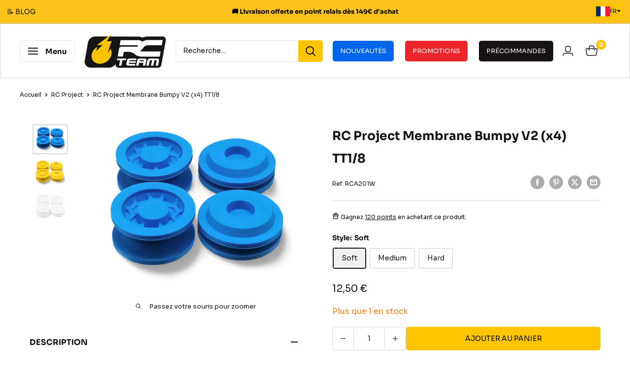

--- FILE ---
content_type: text/html; charset=utf-8
request_url: https://www.rcteam.com/products/rc-project-membrane-bumpy-v2-x4-tt1-8
body_size: 102289
content:
<!doctype html>

<html class="no-js" lang="fr">
  <head>
    
    <script>const observerCFH=new MutationObserver(e=>{e.forEach(({addedNodes:e})=>{e.forEach(e=>{if(e.nodeType===Node.ELEMENT_NODE&&"SCRIPT"===e.tagName){let{innerHTML:t,className:a,src:n}=e;if(t.includes("asyncLoad")){e.innerHTML=t.replace("if(window.attachEvent)","document.addEventListener('asyncLazyLoad', event => { asyncLoad(); });if(window.attachEvent)").replaceAll(", asyncLoad",", () => {}");let c="connect.nosto.com/script/shopify/nosto.js",s=t.replace(/\\u0026/g,"&").replace(/\\\//g,"/");if(s.includes(c)){let r=RegExp(`,"(https?://${c.replace(/\./g,"\\.")}[^"]*)"`,"g"),o=r.exec(s),i=o?o[1]:null;if(i){s=s.replace(o[0],"");let l=document.createElement("script");l.type="text/javascript",l.async=!0,l.src=i,document.head.appendChild(l),e.innerHTML=s}}}t.includes("PreviewBarInjector")&&(e.innerHTML=t.replace("DOMContentLoaded","asyncLazyLoad")),"analytics"===a&&(e.type="text/lazyload"),(n.includes("assets/storefront/features")||n.includes("assets/shopify_pay")||n.includes("connect.facebook.net"))&&(e.setAttribute("data-src",n),e.removeAttribute("src"))}})})});observerCFH.observe(document.documentElement,{childList:!0,subtree:!0});</script>





    <meta charset="utf-8">
    <meta name="viewport" content="width=device-width, initial-scale=1">
    <meta name="theme-color" content="#171216">

    <!-- TAGinstall START -->
    <!-- This snippet will allow you to track conversions on your "Thank you" page. -->
    <script type="text/lazyload">
      (async function(w, d, k, u, z, m) {try {    let c = await fetch(atob(u)+k+atob(z)+'?'+m).then(res => res.ok ? res.json() : undefined);    if (typeof c === "undefined" || typeof c.script_url === "undefined") {throw new Error("invalid configuration");    }    var f = d.getElementsByTagName('script')[0];var s = d.createElement('script');s.async = true;    s.src = c.script_url;    s.onload = function() {window.TAGinstall.init(c, {contextData: {    page: {type: "purchase"    }},});    };    f.parentNode.insertBefore(s, f);} catch (e) {    console.error("TAGinstall: ", e);}    })(window, document, "ba5da7a7e4e130069ba234a9266487b01d02f37b8362490790765017844ac962", "aHR0cHM6Ly9hc3NldHMudGFnaW5zdGFsbC5jb20vc2hvcHMv", "L2NvbmZpZy5qc29u", "1710426845128120693");
    </script>
    <!-- TAGinstall END -->
    <!-- Google Tag Manager -->
    <script type="text/lazyload">
      (function (w, d, s, l, i) {
        w[l] = w[l] || [];
        w[l].push({ 'gtm.start': new Date().getTime(), event: 'gtm.js' });
        var f = d.getElementsByTagName(s)[0],
          j = d.createElement(s),
          dl = l != 'dataLayer' ? '&l=' + l : '';
        j.async = true;
        j.src = 'https://www.googletagmanager.com/gtm.js?id=' + i + dl;
        f.parentNode.insertBefore(j, f);
      })(window, document, 'script', 'dataLayer', 'GTM-WSLSWG');
    </script>
    <!-- End Google Tag Manager -->

    <title>
      RC Project Membrane Bumpy V2 (x4) TT1/8
    </title><meta name="description" content="RC Project Membrane Bumpy V2 (x4) TT1/8 Les Membranes Bumpy, une innovation remarquable absente de la version précédente V1, ont surpris les pilotes d&#39;essai. Représentant un compromis entre l&#39;émulsion et le nid d&#39;abeille, ces membranes ne conviennent pas à toutes les conditions, mais là où ils s&#39;avèrent efficaces, les "><link rel="canonical" href="https://www.rcteam.com/products/rc-project-membrane-bumpy-v2-x4-tt1-8">
<link rel="icon" href="https://www.rcteam.com/cdn/shop/files/favicon.svg" type="image/svg+xml">
        
          <!-- Fallback PNG pour navigateurs et Apple --><link rel="icon" type="image/png" sizes="48x48" href="//www.rcteam.com/cdn/shop/files/favicon.png">
          <link rel="apple-touch-icon" href="//www.rcteam.com/cdn/shop/files/favicon.png">
        

<link rel="preload" as="style" href="//www.rcteam.com/cdn/shop/t/23/assets/theme.css?v=102244786239015817371765891948">
    <link rel="preload" as="script" href="//www.rcteam.com/cdn/shop/t/23/assets/theme.js?v=67686914035877273831759752406">
    <link rel="preload" href="//www.rcteam.com/cdn/shop/files/Sora-Bold.woff2?v=9118837272720261554" as="font" type="font/woff2" crossorigin>
    <link rel="preload" href="//www.rcteam.com/cdn/shop/files/Sora-Regular.woff2?v=3362507866852838074" as="font" type="font/woff2" crossorigin>
    <link rel="preload" href="//www.rcteam.com/cdn/shop/files/Orbitron-Medium.woff2?v=10636214512143867556" as="font" type="font/woff2" crossorigin>
    <link rel="preconnect" href="https://cdn.shopify.com">
    <link rel="dns-prefetch" href="https://productreviews.shopifycdn.com">
    <link rel="dns-prefetch" href="https://ajax.googleapis.com">
    <link rel="dns-prefetch" href="https://maps.googleapis.com">
    <link rel="dns-prefetch" href="https://maps.gstatic.com">

    <meta property="og:type" content="product">
  <meta property="og:title" content="RC Project Membrane Bumpy V2 (x4) TT1/8"><meta property="og:image" content="http://www.rcteam.com/cdn/shop/files/rc_project_bumpy_bladders_v2_tng_hard.png?v=1710841374">
    <meta property="og:image:secure_url" content="https://www.rcteam.com/cdn/shop/files/rc_project_bumpy_bladders_v2_tng_hard.png?v=1710841374">
    <meta property="og:image:width" content="1096">
    <meta property="og:image:height" content="912"><meta property="product:price:amount" content="12,50">
  <meta property="product:price:currency" content="EUR"><meta property="og:description" content="RC Project Membrane Bumpy V2 (x4) TT1/8 Les Membranes Bumpy, une innovation remarquable absente de la version précédente V1, ont surpris les pilotes d&#39;essai. Représentant un compromis entre l&#39;émulsion et le nid d&#39;abeille, ces membranes ne conviennent pas à toutes les conditions, mais là où ils s&#39;avèrent efficaces, les "><meta property="og:url" content="https://www.rcteam.com/products/rc-project-membrane-bumpy-v2-x4-tt1-8">
<meta property="og:site_name" content="RC Team Modélisme"><meta name="twitter:card" content="summary"><meta name="twitter:title" content="RC Project Membrane Bumpy V2 (x4) TT1/8">
  <meta name="twitter:description" content="RC Project Membrane Bumpy V2 (x4) TT1/8
Les Membranes Bumpy, une innovation remarquable absente de la version précédente V1, ont surpris les pilotes d&#39;essai. Représentant un compromis entre l&#39;émulsion et le nid d&#39;abeille, ces membranes ne conviennent pas à toutes les conditions, mais là où ils s&#39;avèrent efficaces, les performances sont impressionnantes.

Sélectionnez votre dureté: Blanc: Soft , Jaune: Medium et Bleu: Hard
Compatible: tout type de bouchons (Performa, HB, Mugen, Serpent etc...)
">
  <meta name="twitter:image" content="https://www.rcteam.com/cdn/shop/files/rc_project_bumpy_bladders_v2_tng_hard_600x600_crop_center.png?v=1710841374">
    <style>

    @font-face {
        font-family: 'Sora';
        font-weight: 400;
        font-style: normal;
        font-display: swap;
        src: url("//www.rcteam.com/cdn/shop/files/Sora-Regular.woff2?v=3362507866852838074") format("woff2");
    }

    @font-face {
        font-family: 'Sora';
        font-weight: 700;
        font-style: normal;
        font-display: swap;
        src: url("//www.rcteam.com/cdn/shop/files/Sora-Bold.woff2?v=9118837272720261554") format("woff2");
    }

    @font-face {
        font-family: 'Orbitron';
        font-weight: 500;
        font-style: normal;
        font-display: swap;
        src: url("//www.rcteam.com/cdn/shop/files/Orbitron-Medium.woff2?v=10636214512143867556") format("woff2");
    }

    :root {
        --default-text-font-size : 15px;
        --base-text-font-size    : 14px;
        --heading-font-family    : 'Orbitron', sans-serif;
        --heading-font-weight    : 500;
        --heading-font-style     : normal;
        --text-font-family       : 'Sora', sans-serif;
        --text-font-weight       : 400;
        --text-font-style        : normal;
        --text-font-bolder-weight: 700;
        --text-link-decoration   : underline;

        --text-color               : #171216;
        --text-color-rgb           : 23, 18, 22;
        --heading-color            : #171216;
        --border-color             : #d9d9d9;
        --border-color-rgb         : 217, 217, 217;
        --form-border-color        : #cccccc;
        --accent-color             : #171216;
        --accent-color-rgb         : 23, 18, 22;
        --link-color               : #fdc500;
        --link-color-hover         : #b18900;
        --background               : #ffffff;
        --secondary-background     : #ffffff;
        --secondary-background-rgb : 255, 255, 255;
        --accent-background        : rgba(23, 18, 22, 0.08);

        --input-background: #ffffff;

        --error-color       : #eb262d;
        --error-background  : rgba(235, 38, 45, 0.07);
        --success-color     : #28a745;
        --success-background: rgba(40, 167, 69, 0.11);

        --primary-button-background      : #fdc500;
        --primary-button-background-rgb  : 253, 197, 0;
        --primary-button-text-color      : #000000;
        --secondary-button-background    : #000000;
        --secondary-button-background-rgb: 0, 0, 0;
        --secondary-button-text-color    : #ffffff;

        --header-background      : #ffffff;
        --header-text-color      : #171216;
        --header-light-text-color: #a3afef;
        --header-border-color    : rgba(163, 175, 239, 0.3);
        --header-accent-color    : #fdc500;

        --footer-background-color:    #171216;
        --footer-heading-text-color:  #fdc31d;
        --footer-body-text-color:     #ffffff;
        --footer-body-text-color-rgb: 255, 255, 255;
        --footer-accent-color:        #fdc500;
        --footer-accent-color-rgb:    253, 197, 0;
        --footer-border:              none;

        --flickity-arrow-color: #a6a6a6;--product-on-sale-accent           : #eb262d;
        --product-on-sale-accent-rgb       : 235, 38, 45;
        --product-on-sale-color            : #ffffff;
        --product-in-stock-color           : #009d05;
        --product-low-stock-color          : #eb262d;
        --product-sold-out-color           : #d9d9d9;
        --product-custom-label-1-background: #0065e8;
        --product-custom-label-1-color     : #ffffff;
        --product-custom-label-2-background: #171216;
        --product-custom-label-2-color     : #ffffff;
        --product-custom-label-3-background: #eb262d;
        --product-custom-label-3-color     : #ffffff;
        --product-custom-label-4-background: #fdc31d;
        --product-custom-label-4-color     : #ffffff;
        --product-custom-label-5-background: #e8e8e8;
        --product-custom-label-5-color     : #000000;
        --product-review-star-color        : #fdc500;

        --mobile-container-gutter : 20px;
        --desktop-container-gutter: 40px;

        /* Shopify related variables */
        --payment-terms-background-color: #ffffff;
    }
</style>

<script>
	// IE11 does not have support for CSS variables, so we have to polyfill them
	if (!(((window || {}).CSS || {}).supports && window.CSS.supports('(--a: 0)'))) {
		const script = document.createElement('script');
		script.type = 'text/javascript';
		script.src = 'https://cdn.jsdelivr.net/npm/css-vars-ponyfill@2';
		script.onload = function() {
			cssVars({});
		};

		document.getElementsByTagName('head')[0].appendChild(script);
	}
</script>


    
    
    
    <script>window.performance && window.performance.mark && window.performance.mark('shopify.content_for_header.start');</script><meta name="google-site-verification" content="fVn_mo04eitOlSJFUSwiX7T0X9ViT9O8fb-yoV15PIE">
<meta name="facebook-domain-verification" content="1rb3hw79tw4fjkpjegk8rws8gz9e0f">
<meta id="shopify-digital-wallet" name="shopify-digital-wallet" content="/78321615133/digital_wallets/dialog">
<meta name="shopify-checkout-api-token" content="ecf6bca4c8fbd5c5fcda6b2528a31338">
<meta id="in-context-paypal-metadata" data-shop-id="78321615133" data-venmo-supported="false" data-environment="production" data-locale="fr_FR" data-paypal-v4="true" data-currency="EUR">
<link rel="alternate" hreflang="x-default" href="https://www.rcteam.com/products/rc-project-membrane-bumpy-v2-x4-tt1-8">
<link rel="alternate" hreflang="fr" href="https://www.rcteam.com/products/rc-project-membrane-bumpy-v2-x4-tt1-8">
<link rel="alternate" hreflang="en" href="https://www.rcteam.com/en/products/rc-project-bumpy-v2-diaphragm-x4-tt1-8">
<link rel="alternate" hreflang="pt" href="https://www.rcteam.com/pt/products/rc-project-diafragma-v2-irregular-x4-tt1-8">
<link rel="alternate" hreflang="it" href="https://www.rcteam.com/it/products/rc-project-diaframma-sconnesso-v2-x4-tt1-8">
<link rel="alternate" hreflang="es" href="https://www.rcteam.com/es/products/rc-project-diafragma-bumpy-v2-x4-tt1-8">
<link rel="alternate" hreflang="de" href="https://www.rcteam.com/de/products/rc-project-bumpy-v2-membran-x4-tt1-8">
<link rel="alternate" hreflang="nl" href="https://www.rcteam.com/nl/products/rc-project-bultig-v2-diafragma-x4-tt1-8">
<link rel="alternate" hreflang="fi" href="https://www.rcteam.com/fi/products/rc-project-bumpy-v2-kalvo-x4-tt1-8">
<link rel="alternate" type="application/json+oembed" href="https://www.rcteam.com/products/rc-project-membrane-bumpy-v2-x4-tt1-8.oembed">
<script async="async" src="/checkouts/internal/preloads.js?locale=fr-FR"></script>
<link rel="preconnect" href="https://shop.app" crossorigin="anonymous">
<script async="async" src="https://shop.app/checkouts/internal/preloads.js?locale=fr-FR&shop_id=78321615133" crossorigin="anonymous"></script>
<script id="apple-pay-shop-capabilities" type="application/json">{"shopId":78321615133,"countryCode":"FR","currencyCode":"EUR","merchantCapabilities":["supports3DS"],"merchantId":"gid:\/\/shopify\/Shop\/78321615133","merchantName":"RC Team Modélisme","requiredBillingContactFields":["postalAddress","email","phone"],"requiredShippingContactFields":["postalAddress","email","phone"],"shippingType":"shipping","supportedNetworks":["visa","masterCard","amex","maestro"],"total":{"type":"pending","label":"RC Team Modélisme","amount":"1.00"},"shopifyPaymentsEnabled":true,"supportsSubscriptions":true}</script>
<script id="shopify-features" type="application/json">{"accessToken":"ecf6bca4c8fbd5c5fcda6b2528a31338","betas":["rich-media-storefront-analytics"],"domain":"www.rcteam.com","predictiveSearch":true,"shopId":78321615133,"locale":"fr"}</script>
<script>var Shopify = Shopify || {};
Shopify.shop = "rc-team-modelisme.myshopify.com";
Shopify.locale = "fr";
Shopify.currency = {"active":"EUR","rate":"1.0"};
Shopify.country = "FR";
Shopify.theme = {"name":"theme-rc-team\/main","id":164035920157,"schema_name":"Warehouse","schema_version":"4.4.1","theme_store_id":null,"role":"main"};
Shopify.theme.handle = "null";
Shopify.theme.style = {"id":null,"handle":null};
Shopify.cdnHost = "www.rcteam.com/cdn";
Shopify.routes = Shopify.routes || {};
Shopify.routes.root = "/";</script>
<script type="module">!function(o){(o.Shopify=o.Shopify||{}).modules=!0}(window);</script>
<script>!function(o){function n(){var o=[];function n(){o.push(Array.prototype.slice.apply(arguments))}return n.q=o,n}var t=o.Shopify=o.Shopify||{};t.loadFeatures=n(),t.autoloadFeatures=n()}(window);</script>
<script>
  window.ShopifyPay = window.ShopifyPay || {};
  window.ShopifyPay.apiHost = "shop.app\/pay";
  window.ShopifyPay.redirectState = null;
</script>
<script id="shop-js-analytics" type="application/json">{"pageType":"product"}</script>
<script defer="defer" async type="module" src="//www.rcteam.com/cdn/shopifycloud/shop-js/modules/v2/client.init-shop-cart-sync_INwxTpsh.fr.esm.js"></script>
<script defer="defer" async type="module" src="//www.rcteam.com/cdn/shopifycloud/shop-js/modules/v2/chunk.common_YNAa1F1g.esm.js"></script>
<script type="module">
  await import("//www.rcteam.com/cdn/shopifycloud/shop-js/modules/v2/client.init-shop-cart-sync_INwxTpsh.fr.esm.js");
await import("//www.rcteam.com/cdn/shopifycloud/shop-js/modules/v2/chunk.common_YNAa1F1g.esm.js");

  window.Shopify.SignInWithShop?.initShopCartSync?.({"fedCMEnabled":true,"windoidEnabled":true});

</script>
<script>
  window.Shopify = window.Shopify || {};
  if (!window.Shopify.featureAssets) window.Shopify.featureAssets = {};
  window.Shopify.featureAssets['shop-js'] = {"shop-cart-sync":["modules/v2/client.shop-cart-sync_BVs4vSl-.fr.esm.js","modules/v2/chunk.common_YNAa1F1g.esm.js"],"init-fed-cm":["modules/v2/client.init-fed-cm_CEmYoMXU.fr.esm.js","modules/v2/chunk.common_YNAa1F1g.esm.js"],"shop-button":["modules/v2/client.shop-button_BhVpOdEY.fr.esm.js","modules/v2/chunk.common_YNAa1F1g.esm.js"],"init-windoid":["modules/v2/client.init-windoid_DVncJssP.fr.esm.js","modules/v2/chunk.common_YNAa1F1g.esm.js"],"shop-cash-offers":["modules/v2/client.shop-cash-offers_CD5ChB-w.fr.esm.js","modules/v2/chunk.common_YNAa1F1g.esm.js","modules/v2/chunk.modal_DXhkN-5p.esm.js"],"shop-toast-manager":["modules/v2/client.shop-toast-manager_CMZA41xP.fr.esm.js","modules/v2/chunk.common_YNAa1F1g.esm.js"],"init-shop-email-lookup-coordinator":["modules/v2/client.init-shop-email-lookup-coordinator_Dxg3Qq63.fr.esm.js","modules/v2/chunk.common_YNAa1F1g.esm.js"],"pay-button":["modules/v2/client.pay-button_CApwTr-J.fr.esm.js","modules/v2/chunk.common_YNAa1F1g.esm.js"],"avatar":["modules/v2/client.avatar_BTnouDA3.fr.esm.js"],"init-shop-cart-sync":["modules/v2/client.init-shop-cart-sync_INwxTpsh.fr.esm.js","modules/v2/chunk.common_YNAa1F1g.esm.js"],"shop-login-button":["modules/v2/client.shop-login-button_Ctct7BR2.fr.esm.js","modules/v2/chunk.common_YNAa1F1g.esm.js","modules/v2/chunk.modal_DXhkN-5p.esm.js"],"init-customer-accounts-sign-up":["modules/v2/client.init-customer-accounts-sign-up_DTysEz83.fr.esm.js","modules/v2/client.shop-login-button_Ctct7BR2.fr.esm.js","modules/v2/chunk.common_YNAa1F1g.esm.js","modules/v2/chunk.modal_DXhkN-5p.esm.js"],"init-shop-for-new-customer-accounts":["modules/v2/client.init-shop-for-new-customer-accounts_wbmNjFX3.fr.esm.js","modules/v2/client.shop-login-button_Ctct7BR2.fr.esm.js","modules/v2/chunk.common_YNAa1F1g.esm.js","modules/v2/chunk.modal_DXhkN-5p.esm.js"],"init-customer-accounts":["modules/v2/client.init-customer-accounts_DqpN27KS.fr.esm.js","modules/v2/client.shop-login-button_Ctct7BR2.fr.esm.js","modules/v2/chunk.common_YNAa1F1g.esm.js","modules/v2/chunk.modal_DXhkN-5p.esm.js"],"shop-follow-button":["modules/v2/client.shop-follow-button_CBz8VXaE.fr.esm.js","modules/v2/chunk.common_YNAa1F1g.esm.js","modules/v2/chunk.modal_DXhkN-5p.esm.js"],"lead-capture":["modules/v2/client.lead-capture_Bo6pQGej.fr.esm.js","modules/v2/chunk.common_YNAa1F1g.esm.js","modules/v2/chunk.modal_DXhkN-5p.esm.js"],"checkout-modal":["modules/v2/client.checkout-modal_B_8gz53b.fr.esm.js","modules/v2/chunk.common_YNAa1F1g.esm.js","modules/v2/chunk.modal_DXhkN-5p.esm.js"],"shop-login":["modules/v2/client.shop-login_CTIGRVE1.fr.esm.js","modules/v2/chunk.common_YNAa1F1g.esm.js","modules/v2/chunk.modal_DXhkN-5p.esm.js"],"payment-terms":["modules/v2/client.payment-terms_BUSo56Mg.fr.esm.js","modules/v2/chunk.common_YNAa1F1g.esm.js","modules/v2/chunk.modal_DXhkN-5p.esm.js"]};
</script>
<script>(function() {
  var isLoaded = false;
  function asyncLoad() {
    if (isLoaded) return;
    isLoaded = true;
    var urls = ["https:\/\/shopwebapp.dpd.fr\/shopify\/js\/dpd_maps.js?shop=rc-team-modelisme.myshopify.com","https:\/\/redirectify.app\/script_tags\/tracking.js?shop=rc-team-modelisme.myshopify.com","https:\/\/cdn.logbase.io\/lb-upsell-wrapper.js?shop=rc-team-modelisme.myshopify.com","https:\/\/widget.trustpilot.com\/bootstrap\/v5\/tp.widget.sync.bootstrap.min.js?shop=rc-team-modelisme.myshopify.com","https:\/\/ecommplugins-scripts.trustpilot.com\/v2.1\/js\/header.min.js?settings=eyJrZXkiOiJNa3hkWGJ0a0pnSVQxbjhVIiwicyI6Im5vbmUifQ==\u0026v=2.5\u0026shop=rc-team-modelisme.myshopify.com","https:\/\/ecommplugins-trustboxsettings.trustpilot.com\/rc-team-modelisme.myshopify.com.js?settings=1709557339231\u0026shop=rc-team-modelisme.myshopify.com","https:\/\/config.gorgias.chat\/bundle-loader\/01HTHF8F01QEK3V04S6PP238EE?source=shopify1click\u0026shop=rc-team-modelisme.myshopify.com","https:\/\/connect.nosto.com\/include\/script\/shopify-78321615133.js?shop=rc-team-modelisme.myshopify.com","https:\/\/d18eg7dreypte5.cloudfront.net\/browse-abandonment\/smsbump_timer.js?shop=rc-team-modelisme.myshopify.com","https:\/\/cdn.9gtb.com\/loader.js?g_cvt_id=617d1b00-2d75-4b9b-a7b6-c0cbd80c5006\u0026shop=rc-team-modelisme.myshopify.com","https:\/\/cdn.nfcube.com\/tiktok-ee0fc7bcb751de88d43e190240970b20.js?shop=rc-team-modelisme.myshopify.com"];
    for (var i = 0; i < urls.length; i++) {
      var s = document.createElement('script');
      s.type = 'text/javascript';
      s.async = true;
      s.src = urls[i];
      var x = document.getElementsByTagName('script')[0];
      x.parentNode.insertBefore(s, x);
    }
  };
  if(window.attachEvent) {
    window.attachEvent('onload', asyncLoad);
  } else {
    window.addEventListener('load', asyncLoad, false);
  }
})();</script>
<script id="__st">var __st={"a":78321615133,"offset":3600,"reqid":"1918c944-1fb1-420f-9006-a5b7afebf4cd-1769011893","pageurl":"www.rcteam.com\/products\/rc-project-membrane-bumpy-v2-x4-tt1-8","u":"30dd99c7c0d3","p":"product","rtyp":"product","rid":9076445905181};</script>
<script>window.ShopifyPaypalV4VisibilityTracking = true;</script>
<script id="captcha-bootstrap">!function(){'use strict';const t='contact',e='account',n='new_comment',o=[[t,t],['blogs',n],['comments',n],[t,'customer']],c=[[e,'customer_login'],[e,'guest_login'],[e,'recover_customer_password'],[e,'create_customer']],r=t=>t.map((([t,e])=>`form[action*='/${t}']:not([data-nocaptcha='true']) input[name='form_type'][value='${e}']`)).join(','),a=t=>()=>t?[...document.querySelectorAll(t)].map((t=>t.form)):[];function s(){const t=[...o],e=r(t);return a(e)}const i='password',u='form_key',d=['recaptcha-v3-token','g-recaptcha-response','h-captcha-response',i],f=()=>{try{return window.sessionStorage}catch{return}},m='__shopify_v',_=t=>t.elements[u];function p(t,e,n=!1){try{const o=window.sessionStorage,c=JSON.parse(o.getItem(e)),{data:r}=function(t){const{data:e,action:n}=t;return t[m]||n?{data:e,action:n}:{data:t,action:n}}(c);for(const[e,n]of Object.entries(r))t.elements[e]&&(t.elements[e].value=n);n&&o.removeItem(e)}catch(o){console.error('form repopulation failed',{error:o})}}const l='form_type',E='cptcha';function T(t){t.dataset[E]=!0}const w=window,h=w.document,L='Shopify',v='ce_forms',y='captcha';let A=!1;((t,e)=>{const n=(g='f06e6c50-85a8-45c8-87d0-21a2b65856fe',I='https://cdn.shopify.com/shopifycloud/storefront-forms-hcaptcha/ce_storefront_forms_captcha_hcaptcha.v1.5.2.iife.js',D={infoText:'Protégé par hCaptcha',privacyText:'Confidentialité',termsText:'Conditions'},(t,e,n)=>{const o=w[L][v],c=o.bindForm;if(c)return c(t,g,e,D).then(n);var r;o.q.push([[t,g,e,D],n]),r=I,A||(h.body.append(Object.assign(h.createElement('script'),{id:'captcha-provider',async:!0,src:r})),A=!0)});var g,I,D;w[L]=w[L]||{},w[L][v]=w[L][v]||{},w[L][v].q=[],w[L][y]=w[L][y]||{},w[L][y].protect=function(t,e){n(t,void 0,e),T(t)},Object.freeze(w[L][y]),function(t,e,n,w,h,L){const[v,y,A,g]=function(t,e,n){const i=e?o:[],u=t?c:[],d=[...i,...u],f=r(d),m=r(i),_=r(d.filter((([t,e])=>n.includes(e))));return[a(f),a(m),a(_),s()]}(w,h,L),I=t=>{const e=t.target;return e instanceof HTMLFormElement?e:e&&e.form},D=t=>v().includes(t);t.addEventListener('submit',(t=>{const e=I(t);if(!e)return;const n=D(e)&&!e.dataset.hcaptchaBound&&!e.dataset.recaptchaBound,o=_(e),c=g().includes(e)&&(!o||!o.value);(n||c)&&t.preventDefault(),c&&!n&&(function(t){try{if(!f())return;!function(t){const e=f();if(!e)return;const n=_(t);if(!n)return;const o=n.value;o&&e.removeItem(o)}(t);const e=Array.from(Array(32),(()=>Math.random().toString(36)[2])).join('');!function(t,e){_(t)||t.append(Object.assign(document.createElement('input'),{type:'hidden',name:u})),t.elements[u].value=e}(t,e),function(t,e){const n=f();if(!n)return;const o=[...t.querySelectorAll(`input[type='${i}']`)].map((({name:t})=>t)),c=[...d,...o],r={};for(const[a,s]of new FormData(t).entries())c.includes(a)||(r[a]=s);n.setItem(e,JSON.stringify({[m]:1,action:t.action,data:r}))}(t,e)}catch(e){console.error('failed to persist form',e)}}(e),e.submit())}));const S=(t,e)=>{t&&!t.dataset[E]&&(n(t,e.some((e=>e===t))),T(t))};for(const o of['focusin','change'])t.addEventListener(o,(t=>{const e=I(t);D(e)&&S(e,y())}));const B=e.get('form_key'),M=e.get(l),P=B&&M;t.addEventListener('DOMContentLoaded',(()=>{const t=y();if(P)for(const e of t)e.elements[l].value===M&&p(e,B);[...new Set([...A(),...v().filter((t=>'true'===t.dataset.shopifyCaptcha))])].forEach((e=>S(e,t)))}))}(h,new URLSearchParams(w.location.search),n,t,e,['guest_login'])})(!1,!0)}();</script>
<script integrity="sha256-4kQ18oKyAcykRKYeNunJcIwy7WH5gtpwJnB7kiuLZ1E=" data-source-attribution="shopify.loadfeatures" defer="defer" src="//www.rcteam.com/cdn/shopifycloud/storefront/assets/storefront/load_feature-a0a9edcb.js" crossorigin="anonymous"></script>
<script crossorigin="anonymous" defer="defer" src="//www.rcteam.com/cdn/shopifycloud/storefront/assets/shopify_pay/storefront-65b4c6d7.js?v=20250812"></script>
<script data-source-attribution="shopify.dynamic_checkout.dynamic.init">var Shopify=Shopify||{};Shopify.PaymentButton=Shopify.PaymentButton||{isStorefrontPortableWallets:!0,init:function(){window.Shopify.PaymentButton.init=function(){};var t=document.createElement("script");t.src="https://www.rcteam.com/cdn/shopifycloud/portable-wallets/latest/portable-wallets.fr.js",t.type="module",document.head.appendChild(t)}};
</script>
<script data-source-attribution="shopify.dynamic_checkout.buyer_consent">
  function portableWalletsHideBuyerConsent(e){var t=document.getElementById("shopify-buyer-consent"),n=document.getElementById("shopify-subscription-policy-button");t&&n&&(t.classList.add("hidden"),t.setAttribute("aria-hidden","true"),n.removeEventListener("click",e))}function portableWalletsShowBuyerConsent(e){var t=document.getElementById("shopify-buyer-consent"),n=document.getElementById("shopify-subscription-policy-button");t&&n&&(t.classList.remove("hidden"),t.removeAttribute("aria-hidden"),n.addEventListener("click",e))}window.Shopify?.PaymentButton&&(window.Shopify.PaymentButton.hideBuyerConsent=portableWalletsHideBuyerConsent,window.Shopify.PaymentButton.showBuyerConsent=portableWalletsShowBuyerConsent);
</script>
<script data-source-attribution="shopify.dynamic_checkout.cart.bootstrap">document.addEventListener("DOMContentLoaded",(function(){function t(){return document.querySelector("shopify-accelerated-checkout-cart, shopify-accelerated-checkout")}if(t())Shopify.PaymentButton.init();else{new MutationObserver((function(e,n){t()&&(Shopify.PaymentButton.init(),n.disconnect())})).observe(document.body,{childList:!0,subtree:!0})}}));
</script>
<script id='scb4127' type='text/javascript' async='' src='https://www.rcteam.com/cdn/shopifycloud/privacy-banner/storefront-banner.js'></script><link id="shopify-accelerated-checkout-styles" rel="stylesheet" media="screen" href="https://www.rcteam.com/cdn/shopifycloud/portable-wallets/latest/accelerated-checkout-backwards-compat.css" crossorigin="anonymous">
<style id="shopify-accelerated-checkout-cart">
        #shopify-buyer-consent {
  margin-top: 1em;
  display: inline-block;
  width: 100%;
}

#shopify-buyer-consent.hidden {
  display: none;
}

#shopify-subscription-policy-button {
  background: none;
  border: none;
  padding: 0;
  text-decoration: underline;
  font-size: inherit;
  cursor: pointer;
}

#shopify-subscription-policy-button::before {
  box-shadow: none;
}

      </style>

<script>window.performance && window.performance.mark && window.performance.mark('shopify.content_for_header.end');</script>

    <link rel="stylesheet" href="//www.rcteam.com/cdn/shop/t/23/assets/theme.css?v=102244786239015817371765891948">

    <script type="application/ld+json">
    {
      "@context": "https://schema.org",
      "@type": "Product",
    "@id": "https:\/\/www.rcteam.com\/products\/rc-project-membrane-bumpy-v2-x4-tt1-8",
    "productID": "9076445905181",
    "name": "RC Project Membrane Bumpy V2 (x4) TT1\/8",
    "description": "RC Project Membrane Bumpy V2 (x4) TT1\/8\nLes Membranes Bumpy, une innovation remarquable absente de la version précédente V1, ont surpris les pilotes d'essai. Représentant un compromis entre l'émulsion et le nid d'abeille, ces membranes ne conviennent pas à toutes les conditions, mais là où ils s'avèrent efficaces, les performances sont impressionnantes.\n\nSélectionnez votre dureté: Blanc: Soft , Jaune: Medium et Bleu: Hard\nCompatible: tout type de bouchons (Performa, HB, Mugen, Serpent etc...)\n",
    "url": "https:\/\/www.rcteam.com\/products\/rc-project-membrane-bumpy-v2-x4-tt1-8",
    "category": "RC Project",
    "sku": "RCA201W",
    "image": [
        "https:\/\/www.rcteam.com\/cdn\/shop\/files\/rc_project_bumpy_bladders_v2_tng_soft.png?v=1710841374\u0026width=1058"
      ],
    "brand": {
      "@type": "Brand",
      "name": "6MIK"
    },"offers": {
        "@type": "AggregateOffer",
        "priceCurrency": "EUR",
        "lowPrice": 12.5,
        "highPrice": 12.5,
        "offerCount": 3,
        "offers": [{
              "@type": "Offer",
              "name": "Soft",
              "availability": "https://schema.org/InStock",
              "price": 12.5,
              "priceCurrency": "EUR",
              "priceValidUntil": "2026-01-31",
              "itemCondition": "https://schema.org/NewCondition","sku": "RCA201W","gtin13": "7700000002013","url": "https:\/\/www.rcteam.com\/products\/rc-project-membrane-bumpy-v2-x4-tt1-8?variant=47842258157853",
              "seller": { "@id": "#seller" }
            },
{
              "@type": "Offer",
              "name": "Medium",
              "availability": "https://schema.org/InStock",
              "price": 12.5,
              "priceCurrency": "EUR",
              "priceValidUntil": "2026-01-31",
              "itemCondition": "https://schema.org/NewCondition","sku": "RCA202Y","gtin13": "7700000002020","url": "https:\/\/www.rcteam.com\/products\/rc-project-membrane-bumpy-v2-x4-tt1-8?variant=47842258190621",
              "seller": { "@id": "#seller" }
            },
{
              "@type": "Offer",
              "name": "Hard",
              "availability": "https://schema.org/InStock",
              "price": 12.5,
              "priceCurrency": "EUR",
              "priceValidUntil": "2026-01-31",
              "itemCondition": "https://schema.org/NewCondition","sku": "RCA203B","url": "https:\/\/www.rcteam.com\/products\/rc-project-membrane-bumpy-v2-x4-tt1-8?variant=47842258256157",
              "seller": { "@id": "#seller" }
            }
]
      },
    "seller": {
      "@type": "Organization",
      "@id": "#seller",
      "name": "RC Team Modélisme",
      "url": "https://www.rcteam.com",
      "description": "Le leader Français de la voiture et du modélisme RC - Le plus grand choix - Les meilleurs prix - Stock en temps réel - Livraison rapide en 24/48h",
      "sameAs": [
        "https://www.facebook.com/rcteamfr",
        "https://www.instagram.com/rc_team_modelisme/",
        "https://www.tiktok.com/@rc_team_modelisme",
        "http://www.youtube.com/c/RCTeammodélisme"
      ],
      "address": {
        "@type": "PostalAddress",
        "streetAddress": "ZA du Pinay 2",
        "addressLocality": "Firminy",
        "postalCode": "42700",
        "addressCountry": "FR"
      },
      "contactPoint": {
        "@type": "ContactPoint",
        "contactType": "customer support",
        "telephone": "+33-4-77-21-13-67",
        "email": "contact@rcteam.fr"
      }
    }
    }
  </script><script type="application/ld+json">
    {
      "@context": "https://schema.org",
      "@type": "BreadcrumbList",
    "itemListElement": [{
      "@type": "ListItem",
      "position": 1,
      "name": "Accueil",
      "item": "https:\/\/www.rcteam.com"
    },{
          "@type": "ListItem",
          "position": 2,
          "name": "RC Project",
          "item": "https://www.rcteam.com/collections/marques-rc-project"
        },
        {
          "@type": "ListItem",
          "position": 3,
          "name": "RC Project Membrane Bumpy V2 (x4) TT1\/8",
          "item": "https://www.rcteam.com/products/rc-project-membrane-bumpy-v2-x4-tt1-8"
        }]
    }
  </script>
    
<link href="//www.rcteam.com/cdn/shop/t/23/assets/bundle.theme.css?v=184271377383824303851763713928" rel="stylesheet" type="text/css" media="all" />


  
  <link href="//www.rcteam.com/cdn/shop/t/23/assets/bundle.product.css?v=165669245539535183671768311771" rel="stylesheet" type="text/css" media="all" />


    <script>
      console.log("if checkout")
      // This allows to expose several variables to the global scope, to be used in scripts
      window.theme = {
        pageType: "product",
        cartCount: 0,
        moneyFormat: "{{amount_with_comma_separator}} €",
        moneyWithCurrencyFormat: "€{{amount_with_comma_separator}} EUR",
        currencyCodeEnabled: false,
        showDiscount: true,
        discountMode: "percentage",
        cartType: "message"
      };

      window.routes = {
        rootUrl: "\/",
        rootUrlWithoutSlash: '',
        cartUrl: "\/cart",
        cartAddUrl: "\/cart\/add",
        cartChangeUrl: "\/cart\/change",
        searchUrl: "\/search",
        productRecommendationsUrl: "\/recommendations\/products"
      };

      window.languages = {
        productRegularPrice: "Prix normal",
        productSalePrice: "Prix réduit",
        collectionOnSaleLabel: "Economisez {{savings}}",
        productFormUnavailable: "Indisponible",
        productFormAddToCart: "Ajouter au panier",
        productFormPreOrder: "Pré-commander",
        productFormSoldOut: "Indisponible",
        productAdded: "Le produit a été ajouté au panier",
        productAddedShort: "Ajouté !",
        shippingEstimatorNoResults: "Nous ne livrons pas à votre adresse.",
        shippingEstimatorOneResult: "Il y a une option de livraison disponible :",
        shippingEstimatorMultipleResults: "Il y a {{count}} options de livraison disponibles :",
        shippingEstimatorErrors: "Une erreur s\u0026#39;est produite :"
      };

      window.assetsUrl = {
        css: [],
        js: []
      }

      document.documentElement.className = document.documentElement.className.replace('no-js', 'js');
    </script><script src="//www.rcteam.com/cdn/shop/t/23/assets/theme.js?v=67686914035877273831759752406" defer></script>
    <script src="//www.rcteam.com/cdn/shop/t/23/assets/custom.js?v=102476495355921946141704700571" defer></script><script>
        (function () {
          window.onpageshow = function () {
            // We force re-freshing the cart content onpageshow, as most browsers will serve a cache copy when hitting the
            // back button, which cause staled data
            document.documentElement.dispatchEvent(
              new CustomEvent('cart:refresh', {
                bubbles: true,
                detail: { scrollToTop: false },
              })
            );
          };
        })();
      </script><script type="text/lazyload" src="//widget.trustpilot.com/bootstrap/v5/tp.widget.bootstrap.min.js" async></script>
    <meta name="facebook-domain-verification" content="56y2lili6o1hch0whgxevo7101i4t1">
    <meta name="p:domain_verify" content="110380aec887ab3e69d77f865eeca632">

    <!-- Yotpo Loyalty Widget Loader -->
    <script src="https://cdn-widgetsrepository.yotpo.com/v1/loader/X5GJg4M29qiq4uQmyS_MgA" async></script>
    
  <!-- BEGIN app block: shopify://apps/yotpo-loyalty-rewards/blocks/loader-app-embed-block/2f9660df-5018-4e02-9868-ee1fb88d6ccd -->
    <script src="https://cdn-widgetsrepository.yotpo.com/v1/loader/X5GJg4M29qiq4uQmyS_MgA" async></script>



    <script src="https://cdn-loyalty.yotpo.com/loader/X5GJg4M29qiq4uQmyS_MgA.js?shop=www.rcteam.com" async></script>


<!-- END app block --><!-- BEGIN app block: shopify://apps/klaviyo-email-marketing-sms/blocks/klaviyo-onsite-embed/2632fe16-c075-4321-a88b-50b567f42507 -->












  <script async src="https://static.klaviyo.com/onsite/js/WsFmB4/klaviyo.js?company_id=WsFmB4"></script>
  <script>!function(){if(!window.klaviyo){window._klOnsite=window._klOnsite||[];try{window.klaviyo=new Proxy({},{get:function(n,i){return"push"===i?function(){var n;(n=window._klOnsite).push.apply(n,arguments)}:function(){for(var n=arguments.length,o=new Array(n),w=0;w<n;w++)o[w]=arguments[w];var t="function"==typeof o[o.length-1]?o.pop():void 0,e=new Promise((function(n){window._klOnsite.push([i].concat(o,[function(i){t&&t(i),n(i)}]))}));return e}}})}catch(n){window.klaviyo=window.klaviyo||[],window.klaviyo.push=function(){var n;(n=window._klOnsite).push.apply(n,arguments)}}}}();</script>

  
    <script id="viewed_product">
      if (item == null) {
        var _learnq = _learnq || [];

        var MetafieldReviews = null
        var MetafieldYotpoRating = null
        var MetafieldYotpoCount = null
        var MetafieldLooxRating = null
        var MetafieldLooxCount = null
        var okendoProduct = null
        var okendoProductReviewCount = null
        var okendoProductReviewAverageValue = null
        try {
          // The following fields are used for Customer Hub recently viewed in order to add reviews.
          // This information is not part of __kla_viewed. Instead, it is part of __kla_viewed_reviewed_items
          MetafieldReviews = {"rating_count":0};
          MetafieldYotpoRating = null
          MetafieldYotpoCount = null
          MetafieldLooxRating = null
          MetafieldLooxCount = null

          okendoProduct = null
          // If the okendo metafield is not legacy, it will error, which then requires the new json formatted data
          if (okendoProduct && 'error' in okendoProduct) {
            okendoProduct = null
          }
          okendoProductReviewCount = okendoProduct ? okendoProduct.reviewCount : null
          okendoProductReviewAverageValue = okendoProduct ? okendoProduct.reviewAverageValue : null
        } catch (error) {
          console.error('Error in Klaviyo onsite reviews tracking:', error);
        }

        var item = {
          Name: "RC Project Membrane Bumpy V2 (x4) TT1\/8",
          ProductID: 9076445905181,
          Categories: ["Pièces HotBodies pour E817 \/ D817","Pièces HotBodies pour E819 \/ D819","Pièces Kyosho pour Inferno MP10 \/ MP10T","Pièces Kyosho pour Inferno MP9","Pièces Losi pour 8ight 3.0\/4.0","Pièces Losi pour 8ight X","Pièces Mugen pour MBX6\/7r","Pièces Mugen pour MBX6T\/7T","Pièces Mugen pour MBX8\/8R","Pièces Serpent pour SRX-8","Pièces T2M pour Pirate RS3","Pièces Team Associated pour RC8.2","Pièces Team Associated pour RC8B3 \/ RC8B4","Pièces XRAY pour XB8\/XB8E\/XT8","RC Project"],
          ImageURL: "https://www.rcteam.com/cdn/shop/files/rc_project_bumpy_bladders_v2_tng_hard_grande.png?v=1710841374",
          URL: "https://www.rcteam.com/products/rc-project-membrane-bumpy-v2-x4-tt1-8",
          Brand: "6MIK",
          Price: "12,50 €",
          Value: "12,50",
          CompareAtPrice: "0,00 €"
        };
        _learnq.push(['track', 'Viewed Product', item]);
        _learnq.push(['trackViewedItem', {
          Title: item.Name,
          ItemId: item.ProductID,
          Categories: item.Categories,
          ImageUrl: item.ImageURL,
          Url: item.URL,
          Metadata: {
            Brand: item.Brand,
            Price: item.Price,
            Value: item.Value,
            CompareAtPrice: item.CompareAtPrice
          },
          metafields:{
            reviews: MetafieldReviews,
            yotpo:{
              rating: MetafieldYotpoRating,
              count: MetafieldYotpoCount,
            },
            loox:{
              rating: MetafieldLooxRating,
              count: MetafieldLooxCount,
            },
            okendo: {
              rating: okendoProductReviewAverageValue,
              count: okendoProductReviewCount,
            }
          }
        }]);
      }
    </script>
  




  <script>
    window.klaviyoReviewsProductDesignMode = false
  </script>







<!-- END app block --><!-- BEGIN app block: shopify://apps/eg-auto-add-to-cart/blocks/app-embed/0f7d4f74-1e89-4820-aec4-6564d7e535d2 -->










  
    <script
      async
      type="text/javascript"
      src="https://cdn.506.io/eg/script.js?shop=rc-team-modelisme.myshopify.com&v=7"
    ></script>
  



  <meta id="easygift-shop" itemid="c2hvcF8kXzE3NjkwMTE4OTM=" content="{&quot;isInstalled&quot;:true,&quot;installedOn&quot;:&quot;2026-01-21T11:32:58.692Z&quot;,&quot;appVersion&quot;:&quot;3.0&quot;,&quot;subscriptionName&quot;:&quot;Standard&quot;,&quot;cartAnalytics&quot;:true,&quot;freeTrialEndsOn&quot;:null,&quot;settings&quot;:{&quot;reminderBannerStyle&quot;:{&quot;position&quot;:{&quot;horizontal&quot;:&quot;right&quot;,&quot;vertical&quot;:&quot;bottom&quot;},&quot;primaryColor&quot;:&quot;#1D1E1E&quot;,&quot;cssStyles&quot;:&quot;&quot;,&quot;headerText&quot;:&quot;Click here to reopen missed deals&quot;,&quot;subHeaderText&quot;:null,&quot;showImage&quot;:false,&quot;imageUrl&quot;:&quot;https:\/\/cdn.506.io\/eg\/eg_notification_default_512x512.png&quot;,&quot;displayAfter&quot;:5,&quot;closingMode&quot;:&quot;doNotAutoClose&quot;,&quot;selfcloseAfter&quot;:5,&quot;reshowBannerAfter&quot;:&quot;everyNewSession&quot;},&quot;addedItemIdentifier&quot;:&quot;_Gifted&quot;,&quot;ignoreOtherAppLineItems&quot;:null,&quot;customVariantsInfoLifetimeMins&quot;:1440,&quot;redirectPath&quot;:null,&quot;ignoreNonStandardCartRequests&quot;:false,&quot;bannerStyle&quot;:{&quot;position&quot;:{&quot;horizontal&quot;:&quot;right&quot;,&quot;vertical&quot;:&quot;bottom&quot;},&quot;primaryColor&quot;:&quot;#1D1E1E&quot;,&quot;cssStyles&quot;:null},&quot;themePresetId&quot;:&quot;0&quot;,&quot;notificationStyle&quot;:{&quot;position&quot;:{&quot;horizontal&quot;:&quot;right&quot;,&quot;vertical&quot;:&quot;bottom&quot;},&quot;primaryColor&quot;:&quot;#1D1E1E&quot;,&quot;duration&quot;:&quot;3.0&quot;,&quot;cssStyles&quot;:&quot;#aca-notifications-wrapper {\n  display: block;\n  right: 0;\n  bottom: 0;\n  position: fixed;\n  z-index: 99999999;\n  max-height: 100%;\n  overflow: auto;\n}\n.aca-notification-container {\n  display: flex;\n  flex-direction: row;\n  text-align: left;\n  font-size: 16px;\n  margin: 12px;\n  padding: 8px;\n  background-color: #FFFFFF;\n  width: fit-content;\n  box-shadow: rgb(170 170 170) 0px 0px 5px;\n  border-radius: 8px;\n  opacity: 0;\n  transition: opacity 0.4s ease-in-out;\n}\n.aca-notification-container .aca-notification-image {\n  display: flex;\n  align-items: center;\n  justify-content: center;\n  min-height: 60px;\n  min-width: 60px;\n  height: 60px;\n  width: 60px;\n  background-color: #FFFFFF;\n  margin: 8px;\n}\n.aca-notification-image img {\n  display: block;\n  max-width: 100%;\n  max-height: 100%;\n  width: auto;\n  height: auto;\n  border-radius: 6px;\n  box-shadow: rgba(99, 115, 129, 0.29) 0px 0px 4px 1px;\n}\n.aca-notification-container .aca-notification-text {\n  flex-grow: 1;\n  margin: 8px;\n  max-width: 260px;\n}\n.aca-notification-heading {\n  font-size: 24px;\n  margin: 0 0 0.3em 0;\n  line-height: normal;\n  word-break: break-word;\n  line-height: 1.2;\n  max-height: 3.6em;\n  overflow: hidden;\n  color: #1D1E1E;\n}\n.aca-notification-subheading {\n  font-size: 18px;\n  margin: 0;\n  line-height: normal;\n  word-break: break-word;\n  line-height: 1.4;\n  max-height: 5.6em;\n  overflow: hidden;\n  color: #1D1E1E;\n}\n@media screen and (max-width: 450px) {\n  #aca-notifications-wrapper {\n    left: null;\n right: null;\n  }\n  .aca-notification-container {\n    width: auto;\n display: block;\n flex-wrap: wrap;\n }\n.aca-notification-container .aca-notification-text {\n    max-width: none;\n  }\n}&quot;,&quot;hasCustomizations&quot;:false},&quot;fetchCartData&quot;:false,&quot;useLocalStorage&quot;:{&quot;enabled&quot;:false,&quot;expiryMinutes&quot;:null},&quot;popupStyle&quot;:{&quot;closeModalOutsideClick&quot;:true,&quot;priceShowZeroDecimals&quot;:true,&quot;primaryColor&quot;:&quot;#ffc21e&quot;,&quot;secondaryColor&quot;:&quot;#1D1E1E&quot;,&quot;cssStyles&quot;:null,&quot;hasCustomizations&quot;:false,&quot;addButtonText&quot;:&quot;Ajouter au panier&quot;,&quot;dismissButtonText&quot;:&quot;Fermer&quot;,&quot;outOfStockButtonText&quot;:&quot;En rupture de Stock&quot;,&quot;imageUrl&quot;:null,&quot;showProductLink&quot;:false,&quot;subscriptionLabel&quot;:&quot;Subscription Plan&quot;},&quot;refreshAfterBannerClick&quot;:false,&quot;disableReapplyRules&quot;:false,&quot;disableReloadOnFailedAddition&quot;:false,&quot;autoReloadCartPage&quot;:false,&quot;ajaxRedirectPath&quot;:null,&quot;allowSimultaneousRequests&quot;:false,&quot;applyRulesOnCheckout&quot;:false,&quot;enableCartCtrlOverrides&quot;:true,&quot;customRedirectFromCart&quot;:null,&quot;scriptSettings&quot;:{&quot;branding&quot;:{&quot;removalRequestSent&quot;:null,&quot;show&quot;:false},&quot;productPageRedirection&quot;:{&quot;enabled&quot;:false,&quot;products&quot;:[],&quot;redirectionURL&quot;:&quot;\/&quot;},&quot;debugging&quot;:{&quot;enabled&quot;:false,&quot;enabledOn&quot;:null,&quot;stringifyObj&quot;:false},&quot;hideAlertsOnFrontend&quot;:false,&quot;removeEGPropertyFromSplitActionLineItems&quot;:false,&quot;fetchProductInfoFromSavedDomain&quot;:false,&quot;hideGiftedPropertyText&quot;:false,&quot;fetchCartDataBeforeRequest&quot;:false,&quot;customCSS&quot;:null,&quot;decodePayload&quot;:false,&quot;delayUpdates&quot;:2000,&quot;enableBuyNowInterceptions&quot;:true,&quot;removeProductsAddedFromExpiredRules&quot;:true,&quot;useFinalPrice&quot;:false},&quot;accessToEnterprise&quot;:false},&quot;translations&quot;:null,&quot;defaultLocale&quot;:&quot;fr&quot;,&quot;shopDomain&quot;:&quot;www.rcteam.com&quot;}">


<script defer>
  (async function() {
    try {

      const blockVersion = "v3"
      if (blockVersion != "v3") {
        return
      }

      let metaErrorFlag = false;
      if (metaErrorFlag) {
        return
      }

      // Parse metafields as JSON
      const metafields = {};

      // Process metafields in JavaScript
      let savedRulesArray = [];
      for (const [key, value] of Object.entries(metafields)) {
        if (value) {
          for (const prop in value) {
            // avoiding Object.Keys for performance gain -- no need to make an array of keys.
            savedRulesArray.push(value);
            break;
          }
        }
      }

      const metaTag = document.createElement('meta');
      metaTag.id = 'easygift-rules';
      metaTag.content = JSON.stringify(savedRulesArray);
      metaTag.setAttribute('itemid', 'cnVsZXNfJF8xNzY5MDExODkz');

      document.head.appendChild(metaTag);
      } catch (err) {
        
      }
  })();
</script>


  <script
    type="text/javascript"
    defer
  >

    (function () {
      try {
        window.EG_INFO = window.EG_INFO || {};
        var shopInfo = {"isInstalled":true,"installedOn":"2026-01-21T11:32:58.692Z","appVersion":"3.0","subscriptionName":"Standard","cartAnalytics":true,"freeTrialEndsOn":null,"settings":{"reminderBannerStyle":{"position":{"horizontal":"right","vertical":"bottom"},"primaryColor":"#1D1E1E","cssStyles":"","headerText":"Click here to reopen missed deals","subHeaderText":null,"showImage":false,"imageUrl":"https:\/\/cdn.506.io\/eg\/eg_notification_default_512x512.png","displayAfter":5,"closingMode":"doNotAutoClose","selfcloseAfter":5,"reshowBannerAfter":"everyNewSession"},"addedItemIdentifier":"_Gifted","ignoreOtherAppLineItems":null,"customVariantsInfoLifetimeMins":1440,"redirectPath":null,"ignoreNonStandardCartRequests":false,"bannerStyle":{"position":{"horizontal":"right","vertical":"bottom"},"primaryColor":"#1D1E1E","cssStyles":null},"themePresetId":"0","notificationStyle":{"position":{"horizontal":"right","vertical":"bottom"},"primaryColor":"#1D1E1E","duration":"3.0","cssStyles":"#aca-notifications-wrapper {\n  display: block;\n  right: 0;\n  bottom: 0;\n  position: fixed;\n  z-index: 99999999;\n  max-height: 100%;\n  overflow: auto;\n}\n.aca-notification-container {\n  display: flex;\n  flex-direction: row;\n  text-align: left;\n  font-size: 16px;\n  margin: 12px;\n  padding: 8px;\n  background-color: #FFFFFF;\n  width: fit-content;\n  box-shadow: rgb(170 170 170) 0px 0px 5px;\n  border-radius: 8px;\n  opacity: 0;\n  transition: opacity 0.4s ease-in-out;\n}\n.aca-notification-container .aca-notification-image {\n  display: flex;\n  align-items: center;\n  justify-content: center;\n  min-height: 60px;\n  min-width: 60px;\n  height: 60px;\n  width: 60px;\n  background-color: #FFFFFF;\n  margin: 8px;\n}\n.aca-notification-image img {\n  display: block;\n  max-width: 100%;\n  max-height: 100%;\n  width: auto;\n  height: auto;\n  border-radius: 6px;\n  box-shadow: rgba(99, 115, 129, 0.29) 0px 0px 4px 1px;\n}\n.aca-notification-container .aca-notification-text {\n  flex-grow: 1;\n  margin: 8px;\n  max-width: 260px;\n}\n.aca-notification-heading {\n  font-size: 24px;\n  margin: 0 0 0.3em 0;\n  line-height: normal;\n  word-break: break-word;\n  line-height: 1.2;\n  max-height: 3.6em;\n  overflow: hidden;\n  color: #1D1E1E;\n}\n.aca-notification-subheading {\n  font-size: 18px;\n  margin: 0;\n  line-height: normal;\n  word-break: break-word;\n  line-height: 1.4;\n  max-height: 5.6em;\n  overflow: hidden;\n  color: #1D1E1E;\n}\n@media screen and (max-width: 450px) {\n  #aca-notifications-wrapper {\n    left: null;\n right: null;\n  }\n  .aca-notification-container {\n    width: auto;\n display: block;\n flex-wrap: wrap;\n }\n.aca-notification-container .aca-notification-text {\n    max-width: none;\n  }\n}","hasCustomizations":false},"fetchCartData":false,"useLocalStorage":{"enabled":false,"expiryMinutes":null},"popupStyle":{"closeModalOutsideClick":true,"priceShowZeroDecimals":true,"primaryColor":"#ffc21e","secondaryColor":"#1D1E1E","cssStyles":null,"hasCustomizations":false,"addButtonText":"Ajouter au panier","dismissButtonText":"Fermer","outOfStockButtonText":"En rupture de Stock","imageUrl":null,"showProductLink":false,"subscriptionLabel":"Subscription Plan"},"refreshAfterBannerClick":false,"disableReapplyRules":false,"disableReloadOnFailedAddition":false,"autoReloadCartPage":false,"ajaxRedirectPath":null,"allowSimultaneousRequests":false,"applyRulesOnCheckout":false,"enableCartCtrlOverrides":true,"customRedirectFromCart":null,"scriptSettings":{"branding":{"removalRequestSent":null,"show":false},"productPageRedirection":{"enabled":false,"products":[],"redirectionURL":"\/"},"debugging":{"enabled":false,"enabledOn":null,"stringifyObj":false},"hideAlertsOnFrontend":false,"removeEGPropertyFromSplitActionLineItems":false,"fetchProductInfoFromSavedDomain":false,"hideGiftedPropertyText":false,"fetchCartDataBeforeRequest":false,"customCSS":null,"decodePayload":false,"delayUpdates":2000,"enableBuyNowInterceptions":true,"removeProductsAddedFromExpiredRules":true,"useFinalPrice":false},"accessToEnterprise":false},"translations":null,"defaultLocale":"fr","shopDomain":"www.rcteam.com"};
        var productRedirectionEnabled = shopInfo.settings.scriptSettings.productPageRedirection.enabled;
        if (["Unlimited", "Enterprise"].includes(shopInfo.subscriptionName) && productRedirectionEnabled) {
          var products = shopInfo.settings.scriptSettings.productPageRedirection.products;
          if (products.length > 0) {
            var productIds = products.map(function(prod) {
              var productGid = prod.id;
              var productIdNumber = parseInt(productGid.split('/').pop());
              return productIdNumber;
            });
            var productInfo = {"id":9076445905181,"title":"RC Project Membrane Bumpy V2 (x4) TT1\/8","handle":"rc-project-membrane-bumpy-v2-x4-tt1-8","description":"\u003cp\u003e\u003cstrong\u003eRC Project Membrane Bumpy V2 (x4) TT1\/8\u003c\/strong\u003e\u003c\/p\u003e\n\u003cp\u003e\u003cspan\u003eLes \u003cstrong\u003eMembranes\u003c\/strong\u003e \u003c\/span\u003e\u003cstrong\u003eBumpy\u003c\/strong\u003e\u003cspan\u003e, une innovation remarquable absente de la version précédente V1, ont surpris les pilotes d'essai. Représentant un compromis entre l'émulsion et le nid d'abeille, ces membranes ne conviennent pas à toutes les conditions, mais là où ils s'avèrent efficaces, les performances sont impressionnantes.\u003c\/span\u003e\u003c\/p\u003e\n\u003cul\u003e\n\u003cli\u003eSélectionnez votre dureté: Blanc: Soft , Jaune: Medium et Bleu: Hard\u003c\/li\u003e\n\u003cli\u003eCompatible: tout type de bouchons (Performa, HB, Mugen, Serpent etc...)\u003c\/li\u003e\n\u003c\/ul\u003e","published_at":"2024-03-19T10:45:38+01:00","created_at":"2024-03-19T10:37:56+01:00","vendor":"6MIK","type":"RC Project","tags":[],"price":1250,"price_min":1250,"price_max":1250,"available":true,"price_varies":false,"compare_at_price":null,"compare_at_price_min":0,"compare_at_price_max":0,"compare_at_price_varies":false,"variants":[{"id":47842258157853,"title":"Soft","option1":"Soft","option2":null,"option3":null,"sku":"RCA201W","requires_shipping":true,"taxable":true,"featured_image":{"id":45327042707741,"product_id":9076445905181,"position":3,"created_at":"2024-03-19T10:42:53+01:00","updated_at":"2024-03-19T10:42:54+01:00","alt":null,"width":1058,"height":854,"src":"\/\/www.rcteam.com\/cdn\/shop\/files\/rc_project_bumpy_bladders_v2_tng_soft.png?v=1710841374","variant_ids":[47842258157853]},"available":true,"name":"RC Project Membrane Bumpy V2 (x4) TT1\/8 - Soft","public_title":"Soft","options":["Soft"],"price":1250,"weight":100,"compare_at_price":null,"inventory_management":"shopify","barcode":"7700000002013","featured_media":{"alt":null,"id":37782425338141,"position":3,"preview_image":{"aspect_ratio":1.239,"height":854,"width":1058,"src":"\/\/www.rcteam.com\/cdn\/shop\/files\/rc_project_bumpy_bladders_v2_tng_soft.png?v=1710841374"}},"requires_selling_plan":false,"selling_plan_allocations":[],"quantity_rule":{"min":1,"max":null,"increment":1}},{"id":47842258190621,"title":"Medium","option1":"Medium","option2":null,"option3":null,"sku":"RCA202Y","requires_shipping":true,"taxable":true,"featured_image":{"id":45327042609437,"product_id":9076445905181,"position":2,"created_at":"2024-03-19T10:42:53+01:00","updated_at":"2024-03-19T10:42:54+01:00","alt":null,"width":1076,"height":870,"src":"\/\/www.rcteam.com\/cdn\/shop\/files\/rc_project_bumpy_bladders_v2_tng_medium_e5c86147-5f61-4f4d-8c6f-769290164df6.png?v=1710841374","variant_ids":[47842258190621]},"available":true,"name":"RC Project Membrane Bumpy V2 (x4) TT1\/8 - Medium","public_title":"Medium","options":["Medium"],"price":1250,"weight":100,"compare_at_price":null,"inventory_management":"shopify","barcode":"7700000002020","featured_media":{"alt":null,"id":37782425272605,"position":2,"preview_image":{"aspect_ratio":1.237,"height":870,"width":1076,"src":"\/\/www.rcteam.com\/cdn\/shop\/files\/rc_project_bumpy_bladders_v2_tng_medium_e5c86147-5f61-4f4d-8c6f-769290164df6.png?v=1710841374"}},"requires_selling_plan":false,"selling_plan_allocations":[],"quantity_rule":{"min":1,"max":null,"increment":1}},{"id":47842258256157,"title":"Hard","option1":"Hard","option2":null,"option3":null,"sku":"RCA203B","requires_shipping":true,"taxable":true,"featured_image":{"id":45327042740509,"product_id":9076445905181,"position":1,"created_at":"2024-03-19T10:42:53+01:00","updated_at":"2024-03-19T10:42:54+01:00","alt":null,"width":1096,"height":912,"src":"\/\/www.rcteam.com\/cdn\/shop\/files\/rc_project_bumpy_bladders_v2_tng_hard.png?v=1710841374","variant_ids":[47842258256157]},"available":true,"name":"RC Project Membrane Bumpy V2 (x4) TT1\/8 - Hard","public_title":"Hard","options":["Hard"],"price":1250,"weight":100,"compare_at_price":null,"inventory_management":"shopify","barcode":"","featured_media":{"alt":null,"id":37782425207069,"position":1,"preview_image":{"aspect_ratio":1.202,"height":912,"width":1096,"src":"\/\/www.rcteam.com\/cdn\/shop\/files\/rc_project_bumpy_bladders_v2_tng_hard.png?v=1710841374"}},"requires_selling_plan":false,"selling_plan_allocations":[],"quantity_rule":{"min":1,"max":null,"increment":1}}],"images":["\/\/www.rcteam.com\/cdn\/shop\/files\/rc_project_bumpy_bladders_v2_tng_hard.png?v=1710841374","\/\/www.rcteam.com\/cdn\/shop\/files\/rc_project_bumpy_bladders_v2_tng_medium_e5c86147-5f61-4f4d-8c6f-769290164df6.png?v=1710841374","\/\/www.rcteam.com\/cdn\/shop\/files\/rc_project_bumpy_bladders_v2_tng_soft.png?v=1710841374"],"featured_image":"\/\/www.rcteam.com\/cdn\/shop\/files\/rc_project_bumpy_bladders_v2_tng_hard.png?v=1710841374","options":["Style"],"media":[{"alt":null,"id":37782425207069,"position":1,"preview_image":{"aspect_ratio":1.202,"height":912,"width":1096,"src":"\/\/www.rcteam.com\/cdn\/shop\/files\/rc_project_bumpy_bladders_v2_tng_hard.png?v=1710841374"},"aspect_ratio":1.202,"height":912,"media_type":"image","src":"\/\/www.rcteam.com\/cdn\/shop\/files\/rc_project_bumpy_bladders_v2_tng_hard.png?v=1710841374","width":1096},{"alt":null,"id":37782425272605,"position":2,"preview_image":{"aspect_ratio":1.237,"height":870,"width":1076,"src":"\/\/www.rcteam.com\/cdn\/shop\/files\/rc_project_bumpy_bladders_v2_tng_medium_e5c86147-5f61-4f4d-8c6f-769290164df6.png?v=1710841374"},"aspect_ratio":1.237,"height":870,"media_type":"image","src":"\/\/www.rcteam.com\/cdn\/shop\/files\/rc_project_bumpy_bladders_v2_tng_medium_e5c86147-5f61-4f4d-8c6f-769290164df6.png?v=1710841374","width":1076},{"alt":null,"id":37782425338141,"position":3,"preview_image":{"aspect_ratio":1.239,"height":854,"width":1058,"src":"\/\/www.rcteam.com\/cdn\/shop\/files\/rc_project_bumpy_bladders_v2_tng_soft.png?v=1710841374"},"aspect_ratio":1.239,"height":854,"media_type":"image","src":"\/\/www.rcteam.com\/cdn\/shop\/files\/rc_project_bumpy_bladders_v2_tng_soft.png?v=1710841374","width":1058}],"requires_selling_plan":false,"selling_plan_groups":[],"content":"\u003cp\u003e\u003cstrong\u003eRC Project Membrane Bumpy V2 (x4) TT1\/8\u003c\/strong\u003e\u003c\/p\u003e\n\u003cp\u003e\u003cspan\u003eLes \u003cstrong\u003eMembranes\u003c\/strong\u003e \u003c\/span\u003e\u003cstrong\u003eBumpy\u003c\/strong\u003e\u003cspan\u003e, une innovation remarquable absente de la version précédente V1, ont surpris les pilotes d'essai. Représentant un compromis entre l'émulsion et le nid d'abeille, ces membranes ne conviennent pas à toutes les conditions, mais là où ils s'avèrent efficaces, les performances sont impressionnantes.\u003c\/span\u003e\u003c\/p\u003e\n\u003cul\u003e\n\u003cli\u003eSélectionnez votre dureté: Blanc: Soft , Jaune: Medium et Bleu: Hard\u003c\/li\u003e\n\u003cli\u003eCompatible: tout type de bouchons (Performa, HB, Mugen, Serpent etc...)\u003c\/li\u003e\n\u003c\/ul\u003e"};
            var isProductInList = productIds.includes(productInfo.id);
            if (isProductInList) {
              var redirectionURL = shopInfo.settings.scriptSettings.productPageRedirection.redirectionURL;
              if (redirectionURL) {
                window.location = redirectionURL;
              }
            }
          }
        }

        

          var rawPriceString = "12,50";
    
          rawPriceString = rawPriceString.trim();
    
          var normalisedPrice;

          function processNumberString(str) {
            // Helper to find the rightmost index of '.', ',' or "'"
            const lastDot = str.lastIndexOf('.');
            const lastComma = str.lastIndexOf(',');
            const lastApostrophe = str.lastIndexOf("'");
            const lastIndex = Math.max(lastDot, lastComma, lastApostrophe);

            // If no punctuation, remove any stray spaces and return
            if (lastIndex === -1) {
              return str.replace(/[.,'\s]/g, '');
            }

            // Extract parts
            const before = str.slice(0, lastIndex).replace(/[.,'\s]/g, '');
            const after = str.slice(lastIndex + 1).replace(/[.,'\s]/g, '');

            // If the after part is 1 or 2 digits, treat as decimal
            if (after.length > 0 && after.length <= 2) {
              return `${before}.${after}`;
            }

            // Otherwise treat as integer with thousands separator removed
            return before + after;
          }

          normalisedPrice = processNumberString(rawPriceString)

          window.EG_INFO["47842258157853"] = {
            "price": `${normalisedPrice}`,
            "presentmentPrices": {
              "edges": [
                {
                  "node": {
                    "price": {
                      "amount": `${normalisedPrice}`,
                      "currencyCode": "EUR"
                    }
                  }
                }
              ]
            },
            "sellingPlanGroups": {
              "edges": [
                
              ]
            },
            "product": {
              "id": "gid://shopify/Product/9076445905181",
              "tags": [],
              "collections": {
                "pageInfo": {
                  "hasNextPage": false
                },
                "edges": [
                  
                    {
                      "node": {
                        "id": "gid://shopify/Collection/464243261725"
                      }
                    },
                  
                    {
                      "node": {
                        "id": "gid://shopify/Collection/464246440221"
                      }
                    },
                  
                    {
                      "node": {
                        "id": "gid://shopify/Collection/464246276381"
                      }
                    },
                  
                    {
                      "node": {
                        "id": "gid://shopify/Collection/464226353437"
                      }
                    },
                  
                    {
                      "node": {
                        "id": "gid://shopify/Collection/464224223517"
                      }
                    },
                  
                    {
                      "node": {
                        "id": "gid://shopify/Collection/464246178077"
                      }
                    },
                  
                    {
                      "node": {
                        "id": "gid://shopify/Collection/464226517277"
                      }
                    },
                  
                    {
                      "node": {
                        "id": "gid://shopify/Collection/464230416669"
                      }
                    },
                  
                    {
                      "node": {
                        "id": "gid://shopify/Collection/464244900125"
                      }
                    },
                  
                    {
                      "node": {
                        "id": "gid://shopify/Collection/464243949853"
                      }
                    },
                  
                    {
                      "node": {
                        "id": "gid://shopify/Collection/464252109085"
                      }
                    },
                  
                    {
                      "node": {
                        "id": "gid://shopify/Collection/464226255133"
                      }
                    },
                  
                    {
                      "node": {
                        "id": "gid://shopify/Collection/464237363485"
                      }
                    },
                  
                    {
                      "node": {
                        "id": "gid://shopify/Collection/464234479901"
                      }
                    },
                  
                    {
                      "node": {
                        "id": "gid://shopify/Collection/464252338461"
                      }
                    }
                  
                ]
              }
            },
            "id": "47842258157853",
            "timestamp": 1769011893
          };
        

          var rawPriceString = "12,50";
    
          rawPriceString = rawPriceString.trim();
    
          var normalisedPrice;

          function processNumberString(str) {
            // Helper to find the rightmost index of '.', ',' or "'"
            const lastDot = str.lastIndexOf('.');
            const lastComma = str.lastIndexOf(',');
            const lastApostrophe = str.lastIndexOf("'");
            const lastIndex = Math.max(lastDot, lastComma, lastApostrophe);

            // If no punctuation, remove any stray spaces and return
            if (lastIndex === -1) {
              return str.replace(/[.,'\s]/g, '');
            }

            // Extract parts
            const before = str.slice(0, lastIndex).replace(/[.,'\s]/g, '');
            const after = str.slice(lastIndex + 1).replace(/[.,'\s]/g, '');

            // If the after part is 1 or 2 digits, treat as decimal
            if (after.length > 0 && after.length <= 2) {
              return `${before}.${after}`;
            }

            // Otherwise treat as integer with thousands separator removed
            return before + after;
          }

          normalisedPrice = processNumberString(rawPriceString)

          window.EG_INFO["47842258190621"] = {
            "price": `${normalisedPrice}`,
            "presentmentPrices": {
              "edges": [
                {
                  "node": {
                    "price": {
                      "amount": `${normalisedPrice}`,
                      "currencyCode": "EUR"
                    }
                  }
                }
              ]
            },
            "sellingPlanGroups": {
              "edges": [
                
              ]
            },
            "product": {
              "id": "gid://shopify/Product/9076445905181",
              "tags": [],
              "collections": {
                "pageInfo": {
                  "hasNextPage": false
                },
                "edges": [
                  
                    {
                      "node": {
                        "id": "gid://shopify/Collection/464243261725"
                      }
                    },
                  
                    {
                      "node": {
                        "id": "gid://shopify/Collection/464246440221"
                      }
                    },
                  
                    {
                      "node": {
                        "id": "gid://shopify/Collection/464246276381"
                      }
                    },
                  
                    {
                      "node": {
                        "id": "gid://shopify/Collection/464226353437"
                      }
                    },
                  
                    {
                      "node": {
                        "id": "gid://shopify/Collection/464224223517"
                      }
                    },
                  
                    {
                      "node": {
                        "id": "gid://shopify/Collection/464246178077"
                      }
                    },
                  
                    {
                      "node": {
                        "id": "gid://shopify/Collection/464226517277"
                      }
                    },
                  
                    {
                      "node": {
                        "id": "gid://shopify/Collection/464230416669"
                      }
                    },
                  
                    {
                      "node": {
                        "id": "gid://shopify/Collection/464244900125"
                      }
                    },
                  
                    {
                      "node": {
                        "id": "gid://shopify/Collection/464243949853"
                      }
                    },
                  
                    {
                      "node": {
                        "id": "gid://shopify/Collection/464252109085"
                      }
                    },
                  
                    {
                      "node": {
                        "id": "gid://shopify/Collection/464226255133"
                      }
                    },
                  
                    {
                      "node": {
                        "id": "gid://shopify/Collection/464237363485"
                      }
                    },
                  
                    {
                      "node": {
                        "id": "gid://shopify/Collection/464234479901"
                      }
                    },
                  
                    {
                      "node": {
                        "id": "gid://shopify/Collection/464252338461"
                      }
                    }
                  
                ]
              }
            },
            "id": "47842258190621",
            "timestamp": 1769011893
          };
        

          var rawPriceString = "12,50";
    
          rawPriceString = rawPriceString.trim();
    
          var normalisedPrice;

          function processNumberString(str) {
            // Helper to find the rightmost index of '.', ',' or "'"
            const lastDot = str.lastIndexOf('.');
            const lastComma = str.lastIndexOf(',');
            const lastApostrophe = str.lastIndexOf("'");
            const lastIndex = Math.max(lastDot, lastComma, lastApostrophe);

            // If no punctuation, remove any stray spaces and return
            if (lastIndex === -1) {
              return str.replace(/[.,'\s]/g, '');
            }

            // Extract parts
            const before = str.slice(0, lastIndex).replace(/[.,'\s]/g, '');
            const after = str.slice(lastIndex + 1).replace(/[.,'\s]/g, '');

            // If the after part is 1 or 2 digits, treat as decimal
            if (after.length > 0 && after.length <= 2) {
              return `${before}.${after}`;
            }

            // Otherwise treat as integer with thousands separator removed
            return before + after;
          }

          normalisedPrice = processNumberString(rawPriceString)

          window.EG_INFO["47842258256157"] = {
            "price": `${normalisedPrice}`,
            "presentmentPrices": {
              "edges": [
                {
                  "node": {
                    "price": {
                      "amount": `${normalisedPrice}`,
                      "currencyCode": "EUR"
                    }
                  }
                }
              ]
            },
            "sellingPlanGroups": {
              "edges": [
                
              ]
            },
            "product": {
              "id": "gid://shopify/Product/9076445905181",
              "tags": [],
              "collections": {
                "pageInfo": {
                  "hasNextPage": false
                },
                "edges": [
                  
                    {
                      "node": {
                        "id": "gid://shopify/Collection/464243261725"
                      }
                    },
                  
                    {
                      "node": {
                        "id": "gid://shopify/Collection/464246440221"
                      }
                    },
                  
                    {
                      "node": {
                        "id": "gid://shopify/Collection/464246276381"
                      }
                    },
                  
                    {
                      "node": {
                        "id": "gid://shopify/Collection/464226353437"
                      }
                    },
                  
                    {
                      "node": {
                        "id": "gid://shopify/Collection/464224223517"
                      }
                    },
                  
                    {
                      "node": {
                        "id": "gid://shopify/Collection/464246178077"
                      }
                    },
                  
                    {
                      "node": {
                        "id": "gid://shopify/Collection/464226517277"
                      }
                    },
                  
                    {
                      "node": {
                        "id": "gid://shopify/Collection/464230416669"
                      }
                    },
                  
                    {
                      "node": {
                        "id": "gid://shopify/Collection/464244900125"
                      }
                    },
                  
                    {
                      "node": {
                        "id": "gid://shopify/Collection/464243949853"
                      }
                    },
                  
                    {
                      "node": {
                        "id": "gid://shopify/Collection/464252109085"
                      }
                    },
                  
                    {
                      "node": {
                        "id": "gid://shopify/Collection/464226255133"
                      }
                    },
                  
                    {
                      "node": {
                        "id": "gid://shopify/Collection/464237363485"
                      }
                    },
                  
                    {
                      "node": {
                        "id": "gid://shopify/Collection/464234479901"
                      }
                    },
                  
                    {
                      "node": {
                        "id": "gid://shopify/Collection/464252338461"
                      }
                    }
                  
                ]
              }
            },
            "id": "47842258256157",
            "timestamp": 1769011893
          };
        
      } catch(err) {
      return
    }})()
  </script>



<!-- END app block --><!-- BEGIN app block: shopify://apps/yotpo-product-reviews/blocks/settings/eb7dfd7d-db44-4334-bc49-c893b51b36cf -->


  <script type="text/javascript" src="https://cdn-widgetsrepository.yotpo.com/v1/loader/1eQaXpEnAA5OzReH4bYuAOwYO8pY1m2i0Id7e1OJ?languageCode=fr" async></script>



  
<!-- END app block --><!-- BEGIN app block: shopify://apps/doofinder-search-discovery/blocks/doofinder-script/1abc6bc6-ff36-4a37-9034-effae4a47cf6 -->
  <script>
    (function(w, k) {w[k] = window[k] || function () { (window[k].q = window[k].q || []).push(arguments) }})(window, "doofinderApp")
    var dfKvCustomerEmail = "";

    doofinderApp("config", "currency", Shopify.currency.active);
    doofinderApp("config", "language", Shopify.locale);
    var context = Shopify.country;
    
    doofinderApp("config", "priceName", context);
    localStorage.setItem("shopify-language", Shopify.locale);

    doofinderApp("init", "layer", {
      params:{
        "":{
          exclude: {
            not_published_in: [context]
          }
        },
        "product":{
          exclude: {
            not_published_in: [context]
          }
        }
      }
    });
  </script>

  <script src="https://eu1-config.doofinder.com/2.x/e7261726-6865-4518-9696-dc9686af97e0.js" async></script>



<!-- END app block --><!-- BEGIN app block: shopify://apps/langshop/blocks/sdk/84899e01-2b29-42af-99d6-46d16daa2111 --><!-- BEGIN app snippet: config --><script type="text/javascript">
    /** Workaround for backward compatibility with old versions of localized themes */
    if (window.LangShopConfig && window.LangShopConfig.themeDynamics && window.LangShopConfig.themeDynamics.length) {
        themeDynamics = window.LangShopConfig.themeDynamics;
    } else {
        themeDynamics = [];
    }

    window.LangShopConfig = {
    "currentLanguage": "fr",
    "currentCurrency": "eur",
    "currentCountry": "FR",
    "shopifyLocales": [{"code":"fr","name":"français","endonym_name":"français","rootUrl":"\/"},{"code":"en","name":"anglais","endonym_name":"English","rootUrl":"\/en"},{"code":"pt-PT","name":"portugais (Portugal)","endonym_name":"português (Portugal)","rootUrl":"\/pt"},{"code":"it","name":"italien","endonym_name":"Italiano","rootUrl":"\/it"},{"code":"es","name":"espagnol","endonym_name":"Español","rootUrl":"\/es"},{"code":"de","name":"allemand","endonym_name":"Deutsch","rootUrl":"\/de"},{"code":"nl","name":"néerlandais","endonym_name":"Nederlands","rootUrl":"\/nl"},{"code":"fi","name":"finnois","endonym_name":"Suomi","rootUrl":"\/fi"}    ],
    "shopifyCountries": [{"code":"DE","name":"Allemagne", "currency":"EUR"},{"code":"AD","name":"Andorre", "currency":"EUR"},{"code":"AT","name":"Autriche", "currency":"EUR"},{"code":"BE","name":"Belgique", "currency":"EUR"},{"code":"HR","name":"Croatie", "currency":"EUR"},{"code":"DK","name":"Danemark", "currency":"EUR"},{"code":"ES","name":"Espagne", "currency":"EUR"},{"code":"FI","name":"Finlande", "currency":"EUR"},{"code":"FR","name":"France", "currency":"EUR"},{"code":"GP","name":"Guadeloupe", "currency":"EUR"},{"code":"GF","name":"Guyane française", "currency":"EUR"},{"code":"HU","name":"Hongrie", "currency":"EUR"},{"code":"IE","name":"Irlande", "currency":"EUR"},{"code":"IT","name":"Italie", "currency":"EUR"},{"code":"RE","name":"La Réunion", "currency":"EUR"},{"code":"LI","name":"Liechtenstein", "currency":"EUR"},{"code":"LU","name":"Luxembourg", "currency":"EUR"},{"code":"MQ","name":"Martinique", "currency":"EUR"},{"code":"MU","name":"Maurice", "currency":"EUR"},{"code":"YT","name":"Mayotte", "currency":"EUR"},{"code":"MC","name":"Monaco", "currency":"EUR"},{"code":"NC","name":"Nouvelle-Calédonie", "currency":"EUR"},{"code":"NL","name":"Pays-Bas", "currency":"EUR"},{"code":"PL","name":"Pologne", "currency":"EUR"},{"code":"PF","name":"Polynésie française", "currency":"EUR"},{"code":"PT","name":"Portugal", "currency":"EUR"},{"code":"BL","name":"Saint-Barthélemy", "currency":"EUR"},{"code":"SE","name":"Suède", "currency":"EUR"},{"code":"CH","name":"Suisse", "currency":"EUR"},{"code":"CZ","name":"Tchéquie", "currency":"EUR"},{"code":"WF","name":"Wallis-et-Futuna", "currency":"EUR"}    ],
    "shopifyCurrencies": ["EUR"],
    "originalLanguage": {"code":"fr","alias":null,"title":"French","icon":null,"published":true,"active":false},
    "targetLanguages": [{"code":"de","alias":null,"title":"Allemand","icon":null,"published":true,"active":true},{"code":"en","alias":null,"title":"English","icon":null,"published":true,"active":true},{"code":"es","alias":null,"title":"Spanish","icon":null,"published":true,"active":true},{"code":"fi","alias":null,"title":"Finnois","icon":null,"published":true,"active":true},{"code":"it","alias":null,"title":"Italian","icon":null,"published":true,"active":true},{"code":"nl","alias":null,"title":"Néerlandais","icon":null,"published":true,"active":true},{"code":"pt-PT","alias":null,"title":"Portuguese (Portugal)","icon":null,"published":true,"active":true}],
    "languagesSwitchers": {"languageCurrency":{"status":"published","desktop":{"isActive":true,"generalCustomize":{"template":null,"displayed":"language","language":"code","languageFlag":true,"currency":"code","currencyFlag":false,"switcher":"relative","position":"top-right","verticalSliderValue":3,"verticalSliderDimension":"px","horizontalSliderValue":15,"horizontalSliderDimension":"px"},"advancedCustomize":{"switcherStyle":{"flagRounding":0,"flagRoundingDimension":"px","flagPosition":"left","backgroundColor":"#FDC500","padding":{"left":5,"top":5,"right":5,"bottom":5},"paddingDimension":"px","fontSize":12,"fontSizeDimension":"px","fontFamily":"inherit","fontColor":"#202223","borderWidth":0,"borderWidthDimension":"px","borderRadius":4,"borderRadiusDimension":"px","borderColor":"#FFFFFF"},"dropDownStyle":{"backgroundColor":"#FDFDFD","padding":{"left":5,"top":5,"right":5,"bottom":5},"paddingDimension":"px","fontSize":12,"fontSizeDimension":"px","fontFamily":"inherit","fontColor":"#202223","borderWidth":0,"borderWidthDimension":"px","borderRadius":0,"borderRadiusDimension":"px","borderColor":"#FFFFFF"},"arrow":{"size":4,"sizeDimension":"px","color":"#000000"}}},"mobile":{"isActive":true,"sameAsDesktop":true,"generalCustomize":{"template":null,"displayed":"language","language":"code","languageFlag":true,"currency":"code","currencyFlag":false,"switcher":"relative","position":"top-right","verticalSliderValue":3,"verticalSliderDimension":"px","horizontalSliderValue":15,"horizontalSliderDimension":"px"},"advancedCustomize":{"switcherStyle":{"flagRounding":0,"flagRoundingDimension":"px","flagPosition":"left","backgroundColor":"#FDC500","padding":{"left":5,"top":5,"right":5,"bottom":5},"paddingDimension":"px","fontSize":12,"fontSizeDimension":"px","fontFamily":"inherit","fontColor":"#202223","borderWidth":0,"borderWidthDimension":"px","borderRadius":4,"borderRadiusDimension":"px","borderColor":"#FFFFFF"},"dropDownStyle":{"backgroundColor":"#FDFDFD","padding":{"left":5,"top":5,"right":5,"bottom":5},"paddingDimension":"px","fontSize":12,"fontSizeDimension":"px","fontFamily":"inherit","fontColor":"#202223","borderWidth":0,"borderWidthDimension":"px","borderRadius":0,"borderRadiusDimension":"px","borderColor":"#FFFFFF"},"arrow":{"size":4,"sizeDimension":"px","color":"#000000"}}}},"autoDetection":{"status":"disabled","alertType":"popup","popupContainer":{"position":"center","backgroundColor":"#FFFFFF","width":700,"widthDimension":"px","padding":{"left":20,"top":20,"right":20,"bottom":20},"paddingDimension":"px","borderWidth":0,"borderWidthDimension":"px","borderRadius":8,"borderRadiusDimension":"px","borderColor":"#FFFFFF","fontSize":18,"fontSizeDimension":"px","fontFamily":"inherit","fontColor":"#202223"},"bannerContainer":{"position":"top","backgroundColor":"#FFFFFF","width":8,"widthDimension":"px","padding":{"left":20,"top":20,"right":20,"bottom":20},"paddingDimension":"px","borderWidth":0,"borderWidthDimension":"px","borderRadius":8,"borderRadiusDimension":"px","borderColor":"#FFFFFF","fontSize":18,"fontSizeDimension":"px","fontFamily":"inherit","fontColor":"#202223"},"selectorContainer":{"backgroundColor":"#FFFFFF","padding":{"left":8,"top":8,"right":8,"bottom":8},"paddingDimension":"px","borderWidth":0,"borderWidthDimension":"px","borderRadius":8,"borderRadiusDimension":"px","borderColor":"#FFFFFF","fontSize":18,"fontSizeDimension":"px","fontFamily":"inherit","fontColor":"#202223"},"button":{"backgroundColor":"#FFFFFF","padding":{"left":8,"top":8,"right":8,"bottom":8},"paddingDimension":"px","borderWidth":0,"borderWidthDimension":"px","borderRadius":8,"borderRadiusDimension":"px","borderColor":"#FFFFFF","fontSize":18,"fontSizeDimension":"px","fontFamily":"inherit","fontColor":"#202223"},"closeIcon":{"size":16,"sizeDimension":"px","color":"#1D1D1D"}}},
    "defaultCurrency": {"code":"eur","title":"Euro","icon":null,"rate":0.9175,"formatWithCurrency":"€{{amount}} EUR","formatWithoutCurrency":"€{{amount}}"},
    "targetCurrencies": [],
    "currenciesSwitchers": [{"id":86488557,"title":null,"type":"dropdown","status":"admin-only","display":"all","position":"bottom-left","offset":"10px","shortTitles":false,"isolateStyles":true,"icons":"rounded","sprite":"flags","defaultStyles":true,"devices":{"mobile":{"visible":true,"minWidth":null,"maxWidth":{"value":480,"dimension":"px"}},"tablet":{"visible":true,"minWidth":{"value":481,"dimension":"px"},"maxWidth":{"value":1023,"dimension":"px"}},"desktop":{"visible":true,"minWidth":{"value":1024,"dimension":"px"},"maxWidth":null}},"styles":{"dropdown":{"activeContainer":{"padding":{"top":{"value":8,"dimension":"px"},"right":{"value":10,"dimension":"px"},"bottom":{"value":8,"dimension":"px"},"left":{"value":10,"dimension":"px"}},"background":"rgba(255,255,255,.95)","borderRadius":{"topLeft":{"value":0,"dimension":"px"},"topRight":{"value":0,"dimension":"px"},"bottomLeft":{"value":0,"dimension":"px"},"bottomRight":{"value":0,"dimension":"px"}},"borderTop":{"color":"rgba(224, 224, 224, 1)","style":"solid","width":{"value":1,"dimension":"px"}},"borderRight":{"color":"rgba(224, 224, 224, 1)","style":"solid","width":{"value":1,"dimension":"px"}},"borderBottom":{"color":"rgba(224, 224, 224, 1)","style":"solid","width":{"value":1,"dimension":"px"}},"borderLeft":{"color":"rgba(224, 224, 224, 1)","style":"solid","width":{"value":1,"dimension":"px"}}},"activeContainerHovered":null,"activeItem":{"fontSize":{"value":13,"dimension":"px"},"fontFamily":"Open Sans","color":"rgba(39, 46, 49, 1)"},"activeItemHovered":null,"activeItemIcon":{"offset":{"value":10,"dimension":"px"},"position":"left"},"dropdownContainer":{"animation":"sliding","background":"rgba(255,255,255,.95)","borderRadius":{"topLeft":{"value":0,"dimension":"px"},"topRight":{"value":0,"dimension":"px"},"bottomLeft":{"value":0,"dimension":"px"},"bottomRight":{"value":0,"dimension":"px"}},"borderTop":{"color":"rgba(224, 224, 224, 1)","style":"solid","width":{"value":1,"dimension":"px"}},"borderRight":{"color":"rgba(224, 224, 224, 1)","style":"solid","width":{"value":1,"dimension":"px"}},"borderBottom":{"color":"rgba(224, 224, 224, 1)","style":"solid","width":{"value":1,"dimension":"px"}},"borderLeft":{"color":"rgba(224, 224, 224, 1)","style":"solid","width":{"value":1,"dimension":"px"}},"padding":{"top":{"value":0,"dimension":"px"},"right":{"value":0,"dimension":"px"},"bottom":{"value":0,"dimension":"px"},"left":{"value":0,"dimension":"px"}}},"dropdownContainerHovered":null,"dropdownItem":{"padding":{"top":{"value":8,"dimension":"px"},"right":{"value":10,"dimension":"px"},"bottom":{"value":8,"dimension":"px"},"left":{"value":10,"dimension":"px"}},"fontSize":{"value":13,"dimension":"px"},"fontFamily":"Open Sans","color":"rgba(39, 46, 49, 1)"},"dropdownItemHovered":{"color":"rgba(27, 160, 227, 1)"},"dropdownItemIcon":{"position":"left","offset":{"value":10,"dimension":"px"}},"arrow":{"color":"rgba(39, 46, 49, 1)","position":"right","offset":{"value":20,"dimension":"px"},"size":{"value":6,"dimension":"px"}}},"inline":{"container":{"background":"rgba(255,255,255,.95)","borderRadius":{"topLeft":{"value":4,"dimension":"px"},"topRight":{"value":4,"dimension":"px"},"bottomLeft":{"value":4,"dimension":"px"},"bottomRight":{"value":4,"dimension":"px"}},"borderTop":{"color":"rgba(224, 224, 224, 1)","style":"solid","width":{"value":1,"dimension":"px"}},"borderRight":{"color":"rgba(224, 224, 224, 1)","style":"solid","width":{"value":1,"dimension":"px"}},"borderBottom":{"color":"rgba(224, 224, 224, 1)","style":"solid","width":{"value":1,"dimension":"px"}},"borderLeft":{"color":"rgba(224, 224, 224, 1)","style":"solid","width":{"value":1,"dimension":"px"}}},"containerHovered":null,"item":{"background":"transparent","padding":{"top":{"value":8,"dimension":"px"},"right":{"value":10,"dimension":"px"},"bottom":{"value":8,"dimension":"px"},"left":{"value":10,"dimension":"px"}},"fontSize":{"value":13,"dimension":"px"},"fontFamily":"Open Sans","color":"rgba(39, 46, 49, 1)"},"itemHovered":{"background":"rgba(245, 245, 245, 1)","color":"rgba(39, 46, 49, 1)"},"itemActive":{"background":"rgba(245, 245, 245, 1)","color":"rgba(27, 160, 227, 1)"},"itemIcon":{"position":"left","offset":{"value":10,"dimension":"px"}}},"ios":{"activeContainer":{"padding":{"top":{"value":0,"dimension":"px"},"right":{"value":0,"dimension":"px"},"bottom":{"value":0,"dimension":"px"},"left":{"value":0,"dimension":"px"}},"background":"rgba(255,255,255,.95)","borderRadius":{"topLeft":{"value":0,"dimension":"px"},"topRight":{"value":0,"dimension":"px"},"bottomLeft":{"value":0,"dimension":"px"},"bottomRight":{"value":0,"dimension":"px"}},"borderTop":{"color":"rgba(224, 224, 224, 1)","style":"solid","width":{"value":1,"dimension":"px"}},"borderRight":{"color":"rgba(224, 224, 224, 1)","style":"solid","width":{"value":1,"dimension":"px"}},"borderBottom":{"color":"rgba(224, 224, 224, 1)","style":"solid","width":{"value":1,"dimension":"px"}},"borderLeft":{"color":"rgba(224, 224, 224, 1)","style":"solid","width":{"value":1,"dimension":"px"}}},"activeContainerHovered":null,"activeItem":{"fontSize":{"value":13,"dimension":"px"},"fontFamily":"Open Sans","color":"rgba(39, 46, 49, 1)","padding":{"top":{"value":8,"dimension":"px"},"right":{"value":10,"dimension":"px"},"bottom":{"value":8,"dimension":"px"},"left":{"value":10,"dimension":"px"}}},"activeItemHovered":null,"activeItemIcon":{"position":"left","offset":{"value":10,"dimension":"px"}},"modalOverlay":{"background":"rgba(0, 0, 0, 0.7)"},"wheelButtonsContainer":{"background":"rgba(255, 255, 255, 1)","padding":{"top":{"value":8,"dimension":"px"},"right":{"value":10,"dimension":"px"},"bottom":{"value":8,"dimension":"px"},"left":{"value":10,"dimension":"px"}},"borderTop":{"color":"rgba(224, 224, 224, 1)","style":"solid","width":{"value":0,"dimension":"px"}},"borderRight":{"color":"rgba(224, 224, 224, 1)","style":"solid","width":{"value":0,"dimension":"px"}},"borderBottom":{"color":"rgba(224, 224, 224, 1)","style":"solid","width":{"value":1,"dimension":"px"}},"borderLeft":{"color":"rgba(224, 224, 224, 1)","style":"solid","width":{"value":0,"dimension":"px"}}},"wheelCloseButton":{"fontSize":{"value":14,"dimension":"px"},"fontFamily":"Open Sans","color":"rgba(39, 46, 49, 1)","fontWeight":"bold"},"wheelCloseButtonHover":null,"wheelSubmitButton":{"fontSize":{"value":14,"dimension":"px"},"fontFamily":"Open Sans","color":"rgba(39, 46, 49, 1)","fontWeight":"bold"},"wheelSubmitButtonHover":null,"wheelPanelContainer":{"background":"rgba(255, 255, 255, 1)"},"wheelLine":{"borderTop":{"color":"rgba(224, 224, 224, 1)","style":"solid","width":{"value":1,"dimension":"px"}},"borderRight":{"color":"rgba(224, 224, 224, 1)","style":"solid","width":{"value":0,"dimension":"px"}},"borderBottom":{"color":"rgba(224, 224, 224, 1)","style":"solid","width":{"value":1,"dimension":"px"}},"borderLeft":{"color":"rgba(224, 224, 224, 1)","style":"solid","width":{"value":0,"dimension":"px"}}},"wheelItem":{"background":"transparent","padding":{"top":{"value":8,"dimension":"px"},"right":{"value":10,"dimension":"px"},"bottom":{"value":8,"dimension":"px"},"left":{"value":10,"dimension":"px"}},"fontSize":{"value":13,"dimension":"px"},"fontFamily":"Open Sans","color":"rgba(39, 46, 49, 1)","justifyContent":"flex-start"},"wheelItemIcon":{"position":"left","offset":{"value":10,"dimension":"px"}}},"modal":{"activeContainer":{"padding":{"top":{"value":0,"dimension":"px"},"right":{"value":0,"dimension":"px"},"bottom":{"value":0,"dimension":"px"},"left":{"value":0,"dimension":"px"}},"background":"rgba(255,255,255,.95)","borderRadius":{"topLeft":{"value":0,"dimension":"px"},"topRight":{"value":0,"dimension":"px"},"bottomLeft":{"value":0,"dimension":"px"},"bottomRight":{"value":0,"dimension":"px"}},"borderTop":{"color":"rgba(224, 224, 224, 1)","style":"solid","width":{"value":1,"dimension":"px"}},"borderRight":{"color":"rgba(224, 224, 224, 1)","style":"solid","width":{"value":1,"dimension":"px"}},"borderBottom":{"color":"rgba(224, 224, 224, 1)","style":"solid","width":{"value":1,"dimension":"px"}},"borderLeft":{"color":"rgba(224, 224, 224, 1)","style":"solid","width":{"value":1,"dimension":"px"}}},"activeContainerHovered":null,"activeItem":{"fontSize":{"value":13,"dimension":"px"},"fontFamily":"Open Sans","color":"rgba(39, 46, 49, 1)","padding":{"top":{"value":8,"dimension":"px"},"right":{"value":10,"dimension":"px"},"bottom":{"value":8,"dimension":"px"},"left":{"value":10,"dimension":"px"}}},"activeItemHovered":null,"activeItemIcon":{"position":"left","offset":{"value":10,"dimension":"px"}},"modalOverlay":{"background":"rgba(0, 0, 0, 0.7)"},"modalContent":{"animation":"sliding-down","background":"rgba(255, 255, 255, 1)","maxHeight":{"value":80,"dimension":"vh"},"maxWidth":{"value":80,"dimension":"vw"},"width":{"value":320,"dimension":"px"}},"modalContentHover":null,"modalItem":{"reverseElements":true,"fontSize":{"value":11,"dimension":"px"},"fontFamily":"Open Sans","color":"rgba(102, 102, 102, 1)","textTransform":"uppercase","fontWeight":"bold","justifyContent":"space-between","letterSpacing":{"value":3,"dimension":"px"},"padding":{"top":{"value":20,"dimension":"px"},"right":{"value":26,"dimension":"px"},"bottom":{"value":20,"dimension":"px"},"left":{"value":26,"dimension":"px"}}},"modalItemIcon":{"offset":{"value":20,"dimension":"px"}},"modalItemRadio":{"size":{"value":20,"dimension":"px"},"offset":{"value":20,"dimension":"px"},"color":"rgba(193, 202, 202, 1)"},"modalItemHovered":{"background":"rgba(255, 103, 99, 0.5)","color":"rgba(254, 236, 233, 1)"},"modalItemHoveredRadio":{"size":{"value":20,"dimension":"px"},"offset":{"value":20,"dimension":"px"},"color":"rgba(254, 236, 233, 1)"},"modalActiveItem":{"fontSize":{"value":15,"dimension":"px"},"color":"rgba(254, 236, 233, 1)","background":"rgba(255, 103, 99, 1)"},"modalActiveItemRadio":{"size":{"value":24,"dimension":"px"},"offset":{"value":18,"dimension":"px"},"color":"rgba(255, 255, 255, 1)"},"modalActiveItemHovered":null,"modalActiveItemHoveredRadio":null},"select":{"container":{"background":"rgba(255,255,255, 1)","borderRadius":{"topLeft":{"value":4,"dimension":"px"},"topRight":{"value":4,"dimension":"px"},"bottomLeft":{"value":4,"dimension":"px"},"bottomRight":{"value":4,"dimension":"px"}},"borderTop":{"color":"rgba(204, 204, 204, 1)","style":"solid","width":{"value":1,"dimension":"px"}},"borderRight":{"color":"rgba(204, 204, 204, 1)","style":"solid","width":{"value":1,"dimension":"px"}},"borderBottom":{"color":"rgba(204, 204, 204, 1)","style":"solid","width":{"value":1,"dimension":"px"}},"borderLeft":{"color":"rgba(204, 204, 204, 1)","style":"solid","width":{"value":1,"dimension":"px"}}},"text":{"padding":{"top":{"value":5,"dimension":"px"},"right":{"value":8,"dimension":"px"},"bottom":{"value":5,"dimension":"px"},"left":{"value":8,"dimension":"px"}},"fontSize":{"value":13,"dimension":"px"},"fontFamily":"Open Sans","color":"rgba(39, 46, 49, 1)"}}}}],
    "languageDetection": "browser",
    "languagesCountries": [{"code":"fr","countries":["bj","bf","bi","cm","cf","td","km","cg","cd","ci","dj","fr","gf","pf","tf","ga","gp","gn","ht","mg","ml","mq","mr","yt","mc","ma","nc","ne","re","bl","mf","pm","sn","tg","tn","vu","wf"]},{"code":"de","countries":["at","dk","de","is","li","lu","ch"]},{"code":"en","countries":["as","ai","ag","au","bs","bh","bd","bb","bz","bm","bw","br","io","bn","kh","ca","ky","cx","cc","ck","cy","dm","eg","et","fk","fj","gm","gh","gi","gr","gl","gd","gu","gg","gy","hk","in","id","ie","im","il","jm","je","jo","ke","ki","kr","kw","la","lb","ls","lr","ly","my","mv","mt","mh","mu","fm","ms","na","nr","np","nz","ng","nu","nf","mp","om","pk","pw","pg","ph","pn","qa","rw","sh","kn","lc","vc","ws","sc","sl","sg","sb","so","za","gs","lk","sd","sz","sy","tz","th","tl","tk","to","tt","tc","tv","ug","ua","ae","gb","us","um","vn","vg","vi","zm","zw","ss"]},{"code":"es","countries":["ar","bo","cl","co","cr","cu","do","ec","sv","gq","gt","hn","mx","ni","pa","py","pe","pr","es","uy","ve"]},{"code":"it","countries":["va","it","sm"]},{"code":"nl","countries":["aw","be","nl","an","sr","bq","sx","cw"]},{"code":"pt-PT","countries":[]},{"code":"fi","countries":["fi","no","se"]}],
    "languagesBrowsers": [{"code":"fr","browsers":["fr"]},{"code":"de","browsers":["de"]},{"code":"en","browsers":["en"]},{"code":"es","browsers":["es"]},{"code":"it","browsers":["it"]},{"code":"nl","browsers":["nl"]},{"code":"pt-PT","browsers":["pt-PT"]},{"code":"fi","browsers":["fi"]}],
    "currencyDetection": "language",
    "currenciesLanguages": null,
    "currenciesCountries": null,
    "recommendationAlert": {"type":"banner","status":"disabled","isolateStyles":true,"styles":{"banner":{"bannerContainer":{"position":"top","spacing":10,"borderTop":{"color":"rgba(0,0,0,0.2)","style":"solid","width":{"value":0,"dimension":"px"}},"borderRadius":{"topLeft":{"value":0,"dimension":"px"},"topRight":{"value":0,"dimension":"px"},"bottomLeft":{"value":0,"dimension":"px"},"bottomRight":{"value":0,"dimension":"px"}},"borderRight":{"color":"rgba(0,0,0,0.2)","style":"solid","width":{"value":0,"dimension":"px"}},"borderBottom":{"color":"rgba(0,0,0,0.2)","style":"solid","width":{"value":1,"dimension":"px"}},"borderLeft":{"color":"rgba(0,0,0,0.2)","style":"solid","width":{"value":0,"dimension":"px"}},"padding":{"top":{"value":15,"dimension":"px"},"right":{"value":20,"dimension":"px"},"bottom":{"value":15,"dimension":"px"},"left":{"value":20,"dimension":"px"}},"background":"rgba(255, 255, 255, 1)"},"bannerMessage":{"fontSize":{"value":16,"dimension":"px"},"fontFamily":"Open Sans","fontStyle":"normal","fontWeight":"normal","lineHeight":"1.5","color":"rgba(39, 46, 49, 1)"},"selectorContainer":{"background":"rgba(244,244,244, 1)","borderRadius":{"topLeft":{"value":2,"dimension":"px"},"topRight":{"value":2,"dimension":"px"},"bottomLeft":{"value":2,"dimension":"px"},"bottomRight":{"value":2,"dimension":"px"}},"borderTop":{"color":"rgba(204, 204, 204, 1)","style":"solid","width":{"value":0,"dimension":"px"}},"borderRight":{"color":"rgba(204, 204, 204, 1)","style":"solid","width":{"value":0,"dimension":"px"}},"borderBottom":{"color":"rgba(204, 204, 204, 1)","style":"solid","width":{"value":0,"dimension":"px"}},"borderLeft":{"color":"rgba(204, 204, 204, 1)","style":"solid","width":{"value":0,"dimension":"px"}}},"selectorContainerHovered":null,"selectorText":{"padding":{"top":{"value":8,"dimension":"px"},"right":{"value":8,"dimension":"px"},"bottom":{"value":8,"dimension":"px"},"left":{"value":8,"dimension":"px"}},"fontSize":{"value":16,"dimension":"px"},"fontFamily":"Open Sans","fontStyle":"normal","fontWeight":"normal","lineHeight":"1.5","color":"rgba(39, 46, 49, 1)"},"selectorTextHovered":null,"changeButton":{"borderTop":{"color":"transparent","style":"solid","width":{"value":0,"dimension":"px"}},"borderRight":{"color":"transparent","style":"solid","width":{"value":0,"dimension":"px"}},"borderBottom":{"color":"transparent","style":"solid","width":{"value":0,"dimension":"px"}},"borderLeft":{"color":"transparent","style":"solid","width":{"value":0,"dimension":"px"}},"fontSize":{"value":16,"dimension":"px"},"fontStyle":"normal","fontWeight":"normal","lineHeight":"1.5","borderRadius":{"topLeft":{"value":2,"dimension":"px"},"topRight":{"value":2,"dimension":"px"},"bottomLeft":{"value":2,"dimension":"px"},"bottomRight":{"value":2,"dimension":"px"}},"padding":{"top":{"value":8,"dimension":"px"},"right":{"value":8,"dimension":"px"},"bottom":{"value":8,"dimension":"px"},"left":{"value":8,"dimension":"px"}},"background":"rgba(0, 0, 0, 1)","color":"rgba(255, 255, 255, 1)"},"changeButtonHovered":null,"closeButton":{"alignSelf":"baseline","fontSize":{"value":16,"dimension":"px"},"color":"rgba(0, 0, 0, 1)"},"closeButtonHovered":null},"popup":{"popupContainer":{"maxWidth":{"value":30,"dimension":"rem"},"position":"bottom-left","spacing":10,"offset":{"value":1,"dimension":"em"},"borderTop":{"color":"rgba(0,0,0,0.2)","style":"solid","width":{"value":0,"dimension":"px"}},"borderRight":{"color":"rgba(0,0,0,0.2)","style":"solid","width":{"value":0,"dimension":"px"}},"borderBottom":{"color":"rgba(0,0,0,0.2)","style":"solid","width":{"value":1,"dimension":"px"}},"borderLeft":{"color":"rgba(0,0,0,0.2)","style":"solid","width":{"value":0,"dimension":"px"}},"borderRadius":{"topLeft":{"value":0,"dimension":"px"},"topRight":{"value":0,"dimension":"px"},"bottomLeft":{"value":0,"dimension":"px"},"bottomRight":{"value":0,"dimension":"px"}},"padding":{"top":{"value":15,"dimension":"px"},"right":{"value":20,"dimension":"px"},"bottom":{"value":15,"dimension":"px"},"left":{"value":20,"dimension":"px"}},"background":"rgba(255, 255, 255, 1)"},"popupMessage":{"fontSize":{"value":16,"dimension":"px"},"fontFamily":"Open Sans","fontStyle":"normal","fontWeight":"normal","lineHeight":"1.5","color":"rgba(39, 46, 49, 1)"},"selectorContainer":{"background":"rgba(244,244,244, 1)","borderRadius":{"topLeft":{"value":2,"dimension":"px"},"topRight":{"value":2,"dimension":"px"},"bottomLeft":{"value":2,"dimension":"px"},"bottomRight":{"value":2,"dimension":"px"}},"borderTop":{"color":"rgba(204, 204, 204, 1)","style":"solid","width":{"value":0,"dimension":"px"}},"borderRight":{"color":"rgba(204, 204, 204, 1)","style":"solid","width":{"value":0,"dimension":"px"}},"borderBottom":{"color":"rgba(204, 204, 204, 1)","style":"solid","width":{"value":0,"dimension":"px"}},"borderLeft":{"color":"rgba(204, 204, 204, 1)","style":"solid","width":{"value":0,"dimension":"px"}}},"selectorContainerHovered":null,"selectorText":{"padding":{"top":{"value":8,"dimension":"px"},"right":{"value":8,"dimension":"px"},"bottom":{"value":8,"dimension":"px"},"left":{"value":8,"dimension":"px"}},"fontSize":{"value":16,"dimension":"px"},"fontFamily":"Open Sans","fontStyle":"normal","fontWeight":"normal","lineHeight":"1.5","color":"rgba(39, 46, 49, 1)"},"selectorTextHovered":null,"changeButton":{"borderTop":{"color":"transparent","style":"solid","width":{"value":0,"dimension":"px"}},"borderRight":{"color":"transparent","style":"solid","width":{"value":0,"dimension":"px"}},"borderBottom":{"color":"transparent","style":"solid","width":{"value":0,"dimension":"px"}},"borderLeft":{"color":"transparent","style":"solid","width":{"value":0,"dimension":"px"}},"fontSize":{"value":16,"dimension":"px"},"fontStyle":"normal","fontWeight":"normal","lineHeight":"1.5","borderRadius":{"topLeft":{"value":2,"dimension":"px"},"topRight":{"value":2,"dimension":"px"},"bottomLeft":{"value":2,"dimension":"px"},"bottomRight":{"value":2,"dimension":"px"}},"padding":{"top":{"value":8,"dimension":"px"},"right":{"value":8,"dimension":"px"},"bottom":{"value":8,"dimension":"px"},"left":{"value":8,"dimension":"px"}},"background":"rgba(0, 0, 0, 1)","color":"rgba(255, 255, 255, 1)"},"changeButtonHovered":null,"closeButton":{"alignSelf":"baseline","fontSize":{"value":16,"dimension":"px"},"color":"rgba(0, 0, 0, 1)"},"closeButtonHovered":null}}},
    "thirdPartyApps": null,
    "currencyInQueryParam":true,
    "allowAutomaticRedirects":false,
    "storeMoneyFormat": "{{amount_with_comma_separator}} €",
    "storeMoneyWithCurrencyFormat": "€{{amount_with_comma_separator}} EUR",
    "themeDynamics": [    ],
    "themeDynamicsActive":false,
    "dynamicThemeDomObserverInterval": 0,
    "abilities":[{"id":1,"name":"use-analytics","expiresAt":null},{"id":2,"name":"use-agency-translation","expiresAt":null},{"id":3,"name":"use-free-translation","expiresAt":null},{"id":4,"name":"use-pro-translation","expiresAt":null},{"id":5,"name":"use-export-import","expiresAt":null},{"id":6,"name":"use-suggestions","expiresAt":null},{"id":7,"name":"use-revisions","expiresAt":null},{"id":8,"name":"use-mappings","expiresAt":null},{"id":9,"name":"use-dynamic-replacements","expiresAt":null},{"id":10,"name":"use-localized-theme","expiresAt":null},{"id":11,"name":"use-third-party-apps","expiresAt":null},{"id":12,"name":"use-translate-new-resources","expiresAt":null},{"id":13,"name":"use-selectors-customization","expiresAt":null},{"id":14,"name":"disable-branding","expiresAt":null},{"id":15,"name":"configure-notifications","expiresAt":null},{"id":17,"name":"use-glossary","expiresAt":null},{"id":18,"name":"use-public-api","expiresAt":null},{"id":20,"name":"use-exclusion-rules","expiresAt":null}],
    "isAdmin":false,
    "isPreview":false,
    "i18n": {"fr": {
          "recommendation_alert": {
            "currency_language_suggestion": null,
            "language_suggestion": null,
            "currency_suggestion": null,
            "change": null
          },
          "switchers": {
            "ios_switcher": {
              "done": null,
              "close": null
            }
          },
          "languages": {"fr": "French"
,"de": "Allemand"
,"en": "English"
,"es": "Spanish"
,"fi": "Finnois"
,"it": "Italian"
,"nl": "Néerlandais"
,"pt-PT": "Portuguese (Portugal)"

          },
          "currencies": {"eur": null}
        },"de": {
          "recommendation_alert": {
            "currency_language_suggestion": null,
            "language_suggestion": null,
            "currency_suggestion": null,
            "change": null
          },
          "switchers": {
            "ios_switcher": {
              "done": null,
              "close": null
            }
          },
          "languages": {"de": null

          },
          "currencies": {"eur": null}
        },"en": {
          "recommendation_alert": {
            "currency_language_suggestion": null,
            "language_suggestion": null,
            "currency_suggestion": null,
            "change": null
          },
          "switchers": {
            "ios_switcher": {
              "done": null,
              "close": null
            }
          },
          "languages": {"en": null

          },
          "currencies": {"eur": null}
        },"es": {
          "recommendation_alert": {
            "currency_language_suggestion": null,
            "language_suggestion": null,
            "currency_suggestion": null,
            "change": null
          },
          "switchers": {
            "ios_switcher": {
              "done": null,
              "close": null
            }
          },
          "languages": {"es": null

          },
          "currencies": {"eur": null}
        },"fi": {
          "recommendation_alert": {
            "currency_language_suggestion": null,
            "language_suggestion": null,
            "currency_suggestion": null,
            "change": null
          },
          "switchers": {
            "ios_switcher": {
              "done": null,
              "close": null
            }
          },
          "languages": {"fi": null

          },
          "currencies": {"eur": null}
        },"it": {
          "recommendation_alert": {
            "currency_language_suggestion": null,
            "language_suggestion": null,
            "currency_suggestion": null,
            "change": null
          },
          "switchers": {
            "ios_switcher": {
              "done": null,
              "close": null
            }
          },
          "languages": {"it": null

          },
          "currencies": {"eur": null}
        },"nl": {
          "recommendation_alert": {
            "currency_language_suggestion": null,
            "language_suggestion": null,
            "currency_suggestion": null,
            "change": null
          },
          "switchers": {
            "ios_switcher": {
              "done": null,
              "close": null
            }
          },
          "languages": {"nl": null

          },
          "currencies": {"eur": null}
        },"pt-PT": {
          "recommendation_alert": {
            "currency_language_suggestion": null,
            "language_suggestion": null,
            "currency_suggestion": null,
            "change": null
          },
          "switchers": {
            "ios_switcher": {
              "done": null,
              "close": null
            }
          },
          "languages": {"pt-PT": "Portuguese"

          },
          "currencies": {"eur": null}
        }}
    }
</script>
<!-- END app snippet -->

<script src="https://cdn.langshop.app/buckets/app/libs/storefront/sdk.js?proxy_prefix=/apps/langshop&source=tae" defer></script>


<!-- END app block --><script src="https://cdn.shopify.com/extensions/019b7cd0-6587-73c3-9937-bcc2249fa2c4/lb-upsell-227/assets/lb-selleasy.js" type="text/javascript" defer="defer"></script>
<script src="https://cdn.shopify.com/extensions/0d820108-3ce0-4af0-b465-53058c9cd8a9/ordersify-restocked-alerts-13/assets/ordersify.min.js" type="text/javascript" defer="defer"></script>
<link href="https://cdn.shopify.com/extensions/0d820108-3ce0-4af0-b465-53058c9cd8a9/ordersify-restocked-alerts-13/assets/ordersify.min.css" rel="stylesheet" type="text/css" media="all">
<link href="https://monorail-edge.shopifysvc.com" rel="dns-prefetch">
<script>(function(){if ("sendBeacon" in navigator && "performance" in window) {try {var session_token_from_headers = performance.getEntriesByType('navigation')[0].serverTiming.find(x => x.name == '_s').description;} catch {var session_token_from_headers = undefined;}var session_cookie_matches = document.cookie.match(/_shopify_s=([^;]*)/);var session_token_from_cookie = session_cookie_matches && session_cookie_matches.length === 2 ? session_cookie_matches[1] : "";var session_token = session_token_from_headers || session_token_from_cookie || "";function handle_abandonment_event(e) {var entries = performance.getEntries().filter(function(entry) {return /monorail-edge.shopifysvc.com/.test(entry.name);});if (!window.abandonment_tracked && entries.length === 0) {window.abandonment_tracked = true;var currentMs = Date.now();var navigation_start = performance.timing.navigationStart;var payload = {shop_id: 78321615133,url: window.location.href,navigation_start,duration: currentMs - navigation_start,session_token,page_type: "product"};window.navigator.sendBeacon("https://monorail-edge.shopifysvc.com/v1/produce", JSON.stringify({schema_id: "online_store_buyer_site_abandonment/1.1",payload: payload,metadata: {event_created_at_ms: currentMs,event_sent_at_ms: currentMs}}));}}window.addEventListener('pagehide', handle_abandonment_event);}}());</script>
<script id="web-pixels-manager-setup">(function e(e,d,r,n,o){if(void 0===o&&(o={}),!Boolean(null===(a=null===(i=window.Shopify)||void 0===i?void 0:i.analytics)||void 0===a?void 0:a.replayQueue)){var i,a;window.Shopify=window.Shopify||{};var t=window.Shopify;t.analytics=t.analytics||{};var s=t.analytics;s.replayQueue=[],s.publish=function(e,d,r){return s.replayQueue.push([e,d,r]),!0};try{self.performance.mark("wpm:start")}catch(e){}var l=function(){var e={modern:/Edge?\/(1{2}[4-9]|1[2-9]\d|[2-9]\d{2}|\d{4,})\.\d+(\.\d+|)|Firefox\/(1{2}[4-9]|1[2-9]\d|[2-9]\d{2}|\d{4,})\.\d+(\.\d+|)|Chrom(ium|e)\/(9{2}|\d{3,})\.\d+(\.\d+|)|(Maci|X1{2}).+ Version\/(15\.\d+|(1[6-9]|[2-9]\d|\d{3,})\.\d+)([,.]\d+|)( \(\w+\)|)( Mobile\/\w+|) Safari\/|Chrome.+OPR\/(9{2}|\d{3,})\.\d+\.\d+|(CPU[ +]OS|iPhone[ +]OS|CPU[ +]iPhone|CPU IPhone OS|CPU iPad OS)[ +]+(15[._]\d+|(1[6-9]|[2-9]\d|\d{3,})[._]\d+)([._]\d+|)|Android:?[ /-](13[3-9]|1[4-9]\d|[2-9]\d{2}|\d{4,})(\.\d+|)(\.\d+|)|Android.+Firefox\/(13[5-9]|1[4-9]\d|[2-9]\d{2}|\d{4,})\.\d+(\.\d+|)|Android.+Chrom(ium|e)\/(13[3-9]|1[4-9]\d|[2-9]\d{2}|\d{4,})\.\d+(\.\d+|)|SamsungBrowser\/([2-9]\d|\d{3,})\.\d+/,legacy:/Edge?\/(1[6-9]|[2-9]\d|\d{3,})\.\d+(\.\d+|)|Firefox\/(5[4-9]|[6-9]\d|\d{3,})\.\d+(\.\d+|)|Chrom(ium|e)\/(5[1-9]|[6-9]\d|\d{3,})\.\d+(\.\d+|)([\d.]+$|.*Safari\/(?![\d.]+ Edge\/[\d.]+$))|(Maci|X1{2}).+ Version\/(10\.\d+|(1[1-9]|[2-9]\d|\d{3,})\.\d+)([,.]\d+|)( \(\w+\)|)( Mobile\/\w+|) Safari\/|Chrome.+OPR\/(3[89]|[4-9]\d|\d{3,})\.\d+\.\d+|(CPU[ +]OS|iPhone[ +]OS|CPU[ +]iPhone|CPU IPhone OS|CPU iPad OS)[ +]+(10[._]\d+|(1[1-9]|[2-9]\d|\d{3,})[._]\d+)([._]\d+|)|Android:?[ /-](13[3-9]|1[4-9]\d|[2-9]\d{2}|\d{4,})(\.\d+|)(\.\d+|)|Mobile Safari.+OPR\/([89]\d|\d{3,})\.\d+\.\d+|Android.+Firefox\/(13[5-9]|1[4-9]\d|[2-9]\d{2}|\d{4,})\.\d+(\.\d+|)|Android.+Chrom(ium|e)\/(13[3-9]|1[4-9]\d|[2-9]\d{2}|\d{4,})\.\d+(\.\d+|)|Android.+(UC? ?Browser|UCWEB|U3)[ /]?(15\.([5-9]|\d{2,})|(1[6-9]|[2-9]\d|\d{3,})\.\d+)\.\d+|SamsungBrowser\/(5\.\d+|([6-9]|\d{2,})\.\d+)|Android.+MQ{2}Browser\/(14(\.(9|\d{2,})|)|(1[5-9]|[2-9]\d|\d{3,})(\.\d+|))(\.\d+|)|K[Aa][Ii]OS\/(3\.\d+|([4-9]|\d{2,})\.\d+)(\.\d+|)/},d=e.modern,r=e.legacy,n=navigator.userAgent;return n.match(d)?"modern":n.match(r)?"legacy":"unknown"}(),u="modern"===l?"modern":"legacy",c=(null!=n?n:{modern:"",legacy:""})[u],f=function(e){return[e.baseUrl,"/wpm","/b",e.hashVersion,"modern"===e.buildTarget?"m":"l",".js"].join("")}({baseUrl:d,hashVersion:r,buildTarget:u}),m=function(e){var d=e.version,r=e.bundleTarget,n=e.surface,o=e.pageUrl,i=e.monorailEndpoint;return{emit:function(e){var a=e.status,t=e.errorMsg,s=(new Date).getTime(),l=JSON.stringify({metadata:{event_sent_at_ms:s},events:[{schema_id:"web_pixels_manager_load/3.1",payload:{version:d,bundle_target:r,page_url:o,status:a,surface:n,error_msg:t},metadata:{event_created_at_ms:s}}]});if(!i)return console&&console.warn&&console.warn("[Web Pixels Manager] No Monorail endpoint provided, skipping logging."),!1;try{return self.navigator.sendBeacon.bind(self.navigator)(i,l)}catch(e){}var u=new XMLHttpRequest;try{return u.open("POST",i,!0),u.setRequestHeader("Content-Type","text/plain"),u.send(l),!0}catch(e){return console&&console.warn&&console.warn("[Web Pixels Manager] Got an unhandled error while logging to Monorail."),!1}}}}({version:r,bundleTarget:l,surface:e.surface,pageUrl:self.location.href,monorailEndpoint:e.monorailEndpoint});try{o.browserTarget=l,function(e){var d=e.src,r=e.async,n=void 0===r||r,o=e.onload,i=e.onerror,a=e.sri,t=e.scriptDataAttributes,s=void 0===t?{}:t,l=document.createElement("script"),u=document.querySelector("head"),c=document.querySelector("body");if(l.async=n,l.src=d,a&&(l.integrity=a,l.crossOrigin="anonymous"),s)for(var f in s)if(Object.prototype.hasOwnProperty.call(s,f))try{l.dataset[f]=s[f]}catch(e){}if(o&&l.addEventListener("load",o),i&&l.addEventListener("error",i),u)u.appendChild(l);else{if(!c)throw new Error("Did not find a head or body element to append the script");c.appendChild(l)}}({src:f,async:!0,onload:function(){if(!function(){var e,d;return Boolean(null===(d=null===(e=window.Shopify)||void 0===e?void 0:e.analytics)||void 0===d?void 0:d.initialized)}()){var d=window.webPixelsManager.init(e)||void 0;if(d){var r=window.Shopify.analytics;r.replayQueue.forEach((function(e){var r=e[0],n=e[1],o=e[2];d.publishCustomEvent(r,n,o)})),r.replayQueue=[],r.publish=d.publishCustomEvent,r.visitor=d.visitor,r.initialized=!0}}},onerror:function(){return m.emit({status:"failed",errorMsg:"".concat(f," has failed to load")})},sri:function(e){var d=/^sha384-[A-Za-z0-9+/=]+$/;return"string"==typeof e&&d.test(e)}(c)?c:"",scriptDataAttributes:o}),m.emit({status:"loading"})}catch(e){m.emit({status:"failed",errorMsg:(null==e?void 0:e.message)||"Unknown error"})}}})({shopId: 78321615133,storefrontBaseUrl: "https://www.rcteam.com",extensionsBaseUrl: "https://extensions.shopifycdn.com/cdn/shopifycloud/web-pixels-manager",monorailEndpoint: "https://monorail-edge.shopifysvc.com/unstable/produce_batch",surface: "storefront-renderer",enabledBetaFlags: ["2dca8a86"],webPixelsConfigList: [{"id":"1881440541","configuration":"{\"accountID\":\"WsFmB4\",\"webPixelConfig\":\"eyJlbmFibGVBZGRlZFRvQ2FydEV2ZW50cyI6IHRydWV9\"}","eventPayloadVersion":"v1","runtimeContext":"STRICT","scriptVersion":"524f6c1ee37bacdca7657a665bdca589","type":"APP","apiClientId":123074,"privacyPurposes":["ANALYTICS","MARKETING"],"dataSharingAdjustments":{"protectedCustomerApprovalScopes":["read_customer_address","read_customer_email","read_customer_name","read_customer_personal_data","read_customer_phone"]}},{"id":"1548058909","configuration":"{\"store\":\"rc-team-modelisme.myshopify.com\"}","eventPayloadVersion":"v1","runtimeContext":"STRICT","scriptVersion":"8450b52b59e80bfb2255f1e069ee1acd","type":"APP","apiClientId":740217,"privacyPurposes":["ANALYTICS","MARKETING","SALE_OF_DATA"],"dataSharingAdjustments":{"protectedCustomerApprovalScopes":["read_customer_address","read_customer_email","read_customer_name","read_customer_personal_data","read_customer_phone"]}},{"id":"1302692125","configuration":"{\"tagID\":\"2613698460018\"}","eventPayloadVersion":"v1","runtimeContext":"STRICT","scriptVersion":"18031546ee651571ed29edbe71a3550b","type":"APP","apiClientId":3009811,"privacyPurposes":["ANALYTICS","MARKETING","SALE_OF_DATA"],"dataSharingAdjustments":{"protectedCustomerApprovalScopes":["read_customer_address","read_customer_email","read_customer_name","read_customer_personal_data","read_customer_phone"]}},{"id":"960626973","configuration":"{\"pixelCode\":\"CSRI48BC77U0O0P87OF0\"}","eventPayloadVersion":"v1","runtimeContext":"STRICT","scriptVersion":"22e92c2ad45662f435e4801458fb78cc","type":"APP","apiClientId":4383523,"privacyPurposes":["ANALYTICS","MARKETING","SALE_OF_DATA"],"dataSharingAdjustments":{"protectedCustomerApprovalScopes":["read_customer_address","read_customer_email","read_customer_name","read_customer_personal_data","read_customer_phone"]}},{"id":"852525341","configuration":"{\"installation_id\":\"e7261726-6865-4518-9696-dc9686af97e0\",\"region\":\"eu1\"}","eventPayloadVersion":"v1","runtimeContext":"STRICT","scriptVersion":"2061f8ea39b7d2e31c8b851469aba871","type":"APP","apiClientId":199361,"privacyPurposes":["ANALYTICS","MARKETING","SALE_OF_DATA"],"dataSharingAdjustments":{"protectedCustomerApprovalScopes":["read_customer_personal_data"]}},{"id":"721617181","configuration":"{\"config\":\"{\\\"pixel_id\\\":\\\"G-KLXWV86CQ8\\\",\\\"google_tag_ids\\\":[\\\"G-KLXWV86CQ8\\\",\\\"GT-MK57DWSG\\\"],\\\"target_country\\\":\\\"FR\\\",\\\"gtag_events\\\":[{\\\"type\\\":\\\"begin_checkout\\\",\\\"action_label\\\":\\\"G-KLXWV86CQ8\\\"},{\\\"type\\\":\\\"search\\\",\\\"action_label\\\":\\\"G-KLXWV86CQ8\\\"},{\\\"type\\\":\\\"view_item\\\",\\\"action_label\\\":[\\\"G-KLXWV86CQ8\\\",\\\"MC-MCXSK9DT51\\\"]},{\\\"type\\\":\\\"purchase\\\",\\\"action_label\\\":[\\\"G-KLXWV86CQ8\\\",\\\"MC-MCXSK9DT51\\\"]},{\\\"type\\\":\\\"page_view\\\",\\\"action_label\\\":[\\\"G-KLXWV86CQ8\\\",\\\"MC-MCXSK9DT51\\\"]},{\\\"type\\\":\\\"add_payment_info\\\",\\\"action_label\\\":\\\"G-KLXWV86CQ8\\\"},{\\\"type\\\":\\\"add_to_cart\\\",\\\"action_label\\\":\\\"G-KLXWV86CQ8\\\"}],\\\"enable_monitoring_mode\\\":false}\"}","eventPayloadVersion":"v1","runtimeContext":"OPEN","scriptVersion":"b2a88bafab3e21179ed38636efcd8a93","type":"APP","apiClientId":1780363,"privacyPurposes":[],"dataSharingAdjustments":{"protectedCustomerApprovalScopes":["read_customer_address","read_customer_email","read_customer_name","read_customer_personal_data","read_customer_phone"]}},{"id":"492568861","configuration":"{\"accountID\":\"shopify-78321615133\", \"endpoint\":\"https:\/\/connect.nosto.com\"}","eventPayloadVersion":"v1","runtimeContext":"STRICT","scriptVersion":"85848493c2a1c7a4bbf22728b6f9f31f","type":"APP","apiClientId":272825,"privacyPurposes":["ANALYTICS","MARKETING"],"dataSharingAdjustments":{"protectedCustomerApprovalScopes":["read_customer_personal_data"]}},{"id":"400097565","configuration":"{\"pixel_id\":\"176050546363393\",\"pixel_type\":\"facebook_pixel\"}","eventPayloadVersion":"v1","runtimeContext":"OPEN","scriptVersion":"ca16bc87fe92b6042fbaa3acc2fbdaa6","type":"APP","apiClientId":2329312,"privacyPurposes":["ANALYTICS","MARKETING","SALE_OF_DATA"],"dataSharingAdjustments":{"protectedCustomerApprovalScopes":["read_customer_address","read_customer_email","read_customer_name","read_customer_personal_data","read_customer_phone"]}},{"id":"159777053","configuration":"{\"accountID\":\"selleasy-metrics-track\"}","eventPayloadVersion":"v1","runtimeContext":"STRICT","scriptVersion":"5aac1f99a8ca74af74cea751ede503d2","type":"APP","apiClientId":5519923,"privacyPurposes":[],"dataSharingAdjustments":{"protectedCustomerApprovalScopes":["read_customer_email","read_customer_name","read_customer_personal_data"]}},{"id":"77365533","eventPayloadVersion":"1","runtimeContext":"LAX","scriptVersion":"1","type":"CUSTOM","privacyPurposes":["ANALYTICS","MARKETING","SALE_OF_DATA"],"name":"Easy Tag - GTM"},{"id":"108265757","eventPayloadVersion":"1","runtimeContext":"LAX","scriptVersion":"1","type":"CUSTOM","privacyPurposes":["SALE_OF_DATA"],"name":"Microsoft UET (Bing Ads)"},{"id":"shopify-app-pixel","configuration":"{}","eventPayloadVersion":"v1","runtimeContext":"STRICT","scriptVersion":"0450","apiClientId":"shopify-pixel","type":"APP","privacyPurposes":["ANALYTICS","MARKETING"]},{"id":"shopify-custom-pixel","eventPayloadVersion":"v1","runtimeContext":"LAX","scriptVersion":"0450","apiClientId":"shopify-pixel","type":"CUSTOM","privacyPurposes":["ANALYTICS","MARKETING"]}],isMerchantRequest: false,initData: {"shop":{"name":"RC Team Modélisme","paymentSettings":{"currencyCode":"EUR"},"myshopifyDomain":"rc-team-modelisme.myshopify.com","countryCode":"FR","storefrontUrl":"https:\/\/www.rcteam.com"},"customer":null,"cart":null,"checkout":null,"productVariants":[{"price":{"amount":12.5,"currencyCode":"EUR"},"product":{"title":"RC Project Membrane Bumpy V2 (x4) TT1\/8","vendor":"6MIK","id":"9076445905181","untranslatedTitle":"RC Project Membrane Bumpy V2 (x4) TT1\/8","url":"\/products\/rc-project-membrane-bumpy-v2-x4-tt1-8","type":"RC Project"},"id":"47842258157853","image":{"src":"\/\/www.rcteam.com\/cdn\/shop\/files\/rc_project_bumpy_bladders_v2_tng_soft.png?v=1710841374"},"sku":"RCA201W","title":"Soft","untranslatedTitle":"Soft"},{"price":{"amount":12.5,"currencyCode":"EUR"},"product":{"title":"RC Project Membrane Bumpy V2 (x4) TT1\/8","vendor":"6MIK","id":"9076445905181","untranslatedTitle":"RC Project Membrane Bumpy V2 (x4) TT1\/8","url":"\/products\/rc-project-membrane-bumpy-v2-x4-tt1-8","type":"RC Project"},"id":"47842258190621","image":{"src":"\/\/www.rcteam.com\/cdn\/shop\/files\/rc_project_bumpy_bladders_v2_tng_medium_e5c86147-5f61-4f4d-8c6f-769290164df6.png?v=1710841374"},"sku":"RCA202Y","title":"Medium","untranslatedTitle":"Medium"},{"price":{"amount":12.5,"currencyCode":"EUR"},"product":{"title":"RC Project Membrane Bumpy V2 (x4) TT1\/8","vendor":"6MIK","id":"9076445905181","untranslatedTitle":"RC Project Membrane Bumpy V2 (x4) TT1\/8","url":"\/products\/rc-project-membrane-bumpy-v2-x4-tt1-8","type":"RC Project"},"id":"47842258256157","image":{"src":"\/\/www.rcteam.com\/cdn\/shop\/files\/rc_project_bumpy_bladders_v2_tng_hard.png?v=1710841374"},"sku":"RCA203B","title":"Hard","untranslatedTitle":"Hard"}],"purchasingCompany":null},},"https://www.rcteam.com/cdn","fcfee988w5aeb613cpc8e4bc33m6693e112",{"modern":"","legacy":""},{"shopId":"78321615133","storefrontBaseUrl":"https:\/\/www.rcteam.com","extensionBaseUrl":"https:\/\/extensions.shopifycdn.com\/cdn\/shopifycloud\/web-pixels-manager","surface":"storefront-renderer","enabledBetaFlags":"[\"2dca8a86\"]","isMerchantRequest":"false","hashVersion":"fcfee988w5aeb613cpc8e4bc33m6693e112","publish":"custom","events":"[[\"page_viewed\",{}],[\"product_viewed\",{\"productVariant\":{\"price\":{\"amount\":12.5,\"currencyCode\":\"EUR\"},\"product\":{\"title\":\"RC Project Membrane Bumpy V2 (x4) TT1\/8\",\"vendor\":\"6MIK\",\"id\":\"9076445905181\",\"untranslatedTitle\":\"RC Project Membrane Bumpy V2 (x4) TT1\/8\",\"url\":\"\/products\/rc-project-membrane-bumpy-v2-x4-tt1-8\",\"type\":\"RC Project\"},\"id\":\"47842258157853\",\"image\":{\"src\":\"\/\/www.rcteam.com\/cdn\/shop\/files\/rc_project_bumpy_bladders_v2_tng_soft.png?v=1710841374\"},\"sku\":\"RCA201W\",\"title\":\"Soft\",\"untranslatedTitle\":\"Soft\"}}]]"});</script><script>
  window.ShopifyAnalytics = window.ShopifyAnalytics || {};
  window.ShopifyAnalytics.meta = window.ShopifyAnalytics.meta || {};
  window.ShopifyAnalytics.meta.currency = 'EUR';
  var meta = {"product":{"id":9076445905181,"gid":"gid:\/\/shopify\/Product\/9076445905181","vendor":"6MIK","type":"RC Project","handle":"rc-project-membrane-bumpy-v2-x4-tt1-8","variants":[{"id":47842258157853,"price":1250,"name":"RC Project Membrane Bumpy V2 (x4) TT1\/8 - Soft","public_title":"Soft","sku":"RCA201W"},{"id":47842258190621,"price":1250,"name":"RC Project Membrane Bumpy V2 (x4) TT1\/8 - Medium","public_title":"Medium","sku":"RCA202Y"},{"id":47842258256157,"price":1250,"name":"RC Project Membrane Bumpy V2 (x4) TT1\/8 - Hard","public_title":"Hard","sku":"RCA203B"}],"remote":false},"page":{"pageType":"product","resourceType":"product","resourceId":9076445905181,"requestId":"1918c944-1fb1-420f-9006-a5b7afebf4cd-1769011893"}};
  for (var attr in meta) {
    window.ShopifyAnalytics.meta[attr] = meta[attr];
  }
</script>
<script class="analytics">
  (function () {
    var customDocumentWrite = function(content) {
      var jquery = null;

      if (window.jQuery) {
        jquery = window.jQuery;
      } else if (window.Checkout && window.Checkout.$) {
        jquery = window.Checkout.$;
      }

      if (jquery) {
        jquery('body').append(content);
      }
    };

    var hasLoggedConversion = function(token) {
      if (token) {
        return document.cookie.indexOf('loggedConversion=' + token) !== -1;
      }
      return false;
    }

    var setCookieIfConversion = function(token) {
      if (token) {
        var twoMonthsFromNow = new Date(Date.now());
        twoMonthsFromNow.setMonth(twoMonthsFromNow.getMonth() + 2);

        document.cookie = 'loggedConversion=' + token + '; expires=' + twoMonthsFromNow;
      }
    }

    var trekkie = window.ShopifyAnalytics.lib = window.trekkie = window.trekkie || [];
    if (trekkie.integrations) {
      return;
    }
    trekkie.methods = [
      'identify',
      'page',
      'ready',
      'track',
      'trackForm',
      'trackLink'
    ];
    trekkie.factory = function(method) {
      return function() {
        var args = Array.prototype.slice.call(arguments);
        args.unshift(method);
        trekkie.push(args);
        return trekkie;
      };
    };
    for (var i = 0; i < trekkie.methods.length; i++) {
      var key = trekkie.methods[i];
      trekkie[key] = trekkie.factory(key);
    }
    trekkie.load = function(config) {
      trekkie.config = config || {};
      trekkie.config.initialDocumentCookie = document.cookie;
      var first = document.getElementsByTagName('script')[0];
      var script = document.createElement('script');
      script.type = 'text/javascript';
      script.onerror = function(e) {
        var scriptFallback = document.createElement('script');
        scriptFallback.type = 'text/javascript';
        scriptFallback.onerror = function(error) {
                var Monorail = {
      produce: function produce(monorailDomain, schemaId, payload) {
        var currentMs = new Date().getTime();
        var event = {
          schema_id: schemaId,
          payload: payload,
          metadata: {
            event_created_at_ms: currentMs,
            event_sent_at_ms: currentMs
          }
        };
        return Monorail.sendRequest("https://" + monorailDomain + "/v1/produce", JSON.stringify(event));
      },
      sendRequest: function sendRequest(endpointUrl, payload) {
        // Try the sendBeacon API
        if (window && window.navigator && typeof window.navigator.sendBeacon === 'function' && typeof window.Blob === 'function' && !Monorail.isIos12()) {
          var blobData = new window.Blob([payload], {
            type: 'text/plain'
          });

          if (window.navigator.sendBeacon(endpointUrl, blobData)) {
            return true;
          } // sendBeacon was not successful

        } // XHR beacon

        var xhr = new XMLHttpRequest();

        try {
          xhr.open('POST', endpointUrl);
          xhr.setRequestHeader('Content-Type', 'text/plain');
          xhr.send(payload);
        } catch (e) {
          console.log(e);
        }

        return false;
      },
      isIos12: function isIos12() {
        return window.navigator.userAgent.lastIndexOf('iPhone; CPU iPhone OS 12_') !== -1 || window.navigator.userAgent.lastIndexOf('iPad; CPU OS 12_') !== -1;
      }
    };
    Monorail.produce('monorail-edge.shopifysvc.com',
      'trekkie_storefront_load_errors/1.1',
      {shop_id: 78321615133,
      theme_id: 164035920157,
      app_name: "storefront",
      context_url: window.location.href,
      source_url: "//www.rcteam.com/cdn/s/trekkie.storefront.cd680fe47e6c39ca5d5df5f0a32d569bc48c0f27.min.js"});

        };
        scriptFallback.async = true;
        scriptFallback.src = '//www.rcteam.com/cdn/s/trekkie.storefront.cd680fe47e6c39ca5d5df5f0a32d569bc48c0f27.min.js';
        first.parentNode.insertBefore(scriptFallback, first);
      };
      script.async = true;
      script.src = '//www.rcteam.com/cdn/s/trekkie.storefront.cd680fe47e6c39ca5d5df5f0a32d569bc48c0f27.min.js';
      first.parentNode.insertBefore(script, first);
    };
    trekkie.load(
      {"Trekkie":{"appName":"storefront","development":false,"defaultAttributes":{"shopId":78321615133,"isMerchantRequest":null,"themeId":164035920157,"themeCityHash":"5890945422993528783","contentLanguage":"fr","currency":"EUR"},"isServerSideCookieWritingEnabled":true,"monorailRegion":"shop_domain","enabledBetaFlags":["65f19447"]},"Session Attribution":{},"S2S":{"facebookCapiEnabled":true,"source":"trekkie-storefront-renderer","apiClientId":580111}}
    );

    var loaded = false;
    trekkie.ready(function() {
      if (loaded) return;
      loaded = true;

      window.ShopifyAnalytics.lib = window.trekkie;

      var originalDocumentWrite = document.write;
      document.write = customDocumentWrite;
      try { window.ShopifyAnalytics.merchantGoogleAnalytics.call(this); } catch(error) {};
      document.write = originalDocumentWrite;

      window.ShopifyAnalytics.lib.page(null,{"pageType":"product","resourceType":"product","resourceId":9076445905181,"requestId":"1918c944-1fb1-420f-9006-a5b7afebf4cd-1769011893","shopifyEmitted":true});

      var match = window.location.pathname.match(/checkouts\/(.+)\/(thank_you|post_purchase)/)
      var token = match? match[1]: undefined;
      if (!hasLoggedConversion(token)) {
        setCookieIfConversion(token);
        window.ShopifyAnalytics.lib.track("Viewed Product",{"currency":"EUR","variantId":47842258157853,"productId":9076445905181,"productGid":"gid:\/\/shopify\/Product\/9076445905181","name":"RC Project Membrane Bumpy V2 (x4) TT1\/8 - Soft","price":"12.50","sku":"RCA201W","brand":"6MIK","variant":"Soft","category":"RC Project","nonInteraction":true,"remote":false},undefined,undefined,{"shopifyEmitted":true});
      window.ShopifyAnalytics.lib.track("monorail:\/\/trekkie_storefront_viewed_product\/1.1",{"currency":"EUR","variantId":47842258157853,"productId":9076445905181,"productGid":"gid:\/\/shopify\/Product\/9076445905181","name":"RC Project Membrane Bumpy V2 (x4) TT1\/8 - Soft","price":"12.50","sku":"RCA201W","brand":"6MIK","variant":"Soft","category":"RC Project","nonInteraction":true,"remote":false,"referer":"https:\/\/www.rcteam.com\/products\/rc-project-membrane-bumpy-v2-x4-tt1-8"});
      }
    });


        var eventsListenerScript = document.createElement('script');
        eventsListenerScript.async = true;
        eventsListenerScript.src = "//www.rcteam.com/cdn/shopifycloud/storefront/assets/shop_events_listener-3da45d37.js";
        document.getElementsByTagName('head')[0].appendChild(eventsListenerScript);

})();</script>
<script
  defer
  src="https://www.rcteam.com/cdn/shopifycloud/perf-kit/shopify-perf-kit-3.0.4.min.js"
  data-application="storefront-renderer"
  data-shop-id="78321615133"
  data-render-region="gcp-us-central1"
  data-page-type="product"
  data-theme-instance-id="164035920157"
  data-theme-name="Warehouse"
  data-theme-version="4.4.1"
  data-monorail-region="shop_domain"
  data-resource-timing-sampling-rate="10"
  data-shs="true"
  data-shs-beacon="true"
  data-shs-export-with-fetch="true"
  data-shs-logs-sample-rate="1"
  data-shs-beacon-endpoint="https://www.rcteam.com/api/collect"
></script>
</head>

  <body
    class="warehouse--v4 features--animate-zoom template-product "
    data-instant-intensity="viewport"
  ><svg class="visually-hidden">
      <linearGradient id="rating-star-gradient-half">
        <stop offset="50%" stop-color="var(--product-review-star-color)" />
        <stop offset="50%" stop-color="rgba(var(--text-color-rgb), .4)" stop-opacity="0.4" />
      </linearGradient>
    </svg>

    <a href="#main" class="visually-hidden skip-to-content">Passer au contenu</a>
    <span class="loading-bar"></span><!-- BEGIN sections: header-group -->
<div id="shopify-section-sections--21831825424669__announcement-bar" class="shopify-section shopify-section-group-header-group shopify-section--announcement-bar"><link href="//www.rcteam.com/cdn/shop/t/23/assets/bundle.announcement-bar.css?v=137571278890516350161732194912" rel="stylesheet" type="text/css" media="all" />

<script>
  window.assetsUrl.js.push({ 'announcement-bar': "//www.rcteam.com/cdn/shop/t/23/assets/bundle.announcement-bar.js?v=166062111689351401341768311766" });
</script><section class="announcement-bar--wrapper" data-section-id="sections--21831825424669__announcement-bar" data-section-type="announcement-bar"
				 data-section-settings='{
	"showNewsletter": false
	}' data-ax-section="announcement-bar">

  
    <div class="announcement-bar-link">
      <a href="/blogs/news" class="ax-link">
        📝 BLOG
      </a>
    </div>
	
<div id="js-announcement-slider" class="announcement-bar announcement-bar__slide-in-top"
				 data-slider-options="4000">
			<div class="container">
				<div class="announcement-bar-inner"><div class="announcement-bar__slide"><a href="https://www.rcteam.com/pages/expeditions"
											 class="announcement-bar__content announcement-bar__content--center">
											🚚 Livraison offerte en point relais dès 149€ d’achat
										</a>
                  </div><div class="announcement-bar__slide"><a href="https://www.rcteam.com/pages/moyens-de-paiement"
											 class="announcement-bar__content announcement-bar__content--center">
											💳 Paiement sécurisé en 3 à 12 fois
										</a>
                  </div><div class="announcement-bar__slide"><a href="https://www.rcteam.com/pages/expeditions"
											 class="announcement-bar__content announcement-bar__content--center">
											📦 Commande avant 15h, expédition le jour même
										</a>
                  </div></div>
			</div>
		</div><div class="lang-shop-selector">
		<selector data-type="lsn-switchers" ></selector>
	</div>
</section>

<style>
	.announcement-bar {
		background: #fdc31d;
		color: #000000;
	}

	.announcement-bar-inner {
		 min-height: 47px;
		@media scren and (width < 640px) {
			min-height: 28px;
		}
		
	}
</style>

<script>document.documentElement.style.removeProperty('--announcement-bar-button-width');

</script>

</div><div id="shopify-section-sections--21831825424669__header" class="shopify-section shopify-section-group-header-group shopify-section__header"><link href="//www.rcteam.com/cdn/shop/t/23/assets/bundle.header.css?v=119613635094290650491727185063" rel="stylesheet" type="text/css" media="all" />

<script>
  window.assetsUrl.js.push({ 'header': "//www.rcteam.com/cdn/shop/t/23/assets/bundle.header.js?v=138286703219536366831768311768" });
</script><section data-section-id="sections--21831825424669__header" data-section-type="header" data-section-settings='{
  "navigationLayout": "condensed",
  "desktopOpenTrigger": "hover",
  "useStickyHeader": true
}' data-ax-section="header">
  <header class="header header--condensed " role="banner">
    <div class="container">
      <div class="header__inner"><nav class="header__mobile-nav hidden-lap-and-up">
            <button class="header__mobile-nav-toggle icon-state touch-area" data-action="toggle-menu" aria-expanded="false" aria-haspopup="true" aria-controls="mobile-menu" aria-label="Ouvrir le menu">
              <span class="icon-state__primary"><svg focusable="false" class="icon icon--hamburger-mobile " viewBox="0 0 20 16" role="presentation">
      <path d="M0 14h20v2H0v-2zM0 0h20v2H0V0zm0 7h20v2H0V7z" fill="currentColor" fill-rule="evenodd"></path>
    </svg></span>
              <span class="icon-state__secondary"><svg focusable="false" class="icon icon--close " viewBox="0 0 19 19" role="presentation">
      <path d="M9.1923882 8.39339828l7.7781745-7.7781746 1.4142136 1.41421357-7.7781746 7.77817459 7.7781746 7.77817456L16.9705627 19l-7.7781745-7.7781746L1.41421356 19 0 17.5857864l7.7781746-7.77817456L0 2.02943725 1.41421356.61522369 9.1923882 8.39339828z" fill="currentColor" fill-rule="evenodd"></path>
    </svg></span>
            </button><div id="mobile-menu" class="mobile-menu" aria-hidden="true"><svg focusable="false" class="icon icon--nav-triangle-borderless " viewBox="0 0 20 9" role="presentation">
      <path d="M.47108938 9c.2694725-.26871321.57077721-.56867841.90388257-.89986354C3.12384116 6.36134886 5.74788116 3.76338565 9.2467995.30653888c.4145057-.4095171 1.0844277-.40860098 1.4977971.00205122L19.4935156 9H.47108938z" fill="#ffffff"></path>
    </svg><div class="mobile-menu__inner">
    <div class="mobile-menu__panel">
        
            <div class="header_mobile_custom_btn">
                
                    <a href="/collections/nouveautes" class="button button--extra-small button--secondary" style="background-color:#0065e8">Nouveautés</a>
                
                
                    <a href="/collections/promotions-1" class="button button--extra-small button--secondary" style="background-color:#eb262d">PROMOTIONS</a>
                
                
                    <a href="/collections/precommandes" class="button button--extra-small button--secondary" style="background-color:#171216">Précommandes</a>
                
            </div>
        
      <div class="mobile-menu__section">
        <ul class="mobile-menu__nav" data-type="menu" role="list"><li class="mobile-menu__nav-item"><button class="mobile-menu__nav-link" data-type="menuitem" aria-haspopup="true" aria-expanded="false" aria-controls="mobile-panel-0" data-action="open-panel">VOITURE RC ÉLECTRIQUE<svg focusable="false" class="icon icon--arrow-right " viewBox="0 0 8 12" role="presentation">
      <path stroke="currentColor" stroke-width="2" d="M2 2l4 4-4 4" fill="none" stroke-linecap="square"></path>
    </svg></button></li><li class="mobile-menu__nav-item"><button class="mobile-menu__nav-link" data-type="menuitem" aria-haspopup="true" aria-expanded="false" aria-controls="mobile-panel-1" data-action="open-panel">VOITURE RC THERMIQUE<svg focusable="false" class="icon icon--arrow-right " viewBox="0 0 8 12" role="presentation">
      <path stroke="currentColor" stroke-width="2" d="M2 2l4 4-4 4" fill="none" stroke-linecap="square"></path>
    </svg></button></li><li class="mobile-menu__nav-item"><button class="mobile-menu__nav-link" data-type="menuitem" aria-haspopup="true" aria-expanded="false" aria-controls="mobile-panel-2" data-action="open-panel">AÉROMODÉLISME<svg focusable="false" class="icon icon--arrow-right " viewBox="0 0 8 12" role="presentation">
      <path stroke="currentColor" stroke-width="2" d="M2 2l4 4-4 4" fill="none" stroke-linecap="square"></path>
    </svg></button></li><li class="mobile-menu__nav-item"><button class="mobile-menu__nav-link" data-type="menuitem" aria-haspopup="true" aria-expanded="false" aria-controls="mobile-panel-3" data-action="open-panel">BATEAU RC<svg focusable="false" class="icon icon--arrow-right " viewBox="0 0 8 12" role="presentation">
      <path stroke="currentColor" stroke-width="2" d="M2 2l4 4-4 4" fill="none" stroke-linecap="square"></path>
    </svg></button></li><li class="mobile-menu__nav-item"><button class="mobile-menu__nav-link" data-type="menuitem" aria-haspopup="true" aria-expanded="false" aria-controls="mobile-panel-4" data-action="open-panel">AUTRES VÉHICULES<svg focusable="false" class="icon icon--arrow-right " viewBox="0 0 8 12" role="presentation">
      <path stroke="currentColor" stroke-width="2" d="M2 2l4 4-4 4" fill="none" stroke-linecap="square"></path>
    </svg></button></li><li class="mobile-menu__nav-item"><a href="/collections/vehicules-electriques-diecast" class="mobile-menu__nav-link" data-type="menuitem">DIECAST</a></li><li class="mobile-menu__nav-item"><button class="mobile-menu__nav-link" data-type="menuitem" aria-haspopup="true" aria-expanded="false" aria-controls="mobile-panel-6" data-action="open-panel">THERMIQUE<svg focusable="false" class="icon icon--arrow-right " viewBox="0 0 8 12" role="presentation">
      <path stroke="currentColor" stroke-width="2" d="M2 2l4 4-4 4" fill="none" stroke-linecap="square"></path>
    </svg></button></li><li class="mobile-menu__nav-item"><button class="mobile-menu__nav-link" data-type="menuitem" aria-haspopup="true" aria-expanded="false" aria-controls="mobile-panel-7" data-action="open-panel">ÉLECTRONIQUE<svg focusable="false" class="icon icon--arrow-right " viewBox="0 0 8 12" role="presentation">
      <path stroke="currentColor" stroke-width="2" d="M2 2l4 4-4 4" fill="none" stroke-linecap="square"></path>
    </svg></button></li><li class="mobile-menu__nav-item"><button class="mobile-menu__nav-link" data-type="menuitem" aria-haspopup="true" aria-expanded="false" aria-controls="mobile-panel-8" data-action="open-panel">ACCESSOIRES<svg focusable="false" class="icon icon--arrow-right " viewBox="0 0 8 12" role="presentation">
      <path stroke="currentColor" stroke-width="2" d="M2 2l4 4-4 4" fill="none" stroke-linecap="square"></path>
    </svg></button></li><li class="mobile-menu__nav-item"><button class="mobile-menu__nav-link" data-type="menuitem" aria-haspopup="true" aria-expanded="false" aria-controls="mobile-panel-9" data-action="open-panel">PIÈCES DÉTACHÉES<svg focusable="false" class="icon icon--arrow-right " viewBox="0 0 8 12" role="presentation">
      <path stroke="currentColor" stroke-width="2" d="M2 2l4 4-4 4" fill="none" stroke-linecap="square"></path>
    </svg></button></li><li class="mobile-menu__nav-item"><button class="mobile-menu__nav-link" data-type="menuitem" aria-haspopup="true" aria-expanded="false" aria-controls="mobile-panel-10" data-action="open-panel">MARQUES<svg focusable="false" class="icon icon--arrow-right " viewBox="0 0 8 12" role="presentation">
      <path stroke="currentColor" stroke-width="2" d="M2 2l4 4-4 4" fill="none" stroke-linecap="square"></path>
    </svg></button></li><li class="mobile-menu__nav-item"><a href="/collections/destockage" class="mobile-menu__nav-link" data-type="menuitem">DESTOCKAGE</a></li><li class="mobile-menu__nav-item"><a href="/blogs/news" class="mobile-menu__nav-link" data-type="menuitem">BLOG</a></li><li class="mobile-menu__nav-item"><a href="/pages/rewards" class="mobile-menu__nav-link" data-type="menuitem">PROGRAMME DE FIDÉLITÉ</a></li></ul>
      </div></div><div id="mobile-panel-0" class="mobile-menu__panel is-nested">
          <div class="mobile-menu__section is-sticky">
            <button class="mobile-menu__back-button" data-action="close-panel"><svg focusable="false" class="icon icon--arrow-left " viewBox="0 0 8 12" role="presentation">
      <path stroke="currentColor" stroke-width="2" d="M6 10L2 6l4-4" fill="none" stroke-linecap="square"></path>
    </svg> Retour</button>
          </div>

          <div class="mobile-menu__section"><div class="mobile-menu__nav-list">
                
                    <div class="mobile-menu__nav-list-item">
                        <a class="mobile-menu__nav-list-toggle text--strong" href="/collections/vehicules-electriques">Voir tout</a>
                    </div>
                
<div class="mobile-menu__nav-list-item"><button class="mobile-menu__nav-list-toggle text--strong" aria-controls="mobile-list-0" aria-expanded="false" data-action="toggle-collapsible" data-close-siblings="false">Tout-terrain<svg focusable="false" class="icon icon--arrow-bottom " viewBox="0 0 12 8" role="presentation">
      <path stroke="currentColor" stroke-width="2" d="M10 2L6 6 2 2" fill="none" stroke-linecap="square"></path>
    </svg>
                      </button>

                      <div id="mobile-list-0" class="mobile-menu__nav-collapsible">
                        <div class="mobile-menu__nav-collapsible-content">
                          <a class="mobile-menu__nav-list-toggle" href="/collections/vehicules-electriques-tout-terrain">Voir tout</a>
                          <ul class="mobile-menu__nav" data-type="menu" role="list"><li class="mobile-menu__nav-item">
                                <a href="/collections/vehicules-electriques-tout-terrain-truck" class="mobile-menu__nav-link" data-type="menuitem">Monster Truck</a>
                              </li><li class="mobile-menu__nav-item">
                                <a href="/collections/vehicules-electriques-tout-terrain-short-course" class="mobile-menu__nav-link" data-type="menuitem">Short-course</a>
                              </li><li class="mobile-menu__nav-item">
                                <a href="/collections/vehicules-electriques-tout-terrain-truggy" class="mobile-menu__nav-link" data-type="menuitem">Truggy</a>
                              </li><li class="mobile-menu__nav-item">
                                <a href="/collections/vehicules-electriques-tout-terrain-buggy" class="mobile-menu__nav-link" data-type="menuitem">Buggy</a>
                              </li></ul>
                        </div>
                      </div></div><div class="mobile-menu__nav-list-item"><button class="mobile-menu__nav-list-toggle text--strong" aria-controls="mobile-list-1" aria-expanded="false" data-action="toggle-collapsible" data-close-siblings="false">Crawler & Scale<svg focusable="false" class="icon icon--arrow-bottom " viewBox="0 0 12 8" role="presentation">
      <path stroke="currentColor" stroke-width="2" d="M10 2L6 6 2 2" fill="none" stroke-linecap="square"></path>
    </svg>
                      </button>

                      <div id="mobile-list-1" class="mobile-menu__nav-collapsible">
                        <div class="mobile-menu__nav-collapsible-content">
                          <a class="mobile-menu__nav-list-toggle" href="/collections/vehicules-electriques-crawler-scale">Voir tout</a>
                          <ul class="mobile-menu__nav" data-type="menu" role="list"><li class="mobile-menu__nav-item">
                                <a href="/collections/vehicules-electriques-crawler-scale-crawler-rtr" class="mobile-menu__nav-link" data-type="menuitem">Crawler RTR</a>
                              </li><li class="mobile-menu__nav-item">
                                <a href="/collections/vehicules-electriques-crawler-scale-crawler-kit" class="mobile-menu__nav-link" data-type="menuitem">Crawler KIT</a>
                              </li></ul>
                        </div>
                      </div></div><div class="mobile-menu__nav-list-item"><button class="mobile-menu__nav-list-toggle text--strong" aria-controls="mobile-list-2" aria-expanded="false" data-action="toggle-collapsible" data-close-siblings="false">Voitures de piste<svg focusable="false" class="icon icon--arrow-bottom " viewBox="0 0 12 8" role="presentation">
      <path stroke="currentColor" stroke-width="2" d="M10 2L6 6 2 2" fill="none" stroke-linecap="square"></path>
    </svg>
                      </button>

                      <div id="mobile-list-2" class="mobile-menu__nav-collapsible">
                        <div class="mobile-menu__nav-collapsible-content">
                          <a class="mobile-menu__nav-list-toggle" href="https://www.rcteam.com/collections/vehicules-electriques-piste-voitures-de-piste">Voir tout</a>
                          <ul class="mobile-menu__nav" data-type="menu" role="list"><li class="mobile-menu__nav-item">
                                <a href="/collections/vehicules-electriques-piste-voitures-de-piste" class="mobile-menu__nav-link" data-type="menuitem">Voiture de piste</a>
                              </li><li class="mobile-menu__nav-item">
                                <a href="/collections/vehicules-electriques-piste-voitures-de-drift" class="mobile-menu__nav-link" data-type="menuitem">Voiture de drift</a>
                              </li><li class="mobile-menu__nav-item">
                                <a href="/collections/vehicules-electriques-piste-formule-1" class="mobile-menu__nav-link" data-type="menuitem">Formule 1 RC</a>
                              </li></ul>
                        </div>
                      </div></div><div class="mobile-menu__nav-list-item"><button class="mobile-menu__nav-list-toggle text--strong" aria-controls="mobile-list-3" aria-expanded="false" data-action="toggle-collapsible" data-close-siblings="false">Tailles extrêmes<svg focusable="false" class="icon icon--arrow-bottom " viewBox="0 0 12 8" role="presentation">
      <path stroke="currentColor" stroke-width="2" d="M10 2L6 6 2 2" fill="none" stroke-linecap="square"></path>
    </svg>
                      </button>

                      <div id="mobile-list-3" class="mobile-menu__nav-collapsible">
                        <div class="mobile-menu__nav-collapsible-content">
                          <a class="mobile-menu__nav-list-toggle" href="/collections/vehicules-electriques-tailles-extremes">Voir tout</a>
                          <ul class="mobile-menu__nav" data-type="menu" role="list"><li class="mobile-menu__nav-item">
                                <a href="/collections/vehicules-electriques-tailles-extremes-grandes-voitures" class="mobile-menu__nav-link" data-type="menuitem">Grandes voitures</a>
                              </li><li class="mobile-menu__nav-item">
                                <a href="/collections/vehicules-electriques-tailles-extremes-petites-voitures" class="mobile-menu__nav-link" data-type="menuitem">Petites voitures</a>
                              </li></ul>
                        </div>
                      </div></div><div class="mobile-menu__nav-list-item"><button class="mobile-menu__nav-list-toggle text--strong" aria-controls="mobile-list-4" aria-expanded="false" data-action="toggle-collapsible" data-close-siblings="false">Mini-Z Kyosho<svg focusable="false" class="icon icon--arrow-bottom " viewBox="0 0 12 8" role="presentation">
      <path stroke="currentColor" stroke-width="2" d="M10 2L6 6 2 2" fill="none" stroke-linecap="square"></path>
    </svg>
                      </button>

                      <div id="mobile-list-4" class="mobile-menu__nav-collapsible">
                        <div class="mobile-menu__nav-collapsible-content">
                          <a class="mobile-menu__nav-list-toggle" href="/collections/vehicules-electriques-miniz-kyosho">Voir tout</a>
                          <ul class="mobile-menu__nav" data-type="menu" role="list"><li class="mobile-menu__nav-item">
                                <a href="/collections/first-mini-z-kyosho" class="mobile-menu__nav-link" data-type="menuitem">First Mini-Z</a>
                              </li><li class="mobile-menu__nav-item">
                                <a href="/collections/vehicules-electriques-miniz-kyosho-mini-z-de-piste" class="mobile-menu__nav-link" data-type="menuitem">Mini-Z de piste</a>
                              </li><li class="mobile-menu__nav-item">
                                <a href="/collections/vehicules-electriques-miniz-kyosho-mini-z-tout-terrain" class="mobile-menu__nav-link" data-type="menuitem">Mini-Z tout-terrain</a>
                              </li><li class="mobile-menu__nav-item">
                                <a href="/collections/vehicules-electriques-miniz-kyosho-autoscale-miniz" class="mobile-menu__nav-link" data-type="menuitem">Autoscale Mini-Z</a>
                              </li></ul>
                        </div>
                      </div></div><div class="mobile-menu__nav-list-item"><button class="mobile-menu__nav-list-toggle text--strong" aria-controls="mobile-list-5" aria-expanded="false" data-action="toggle-collapsible" data-close-siblings="false">Circuits Slot Racing<svg focusable="false" class="icon icon--arrow-bottom " viewBox="0 0 12 8" role="presentation">
      <path stroke="currentColor" stroke-width="2" d="M10 2L6 6 2 2" fill="none" stroke-linecap="square"></path>
    </svg>
                      </button>

                      <div id="mobile-list-5" class="mobile-menu__nav-collapsible">
                        <div class="mobile-menu__nav-collapsible-content">
                          <a class="mobile-menu__nav-list-toggle" href="/collections/vehicules-electriques-slot-racing">Voir tout</a>
                          <ul class="mobile-menu__nav" data-type="menu" role="list"><li class="mobile-menu__nav-item">
                                <a href="/collections/vehicules-electriques-slot-racing-coffrets-de-circuits" class="mobile-menu__nav-link" data-type="menuitem">Coffrets de circuits</a>
                              </li><li class="mobile-menu__nav-item">
                                <a href="/collections/vehicules-electriques-slot-racing-voitures-de-circuit" class="mobile-menu__nav-link" data-type="menuitem">Voitures de circuit</a>
                              </li><li class="mobile-menu__nav-item">
                                <a href="/collections/vehicules-electriques-slot-racing-pieces-de-circuit" class="mobile-menu__nav-link" data-type="menuitem">Pièces de circuit</a>
                              </li></ul>
                        </div>
                      </div></div><div class="mobile-menu__nav-list-item"><a href="/collections/vehicules-electriques-autres-vehicules-camions" class="mobile-menu__nav-list-toggle text--strong">Camions</a></div><div class="mobile-menu__nav-list-item"><button class="mobile-menu__nav-list-toggle text--strong" aria-controls="mobile-list-7" aria-expanded="false" data-action="toggle-collapsible" data-close-siblings="false">Véhicules Traxxas<svg focusable="false" class="icon icon--arrow-bottom " viewBox="0 0 12 8" role="presentation">
      <path stroke="currentColor" stroke-width="2" d="M10 2L6 6 2 2" fill="none" stroke-linecap="square"></path>
    </svg>
                      </button>

                      <div id="mobile-list-7" class="mobile-menu__nav-collapsible">
                        <div class="mobile-menu__nav-collapsible-content">
                          <a class="mobile-menu__nav-list-toggle" href="/collections/vehicules-electriques-vehicules-traxxas">Voir tout</a>
                          <ul class="mobile-menu__nav" data-type="menu" role="list"><li class="mobile-menu__nav-item">
                                <a href="/collections/vehicules-electriques-vehicules-traxxas-buggy-traxxas" class="mobile-menu__nav-link" data-type="menuitem">Buggy Traxxas</a>
                              </li><li class="mobile-menu__nav-item">
                                <a href="/collections/vehicules-electriques-vehicules-traxxas-short-course-traxxas" class="mobile-menu__nav-link" data-type="menuitem">Short Course Traxxas</a>
                              </li><li class="mobile-menu__nav-item">
                                <a href="/collections/vehicules-electriques-vehicules-traxxas-monster-truck-traxxas" class="mobile-menu__nav-link" data-type="menuitem">Monster Truck Traxxas</a>
                              </li><li class="mobile-menu__nav-item">
                                <a href="/collections/vehicules-electriques-vehicules-traxxas-crawler-traxxas" class="mobile-menu__nav-link" data-type="menuitem">Crawler Traxxas</a>
                              </li><li class="mobile-menu__nav-item">
                                <a href="/collections/vehicules-electriques-vehicules-traxxas-voitures-de-piste-traxxas" class="mobile-menu__nav-link" data-type="menuitem">Voitures de piste Traxxas</a>
                              </li><li class="mobile-menu__nav-item">
                                <a href="/collections/vehicules-electriques-vehicules-traxxas-bateaux-traxxas" class="mobile-menu__nav-link" data-type="menuitem">Bateaux Traxxas</a>
                              </li></ul>
                        </div>
                      </div></div></div></div>
        </div><div id="mobile-panel-1" class="mobile-menu__panel is-nested">
          <div class="mobile-menu__section is-sticky">
            <button class="mobile-menu__back-button" data-action="close-panel"><svg focusable="false" class="icon icon--arrow-left " viewBox="0 0 8 12" role="presentation">
      <path stroke="currentColor" stroke-width="2" d="M6 10L2 6l4-4" fill="none" stroke-linecap="square"></path>
    </svg> Retour</button>
          </div>

          <div class="mobile-menu__section"><div class="mobile-menu__nav-list">
                
                    <div class="mobile-menu__nav-list-item">
                        <a class="mobile-menu__nav-list-toggle text--strong" href="/collections/vehicules-thermiques">Voir tout</a>
                    </div>
                
<div class="mobile-menu__nav-list-item"><button class="mobile-menu__nav-list-toggle text--strong" aria-controls="mobile-list-8" aria-expanded="false" data-action="toggle-collapsible" data-close-siblings="false">Buggy & Truggy<svg focusable="false" class="icon icon--arrow-bottom " viewBox="0 0 12 8" role="presentation">
      <path stroke="currentColor" stroke-width="2" d="M10 2L6 6 2 2" fill="none" stroke-linecap="square"></path>
    </svg>
                      </button>

                      <div id="mobile-list-8" class="mobile-menu__nav-collapsible">
                        <div class="mobile-menu__nav-collapsible-content">
                          <a class="mobile-menu__nav-list-toggle" href="/collections/vehicules-thermiques-buggy-truggy">Voir tout</a>
                          <ul class="mobile-menu__nav" data-type="menu" role="list"><li class="mobile-menu__nav-item">
                                <a href="/collections/vehicules-thermiques-buggy-truggy-buggy-et-truggy-1-8" class="mobile-menu__nav-link" data-type="menuitem">Buggy et Truggy 1/8</a>
                              </li><li class="mobile-menu__nav-item">
                                <a href="/collections/vehicules-thermiques-buggy-truggy-buggy-et-truggy-1-10" class="mobile-menu__nav-link" data-type="menuitem">Buggy et Truggy 1/10</a>
                              </li><li class="mobile-menu__nav-item">
                                <a href="/collections/vehicules-thermiques-buggy-truggy-buggy-1-5" class="mobile-menu__nav-link" data-type="menuitem">Buggy 1/5</a>
                              </li></ul>
                        </div>
                      </div></div><div class="mobile-menu__nav-list-item"><button class="mobile-menu__nav-list-toggle text--strong" aria-controls="mobile-list-9" aria-expanded="false" data-action="toggle-collapsible" data-close-siblings="false">Truck et Short Course<svg focusable="false" class="icon icon--arrow-bottom " viewBox="0 0 12 8" role="presentation">
      <path stroke="currentColor" stroke-width="2" d="M10 2L6 6 2 2" fill="none" stroke-linecap="square"></path>
    </svg>
                      </button>

                      <div id="mobile-list-9" class="mobile-menu__nav-collapsible">
                        <div class="mobile-menu__nav-collapsible-content">
                          <a class="mobile-menu__nav-list-toggle" href="/collections/vehicules-thermiques-truck-et-short-course">Voir tout</a>
                          <ul class="mobile-menu__nav" data-type="menu" role="list"><li class="mobile-menu__nav-item">
                                <a href="/collections/vehicules-thermiques-truck-et-short-course-trucks-et-short-course-1-10" class="mobile-menu__nav-link" data-type="menuitem">Truck et Short Course thermique 1/10</a>
                              </li><li class="mobile-menu__nav-item">
                                <a href="/collections/vehicules-thermiques-truck-et-short-course-trucks-et-short-course-1-8" class="mobile-menu__nav-link" data-type="menuitem">Truck et Short Course thermique 1/8</a>
                              </li></ul>
                        </div>
                      </div></div><div class="mobile-menu__nav-list-item"><button class="mobile-menu__nav-list-toggle text--strong" aria-controls="mobile-list-10" aria-expanded="false" data-action="toggle-collapsible" data-close-siblings="false">Piste<svg focusable="false" class="icon icon--arrow-bottom " viewBox="0 0 12 8" role="presentation">
      <path stroke="currentColor" stroke-width="2" d="M10 2L6 6 2 2" fill="none" stroke-linecap="square"></path>
    </svg>
                      </button>

                      <div id="mobile-list-10" class="mobile-menu__nav-collapsible">
                        <div class="mobile-menu__nav-collapsible-content">
                          <a class="mobile-menu__nav-list-toggle" href="/collections/vehicules-thermiques-piste">Voir tout</a>
                          <ul class="mobile-menu__nav" data-type="menu" role="list"><li class="mobile-menu__nav-item">
                                <a href="/collections/vehicules-thermiques-piste-piste-1-10" class="mobile-menu__nav-link" data-type="menuitem">Piste 1/10</a>
                              </li><li class="mobile-menu__nav-item">
                                <a href="/collections/vehicules-thermiques-piste-piste-1-8" class="mobile-menu__nav-link" data-type="menuitem">Piste 1/8</a>
                              </li><li class="mobile-menu__nav-item">
                                <a href="/collections/vehicules-thermiques-piste-piste-1-5" class="mobile-menu__nav-link" data-type="menuitem">Piste 1/5</a>
                              </li></ul>
                        </div>
                      </div></div></div></div>
        </div><div id="mobile-panel-2" class="mobile-menu__panel is-nested">
          <div class="mobile-menu__section is-sticky">
            <button class="mobile-menu__back-button" data-action="close-panel"><svg focusable="false" class="icon icon--arrow-left " viewBox="0 0 8 12" role="presentation">
      <path stroke="currentColor" stroke-width="2" d="M6 10L2 6l4-4" fill="none" stroke-linecap="square"></path>
    </svg> Retour</button>
          </div>

          <div class="mobile-menu__section"><div class="mobile-menu__nav-list">
                
                    <div class="mobile-menu__nav-list-item">
                        <a class="mobile-menu__nav-list-toggle text--strong" href="/collections/aeromodelisme">Voir tout</a>
                    </div>
                
<div class="mobile-menu__nav-list-item"><button class="mobile-menu__nav-list-toggle text--strong" aria-controls="mobile-list-11" aria-expanded="false" data-action="toggle-collapsible" data-close-siblings="false">Avions<svg focusable="false" class="icon icon--arrow-bottom " viewBox="0 0 12 8" role="presentation">
      <path stroke="currentColor" stroke-width="2" d="M10 2L6 6 2 2" fill="none" stroke-linecap="square"></path>
    </svg>
                      </button>

                      <div id="mobile-list-11" class="mobile-menu__nav-collapsible">
                        <div class="mobile-menu__nav-collapsible-content">
                          <a class="mobile-menu__nav-list-toggle" href="/collections/aeromodelisme-avions">Voir tout</a>
                          <ul class="mobile-menu__nav" data-type="menu" role="list"><li class="mobile-menu__nav-item">
                                <a href="/collections/aeromodelisme-avions-avions-pour-debutants" class="mobile-menu__nav-link" data-type="menuitem">Avions pour débutants</a>
                              </li><li class="mobile-menu__nav-item">
                                <a href="/collections/aeromodelisme-avions-avions-de-voltige" class="mobile-menu__nav-link" data-type="menuitem">Avions de voltige</a>
                              </li><li class="mobile-menu__nav-item">
                                <a href="/collections/aeromodelisme-avions-planeurs" class="mobile-menu__nav-link" data-type="menuitem">Planeurs</a>
                              </li><li class="mobile-menu__nav-item">
                                <a href="/collections/aeromodelisme-avions-avions-jets" class="mobile-menu__nav-link" data-type="menuitem">Avions jets</a>
                              </li><li class="mobile-menu__nav-item">
                                <a href="/collections/aeromodelisme-avions-micro-avions" class="mobile-menu__nav-link" data-type="menuitem">Micro avions</a>
                              </li></ul>
                        </div>
                      </div></div><div class="mobile-menu__nav-list-item"><a href="/collections/aeromodelisme-helicopteres" class="mobile-menu__nav-list-toggle text--strong">Hélicoptères</a></div><div class="mobile-menu__nav-list-item"><button class="mobile-menu__nav-list-toggle text--strong" aria-controls="mobile-list-13" aria-expanded="false" data-action="toggle-collapsible" data-close-siblings="false">Drones<svg focusable="false" class="icon icon--arrow-bottom " viewBox="0 0 12 8" role="presentation">
      <path stroke="currentColor" stroke-width="2" d="M10 2L6 6 2 2" fill="none" stroke-linecap="square"></path>
    </svg>
                      </button>

                      <div id="mobile-list-13" class="mobile-menu__nav-collapsible">
                        <div class="mobile-menu__nav-collapsible-content">
                          <a class="mobile-menu__nav-list-toggle" href="/collections/aeromodelisme-drones">Voir tout</a>
                          <ul class="mobile-menu__nav" data-type="menu" role="list"><li class="mobile-menu__nav-item">
                                <a href="/collections/aeromodelisme-drones-drones-fpv" class="mobile-menu__nav-link" data-type="menuitem">Drones FPV</a>
                              </li><li class="mobile-menu__nav-item">
                                <a href="/collections/aeromodelisme-drones-drones-debutant" class="mobile-menu__nav-link" data-type="menuitem">Drones débutant</a>
                              </li><li class="mobile-menu__nav-item">
                                <a href="/collections/aeromodelisme-drones-dji-mini" class="mobile-menu__nav-link" data-type="menuitem">DJI Mini</a>
                              </li><li class="mobile-menu__nav-item">
                                <a href="/collections/aeromodelisme-drones-dji-avata" class="mobile-menu__nav-link" data-type="menuitem">DJI Avata</a>
                              </li><li class="mobile-menu__nav-item">
                                <a href="/collections/dji-neo" class="mobile-menu__nav-link" data-type="menuitem">DJI Neo</a>
                              </li></ul>
                        </div>
                      </div></div><div class="mobile-menu__nav-list-item"><button class="mobile-menu__nav-list-toggle text--strong" aria-controls="mobile-list-14" aria-expanded="false" data-action="toggle-collapsible" data-close-siblings="false">Electronique Aéro<svg focusable="false" class="icon icon--arrow-bottom " viewBox="0 0 12 8" role="presentation">
      <path stroke="currentColor" stroke-width="2" d="M10 2L6 6 2 2" fill="none" stroke-linecap="square"></path>
    </svg>
                      </button>

                      <div id="mobile-list-14" class="mobile-menu__nav-collapsible">
                        <div class="mobile-menu__nav-collapsible-content">
                          <a class="mobile-menu__nav-list-toggle" href="/collections/aeromodelisme-electronique-aero">Voir tout</a>
                          <ul class="mobile-menu__nav" data-type="menu" role="list"><li class="mobile-menu__nav-item">
                                <a href="/collections/aeromodelisme-electronique-aero-accus" class="mobile-menu__nav-link" data-type="menuitem">Accus</a>
                              </li><li class="mobile-menu__nav-item">
                                <a href="/collections/aeromodelisme-electronique-aero-systemes-radios-aero" class="mobile-menu__nav-link" data-type="menuitem">Systèmes radios Aéro</a>
                              </li><li class="mobile-menu__nav-item">
                                <a href="/collections/aeromodelisme-electronique-aero-moteur-aero" class="mobile-menu__nav-link" data-type="menuitem">Moteur Aéro</a>
                              </li><li class="mobile-menu__nav-item">
                                <a href="/collections/aeromodelisme-electronique-aero-servomoteurs-aero" class="mobile-menu__nav-link" data-type="menuitem">Servomoteurs Aéro</a>
                              </li><li class="mobile-menu__nav-item">
                                <a href="/collections/aeromodelisme-electronique-aero-variateurs-aero" class="mobile-menu__nav-link" data-type="menuitem">Variateurs Aéro</a>
                              </li><li class="mobile-menu__nav-item">
                                <a href="/collections/aeromodelisme-electronique-aero-fpv" class="mobile-menu__nav-link" data-type="menuitem">FPV</a>
                              </li><li class="mobile-menu__nav-item">
                                <a href="/collections/aeromodelisme-electronique-aero-pieces-electroniques-aero" class="mobile-menu__nav-link" data-type="menuitem">Pièces électroniques Aéro</a>
                              </li></ul>
                        </div>
                      </div></div><div class="mobile-menu__nav-list-item"><button class="mobile-menu__nav-list-toggle text--strong" aria-controls="mobile-list-15" aria-expanded="false" data-action="toggle-collapsible" data-close-siblings="false">Pièces Aéro<svg focusable="false" class="icon icon--arrow-bottom " viewBox="0 0 12 8" role="presentation">
      <path stroke="currentColor" stroke-width="2" d="M10 2L6 6 2 2" fill="none" stroke-linecap="square"></path>
    </svg>
                      </button>

                      <div id="mobile-list-15" class="mobile-menu__nav-collapsible">
                        <div class="mobile-menu__nav-collapsible-content">
                          <a class="mobile-menu__nav-list-toggle" href="/collections/aeromodelisme-electronique-aero-pieces-electroniques-aero">Voir tout</a>
                          <ul class="mobile-menu__nav" data-type="menu" role="list"><li class="mobile-menu__nav-item">
                                <a href="/collections/aeromodelisme-pieces-aero-pieces-pour-avions" class="mobile-menu__nav-link" data-type="menuitem">Pièces pour avions</a>
                              </li><li class="mobile-menu__nav-item">
                                <a href="/collections/aeromodelisme-pieces-aero-pieces-pour-helicopteres" class="mobile-menu__nav-link" data-type="menuitem">Pièces pour hélicoptères</a>
                              </li><li class="mobile-menu__nav-item">
                                <a href="/collections/aeromodelisme-pieces-aero-pieces-pour-quadricopteres" class="mobile-menu__nav-link" data-type="menuitem">Pièces pour quadricoptères</a>
                              </li><li class="mobile-menu__nav-item">
                                <a href="/collections/aeromodelisme-pieces-aero-helices" class="mobile-menu__nav-link" data-type="menuitem">Hélices</a>
                              </li></ul>
                        </div>
                      </div></div><div class="mobile-menu__nav-list-item"><button class="mobile-menu__nav-list-toggle text--strong" aria-controls="mobile-list-16" aria-expanded="false" data-action="toggle-collapsible" data-close-siblings="false">Accessoires d'aéromodélisme<svg focusable="false" class="icon icon--arrow-bottom " viewBox="0 0 12 8" role="presentation">
      <path stroke="currentColor" stroke-width="2" d="M10 2L6 6 2 2" fill="none" stroke-linecap="square"></path>
    </svg>
                      </button>

                      <div id="mobile-list-16" class="mobile-menu__nav-collapsible">
                        <div class="mobile-menu__nav-collapsible-content">
                          <a class="mobile-menu__nav-list-toggle" href="/collections/aeromodelisme-accessoires-daeromodelisme">Voir tout</a>
                          <ul class="mobile-menu__nav" data-type="menu" role="list"><li class="mobile-menu__nav-item">
                                <a href="/collections/aeromodelisme-accessoires-daeromodelisme-simulateurs-de-vol" class="mobile-menu__nav-link" data-type="menuitem">Simulateurs de vol</a>
                              </li><li class="mobile-menu__nav-item">
                                <a href="/collections/aeromodelisme-accessoires-daeromodelisme-parcours-aerien" class="mobile-menu__nav-link" data-type="menuitem">Parcours aérien</a>
                              </li></ul>
                        </div>
                      </div></div></div></div>
        </div><div id="mobile-panel-3" class="mobile-menu__panel is-nested">
          <div class="mobile-menu__section is-sticky">
            <button class="mobile-menu__back-button" data-action="close-panel"><svg focusable="false" class="icon icon--arrow-left " viewBox="0 0 8 12" role="presentation">
      <path stroke="currentColor" stroke-width="2" d="M6 10L2 6l4-4" fill="none" stroke-linecap="square"></path>
    </svg> Retour</button>
          </div>

          <div class="mobile-menu__section"><div class="mobile-menu__nav-list">
                
                    <div class="mobile-menu__nav-list-item">
                        <a class="mobile-menu__nav-list-toggle text--strong" href="/collections/vehicules-electriques-bateaux">Voir tout</a>
                    </div>
                
<div class="mobile-menu__nav-list-item"><a href="/collections/bateau-rc-offshore" class="mobile-menu__nav-list-toggle text--strong">Offshore RC</a></div><div class="mobile-menu__nav-list-item"><a href="/collections/vehicules-electriques-bateaux-voiliers" class="mobile-menu__nav-list-toggle text--strong">Voilier RC</a></div><div class="mobile-menu__nav-list-item"><a href="/collections/bateau-telecommande-enfants" class="mobile-menu__nav-list-toggle text--strong">Bateau télécommandé enfant</a></div></div></div>
        </div><div id="mobile-panel-4" class="mobile-menu__panel is-nested">
          <div class="mobile-menu__section is-sticky">
            <button class="mobile-menu__back-button" data-action="close-panel"><svg focusable="false" class="icon icon--arrow-left " viewBox="0 0 8 12" role="presentation">
      <path stroke="currentColor" stroke-width="2" d="M6 10L2 6l4-4" fill="none" stroke-linecap="square"></path>
    </svg> Retour</button>
          </div>

          <div class="mobile-menu__section"><div class="mobile-menu__nav-list">
                
                    <div class="mobile-menu__nav-list-item">
                        <a class="mobile-menu__nav-list-toggle text--strong" href="/collections/vehicules-electriques-autres-vehicules">Voir tout</a>
                    </div>
                
<div class="mobile-menu__nav-list-item"><a href="/collections/vehicules-electriques-autres-vehicules-camions" class="mobile-menu__nav-list-toggle text--strong">Camions</a></div><div class="mobile-menu__nav-list-item"><a href="/collections/vehicules-electriques-autres-vehicules-vehicules-militaires" class="mobile-menu__nav-list-toggle text--strong">Véhicules militaires</a></div><div class="mobile-menu__nav-list-item"><a href="/collections/vehicules-electriques-autres-vehicules-engins-de-chantier-utilitaire" class="mobile-menu__nav-list-toggle text--strong">Engins de chantier / utilitaire</a></div><div class="mobile-menu__nav-list-item"><a href="/collections/vehicules-electriques-autres-vehicules-motos" class="mobile-menu__nav-list-toggle text--strong">Motos</a></div></div></div>
        </div><div id="mobile-panel-6" class="mobile-menu__panel is-nested">
          <div class="mobile-menu__section is-sticky">
            <button class="mobile-menu__back-button" data-action="close-panel"><svg focusable="false" class="icon icon--arrow-left " viewBox="0 0 8 12" role="presentation">
      <path stroke="currentColor" stroke-width="2" d="M6 10L2 6l4-4" fill="none" stroke-linecap="square"></path>
    </svg> Retour</button>
          </div>

          <div class="mobile-menu__section"><div class="mobile-menu__nav-list">
                
                    <div class="mobile-menu__nav-list-item">
                        <a class="mobile-menu__nav-list-toggle text--strong" href="/collections/thermique">Voir tout</a>
                    </div>
                
<div class="mobile-menu__nav-list-item"><button class="mobile-menu__nav-list-toggle text--strong" aria-controls="mobile-list-24" aria-expanded="false" data-action="toggle-collapsible" data-close-siblings="false">Demarrage<svg focusable="false" class="icon icon--arrow-bottom " viewBox="0 0 12 8" role="presentation">
      <path stroke="currentColor" stroke-width="2" d="M10 2L6 6 2 2" fill="none" stroke-linecap="square"></path>
    </svg>
                      </button>

                      <div id="mobile-list-24" class="mobile-menu__nav-collapsible">
                        <div class="mobile-menu__nav-collapsible-content">
                          <a class="mobile-menu__nav-list-toggle" href="/collections/thermique-demarrage">Voir tout</a>
                          <ul class="mobile-menu__nav" data-type="menu" role="list"><li class="mobile-menu__nav-item">
                                <a href="/collections/thermique-demarrage-bougies" class="mobile-menu__nav-link" data-type="menuitem">Bougies</a>
                              </li><li class="mobile-menu__nav-item">
                                <a href="/collections/thermique-demarrage-tirettes-de-demarrage" class="mobile-menu__nav-link" data-type="menuitem">Tirettes de démarrage</a>
                              </li><li class="mobile-menu__nav-item">
                                <a href="/collections/thermique-demarrage-bancs-de-demarrage" class="mobile-menu__nav-link" data-type="menuitem">Bancs de démarrage</a>
                              </li><li class="mobile-menu__nav-item">
                                <a href="/collections/thermique-demarrage-kits-de-demarrage" class="mobile-menu__nav-link" data-type="menuitem">Kits de demarrage</a>
                              </li><li class="mobile-menu__nav-item">
                                <a href="/collections/thermique-demarrage-demarreurs-roto-start" class="mobile-menu__nav-link" data-type="menuitem">Démarreurs Roto Start</a>
                              </li></ul>
                        </div>
                      </div></div><div class="mobile-menu__nav-list-item"><button class="mobile-menu__nav-list-toggle text--strong" aria-controls="mobile-list-25" aria-expanded="false" data-action="toggle-collapsible" data-close-siblings="false">Carburant<svg focusable="false" class="icon icon--arrow-bottom " viewBox="0 0 12 8" role="presentation">
      <path stroke="currentColor" stroke-width="2" d="M10 2L6 6 2 2" fill="none" stroke-linecap="square"></path>
    </svg>
                      </button>

                      <div id="mobile-list-25" class="mobile-menu__nav-collapsible">
                        <div class="mobile-menu__nav-collapsible-content">
                          <a class="mobile-menu__nav-list-toggle" href="/collections/thermique-carburant">Voir tout</a>
                          <ul class="mobile-menu__nav" data-type="menu" role="list"><li class="mobile-menu__nav-item">
                                <a href="/collections/thermique-carburant-carburant" class="mobile-menu__nav-link" data-type="menuitem">Carburant</a>
                              </li><li class="mobile-menu__nav-item">
                                <a href="/collections/thermique-carburant-accessoires-carburant" class="mobile-menu__nav-link" data-type="menuitem">Accessoires Carburant</a>
                              </li></ul>
                        </div>
                      </div></div><div class="mobile-menu__nav-list-item"><button class="mobile-menu__nav-list-toggle text--strong" aria-controls="mobile-list-26" aria-expanded="false" data-action="toggle-collapsible" data-close-siblings="false">Moteur<svg focusable="false" class="icon icon--arrow-bottom " viewBox="0 0 12 8" role="presentation">
      <path stroke="currentColor" stroke-width="2" d="M10 2L6 6 2 2" fill="none" stroke-linecap="square"></path>
    </svg>
                      </button>

                      <div id="mobile-list-26" class="mobile-menu__nav-collapsible">
                        <div class="mobile-menu__nav-collapsible-content">
                          <a class="mobile-menu__nav-list-toggle" href="/collections/thermique-moteur">Voir tout</a>
                          <ul class="mobile-menu__nav" data-type="menu" role="list"><li class="mobile-menu__nav-item">
                                <a href="/collections/thermique-moteur-moteurs-thermiques" class="mobile-menu__nav-link" data-type="menuitem">Moteurs thermiques</a>
                              </li><li class="mobile-menu__nav-item">
                                <a href="/collections/thermique-moteur-supports-de-moteur" class="mobile-menu__nav-link" data-type="menuitem">Supports de moteur</a>
                              </li><li class="mobile-menu__nav-item">
                                <a href="/collections/thermique-moteur-filtres-a-air" class="mobile-menu__nav-link" data-type="menuitem">Filtres à air</a>
                              </li><li class="mobile-menu__nav-item">
                                <a href="/collections/thermique-moteur-pieces-de-moteur" class="mobile-menu__nav-link" data-type="menuitem">Pièces de moteur</a>
                              </li></ul>
                        </div>
                      </div></div><div class="mobile-menu__nav-list-item"><button class="mobile-menu__nav-list-toggle text--strong" aria-controls="mobile-list-27" aria-expanded="false" data-action="toggle-collapsible" data-close-siblings="false">Résonateur<svg focusable="false" class="icon icon--arrow-bottom " viewBox="0 0 12 8" role="presentation">
      <path stroke="currentColor" stroke-width="2" d="M10 2L6 6 2 2" fill="none" stroke-linecap="square"></path>
    </svg>
                      </button>

                      <div id="mobile-list-27" class="mobile-menu__nav-collapsible">
                        <div class="mobile-menu__nav-collapsible-content">
                          <a class="mobile-menu__nav-list-toggle" href="/collections/thermique-resonateur">Voir tout</a>
                          <ul class="mobile-menu__nav" data-type="menu" role="list"><li class="mobile-menu__nav-item">
                                <a href="/collections/thermique-resonateur-resonateurs" class="mobile-menu__nav-link" data-type="menuitem">Résonateurs</a>
                              </li><li class="mobile-menu__nav-item">
                                <a href="/collections/thermique-resonateur-accessoires-pour-resonateur" class="mobile-menu__nav-link" data-type="menuitem">Accessoires pour résonateur</a>
                              </li></ul>
                        </div>
                      </div></div><div class="mobile-menu__nav-list-item"><button class="mobile-menu__nav-list-toggle text--strong" aria-controls="mobile-list-28" aria-expanded="false" data-action="toggle-collapsible" data-close-siblings="false">Embrayage<svg focusable="false" class="icon icon--arrow-bottom " viewBox="0 0 12 8" role="presentation">
      <path stroke="currentColor" stroke-width="2" d="M10 2L6 6 2 2" fill="none" stroke-linecap="square"></path>
    </svg>
                      </button>

                      <div id="mobile-list-28" class="mobile-menu__nav-collapsible">
                        <div class="mobile-menu__nav-collapsible-content">
                          <a class="mobile-menu__nav-list-toggle" href="/collections/thermique-embrayage">Voir tout</a>
                          <ul class="mobile-menu__nav" data-type="menu" role="list"><li class="mobile-menu__nav-item">
                                <a href="/collections/thermique-embrayage-embrayages-complets" class="mobile-menu__nav-link" data-type="menuitem">Embrayages complets</a>
                              </li><li class="mobile-menu__nav-item">
                                <a href="/collections/thermique-embrayage-cloches" class="mobile-menu__nav-link" data-type="menuitem">Cloches</a>
                              </li><li class="mobile-menu__nav-item">
                                <a href="/collections/thermique-embrayage-masselottes" class="mobile-menu__nav-link" data-type="menuitem">Masselottes</a>
                              </li><li class="mobile-menu__nav-item">
                                <a href="/collections/thermique-embrayage-pieces-dembrayage" class="mobile-menu__nav-link" data-type="menuitem">Pièces d'embrayage</a>
                              </li></ul>
                        </div>
                      </div></div></div></div>
        </div><div id="mobile-panel-7" class="mobile-menu__panel is-nested">
          <div class="mobile-menu__section is-sticky">
            <button class="mobile-menu__back-button" data-action="close-panel"><svg focusable="false" class="icon icon--arrow-left " viewBox="0 0 8 12" role="presentation">
      <path stroke="currentColor" stroke-width="2" d="M6 10L2 6l4-4" fill="none" stroke-linecap="square"></path>
    </svg> Retour</button>
          </div>

          <div class="mobile-menu__section"><div class="mobile-menu__nav-list">
                
                    <div class="mobile-menu__nav-list-item">
                        <a class="mobile-menu__nav-list-toggle text--strong" href="/collections/electronique">Voir tout</a>
                    </div>
                
<div class="mobile-menu__nav-list-item"><button class="mobile-menu__nav-list-toggle text--strong" aria-controls="mobile-list-29" aria-expanded="false" data-action="toggle-collapsible" data-close-siblings="false">Batteries<svg focusable="false" class="icon icon--arrow-bottom " viewBox="0 0 12 8" role="presentation">
      <path stroke="currentColor" stroke-width="2" d="M10 2L6 6 2 2" fill="none" stroke-linecap="square"></path>
    </svg>
                      </button>

                      <div id="mobile-list-29" class="mobile-menu__nav-collapsible">
                        <div class="mobile-menu__nav-collapsible-content">
                          <a class="mobile-menu__nav-list-toggle" href="/collections/electronique-batteries">Voir tout</a>
                          <ul class="mobile-menu__nav" data-type="menu" role="list"><li class="mobile-menu__nav-item">
                                <a href="/collections/electronique-batteries-accus-nimh" class="mobile-menu__nav-link" data-type="menuitem">Accus Nimh</a>
                              </li><li class="mobile-menu__nav-item">
                                <a href="/collections/electronique-batteries-accus-nimh-traxxas" class="mobile-menu__nav-link" data-type="menuitem">Accus Nimh Traxxas</a>
                              </li><li class="mobile-menu__nav-item">
                                <a href="/collections/electronique-batteries-accus-lipo" class="mobile-menu__nav-link" data-type="menuitem">Accus Lipo</a>
                              </li><li class="mobile-menu__nav-item">
                                <a href="/collections/electronique-batteries-accus-lipo-traxxas" class="mobile-menu__nav-link" data-type="menuitem">Accus Lipo Traxxas</a>
                              </li><li class="mobile-menu__nav-item">
                                <a href="/collections/electronique-batteries-accus-life-lion" class="mobile-menu__nav-link" data-type="menuitem">Accus Life Lion</a>
                              </li><li class="mobile-menu__nav-item">
                                <a href="/collections/electronique-batteries-accus-pour-systeme-radio" class="mobile-menu__nav-link" data-type="menuitem">Accus pour système radio</a>
                              </li><li class="mobile-menu__nav-item">
                                <a href="/collections/electronique-batteries-piles-rechargeables-alcalines" class="mobile-menu__nav-link" data-type="menuitem">Piles rechargeables & alcalines</a>
                              </li></ul>
                        </div>
                      </div></div><div class="mobile-menu__nav-list-item"><a href="/collections/bec-externe" class="mobile-menu__nav-list-toggle text--strong">Bec et Condensateurs</a></div><div class="mobile-menu__nav-list-item"><button class="mobile-menu__nav-list-toggle text--strong" aria-controls="mobile-list-31" aria-expanded="false" data-action="toggle-collapsible" data-close-siblings="false">Chargeurs pour batteries<svg focusable="false" class="icon icon--arrow-bottom " viewBox="0 0 12 8" role="presentation">
      <path stroke="currentColor" stroke-width="2" d="M10 2L6 6 2 2" fill="none" stroke-linecap="square"></path>
    </svg>
                      </button>

                      <div id="mobile-list-31" class="mobile-menu__nav-collapsible">
                        <div class="mobile-menu__nav-collapsible-content">
                          <a class="mobile-menu__nav-list-toggle" href="/collections/electronique-chargeurs-pour-batteries">Voir tout</a>
                          <ul class="mobile-menu__nav" data-type="menu" role="list"><li class="mobile-menu__nav-item">
                                <a href="/collections/electronique-chargeurs-pour-batteries-chargeurs-lipo-multifonctions" class="mobile-menu__nav-link" data-type="menuitem">Chargeurs Lipo multifonctions</a>
                              </li><li class="mobile-menu__nav-item">
                                <a href="/collections/electronique-chargeurs-pour-batteries-chargeurs-nimh" class="mobile-menu__nav-link" data-type="menuitem">Chargeurs Nimh</a>
                              </li><li class="mobile-menu__nav-item">
                                <a href="/collections/electronique-chargeurs-pour-batteries-cordons-de-charge" class="mobile-menu__nav-link" data-type="menuitem">Cordons de charge</a>
                              </li><li class="mobile-menu__nav-item">
                                <a href="/collections/electronique-chargeurs-pour-batteries-alimentations-pour-chargeurs" class="mobile-menu__nav-link" data-type="menuitem">Alimentations pour chargeurs</a>
                              </li><li class="mobile-menu__nav-item">
                                <a href="/collections/electronique-chargeurs-pour-batteries-accessoires-pour-chargeurs" class="mobile-menu__nav-link" data-type="menuitem">Accessoires pour chargeurs</a>
                              </li><li class="mobile-menu__nav-item">
                                <a href="/collections/electronique-chargeurs-pour-batteries-accessoires-pour-lipo" class="mobile-menu__nav-link" data-type="menuitem">Accessoires pour Lipo</a>
                              </li></ul>
                        </div>
                      </div></div><div class="mobile-menu__nav-list-item"><button class="mobile-menu__nav-list-toggle text--strong" aria-controls="mobile-list-32" aria-expanded="false" data-action="toggle-collapsible" data-close-siblings="false">Radiocommandes<svg focusable="false" class="icon icon--arrow-bottom " viewBox="0 0 12 8" role="presentation">
      <path stroke="currentColor" stroke-width="2" d="M10 2L6 6 2 2" fill="none" stroke-linecap="square"></path>
    </svg>
                      </button>

                      <div id="mobile-list-32" class="mobile-menu__nav-collapsible">
                        <div class="mobile-menu__nav-collapsible-content">
                          <a class="mobile-menu__nav-list-toggle" href="/collections/electronique-radiocommandes">Voir tout</a>
                          <ul class="mobile-menu__nav" data-type="menu" role="list"><li class="mobile-menu__nav-item">
                                <a href="/collections/electronique-radiocommandes-radio-emetteurs" class="mobile-menu__nav-link" data-type="menuitem">Radio émetteurs</a>
                              </li><li class="mobile-menu__nav-item">
                                <a href="/collections/electronique-radiocommandes-antennes" class="mobile-menu__nav-link" data-type="menuitem">Antennes</a>
                              </li><li class="mobile-menu__nav-item">
                                <a href="/collections/electronique-radiocommandes-recepteurs" class="mobile-menu__nav-link" data-type="menuitem">Récepteurs</a>
                              </li><li class="mobile-menu__nav-item">
                                <a href="/collections/electronique-radiocommandes-quartz" class="mobile-menu__nav-link" data-type="menuitem">Quartz</a>
                              </li><li class="mobile-menu__nav-item">
                                <a href="/collections/electronique-radiocommandes-telemetrie" class="mobile-menu__nav-link" data-type="menuitem">Télémétrie</a>
                              </li><li class="mobile-menu__nav-item">
                                <a href="/collections/electronique-radiocommandes-alimentation-pour-radios" class="mobile-menu__nav-link" data-type="menuitem">Alimentation pour radios</a>
                              </li><li class="mobile-menu__nav-item">
                                <a href="/collections/electronique-radiocommandes-accessoires-pour-radios" class="mobile-menu__nav-link" data-type="menuitem">Accessoires pour radios</a>
                              </li></ul>
                        </div>
                      </div></div><div class="mobile-menu__nav-list-item"><a href="/collections/gyroscopes" class="mobile-menu__nav-list-toggle text--strong">Gyroscopes</a></div><div class="mobile-menu__nav-list-item"><button class="mobile-menu__nav-list-toggle text--strong" aria-controls="mobile-list-34" aria-expanded="false" data-action="toggle-collapsible" data-close-siblings="false">Moteurs & variateurs<svg focusable="false" class="icon icon--arrow-bottom " viewBox="0 0 12 8" role="presentation">
      <path stroke="currentColor" stroke-width="2" d="M10 2L6 6 2 2" fill="none" stroke-linecap="square"></path>
    </svg>
                      </button>

                      <div id="mobile-list-34" class="mobile-menu__nav-collapsible">
                        <div class="mobile-menu__nav-collapsible-content">
                          <a class="mobile-menu__nav-list-toggle" href="/collections/electronique-moteurs-variateurs">Voir tout</a>
                          <ul class="mobile-menu__nav" data-type="menu" role="list"><li class="mobile-menu__nav-item">
                                <a href="/collections/electronique-moteurs-variateurs-combos-moteur-variateur" class="mobile-menu__nav-link" data-type="menuitem">Combos moteur/variateur</a>
                              </li><li class="mobile-menu__nav-item">
                                <a href="/collections/electronique-moteurs-variateurs-moteurs-brushless" class="mobile-menu__nav-link" data-type="menuitem">Moteurs brushless</a>
                              </li><li class="mobile-menu__nav-item">
                                <a href="/collections/electronique-moteurs-variateurs-moteurs-charbons" class="mobile-menu__nav-link" data-type="menuitem">Moteurs charbons</a>
                              </li><li class="mobile-menu__nav-item">
                                <a href="/collections/electronique-moteurs-variateurs-variateurs" class="mobile-menu__nav-link" data-type="menuitem">Variateurs</a>
                              </li><li class="mobile-menu__nav-item">
                                <a href="/collections/electronique-moteurs-variateurs-pieces-pour-moteur" class="mobile-menu__nav-link" data-type="menuitem">Pièces pour moteur</a>
                              </li><li class="mobile-menu__nav-item">
                                <a href="/collections/electronique-moteurs-variateurs-pieces-pour-variateur" class="mobile-menu__nav-link" data-type="menuitem">Pièces pour variateur</a>
                              </li></ul>
                        </div>
                      </div></div><div class="mobile-menu__nav-list-item"><button class="mobile-menu__nav-list-toggle text--strong" aria-controls="mobile-list-35" aria-expanded="false" data-action="toggle-collapsible" data-close-siblings="false">Servos<svg focusable="false" class="icon icon--arrow-bottom " viewBox="0 0 12 8" role="presentation">
      <path stroke="currentColor" stroke-width="2" d="M10 2L6 6 2 2" fill="none" stroke-linecap="square"></path>
    </svg>
                      </button>

                      <div id="mobile-list-35" class="mobile-menu__nav-collapsible">
                        <div class="mobile-menu__nav-collapsible-content">
                          <a class="mobile-menu__nav-list-toggle" href="/collections/electronique-servos">Voir tout</a>
                          <ul class="mobile-menu__nav" data-type="menu" role="list"><li class="mobile-menu__nav-item">
                                <a href="/collections/electronique-servos-servos-standard" class="mobile-menu__nav-link" data-type="menuitem">Servos Standard</a>
                              </li><li class="mobile-menu__nav-item">
                                <a href="/collections/electronique-servos-mega-servos" class="mobile-menu__nav-link" data-type="menuitem">Mega Servos</a>
                              </li><li class="mobile-menu__nav-item">
                                <a href="/collections/electronique-servos-servos-low-profile" class="mobile-menu__nav-link" data-type="menuitem">Servos Low Profile</a>
                              </li><li class="mobile-menu__nav-item">
                                <a href="/collections/electronique-servos-micro-mini-servos" class="mobile-menu__nav-link" data-type="menuitem">Micro / Mini Servos</a>
                              </li><li class="mobile-menu__nav-item">
                                <a href="/collections/electronique-servos-palonniers" class="mobile-menu__nav-link" data-type="menuitem">Palonniers</a>
                              </li><li class="mobile-menu__nav-item">
                                <a href="/collections/electronique-servos-pignons-autres-pieces" class="mobile-menu__nav-link" data-type="menuitem">Pignons & autres pièces</a>
                              </li></ul>
                        </div>
                      </div></div><div class="mobile-menu__nav-list-item"><button class="mobile-menu__nav-list-toggle text--strong" aria-controls="mobile-list-36" aria-expanded="false" data-action="toggle-collapsible" data-close-siblings="false">Eclairage<svg focusable="false" class="icon icon--arrow-bottom " viewBox="0 0 12 8" role="presentation">
      <path stroke="currentColor" stroke-width="2" d="M10 2L6 6 2 2" fill="none" stroke-linecap="square"></path>
    </svg>
                      </button>

                      <div id="mobile-list-36" class="mobile-menu__nav-collapsible">
                        <div class="mobile-menu__nav-collapsible-content">
                          <a class="mobile-menu__nav-list-toggle" href="/collections/electronique-eclairage">Voir tout</a>
                          <ul class="mobile-menu__nav" data-type="menu" role="list"><li class="mobile-menu__nav-item">
                                <a href="/collections/electronique-eclairage-kits-de-leds" class="mobile-menu__nav-link" data-type="menuitem">Kits de LEDs</a>
                              </li><li class="mobile-menu__nav-item">
                                <a href="/collections/electronique-eclairage-controleurs-de-leds" class="mobile-menu__nav-link" data-type="menuitem">Contrôleurs de LEDS</a>
                              </li><li class="mobile-menu__nav-item">
                                <a href="/collections/electronique-eclairage-supports-de-leds" class="mobile-menu__nav-link" data-type="menuitem">Supports de LEDs</a>
                              </li><li class="mobile-menu__nav-item">
                                <a href="/collections/electronique-eclairage-barre-de-leds" class="mobile-menu__nav-link" data-type="menuitem">Barre de LEDs</a>
                              </li><li class="mobile-menu__nav-item">
                                <a href="/collections/electronique-eclairage-leds" class="mobile-menu__nav-link" data-type="menuitem">LEDs</a>
                              </li></ul>
                        </div>
                      </div></div><div class="mobile-menu__nav-list-item"><button class="mobile-menu__nav-list-toggle text--strong" aria-controls="mobile-list-37" aria-expanded="false" data-action="toggle-collapsible" data-close-siblings="false">Connectique<svg focusable="false" class="icon icon--arrow-bottom " viewBox="0 0 12 8" role="presentation">
      <path stroke="currentColor" stroke-width="2" d="M10 2L6 6 2 2" fill="none" stroke-linecap="square"></path>
    </svg>
                      </button>

                      <div id="mobile-list-37" class="mobile-menu__nav-collapsible">
                        <div class="mobile-menu__nav-collapsible-content">
                          <a class="mobile-menu__nav-list-toggle" href="/collections/electronique-connectique">Voir tout</a>
                          <ul class="mobile-menu__nav" data-type="menu" role="list"><li class="mobile-menu__nav-item">
                                <a href="/collections/electronique-connectique-adaptateurs" class="mobile-menu__nav-link" data-type="menuitem">Adaptateurs</a>
                              </li><li class="mobile-menu__nav-item">
                                <a href="/collections/electronique-connectique-rallonge" class="mobile-menu__nav-link" data-type="menuitem">Rallonge</a>
                              </li><li class="mobile-menu__nav-item">
                                <a href="/collections/electronique-connectique-prises-connecteurs" class="mobile-menu__nav-link" data-type="menuitem">Prises & connecteurs</a>
                              </li><li class="mobile-menu__nav-item">
                                <a href="/collections/electronique-connectique-cordons" class="mobile-menu__nav-link" data-type="menuitem">Cordons</a>
                              </li><li class="mobile-menu__nav-item">
                                <a href="/collections/electronique-connectique-cordon-boitier-programmation" class="mobile-menu__nav-link" data-type="menuitem">Cordon / Boitier Programmation</a>
                              </li><li class="mobile-menu__nav-item">
                                <a href="/collections/electronique-connectique-interrupteurs" class="mobile-menu__nav-link" data-type="menuitem">Interrupteurs</a>
                              </li><li class="mobile-menu__nav-item">
                                <a href="/collections/electronique-connectique-materiel-de-soudure" class="mobile-menu__nav-link" data-type="menuitem">Matériel de soudure</a>
                              </li></ul>
                        </div>
                      </div></div><div class="mobile-menu__nav-list-item"><a href="/collections/electronique-divers" class="mobile-menu__nav-list-toggle text--strong">Électronique Divers</a></div><div class="mobile-menu__nav-list-item"><a href="/collections/electronique-pack-de-demarrage" class="mobile-menu__nav-list-toggle text--strong">Pack de demarrage</a></div><div class="mobile-menu__nav-list-item"><a href="/collections/electronique-chargeurs-pour-batteries-accessoires-pour-lipo-testeurs-equilibreurs-pour-lipo" class="mobile-menu__nav-list-toggle text--strong">Testeurs & équilibreurs Batterie</a></div><div class="mobile-menu__nav-list-item"><a href="/collections/ventilateurs-et-accessoires" class="mobile-menu__nav-list-toggle text--strong">Ventilateurs et accessoires</a></div></div></div>
        </div><div id="mobile-panel-8" class="mobile-menu__panel is-nested">
          <div class="mobile-menu__section is-sticky">
            <button class="mobile-menu__back-button" data-action="close-panel"><svg focusable="false" class="icon icon--arrow-left " viewBox="0 0 8 12" role="presentation">
      <path stroke="currentColor" stroke-width="2" d="M6 10L2 6l4-4" fill="none" stroke-linecap="square"></path>
    </svg> Retour</button>
          </div>

          <div class="mobile-menu__section"><div class="mobile-menu__nav-list">
                
                    <div class="mobile-menu__nav-list-item">
                        <a class="mobile-menu__nav-list-toggle text--strong" href="/collections/accessoires-et-pieces">Voir tout</a>
                    </div>
                
<div class="mobile-menu__nav-list-item"><a href="/collections/accessoires-et-pieces-accessoires-camion" class="mobile-menu__nav-list-toggle text--strong">Accessoires Camion</a></div><div class="mobile-menu__nav-list-item"><button class="mobile-menu__nav-list-toggle text--strong" aria-controls="mobile-list-43" aria-expanded="false" data-action="toggle-collapsible" data-close-siblings="false">Accessoires Carrosserie<svg focusable="false" class="icon icon--arrow-bottom " viewBox="0 0 12 8" role="presentation">
      <path stroke="currentColor" stroke-width="2" d="M10 2L6 6 2 2" fill="none" stroke-linecap="square"></path>
    </svg>
                      </button>

                      <div id="mobile-list-43" class="mobile-menu__nav-collapsible">
                        <div class="mobile-menu__nav-collapsible-content">
                          <a class="mobile-menu__nav-list-toggle" href="/collections/accessoires-et-pieces-accessoires-carrosserie">Voir tout</a>
                          <ul class="mobile-menu__nav" data-type="menu" role="list"><li class="mobile-menu__nav-item">
                                <a href="/collections/accessoires-et-pieces-accessoires-carrosserie-ciseaux-alesoirs" class="mobile-menu__nav-link" data-type="menuitem">Ciseaux / Alésoirs</a>
                              </li><li class="mobile-menu__nav-item">
                                <a href="/collections/accessoires-et-pieces-accessoires-carrosserie-clips-de-carrosserie" class="mobile-menu__nav-link" data-type="menuitem">Clips de carrosserie</a>
                              </li><li class="mobile-menu__nav-item">
                                <a href="/collections/accessoires-et-pieces-accessoires-carrosserie-elements-de-carrosserie" class="mobile-menu__nav-link" data-type="menuitem">Éléments de carrosserie</a>
                              </li><li class="mobile-menu__nav-item">
                                <a href="/collections/accessoires-et-pieces-accessoires-carrosserie-optiques-supports-de-leds" class="mobile-menu__nav-link" data-type="menuitem">Optiques/supports de Leds</a>
                              </li><li class="mobile-menu__nav-item">
                                <a href="/collections/accessoires-et-pieces-accessoires-carrosserie-tubes-dantennes" class="mobile-menu__nav-link" data-type="menuitem">Tubes d'antennes</a>
                              </li></ul>
                        </div>
                      </div></div><div class="mobile-menu__nav-list-item"><a href="/collections/accessoires-et-pieces-accessoires-circuit" class="mobile-menu__nav-list-toggle text--strong">Accessoires Circuit</a></div><div class="mobile-menu__nav-list-item"><a href="/collections/accessoires-et-pieces-accessoires-crawler" class="mobile-menu__nav-list-toggle text--strong">Accessoires Crawler</a></div><div class="mobile-menu__nav-list-item"><a href="/collections/accessoires-et-pieces-ailerons" class="mobile-menu__nav-list-toggle text--strong">Ailerons</a></div><div class="mobile-menu__nav-list-item"><button class="mobile-menu__nav-list-toggle text--strong" aria-controls="mobile-list-47" aria-expanded="false" data-action="toggle-collapsible" data-close-siblings="false">Amortisseurs<svg focusable="false" class="icon icon--arrow-bottom " viewBox="0 0 12 8" role="presentation">
      <path stroke="currentColor" stroke-width="2" d="M10 2L6 6 2 2" fill="none" stroke-linecap="square"></path>
    </svg>
                      </button>

                      <div id="mobile-list-47" class="mobile-menu__nav-collapsible">
                        <div class="mobile-menu__nav-collapsible-content">
                          <a class="mobile-menu__nav-list-toggle" href="/collections/accessoires-et-pieces-amortisseurs">Voir tout</a>
                          <ul class="mobile-menu__nav" data-type="menu" role="list"><li class="mobile-menu__nav-item">
                                <a href="/collections/accessoires-et-pieces-amortisseurs-amortisseurs-pour-piste" class="mobile-menu__nav-link" data-type="menuitem">Amortisseurs pour piste</a>
                              </li><li class="mobile-menu__nav-item">
                                <a href="/collections/accessoires-et-pieces-amortisseurs-amortisseurs-pour-tout-terrain" class="mobile-menu__nav-link" data-type="menuitem">Amortisseurs pour tout terrain</a>
                              </li><li class="mobile-menu__nav-item">
                                <a href="/collections/accessoires-et-pieces-amortisseurs-amortisseurs-pour-crawler" class="mobile-menu__nav-link" data-type="menuitem">Amortisseurs pour crawler</a>
                              </li></ul>
                        </div>
                      </div></div><div class="mobile-menu__nav-list-item"><button class="mobile-menu__nav-list-toggle text--strong" aria-controls="mobile-list-48" aria-expanded="false" data-action="toggle-collapsible" data-close-siblings="false">Carrosseries<svg focusable="false" class="icon icon--arrow-bottom " viewBox="0 0 12 8" role="presentation">
      <path stroke="currentColor" stroke-width="2" d="M10 2L6 6 2 2" fill="none" stroke-linecap="square"></path>
    </svg>
                      </button>

                      <div id="mobile-list-48" class="mobile-menu__nav-collapsible">
                        <div class="mobile-menu__nav-collapsible-content">
                          <a class="mobile-menu__nav-list-toggle" href="/collections/accessoires-et-pieces-carrosseries">Voir tout</a>
                          <ul class="mobile-menu__nav" data-type="menu" role="list"><li class="mobile-menu__nav-item">
                                <a href="/collections/accessoires-et-pieces-carrosseries-carrosseries-mini-z" class="mobile-menu__nav-link" data-type="menuitem">Carrosseries Mini-Z</a>
                              </li><li class="mobile-menu__nav-item">
                                <a href="/collections/accessoires-et-pieces-carrosseries-piste-1-10" class="mobile-menu__nav-link" data-type="menuitem">Piste 1/10</a>
                              </li><li class="mobile-menu__nav-item">
                                <a href="/collections/accessoires-et-pieces-carrosseries-truck-1-8" class="mobile-menu__nav-link" data-type="menuitem">Truck 1/8</a>
                              </li><li class="mobile-menu__nav-item">
                                <a href="/collections/accessoires-et-pieces-carrosseries-tt-truggy-1-8" class="mobile-menu__nav-link" data-type="menuitem">TT / Truggy 1/8</a>
                              </li><li class="mobile-menu__nav-item">
                                <a href="/collections/accessoires-et-pieces-carrosseries-tt-buggy-1-10" class="mobile-menu__nav-link" data-type="menuitem">TT / Buggy 1/10</a>
                              </li><li class="mobile-menu__nav-item">
                                <a href="/collections/accessoires-et-pieces-carrosseries-truck-1-10" class="mobile-menu__nav-link" data-type="menuitem">Truck 1/10</a>
                              </li><li class="mobile-menu__nav-item">
                                <a href="/collections/accessoires-et-pieces-carrosseries-voitures-1-5" class="mobile-menu__nav-link" data-type="menuitem">Voitures 1/5</a>
                              </li><li class="mobile-menu__nav-item">
                                <a href="/collections/accessoires-et-pieces-carrosseries-formule-1-et-prototype" class="mobile-menu__nav-link" data-type="menuitem">Formule 1 et Prototype</a>
                              </li><li class="mobile-menu__nav-item">
                                <a href="/collections/accessoires-et-pieces-carrosseries-short-course" class="mobile-menu__nav-link" data-type="menuitem">Short Course</a>
                              </li><li class="mobile-menu__nav-item">
                                <a href="/collections/accessoires-et-pieces-carrosseries-voitures-1-12-1-18" class="mobile-menu__nav-link" data-type="menuitem">Voitures 1/12 1/18</a>
                              </li><li class="mobile-menu__nav-item">
                                <a href="/collections/accessoires-et-pieces-carrosseries-piste-1-8" class="mobile-menu__nav-link" data-type="menuitem">Piste 1/8</a>
                              </li><li class="mobile-menu__nav-item">
                                <a href="/collections/accessoires-et-pieces-carrosseries-crawler-et-scale" class="mobile-menu__nav-link" data-type="menuitem">Crawler et Scale</a>
                              </li></ul>
                        </div>
                      </div></div><div class="mobile-menu__nav-list-item"><button class="mobile-menu__nav-list-toggle text--strong" aria-controls="mobile-list-49" aria-expanded="false" data-action="toggle-collapsible" data-close-siblings="false">Couronnes et pignons<svg focusable="false" class="icon icon--arrow-bottom " viewBox="0 0 12 8" role="presentation">
      <path stroke="currentColor" stroke-width="2" d="M10 2L6 6 2 2" fill="none" stroke-linecap="square"></path>
    </svg>
                      </button>

                      <div id="mobile-list-49" class="mobile-menu__nav-collapsible">
                        <div class="mobile-menu__nav-collapsible-content">
                          <a class="mobile-menu__nav-list-toggle" href="/collections/accessoires-et-pieces-couronnes-pignons">Voir tout</a>
                          <ul class="mobile-menu__nav" data-type="menu" role="list"><li class="mobile-menu__nav-item">
                                <a href="/collections/accessoires-et-pieces-couronnes-pignons-couronnes-48dp" class="mobile-menu__nav-link" data-type="menuitem">Couronnes 48dp</a>
                              </li><li class="mobile-menu__nav-item">
                                <a href="/collections/accessoires-et-pieces-couronnes-pignons-couronnes-64dp" class="mobile-menu__nav-link" data-type="menuitem">Couronnes 64dp</a>
                              </li><li class="mobile-menu__nav-item">
                                <a href="/collections/accessoires-et-pieces-couronnes-pignons-pignons-moteur-32dp-0-8m" class="mobile-menu__nav-link" data-type="menuitem">Pignons Moteur 32dp 0.8M</a>
                              </li><li class="mobile-menu__nav-item">
                                <a href="/collections/accessoires-et-pieces-couronnes-pignons-pignons-moteur-48dp" class="mobile-menu__nav-link" data-type="menuitem">Pignons Moteur 48dp</a>
                              </li><li class="mobile-menu__nav-item">
                                <a href="/collections/accessoires-et-pieces-couronnes-pignons-pignons-moteur-64dp" class="mobile-menu__nav-link" data-type="menuitem">Pignons Moteur 64dp</a>
                              </li><li class="mobile-menu__nav-item">
                                <a href="/collections/accessoires-et-pieces-couronnes-pignons-pignons-moteur-0-4m" class="mobile-menu__nav-link" data-type="menuitem">Pignons Moteur 0.4M</a>
                              </li><li class="mobile-menu__nav-item">
                                <a href="/collections/accessoires-et-pieces-couronnes-pignons-pignons-moteur-0-6m" class="mobile-menu__nav-link" data-type="menuitem">Pignons Moteur 0.6M</a>
                              </li><li class="mobile-menu__nav-item">
                                <a href="/collections/accessoires-et-pieces-couronnes-pignons-pignons-moteur-1-0m" class="mobile-menu__nav-link" data-type="menuitem">Pignons Moteur 1.0M</a>
                              </li><li class="mobile-menu__nav-item">
                                <a href="/collections/accessoires-et-pieces-couronnes-pignons-pignons-moteur-1-5m" class="mobile-menu__nav-link" data-type="menuitem">Pignons Moteur 1.5M</a>
                              </li></ul>
                        </div>
                      </div></div><div class="mobile-menu__nav-list-item"><a href="/collections/accessoires-et-pieces-entretien-nettoyage" class="mobile-menu__nav-list-toggle text--strong">Entretien/Nettoyage</a></div><div class="mobile-menu__nav-list-item"><button class="mobile-menu__nav-list-toggle text--strong" aria-controls="mobile-list-51" aria-expanded="false" data-action="toggle-collapsible" data-close-siblings="false">Huiles / Graisses / colles<svg focusable="false" class="icon icon--arrow-bottom " viewBox="0 0 12 8" role="presentation">
      <path stroke="currentColor" stroke-width="2" d="M10 2L6 6 2 2" fill="none" stroke-linecap="square"></path>
    </svg>
                      </button>

                      <div id="mobile-list-51" class="mobile-menu__nav-collapsible">
                        <div class="mobile-menu__nav-collapsible-content">
                          <a class="mobile-menu__nav-list-toggle" href="/collections/accessoires-et-pieces-huiles-graisses-colles">Voir tout</a>
                          <ul class="mobile-menu__nav" data-type="menu" role="list"><li class="mobile-menu__nav-item">
                                <a href="/collections/accessoires-et-pieces-huiles-graisses-colles-huile-et-graisse-differentiel" class="mobile-menu__nav-link" data-type="menuitem">Huile et Graisse différentiel</a>
                              </li><li class="mobile-menu__nav-item">
                                <a href="/collections/accessoires-et-pieces-huiles-graisses-colles-huile-et-graisse-roulements" class="mobile-menu__nav-link" data-type="menuitem">Huile et Graisse roulements</a>
                              </li><li class="mobile-menu__nav-item">
                                <a href="/collections/accessoires-et-pieces-huiles-graisses-colles-huile-amortisseurs" class="mobile-menu__nav-link" data-type="menuitem">Huile amortisseurs</a>
                              </li><li class="mobile-menu__nav-item">
                                <a href="/collections/accessoires-et-pieces-huiles-graisses-colles-huile-filtre-a-air" class="mobile-menu__nav-link" data-type="menuitem">Huile filtre à air</a>
                              </li><li class="mobile-menu__nav-item">
                                <a href="/collections/accessoires-et-pieces-huiles-graisses-colles-colle-frein-filet" class="mobile-menu__nav-link" data-type="menuitem">Colle / Frein filet</a>
                              </li><li class="mobile-menu__nav-item">
                                <a href="/collections/accessoires-et-pieces-huiles-graisses-colles-huile-moteur-entretien" class="mobile-menu__nav-link" data-type="menuitem">Huile Moteur, Entretien</a>
                              </li><li class="mobile-menu__nav-item">
                                <a href="/collections/accessoires-et-pieces-huiles-graisses-colles-traitement-pneus" class="mobile-menu__nav-link" data-type="menuitem">Traitement Pneus</a>
                              </li></ul>
                        </div>
                      </div></div><div class="mobile-menu__nav-list-item"><button class="mobile-menu__nav-list-toggle text--strong" aria-controls="mobile-list-52" aria-expanded="false" data-action="toggle-collapsible" data-close-siblings="false">Outils<svg focusable="false" class="icon icon--arrow-bottom " viewBox="0 0 12 8" role="presentation">
      <path stroke="currentColor" stroke-width="2" d="M10 2L6 6 2 2" fill="none" stroke-linecap="square"></path>
    </svg>
                      </button>

                      <div id="mobile-list-52" class="mobile-menu__nav-collapsible">
                        <div class="mobile-menu__nav-collapsible-content">
                          <a class="mobile-menu__nav-list-toggle" href="/collections/accessoires-et-pieces-outils">Voir tout</a>
                          <ul class="mobile-menu__nav" data-type="menu" role="list"><li class="mobile-menu__nav-item">
                                <a href="/collections/accessoires-et-pieces-outils-alesoir" class="mobile-menu__nav-link" data-type="menuitem">Alésoir</a>
                              </li><li class="mobile-menu__nav-item">
                                <a href="/collections/accessoires-et-pieces-outils-ciseaux" class="mobile-menu__nav-link" data-type="menuitem">Ciseaux</a>
                              </li><li class="mobile-menu__nav-item">
                                <a href="/collections/accessoires-et-pieces-outils-kit-outils" class="mobile-menu__nav-link" data-type="menuitem">Kit Outils</a>
                              </li><li class="mobile-menu__nav-item">
                                <a href="/collections/accessoires-et-pieces-outils-outils-divers" class="mobile-menu__nav-link" data-type="menuitem">Outils divers</a>
                              </li><li class="mobile-menu__nav-item">
                                <a href="/collections/accessoires-et-pieces-outils-reglage" class="mobile-menu__nav-link" data-type="menuitem">Réglage</a>
                              </li><li class="mobile-menu__nav-item">
                                <a href="/collections/accessoires-et-pieces-outils-stands" class="mobile-menu__nav-link" data-type="menuitem">Stands</a>
                              </li><li class="mobile-menu__nav-item">
                                <a href="/collections/accessoires-et-pieces-outils-tournevis-6-pans" class="mobile-menu__nav-link" data-type="menuitem">Tournevis 6 pans</a>
                              </li><li class="mobile-menu__nav-item">
                                <a href="/collections/accessoires-et-pieces-outils-tournevis-a-douille" class="mobile-menu__nav-link" data-type="menuitem">Tournevis à Douille</a>
                              </li><li class="mobile-menu__nav-item">
                                <a href="/collections/accessoires-et-pieces-outils-tournevis-cruciforme" class="mobile-menu__nav-link" data-type="menuitem">Tournevis Cruciforme</a>
                              </li><li class="mobile-menu__nav-item">
                                <a href="/collections/accessoires-et-pieces-outils-tournevis-plat" class="mobile-menu__nav-link" data-type="menuitem">Tournevis Plat</a>
                              </li><li class="mobile-menu__nav-item">
                                <a href="/collections/accessoires-et-pieces-outils-pinces" class="mobile-menu__nav-link" data-type="menuitem">Pinces</a>
                              </li><li class="mobile-menu__nav-item">
                                <a href="/collections/accessoires-et-pieces-outils-visseuse" class="mobile-menu__nav-link" data-type="menuitem">Visseuse</a>
                              </li><li class="mobile-menu__nav-item">
                                <a href="/collections/accessoires-et-pieces-outils-fer-a-souder" class="mobile-menu__nav-link" data-type="menuitem">Fer a souder</a>
                              </li></ul>
                        </div>
                      </div></div><div class="mobile-menu__nav-list-item"><button class="mobile-menu__nav-list-toggle text--strong" aria-controls="mobile-list-53" aria-expanded="false" data-action="toggle-collapsible" data-close-siblings="false">Peintures<svg focusable="false" class="icon icon--arrow-bottom " viewBox="0 0 12 8" role="presentation">
      <path stroke="currentColor" stroke-width="2" d="M10 2L6 6 2 2" fill="none" stroke-linecap="square"></path>
    </svg>
                      </button>

                      <div id="mobile-list-53" class="mobile-menu__nav-collapsible">
                        <div class="mobile-menu__nav-collapsible-content">
                          <a class="mobile-menu__nav-list-toggle" href="/collections/accessoires-et-pieces-peintures">Voir tout</a>
                          <ul class="mobile-menu__nav" data-type="menu" role="list"><li class="mobile-menu__nav-item">
                                <a href="/collections/accessoires-et-pieces-peintures-peinture-lexan" class="mobile-menu__nav-link" data-type="menuitem">Peinture Lexan</a>
                              </li><li class="mobile-menu__nav-item">
                                <a href="/collections/accessoires-et-pieces-peintures-peinture-acrylique" class="mobile-menu__nav-link" data-type="menuitem">Peinture Acrylique</a>
                              </li><li class="mobile-menu__nav-item">
                                <a href="/collections/accessoires-et-pieces-peintures-peinture-aerographe" class="mobile-menu__nav-link" data-type="menuitem">Peinture Aérographe</a>
                              </li><li class="mobile-menu__nav-item">
                                <a href="/collections/accessoires-et-pieces-peintures-palettes-de-couleur-et-stick" class="mobile-menu__nav-link" data-type="menuitem">Palettes de couleur et Stick</a>
                              </li><li class="mobile-menu__nav-item">
                                <a href="/collections/accessoires-et-pieces-peintures-aerographes" class="mobile-menu__nav-link" data-type="menuitem">Aérographes</a>
                              </li></ul>
                        </div>
                      </div></div><div class="mobile-menu__nav-list-item"><button class="mobile-menu__nav-list-toggle text--strong" aria-controls="mobile-list-54" aria-expanded="false" data-action="toggle-collapsible" data-close-siblings="false">Pneus et Jantes<svg focusable="false" class="icon icon--arrow-bottom " viewBox="0 0 12 8" role="presentation">
      <path stroke="currentColor" stroke-width="2" d="M10 2L6 6 2 2" fill="none" stroke-linecap="square"></path>
    </svg>
                      </button>

                      <div id="mobile-list-54" class="mobile-menu__nav-collapsible">
                        <div class="mobile-menu__nav-collapsible-content">
                          <a class="mobile-menu__nav-list-toggle" href="/collections/accessoires-et-pieces-pneus-jantes">Voir tout</a>
                          <ul class="mobile-menu__nav" data-type="menu" role="list"><li class="mobile-menu__nav-item">
                                <a href="/collections/accessoires-et-pieces-pneus-jantes-buggy-1-10" class="mobile-menu__nav-link" data-type="menuitem">Buggy 1/10</a>
                              </li><li class="mobile-menu__nav-item">
                                <a href="/collections/accessoires-et-pieces-pneus-jantes-buggy-1-8" class="mobile-menu__nav-link" data-type="menuitem">Buggy 1/8</a>
                              </li><li class="mobile-menu__nav-item">
                                <a href="/collections/accessoires-et-pieces-pneus-jantes-buggy-truck-1-5" class="mobile-menu__nav-link" data-type="menuitem">Buggy & Truck 1/5</a>
                              </li><li class="mobile-menu__nav-item">
                                <a href="/collections/accessoires-et-pieces-pneus-jantes-formule-1" class="mobile-menu__nav-link" data-type="menuitem">Formule 1</a>
                              </li><li class="mobile-menu__nav-item">
                                <a href="/collections/accessoires-et-pieces-pneus-jantes-crawler-et-scale-1-10" class="mobile-menu__nav-link" data-type="menuitem">Crawler et Scale 1/10</a>
                              </li><li class="mobile-menu__nav-item">
                                <a href="/collections/accessoires-et-pieces-pneus-jantes-mini-z" class="mobile-menu__nav-link" data-type="menuitem">Mini-Z</a>
                              </li><li class="mobile-menu__nav-item">
                                <a href="/collections/accessoires-et-pieces-pneus-jantes-piste-1-12" class="mobile-menu__nav-link" data-type="menuitem">Piste 1/12</a>
                              </li><li class="mobile-menu__nav-item">
                                <a href="/collections/accessoires-et-pieces-pneus-jantes-piste-1-10" class="mobile-menu__nav-link" data-type="menuitem">Piste 1/10</a>
                              </li><li class="mobile-menu__nav-item">
                                <a href="/collections/accessoires-et-pieces-pneus-jantes-piste-1-8-1-9" class="mobile-menu__nav-link" data-type="menuitem">Piste 1/8 1/9</a>
                              </li><li class="mobile-menu__nav-item">
                                <a href="/collections/accessoires-et-pieces-pneus-jantes-piste-1-5" class="mobile-menu__nav-link" data-type="menuitem">Piste 1/5</a>
                              </li><li class="mobile-menu__nav-item">
                                <a href="/collections/accessoires-et-pieces-pneus-jantes-short-course" class="mobile-menu__nav-link" data-type="menuitem">Short Course</a>
                              </li><li class="mobile-menu__nav-item">
                                <a href="/collections/accessoires-et-pieces-pneus-jantes-truck-1-10" class="mobile-menu__nav-link" data-type="menuitem">Truck 1/10</a>
                              </li><li class="mobile-menu__nav-item">
                                <a href="/collections/accessoires-et-pieces-pneus-jantes-truck-1-16-1-18" class="mobile-menu__nav-link" data-type="menuitem">Truck 1/16 1/18</a>
                              </li><li class="mobile-menu__nav-item">
                                <a href="/collections/accessoires-et-pieces-pneus-jantes-truck-1-8" class="mobile-menu__nav-link" data-type="menuitem">Truck 1/8</a>
                              </li><li class="mobile-menu__nav-item">
                                <a href="/collections/accessoires-et-pieces-pneus-jantes-truggy-1-8" class="mobile-menu__nav-link" data-type="menuitem">Truggy 1/8</a>
                              </li><li class="mobile-menu__nav-item">
                                <a href="/collections/accessoires-et-pieces-pneus-jantes-moto-1-5" class="mobile-menu__nav-link" data-type="menuitem">Moto 1/5</a>
                              </li></ul>
                        </div>
                      </div></div><div class="mobile-menu__nav-list-item"><a href="/collections/accessoires-et-pieces-roulements" class="mobile-menu__nav-list-toggle text--strong">Roulements</a></div><div class="mobile-menu__nav-list-item"><button class="mobile-menu__nav-list-toggle text--strong" aria-controls="mobile-list-56" aria-expanded="false" data-action="toggle-collapsible" data-close-siblings="false">Sacs de Transport et rangements<svg focusable="false" class="icon icon--arrow-bottom " viewBox="0 0 12 8" role="presentation">
      <path stroke="currentColor" stroke-width="2" d="M10 2L6 6 2 2" fill="none" stroke-linecap="square"></path>
    </svg>
                      </button>

                      <div id="mobile-list-56" class="mobile-menu__nav-collapsible">
                        <div class="mobile-menu__nav-collapsible-content">
                          <a class="mobile-menu__nav-list-toggle" href="/collections/accessoires-et-pieces-sacs-de-transport-et-rangements">Voir tout</a>
                          <ul class="mobile-menu__nav" data-type="menu" role="list"><li class="mobile-menu__nav-item">
                                <a href="/collections/accessoires-et-pieces-sacs-de-transport-et-rangements-sac-pour-vehicules" class="mobile-menu__nav-link" data-type="menuitem">Sac pour véhicules</a>
                              </li><li class="mobile-menu__nav-item">
                                <a href="/collections/accessoires-et-pieces-sacs-de-transport-et-rangements-sac-pour-radios" class="mobile-menu__nav-link" data-type="menuitem">Sac pour radios</a>
                              </li><li class="mobile-menu__nav-item">
                                <a href="/collections/accessoires-et-pieces-sacs-de-transport-et-rangements-sac-pour-bancs" class="mobile-menu__nav-link" data-type="menuitem">Sac pour bancs</a>
                              </li><li class="mobile-menu__nav-item">
                                <a href="/collections/accessoires-et-pieces-sacs-de-transport-et-rangements-sac-pour-batteries-lipo" class="mobile-menu__nav-link" data-type="menuitem">Sac pour batteries lipo</a>
                              </li><li class="mobile-menu__nav-item">
                                <a href="/collections/accessoires-et-pieces-sacs-de-transport-et-rangements-sac-pour-accessoires" class="mobile-menu__nav-link" data-type="menuitem">Sac pour accessoires</a>
                              </li><li class="mobile-menu__nav-item">
                                <a href="/collections/accessoires-et-pieces-sacs-de-transport-et-rangements-boite-a-outils" class="mobile-menu__nav-link" data-type="menuitem">Boite à outils</a>
                              </li><li class="mobile-menu__nav-item">
                                <a href="/collections/accessoires-et-pieces-sacs-de-transport-et-rangements-accessoires-de-rangement" class="mobile-menu__nav-link" data-type="menuitem">Accessoires de rangement</a>
                              </li><li class="mobile-menu__nav-item">
                                <a href="/collections/housse-de-protection" class="mobile-menu__nav-link" data-type="menuitem">Housse de protection</a>
                              </li></ul>
                        </div>
                      </div></div><div class="mobile-menu__nav-list-item"><a href="/collections/accessoires-et-pieces-stickers" class="mobile-menu__nav-list-toggle text--strong">Stickers</a></div><div class="mobile-menu__nav-list-item"><a href="/collections/accessoires-et-pieces-textile-et-goodies" class="mobile-menu__nav-list-toggle text--strong">Textile et Goodies</a></div><div class="mobile-menu__nav-list-item"><a href="/collections/accessoires-et-pieces-velcro-rislan-scotch" class="mobile-menu__nav-list-toggle text--strong">Velcro / Rislan / Scotch</a></div><div class="mobile-menu__nav-list-item"><button class="mobile-menu__nav-list-toggle text--strong" aria-controls="mobile-list-60" aria-expanded="false" data-action="toggle-collapsible" data-close-siblings="false">Visserie<svg focusable="false" class="icon icon--arrow-bottom " viewBox="0 0 12 8" role="presentation">
      <path stroke="currentColor" stroke-width="2" d="M10 2L6 6 2 2" fill="none" stroke-linecap="square"></path>
    </svg>
                      </button>

                      <div id="mobile-list-60" class="mobile-menu__nav-collapsible">
                        <div class="mobile-menu__nav-collapsible-content">
                          <a class="mobile-menu__nav-list-toggle" href="/collections/accessoires-et-pieces-visserie-ecrous">Voir tout</a>
                          <ul class="mobile-menu__nav" data-type="menu" role="list"><li class="mobile-menu__nav-item">
                                <a href="/collections/accessoires-et-pieces-visserie-ecrous-bague-darret" class="mobile-menu__nav-link" data-type="menuitem">Bague d'arret</a>
                              </li><li class="mobile-menu__nav-item">
                                <a href="/collections/accessoires-et-pieces-visserie-ecrous-circlips" class="mobile-menu__nav-link" data-type="menuitem">Circlips</a>
                              </li><li class="mobile-menu__nav-item">
                                <a href="/collections/accessoires-et-pieces-visserie-ecrous-ecrous" class="mobile-menu__nav-link" data-type="menuitem">Ecrous</a>
                              </li><li class="mobile-menu__nav-item">
                                <a href="/collections/accessoires-et-pieces-visserie-ecrous-goupilles" class="mobile-menu__nav-link" data-type="menuitem">Goupilles</a>
                              </li><li class="mobile-menu__nav-item">
                                <a href="/collections/accessoires-et-pieces-visserie-ecrous-hexagones" class="mobile-menu__nav-link" data-type="menuitem">Hexagones</a>
                              </li><li class="mobile-menu__nav-item">
                                <a href="/collections/accessoires-et-pieces-visserie-ecrous-joints" class="mobile-menu__nav-link" data-type="menuitem">Joints</a>
                              </li><li class="mobile-menu__nav-item">
                                <a href="/collections/accessoires-et-pieces-visserie-ecrous-rondelles" class="mobile-menu__nav-link" data-type="menuitem">Rondelles</a>
                              </li><li class="mobile-menu__nav-item">
                                <a href="/collections/accessoires-et-pieces-visserie-ecrous-vis" class="mobile-menu__nav-link" data-type="menuitem">Vis</a>
                              </li><li class="mobile-menu__nav-item">
                                <a href="/collections/accessoires-et-pieces-visserie-ecrous-rotules" class="mobile-menu__nav-link" data-type="menuitem">Rotules</a>
                              </li></ul>
                        </div>
                      </div></div></div></div>
        </div><div id="mobile-panel-9" class="mobile-menu__panel is-nested">
          <div class="mobile-menu__section is-sticky">
            <button class="mobile-menu__back-button" data-action="close-panel"><svg focusable="false" class="icon icon--arrow-left " viewBox="0 0 8 12" role="presentation">
      <path stroke="currentColor" stroke-width="2" d="M6 10L2 6l4-4" fill="none" stroke-linecap="square"></path>
    </svg> Retour</button>
          </div>

          <div class="mobile-menu__section"><div class="mobile-menu__nav-list">
                
                    <div class="mobile-menu__nav-list-item">
                        <a class="mobile-menu__nav-list-toggle text--strong" href="/collections/accessoires-et-pieces-options-pieces">Voir tout</a>
                    </div>
                
<div class="mobile-menu__nav-list-item"><button class="mobile-menu__nav-list-toggle text--strong" aria-controls="mobile-list-61" aria-expanded="false" data-action="toggle-collapsible" data-close-siblings="false">3Racing<svg focusable="false" class="icon icon--arrow-bottom " viewBox="0 0 12 8" role="presentation">
      <path stroke="currentColor" stroke-width="2" d="M10 2L6 6 2 2" fill="none" stroke-linecap="square"></path>
    </svg>
                      </button>

                      <div id="mobile-list-61" class="mobile-menu__nav-collapsible">
                        <div class="mobile-menu__nav-collapsible-content">
                          <a class="mobile-menu__nav-list-toggle" href="/collections/accessoires-et-pieces-options-pieces-3racing">Voir tout</a>
                          <ul class="mobile-menu__nav" data-type="menu" role="list"><li class="mobile-menu__nav-item">
                                <a href="/collections/accessoires-et-pieces-options-pieces-3racing-cactus" class="mobile-menu__nav-link" data-type="menuitem">Cactus</a>
                              </li><li class="mobile-menu__nav-item">
                                <a href="/collections/accessoires-et-pieces-options-pieces-3racing-sakura-advance" class="mobile-menu__nav-link" data-type="menuitem">Sakura Advance</a>
                              </li><li class="mobile-menu__nav-item">
                                <a href="/collections/accessoires-et-pieces-options-pieces-3racing-sakura-cero" class="mobile-menu__nav-link" data-type="menuitem">Sakura Cero</a>
                              </li><li class="mobile-menu__nav-item">
                                <a href="/collections/accessoires-et-pieces-options-pieces-3racing-sakura-d3" class="mobile-menu__nav-link" data-type="menuitem">Sakura D3</a>
                              </li><li class="mobile-menu__nav-item">
                                <a href="/collections/accessoires-et-pieces-options-pieces-3racing-sakura-d4" class="mobile-menu__nav-link" data-type="menuitem">Sakura D4</a>
                              </li><li class="mobile-menu__nav-item">
                                <a href="/collections/accessoires-et-pieces-options-pieces-3racing-sakura-d5" class="mobile-menu__nav-link" data-type="menuitem">Sakura D5</a>
                              </li><li class="mobile-menu__nav-item">
                                <a href="/collections/accessoires-et-pieces-options-pieces-3racing-sakura-f113" class="mobile-menu__nav-link" data-type="menuitem">Sakura F113</a>
                              </li><li class="mobile-menu__nav-item">
                                <a href="/collections/accessoires-et-pieces-options-pieces-3racing-sakura-ff-evo" class="mobile-menu__nav-link" data-type="menuitem">Sakura FF Evo</a>
                              </li><li class="mobile-menu__nav-item">
                                <a href="/collections/accessoires-et-pieces-options-pieces-3racing-sakura-fgx" class="mobile-menu__nav-link" data-type="menuitem">Sakura FGX</a>
                              </li><li class="mobile-menu__nav-item">
                                <a href="/collections/accessoires-et-pieces-options-pieces-3racing-sakura-xi" class="mobile-menu__nav-link" data-type="menuitem">Sakura XI</a>
                              </li><li class="mobile-menu__nav-item">
                                <a href="/collections/accessoires-et-pieces-options-pieces-3racing-sakura-zero" class="mobile-menu__nav-link" data-type="menuitem">Sakura Zero</a>
                              </li></ul>
                        </div>
                      </div></div><div class="mobile-menu__nav-list-item"><a href="/collections/accessoires-et-pieces-options-pieces-absima" class="mobile-menu__nav-list-toggle text--strong">Absima</a></div><div class="mobile-menu__nav-list-item"><a href="/collections/accessoires-et-pieces-options-pieces-agama" class="mobile-menu__nav-list-toggle text--strong">Agama</a></div><div class="mobile-menu__nav-list-item"><button class="mobile-menu__nav-list-toggle text--strong" aria-controls="mobile-list-64" aria-expanded="false" data-action="toggle-collapsible" data-close-siblings="false">Arrma<svg focusable="false" class="icon icon--arrow-bottom " viewBox="0 0 12 8" role="presentation">
      <path stroke="currentColor" stroke-width="2" d="M10 2L6 6 2 2" fill="none" stroke-linecap="square"></path>
    </svg>
                      </button>

                      <div id="mobile-list-64" class="mobile-menu__nav-collapsible">
                        <div class="mobile-menu__nav-collapsible-content">
                          <a class="mobile-menu__nav-list-toggle" href="/collections/accessoires-et-pieces-options-pieces-arrma">Voir tout</a>
                          <ul class="mobile-menu__nav" data-type="menu" role="list"><li class="mobile-menu__nav-item">
                                <a href="/collections/accessoires-et-pieces-options-pieces-arrma-fireteam" class="mobile-menu__nav-link" data-type="menuitem">Fireteam</a>
                              </li><li class="mobile-menu__nav-item">
                                <a href="/collections/accessoires-et-pieces-options-pieces-arrma-infraction-limitless" class="mobile-menu__nav-link" data-type="menuitem">Infraction / Limitless</a>
                              </li><li class="mobile-menu__nav-item">
                                <a href="/collections/accessoires-et-pieces-options-pieces-arrma-4x4-1-10" class="mobile-menu__nav-link" data-type="menuitem">Granite, Senton, Vortek 1/10</a>
                              </li><li class="mobile-menu__nav-item">
                                <a href="/collections/pieces-arrma-pour-grom" class="mobile-menu__nav-link" data-type="menuitem">Grom 1/18</a>
                              </li><li class="mobile-menu__nav-item">
                                <a href="/collections/accessoires-et-pieces-options-pieces-arrma-kraton-outcast-notorious-1-8" class="mobile-menu__nav-link" data-type="menuitem">Kraton / Outcast / Notorious 1/8</a>
                              </li><li class="mobile-menu__nav-item">
                                <a href="/collections/kraton-outcast-4s" class="mobile-menu__nav-link" data-type="menuitem">Kraton / Outcast / Mojave 4S</a>
                              </li><li class="mobile-menu__nav-item">
                                <a href="/collections/accessoires-et-pieces-options-pieces-arrma-kraton-8s" class="mobile-menu__nav-link" data-type="menuitem">Kraton 8S</a>
                              </li><li class="mobile-menu__nav-item">
                                <a href="/collections/accessoires-et-pieces-options-pieces-arrma-mojave" class="mobile-menu__nav-link" data-type="menuitem">Mojave</a>
                              </li><li class="mobile-menu__nav-item">
                                <a href="/collections/accessoires-et-pieces-options-pieces-arrma-senton-1-8" class="mobile-menu__nav-link" data-type="menuitem">Senton 1/8</a>
                              </li><li class="mobile-menu__nav-item">
                                <a href="/collections/accessoires-et-pieces-options-pieces-arrma-typhon-1-8" class="mobile-menu__nav-link" data-type="menuitem">Typhon 1/8</a>
                              </li></ul>
                        </div>
                      </div></div><div class="mobile-menu__nav-list-item"><button class="mobile-menu__nav-list-toggle text--strong" aria-controls="mobile-list-65" aria-expanded="false" data-action="toggle-collapsible" data-close-siblings="false">Axial<svg focusable="false" class="icon icon--arrow-bottom " viewBox="0 0 12 8" role="presentation">
      <path stroke="currentColor" stroke-width="2" d="M10 2L6 6 2 2" fill="none" stroke-linecap="square"></path>
    </svg>
                      </button>

                      <div id="mobile-list-65" class="mobile-menu__nav-collapsible">
                        <div class="mobile-menu__nav-collapsible-content">
                          <a class="mobile-menu__nav-list-toggle" href="/collections/accessoires-et-pieces-options-pieces-axial">Voir tout</a>
                          <ul class="mobile-menu__nav" data-type="menu" role="list"><li class="mobile-menu__nav-item">
                                <a href="/collections/accessoires-et-pieces-options-pieces-axial-capra" class="mobile-menu__nav-link" data-type="menuitem">Capra</a>
                              </li><li class="mobile-menu__nav-item">
                                <a href="/collections/accessoires-et-pieces-options-pieces-axial-scx10" class="mobile-menu__nav-link" data-type="menuitem">SCX10</a>
                              </li><li class="mobile-menu__nav-item">
                                <a href="/collections/accessoires-et-pieces-options-pieces-axial-scx10-ii" class="mobile-menu__nav-link" data-type="menuitem">SCX10 II</a>
                              </li><li class="mobile-menu__nav-item">
                                <a href="/collections/accessoires-et-pieces-options-pieces-axial-scx10-iii" class="mobile-menu__nav-link" data-type="menuitem">SCX10 III</a>
                              </li><li class="mobile-menu__nav-item">
                                <a href="/collections/accessoires-et-pieces-options-pieces-axial-scx24" class="mobile-menu__nav-link" data-type="menuitem">SCX24</a>
                              </li><li class="mobile-menu__nav-item">
                                <a href="/collections/accessoires-et-pieces-options-pieces-axial-scx6" class="mobile-menu__nav-link" data-type="menuitem">SCX6</a>
                              </li><li class="mobile-menu__nav-item">
                                <a href="/collections/accessoires-et-pieces-options-pieces-axial-wraith" class="mobile-menu__nav-link" data-type="menuitem">Wraith</a>
                              </li></ul>
                        </div>
                      </div></div><div class="mobile-menu__nav-list-item"><a href="/collections/accessoires-et-pieces-options-pieces-awesomatix" class="mobile-menu__nav-list-toggle text--strong">Awesomatix</a></div><div class="mobile-menu__nav-list-item"><a href="/collections/accessoires-et-pieces-options-pieces-cen" class="mobile-menu__nav-list-toggle text--strong">CEN</a></div><div class="mobile-menu__nav-list-item"><button class="mobile-menu__nav-list-toggle text--strong" aria-controls="mobile-list-68" aria-expanded="false" data-action="toggle-collapsible" data-close-siblings="false">Carisma<svg focusable="false" class="icon icon--arrow-bottom " viewBox="0 0 12 8" role="presentation">
      <path stroke="currentColor" stroke-width="2" d="M10 2L6 6 2 2" fill="none" stroke-linecap="square"></path>
    </svg>
                      </button>

                      <div id="mobile-list-68" class="mobile-menu__nav-collapsible">
                        <div class="mobile-menu__nav-collapsible-content">
                          <a class="mobile-menu__nav-list-toggle" href="/collections/accessoires-et-pieces-options-pieces-carisma">Voir tout</a>
                          <ul class="mobile-menu__nav" data-type="menu" role="list"><li class="mobile-menu__nav-item">
                                <a href="/collections/accessoires-et-pieces-options-pieces-carisma-gt24" class="mobile-menu__nav-link" data-type="menuitem">GT24</a>
                              </li><li class="mobile-menu__nav-item">
                                <a href="/collections/accessoires-et-pieces-options-pieces-carisma-sca-1e" class="mobile-menu__nav-link" data-type="menuitem">SCA-1E</a>
                              </li><li class="mobile-menu__nav-item">
                                <a href="/collections/accessoires-et-pieces-options-pieces-carisma-gt10rs" class="mobile-menu__nav-link" data-type="menuitem">GT10RS</a>
                              </li><li class="mobile-menu__nav-item">
                                <a href="/collections/accessoires-et-pieces-options-pieces-carisma-m40s-m40dt-m40b" class="mobile-menu__nav-link" data-type="menuitem">M40S / M40DT / M40B</a>
                              </li><li class="mobile-menu__nav-item">
                                <a href="/collections/accessoires-et-pieces-options-pieces-carisma-m48s" class="mobile-menu__nav-link" data-type="menuitem">M48S</a>
                              </li></ul>
                        </div>
                      </div></div><div class="mobile-menu__nav-list-item"><a href="/collections/accessoires-et-pieces-options-pieces-element-rc" class="mobile-menu__nav-list-toggle text--strong">Element RC</a></div><div class="mobile-menu__nav-list-item"><button class="mobile-menu__nav-list-toggle text--strong" aria-controls="mobile-list-70" aria-expanded="false" data-action="toggle-collapsible" data-close-siblings="false">Corally<svg focusable="false" class="icon icon--arrow-bottom " viewBox="0 0 12 8" role="presentation">
      <path stroke="currentColor" stroke-width="2" d="M10 2L6 6 2 2" fill="none" stroke-linecap="square"></path>
    </svg>
                      </button>

                      <div id="mobile-list-70" class="mobile-menu__nav-collapsible">
                        <div class="mobile-menu__nav-collapsible-content">
                          <a class="mobile-menu__nav-list-toggle" href="/collections/accessoires-et-pieces-options-pieces-corally">Voir tout</a>
                          <ul class="mobile-menu__nav" data-type="menu" role="list"><li class="mobile-menu__nav-item">
                                <a href="/collections/accessoires-et-pieces-options-pieces-corally-python" class="mobile-menu__nav-link" data-type="menuitem">Python</a>
                              </li></ul>
                        </div>
                      </div></div><div class="mobile-menu__nav-list-item"><a href="/collections/accessoires-et-pieces-options-pieces-fg" class="mobile-menu__nav-list-toggle text--strong">FG</a></div><div class="mobile-menu__nav-list-item"><button class="mobile-menu__nav-list-toggle text--strong" aria-controls="mobile-list-72" aria-expanded="false" data-action="toggle-collapsible" data-close-siblings="false">FTX<svg focusable="false" class="icon icon--arrow-bottom " viewBox="0 0 12 8" role="presentation">
      <path stroke="currentColor" stroke-width="2" d="M10 2L6 6 2 2" fill="none" stroke-linecap="square"></path>
    </svg>
                      </button>

                      <div id="mobile-list-72" class="mobile-menu__nav-collapsible">
                        <div class="mobile-menu__nav-collapsible-content">
                          <a class="mobile-menu__nav-list-toggle" href="/collections/accessoires-et-pieces-options-pieces-ftx">Voir tout</a>
                          <ul class="mobile-menu__nav" data-type="menu" role="list"><li class="mobile-menu__nav-item">
                                <a href="/collections/accessoires-et-pieces-options-pieces-ftx-outback" class="mobile-menu__nav-link" data-type="menuitem">Outback</a>
                              </li><li class="mobile-menu__nav-item">
                                <a href="/collections/accessoires-et-pieces-options-pieces-ftx-comet" class="mobile-menu__nav-link" data-type="menuitem">Comet</a>
                              </li><li class="mobile-menu__nav-item">
                                <a href="/collections/accessoires-et-pieces-options-pieces-ftx-mini-outback-2" class="mobile-menu__nav-link" data-type="menuitem">Mini Outback 2</a>
                              </li></ul>
                        </div>
                      </div></div><div class="mobile-menu__nav-list-item"><button class="mobile-menu__nav-list-toggle text--strong" aria-controls="mobile-list-73" aria-expanded="false" data-action="toggle-collapsible" data-close-siblings="false">Funtek<svg focusable="false" class="icon icon--arrow-bottom " viewBox="0 0 12 8" role="presentation">
      <path stroke="currentColor" stroke-width="2" d="M10 2L6 6 2 2" fill="none" stroke-linecap="square"></path>
    </svg>
                      </button>

                      <div id="mobile-list-73" class="mobile-menu__nav-collapsible">
                        <div class="mobile-menu__nav-collapsible-content">
                          <a class="mobile-menu__nav-list-toggle" href="/collections/accessoires-et-pieces-options-pieces-funtek">Voir tout</a>
                          <ul class="mobile-menu__nav" data-type="menu" role="list"><li class="mobile-menu__nav-item">
                                <a href="/collections/accessoires-et-pieces-options-pieces-funtek-mt12-dt12-rx12" class="mobile-menu__nav-link" data-type="menuitem">MT12 / DT12 / RX12 / CR12</a>
                              </li><li class="mobile-menu__nav-item">
                                <a href="/collections/accessoires-et-pieces-options-pieces-funtek-mt4-bj4" class="mobile-menu__nav-link" data-type="menuitem">MT4 / BJ4</a>
                              </li><li class="mobile-menu__nav-item">
                                <a href="/collections/accessoires-et-pieces-options-pieces-funtek-mt-twin" class="mobile-menu__nav-link" data-type="menuitem">MT-Twin</a>
                              </li><li class="mobile-menu__nav-item">
                                <a href="/collections/pieces-funtek-pour-sbx" class="mobile-menu__nav-link" data-type="menuitem">SBX</a>
                              </li><li class="mobile-menu__nav-item">
                                <a href="/collections/pieces-funtek-pour-stx" class="mobile-menu__nav-link" data-type="menuitem">STX</a>
                              </li></ul>
                        </div>
                      </div></div><div class="mobile-menu__nav-list-item"><button class="mobile-menu__nav-list-toggle text--strong" aria-controls="mobile-list-74" aria-expanded="false" data-action="toggle-collapsible" data-close-siblings="false">Gmade<svg focusable="false" class="icon icon--arrow-bottom " viewBox="0 0 12 8" role="presentation">
      <path stroke="currentColor" stroke-width="2" d="M10 2L6 6 2 2" fill="none" stroke-linecap="square"></path>
    </svg>
                      </button>

                      <div id="mobile-list-74" class="mobile-menu__nav-collapsible">
                        <div class="mobile-menu__nav-collapsible-content">
                          <a class="mobile-menu__nav-list-toggle" href="/collections/accessoires-et-pieces-options-pieces-gmade">Voir tout</a>
                          <ul class="mobile-menu__nav" data-type="menu" role="list"><li class="mobile-menu__nav-item">
                                <a href="/collections/accessoires-et-pieces-options-pieces-gmade-sawback-komodo" class="mobile-menu__nav-link" data-type="menuitem">Sawback / Komodo</a>
                              </li><li class="mobile-menu__nav-item">
                                <a href="/collections/accessoires-et-pieces-options-pieces-gmade-r1" class="mobile-menu__nav-link" data-type="menuitem">R1</a>
                              </li><li class="mobile-menu__nav-item">
                                <a href="/collections/accessoires-et-pieces-options-pieces-gmade-gom" class="mobile-menu__nav-link" data-type="menuitem">GOM</a>
                              </li></ul>
                        </div>
                      </div></div><div class="mobile-menu__nav-list-item"><button class="mobile-menu__nav-list-toggle text--strong" aria-controls="mobile-list-75" aria-expanded="false" data-action="toggle-collapsible" data-close-siblings="false">GPM<svg focusable="false" class="icon icon--arrow-bottom " viewBox="0 0 12 8" role="presentation">
      <path stroke="currentColor" stroke-width="2" d="M10 2L6 6 2 2" fill="none" stroke-linecap="square"></path>
    </svg>
                      </button>

                      <div id="mobile-list-75" class="mobile-menu__nav-collapsible">
                        <div class="mobile-menu__nav-collapsible-content">
                          <a class="mobile-menu__nav-list-toggle" href="/collections/accessoires-et-pieces-options-pieces-gpm">Voir tout</a>
                          <ul class="mobile-menu__nav" data-type="menu" role="list"><li class="mobile-menu__nav-item">
                                <a href="/collections/accessoires-et-pieces-options-pieces-gpm-axial" class="mobile-menu__nav-link" data-type="menuitem">Axial</a>
                              </li><li class="mobile-menu__nav-item">
                                <a href="/collections/accessoires-et-pieces-options-pieces-gpm-arrma" class="mobile-menu__nav-link" data-type="menuitem">Arrma</a>
                              </li><li class="mobile-menu__nav-item">
                                <a href="/collections/accessoires-et-pieces-options-pieces-gpm-hpi" class="mobile-menu__nav-link" data-type="menuitem">HPI</a>
                              </li><li class="mobile-menu__nav-item">
                                <a href="/collections/accessoires-et-pieces-options-pieces-gpm-gmade" class="mobile-menu__nav-link" data-type="menuitem">Gmade</a>
                              </li><li class="mobile-menu__nav-item">
                                <a href="/collections/accessoires-et-pieces-options-pieces-gpm-tamiya" class="mobile-menu__nav-link" data-type="menuitem">Tamiya</a>
                              </li><li class="mobile-menu__nav-item">
                                <a href="/collections/accessoires-et-pieces-options-pieces-gpm-traxxas" class="mobile-menu__nav-link" data-type="menuitem">Traxxas</a>
                              </li><li class="mobile-menu__nav-item">
                                <a href="/collections/accessoires-et-pieces-options-pieces-gpm-vaterra" class="mobile-menu__nav-link" data-type="menuitem">Vaterra</a>
                              </li></ul>
                        </div>
                      </div></div><div class="mobile-menu__nav-list-item"><button class="mobile-menu__nav-list-toggle text--strong" aria-controls="mobile-list-76" aria-expanded="false" data-action="toggle-collapsible" data-close-siblings="false">Hobao<svg focusable="false" class="icon icon--arrow-bottom " viewBox="0 0 12 8" role="presentation">
      <path stroke="currentColor" stroke-width="2" d="M10 2L6 6 2 2" fill="none" stroke-linecap="square"></path>
    </svg>
                      </button>

                      <div id="mobile-list-76" class="mobile-menu__nav-collapsible">
                        <div class="mobile-menu__nav-collapsible-content">
                          <a class="mobile-menu__nav-list-toggle" href="/collections/accessoires-et-pieces-options-pieces-hobao">Voir tout</a>
                          <ul class="mobile-menu__nav" data-type="menu" role="list"><li class="mobile-menu__nav-item">
                                <a href="/collections/accessoires-et-pieces-options-pieces-hobao-hyper-8-5" class="mobile-menu__nav-link" data-type="menuitem">Hyper 8.5</a>
                              </li><li class="mobile-menu__nav-item">
                                <a href="/collections/accessoires-et-pieces-options-pieces-hobao-hyper-ss-cage" class="mobile-menu__nav-link" data-type="menuitem">Hyper SS / Cage</a>
                              </li><li class="mobile-menu__nav-item">
                                <a href="/collections/accessoires-et-pieces-options-pieces-hobao-epx" class="mobile-menu__nav-link" data-type="menuitem">EPX</a>
                              </li></ul>
                        </div>
                      </div></div><div class="mobile-menu__nav-list-item"><button class="mobile-menu__nav-list-toggle text--strong" aria-controls="mobile-list-77" aria-expanded="false" data-action="toggle-collapsible" data-close-siblings="false">Carson<svg focusable="false" class="icon icon--arrow-bottom " viewBox="0 0 12 8" role="presentation">
      <path stroke="currentColor" stroke-width="2" d="M10 2L6 6 2 2" fill="none" stroke-linecap="square"></path>
    </svg>
                      </button>

                      <div id="mobile-list-77" class="mobile-menu__nav-collapsible">
                        <div class="mobile-menu__nav-collapsible-content">
                          <a class="mobile-menu__nav-list-toggle" href="/collections/accessoires-et-pieces-options-pieces-carson">Voir tout</a>
                          <ul class="mobile-menu__nav" data-type="menu" role="list"><li class="mobile-menu__nav-item">
                                <a href="/collections/accessoires-et-pieces-options-pieces-carson-virus" class="mobile-menu__nav-link" data-type="menuitem">Virus</a>
                              </li></ul>
                        </div>
                      </div></div><div class="mobile-menu__nav-list-item"><button class="mobile-menu__nav-list-toggle text--strong" aria-controls="mobile-list-78" aria-expanded="false" data-action="toggle-collapsible" data-close-siblings="false">HotBodies<svg focusable="false" class="icon icon--arrow-bottom " viewBox="0 0 12 8" role="presentation">
      <path stroke="currentColor" stroke-width="2" d="M10 2L6 6 2 2" fill="none" stroke-linecap="square"></path>
    </svg>
                      </button>

                      <div id="mobile-list-78" class="mobile-menu__nav-collapsible">
                        <div class="mobile-menu__nav-collapsible-content">
                          <a class="mobile-menu__nav-list-toggle" href="/collections/accessoires-et-pieces-options-pieces-hotbodies">Voir tout</a>
                          <ul class="mobile-menu__nav" data-type="menu" role="list"><li class="mobile-menu__nav-item">
                                <a href="/collections/accessoires-et-pieces-options-pieces-hotbodies-d812-d815" class="mobile-menu__nav-link" data-type="menuitem">D812 / D815</a>
                              </li><li class="mobile-menu__nav-item">
                                <a href="/collections/accessoires-et-pieces-options-pieces-hotbodies-d418-d413" class="mobile-menu__nav-link" data-type="menuitem">D418 / D413</a>
                              </li><li class="mobile-menu__nav-item">
                                <a href="/collections/accessoires-et-pieces-options-pieces-hotbodies-e817-d817" class="mobile-menu__nav-link" data-type="menuitem">E817 / D817</a>
                              </li><li class="mobile-menu__nav-item">
                                <a href="/collections/accessoires-et-pieces-options-pieces-hotbodies-e819-d819" class="mobile-menu__nav-link" data-type="menuitem">E819 / D819</a>
                              </li><li class="mobile-menu__nav-item">
                                <a href="/collections/accessoires-et-pieces-options-pieces-hotbodies-rgt8" class="mobile-menu__nav-link" data-type="menuitem">RGT8</a>
                              </li><li class="mobile-menu__nav-item">
                                <a href="/collections/accessoires-et-pieces-options-pieces-hotbodies-divers" class="mobile-menu__nav-link" data-type="menuitem">Divers</a>
                              </li></ul>
                        </div>
                      </div></div><div class="mobile-menu__nav-list-item"><button class="mobile-menu__nav-list-toggle text--strong" aria-controls="mobile-list-79" aria-expanded="false" data-action="toggle-collapsible" data-close-siblings="false">HobbyTech<svg focusable="false" class="icon icon--arrow-bottom " viewBox="0 0 12 8" role="presentation">
      <path stroke="currentColor" stroke-width="2" d="M10 2L6 6 2 2" fill="none" stroke-linecap="square"></path>
    </svg>
                      </button>

                      <div id="mobile-list-79" class="mobile-menu__nav-collapsible">
                        <div class="mobile-menu__nav-collapsible-content">
                          <a class="mobile-menu__nav-list-toggle" href="/collections/accessoires-et-pieces-options-pieces-hobbytech">Voir tout</a>
                          <ul class="mobile-menu__nav" data-type="menu" role="list"><li class="mobile-menu__nav-item">
                                <a href="/collections/accessoires-et-pieces-options-pieces-hobbytech-bxr-mt" class="mobile-menu__nav-link" data-type="menuitem">BXR MT</a>
                              </li><li class="mobile-menu__nav-item">
                                <a href="/collections/accessoires-et-pieces-options-pieces-hobbytech-bxr-s1-s2" class="mobile-menu__nav-link" data-type="menuitem">BXR S1/S2</a>
                              </li><li class="mobile-menu__nav-item">
                                <a href="/collections/accessoires-et-pieces-options-pieces-hobbytech-crx-crx2" class="mobile-menu__nav-link" data-type="menuitem">CRX / CRX2</a>
                              </li><li class="mobile-menu__nav-item">
                                <a href="/collections/accessoires-et-pieces-options-pieces-hobbytech-db8sl-bx8sl" class="mobile-menu__nav-link" data-type="menuitem">DB8SL / BX8SL</a>
                              </li><li class="mobile-menu__nav-item">
                                <a href="/collections/accessoires-et-pieces-options-pieces-hobbytech-nxt-ep-gp" class="mobile-menu__nav-link" data-type="menuitem">NXT EP/GP</a>
                              </li><li class="mobile-menu__nav-item">
                                <a href="/collections/accessoires-et-pieces-options-pieces-hobbytech-rogue-terra" class="mobile-menu__nav-link" data-type="menuitem">Rogue Terra / Buggy</a>
                              </li><li class="mobile-menu__nav-item">
                                <a href="/collections/accessoires-et-pieces-options-pieces-hobbytech-spirit-epx2" class="mobile-menu__nav-link" data-type="menuitem">Spirit / EPX2</a>
                              </li><li class="mobile-menu__nav-item">
                                <a href="/collections/accessoires-et-pieces-options-pieces-hobbytech-survolt-revolt" class="mobile-menu__nav-link" data-type="menuitem">Survolt / Revolt</a>
                              </li><li class="mobile-menu__nav-item">
                                <a href="/collections/pieces-hobbytech-pour-x-mid" class="mobile-menu__nav-link" data-type="menuitem">X-Mid</a>
                              </li></ul>
                        </div>
                      </div></div><div class="mobile-menu__nav-list-item"><button class="mobile-menu__nav-list-toggle text--strong" aria-controls="mobile-list-80" aria-expanded="false" data-action="toggle-collapsible" data-close-siblings="false">HPI<svg focusable="false" class="icon icon--arrow-bottom " viewBox="0 0 12 8" role="presentation">
      <path stroke="currentColor" stroke-width="2" d="M10 2L6 6 2 2" fill="none" stroke-linecap="square"></path>
    </svg>
                      </button>

                      <div id="mobile-list-80" class="mobile-menu__nav-collapsible">
                        <div class="mobile-menu__nav-collapsible-content">
                          <a class="mobile-menu__nav-list-toggle" href="/collections/accessoires-et-pieces-options-pieces-hpi">Voir tout</a>
                          <ul class="mobile-menu__nav" data-type="menu" role="list"><li class="mobile-menu__nav-item">
                                <a href="/collections/accessoires-et-pieces-options-pieces-hpi-apache" class="mobile-menu__nav-link" data-type="menuitem">Apache</a>
                              </li><li class="mobile-menu__nav-item">
                                <a href="/collections/accessoires-et-pieces-options-pieces-hpi-baja-5b-5t" class="mobile-menu__nav-link" data-type="menuitem">Baja 5B/5T</a>
                              </li><li class="mobile-menu__nav-item">
                                <a href="/collections/accessoires-et-pieces-options-pieces-hpi-blitz" class="mobile-menu__nav-link" data-type="menuitem">Blitz</a>
                              </li><li class="mobile-menu__nav-item">
                                <a href="/collections/accessoires-et-pieces-options-pieces-hpi-bullet-st-mt" class="mobile-menu__nav-link" data-type="menuitem">Bullet ST/MT</a>
                              </li><li class="mobile-menu__nav-item">
                                <a href="/collections/accessoires-et-pieces-options-pieces-hpi-cup-racer" class="mobile-menu__nav-link" data-type="menuitem">Cup Racer</a>
                              </li><li class="mobile-menu__nav-item">
                                <a href="/collections/accessoires-et-pieces-options-pieces-hpi-e-10" class="mobile-menu__nav-link" data-type="menuitem">E-10</a>
                              </li><li class="mobile-menu__nav-item">
                                <a href="/collections/accessoires-et-pieces-options-pieces-hpi-firestorm" class="mobile-menu__nav-link" data-type="menuitem">Firestorm</a>
                              </li><li class="mobile-menu__nav-item">
                                <a href="/collections/accessoires-et-pieces-options-pieces-hpi-e-firestorm" class="mobile-menu__nav-link" data-type="menuitem">E-Firestorm</a>
                              </li><li class="mobile-menu__nav-item">
                                <a href="/collections/accessoires-et-pieces-options-pieces-hpi-formula-ten" class="mobile-menu__nav-link" data-type="menuitem">Formula Ten</a>
                              </li><li class="mobile-menu__nav-item">
                                <a href="/collections/accessoires-et-pieces-options-pieces-hpi-micro-rs4" class="mobile-menu__nav-link" data-type="menuitem">Micro RS4</a>
                              </li><li class="mobile-menu__nav-item">
                                <a href="/collections/accessoires-et-pieces-options-pieces-hpi-mini-recon" class="mobile-menu__nav-link" data-type="menuitem">Mini Recon</a>
                              </li><li class="mobile-menu__nav-item">
                                <a href="/collections/accessoires-et-pieces-options-pieces-hpi-nitro-mt2-rush-evo" class="mobile-menu__nav-link" data-type="menuitem">Nitro MT2 / Rush Evo</a>
                              </li><li class="mobile-menu__nav-item">
                                <a href="/collections/accessoires-et-pieces-options-pieces-hpi-nitro-rs4-3-evo" class="mobile-menu__nav-link" data-type="menuitem">Nitro RS4 3 Evo +</a>
                              </li><li class="mobile-menu__nav-item">
                                <a href="/collections/accessoires-et-pieces-options-pieces-hpi-pulse-4-6" class="mobile-menu__nav-link" data-type="menuitem">Pulse 4.6</a>
                              </li><li class="mobile-menu__nav-item">
                                <a href="/collections/accessoires-et-pieces-options-pieces-hpi-q32" class="mobile-menu__nav-link" data-type="menuitem">Q32</a>
                              </li><li class="mobile-menu__nav-item">
                                <a href="/collections/accessoires-et-pieces-options-pieces-hpi-savage" class="mobile-menu__nav-link" data-type="menuitem">Savage</a>
                              </li><li class="mobile-menu__nav-item">
                                <a href="/collections/accessoires-et-pieces-options-pieces-hpi-savage-xs" class="mobile-menu__nav-link" data-type="menuitem">Savage XS</a>
                              </li><li class="mobile-menu__nav-item">
                                <a href="/collections/accessoires-et-pieces-options-pieces-hpi-savage-xl-octane" class="mobile-menu__nav-link" data-type="menuitem">Savage XL Octane</a>
                              </li><li class="mobile-menu__nav-item">
                                <a href="/collections/accessoires-et-pieces-options-pieces-hpi-sprint-2" class="mobile-menu__nav-link" data-type="menuitem">Sprint 2</a>
                              </li><li class="mobile-menu__nav-item">
                                <a href="/collections/accessoires-et-pieces-options-pieces-hpi-trophy" class="mobile-menu__nav-link" data-type="menuitem">Trophy</a>
                              </li><li class="mobile-menu__nav-item">
                                <a href="/collections/accessoires-et-pieces-options-pieces-hpi-jumpshot" class="mobile-menu__nav-link" data-type="menuitem">Jumpshot</a>
                              </li><li class="mobile-menu__nav-item">
                                <a href="/collections/accessoires-et-pieces-options-pieces-hpi-rs4-sport-3" class="mobile-menu__nav-link" data-type="menuitem">RS4 Sport 3</a>
                              </li><li class="mobile-menu__nav-item">
                                <a href="/collections/accessoires-et-pieces-options-pieces-hpi-venture" class="mobile-menu__nav-link" data-type="menuitem">Venture</a>
                              </li><li class="mobile-menu__nav-item">
                                <a href="/collections/accessoires-et-pieces-options-pieces-hpi-vorza" class="mobile-menu__nav-link" data-type="menuitem">Vorza</a>
                              </li><li class="mobile-menu__nav-item">
                                <a href="/collections/accessoires-et-pieces-options-pieces-hpi-wheely-crawler-king" class="mobile-menu__nav-link" data-type="menuitem">Wheely / Crawler King</a>
                              </li><li class="mobile-menu__nav-item">
                                <a href="/collections/accessoires-et-pieces-options-pieces-hpi-wr8" class="mobile-menu__nav-link" data-type="menuitem">WR8</a>
                              </li><li class="mobile-menu__nav-item">
                                <a href="/collections/accessoires-et-pieces-options-pieces-hpi-divers" class="mobile-menu__nav-link" data-type="menuitem">Divers</a>
                              </li></ul>
                        </div>
                      </div></div><div class="mobile-menu__nav-list-item"><a href="/collections/accessoires-et-pieces-options-pieces-hudy" class="mobile-menu__nav-list-toggle text--strong">Hudy</a></div><div class="mobile-menu__nav-list-item"><a href="/collections/accessoires-et-pieces-options-pieces-huina" class="mobile-menu__nav-list-toggle text--strong">Huina</a></div><div class="mobile-menu__nav-list-item"><button class="mobile-menu__nav-list-toggle text--strong" aria-controls="mobile-list-83" aria-expanded="false" data-action="toggle-collapsible" data-close-siblings="false">LaTrax<svg focusable="false" class="icon icon--arrow-bottom " viewBox="0 0 12 8" role="presentation">
      <path stroke="currentColor" stroke-width="2" d="M10 2L6 6 2 2" fill="none" stroke-linecap="square"></path>
    </svg>
                      </button>

                      <div id="mobile-list-83" class="mobile-menu__nav-collapsible">
                        <div class="mobile-menu__nav-collapsible-content">
                          <a class="mobile-menu__nav-list-toggle" href="/collections/accessoires-et-pieces-options-pieces-latrax">Voir tout</a>
                          <ul class="mobile-menu__nav" data-type="menu" role="list"><li class="mobile-menu__nav-item">
                                <a href="/collections/accessoires-et-pieces-options-pieces-latrax-rally" class="mobile-menu__nav-link" data-type="menuitem">Rally</a>
                              </li><li class="mobile-menu__nav-item">
                                <a href="/collections/accessoires-et-pieces-options-pieces-latrax-teton" class="mobile-menu__nav-link" data-type="menuitem">Teton</a>
                              </li><li class="mobile-menu__nav-item">
                                <a href="/collections/accessoires-et-pieces-options-pieces-latrax-sst" class="mobile-menu__nav-link" data-type="menuitem">SST</a>
                              </li></ul>
                        </div>
                      </div></div><div class="mobile-menu__nav-list-item"><button class="mobile-menu__nav-list-toggle text--strong" aria-controls="mobile-list-84" aria-expanded="false" data-action="toggle-collapsible" data-close-siblings="false">Losi<svg focusable="false" class="icon icon--arrow-bottom " viewBox="0 0 12 8" role="presentation">
      <path stroke="currentColor" stroke-width="2" d="M10 2L6 6 2 2" fill="none" stroke-linecap="square"></path>
    </svg>
                      </button>

                      <div id="mobile-list-84" class="mobile-menu__nav-collapsible">
                        <div class="mobile-menu__nav-collapsible-content">
                          <a class="mobile-menu__nav-list-toggle" href="/collections/accessoires-et-pieces-options-pieces-losi">Voir tout</a>
                          <ul class="mobile-menu__nav" data-type="menu" role="list"><li class="mobile-menu__nav-item">
                                <a href="/collections/accessoires-et-pieces-options-pieces-losi-dbxl-dbxl-e" class="mobile-menu__nav-link" data-type="menuitem">DBXL/DBXL-E</a>
                              </li><li class="mobile-menu__nav-item">
                                <a href="/collections/accessoires-et-pieces-options-pieces-losi-22" class="mobile-menu__nav-link" data-type="menuitem">Pièces Losi pour 22</a>
                              </li><li class="mobile-menu__nav-item">
                                <a href="/collections/accessoires-et-pieces-options-pieces-losi-5ive-t" class="mobile-menu__nav-link" data-type="menuitem">5ive-T</a>
                              </li><li class="mobile-menu__nav-item">
                                <a href="/collections/accessoires-et-pieces-options-pieces-losi-8ight-3-0-4-0" class="mobile-menu__nav-link" data-type="menuitem">8ight 3.0/4.0</a>
                              </li><li class="mobile-menu__nav-item">
                                <a href="/collections/accessoires-et-pieces-options-pieces-losi-8ight-x" class="mobile-menu__nav-link" data-type="menuitem">8ight X</a>
                              </li><li class="mobile-menu__nav-item">
                                <a href="/collections/accessoires-et-pieces-options-pieces-losi-baja-rey" class="mobile-menu__nav-link" data-type="menuitem">Baja Rey</a>
                              </li><li class="mobile-menu__nav-item">
                                <a href="/collections/accessoires-et-pieces-options-pieces-losi-buggy-xl" class="mobile-menu__nav-link" data-type="menuitem">Buggy XL</a>
                              </li><li class="mobile-menu__nav-item">
                                <a href="/collections/accessoires-et-pieces-options-pieces-losi-lst-xxl-lst-3xl-e" class="mobile-menu__nav-link" data-type="menuitem">LST XXL/LST 3XL-E</a>
                              </li><li class="mobile-menu__nav-item">
                                <a href="/collections/pieces-losi-pour-micro-b" class="mobile-menu__nav-link" data-type="menuitem">Micro B</a>
                              </li><li class="mobile-menu__nav-item">
                                <a href="/collections/accessoires-et-pieces-options-pieces-losi-mini-b-t-2-0" class="mobile-menu__nav-link" data-type="menuitem">Mini B/T</a>
                              </li><li class="mobile-menu__nav-item">
                                <a href="/collections/accessoires-et-pieces-options-pieces-losi-rock-rey" class="mobile-menu__nav-link" data-type="menuitem">Rock Rey</a>
                              </li><li class="mobile-menu__nav-item">
                                <a href="/collections/accessoires-et-pieces-options-pieces-losi-ten-scte-ten-t-ten-mt-ten-scbe" class="mobile-menu__nav-link" data-type="menuitem">Ten-SCTE/Ten-T/Ten-MT/Ten-SCBE</a>
                              </li><li class="mobile-menu__nav-item">
                                <a href="/collections/accessoires-et-pieces-options-pieces-losi-super-rock-rey" class="mobile-menu__nav-link" data-type="menuitem">Super Rock Rey</a>
                              </li><li class="mobile-menu__nav-item">
                                <a href="/collections/accessoires-et-pieces-options-pieces-losi-promoto" class="mobile-menu__nav-link" data-type="menuitem">Promoto</a>
                              </li></ul>
                        </div>
                      </div></div><div class="mobile-menu__nav-list-item"><button class="mobile-menu__nav-list-toggle text--strong" aria-controls="mobile-list-85" aria-expanded="false" data-action="toggle-collapsible" data-close-siblings="false">Kyosho<svg focusable="false" class="icon icon--arrow-bottom " viewBox="0 0 12 8" role="presentation">
      <path stroke="currentColor" stroke-width="2" d="M10 2L6 6 2 2" fill="none" stroke-linecap="square"></path>
    </svg>
                      </button>

                      <div id="mobile-list-85" class="mobile-menu__nav-collapsible">
                        <div class="mobile-menu__nav-collapsible-content">
                          <a class="mobile-menu__nav-list-toggle" href="/collections/accessoires-et-pieces-options-pieces-kyosho">Voir tout</a>
                          <ul class="mobile-menu__nav" data-type="menu" role="list"><li class="mobile-menu__nav-item">
                                <a href="/collections/accessoires-et-pieces-options-pieces-kyosho-drx" class="mobile-menu__nav-link" data-type="menuitem">Drx</a>
                              </li><li class="mobile-menu__nav-item">
                                <a href="/collections/accessoires-et-pieces-options-pieces-kyosho-blizzard" class="mobile-menu__nav-link" data-type="menuitem">Blizzard</a>
                              </li><li class="mobile-menu__nav-item">
                                <a href="/collections/accessoires-et-pieces-options-pieces-kyosho-fw05-fw06" class="mobile-menu__nav-link" data-type="menuitem">FW05/FW06</a>
                              </li><li class="mobile-menu__nav-item">
                                <a href="/collections/accessoires-et-pieces-options-pieces-kyosho-inferno-mp9" class="mobile-menu__nav-link" data-type="menuitem">Inferno MP9</a>
                              </li><li class="mobile-menu__nav-item">
                                <a href="/collections/accessoires-et-pieces-options-pieces-kyosho-inferno-mp10-mp10t" class="mobile-menu__nav-link" data-type="menuitem">Inferno MP10 / MP10T</a>
                              </li><li class="mobile-menu__nav-item">
                                <a href="/collections/pieces-kyosho-pour-inferno-mp11" class="mobile-menu__nav-link" data-type="menuitem">Inferno MP11</a>
                              </li><li class="mobile-menu__nav-item">
                                <a href="/collections/accessoires-et-pieces-options-pieces-kyosho-inferno-neo" class="mobile-menu__nav-link" data-type="menuitem">Inferno NEO</a>
                              </li><li class="mobile-menu__nav-item">
                                <a href="/collections/accessoires-et-pieces-options-pieces-kyosho-legendary-series" class="mobile-menu__nav-link" data-type="menuitem">Legendary Series</a>
                              </li><li class="mobile-menu__nav-item">
                                <a href="/collections/accessoires-et-pieces-options-pieces-kyosho-mini-z" class="mobile-menu__nav-link" data-type="menuitem">Mini-Z</a>
                              </li><li class="mobile-menu__nav-item">
                                <a href="/collections/accessoires-et-pieces-options-pieces-kyosho-mini-z-buggy" class="mobile-menu__nav-link" data-type="menuitem">Mini-Z Buggy</a>
                              </li><li class="mobile-menu__nav-item">
                                <a href="/collections/accessoires-et-pieces-options-pieces-kyosho-mini-z-4x4" class="mobile-menu__nav-link" data-type="menuitem">Mini-Z 4x4</a>
                              </li><li class="mobile-menu__nav-item">
                                <a href="/collections/accessoires-et-pieces-options-pieces-kyosho-ez-series" class="mobile-menu__nav-link" data-type="menuitem">Ez Series</a>
                              </li><li class="mobile-menu__nav-item">
                                <a href="/collections/accessoires-et-pieces-options-pieces-kyosho-divers" class="mobile-menu__nav-link" data-type="menuitem">Divers</a>
                              </li><li class="mobile-menu__nav-item">
                                <a href="/collections/accessoires-et-pieces-options-pieces-kyosho-zx5-zx6-rb6" class="mobile-menu__nav-link" data-type="menuitem">ZX5/ZX6/RB6</a>
                              </li></ul>
                        </div>
                      </div></div><div class="mobile-menu__nav-list-item"><button class="mobile-menu__nav-list-toggle text--strong" aria-controls="mobile-list-86" aria-expanded="false" data-action="toggle-collapsible" data-close-siblings="false">MST<svg focusable="false" class="icon icon--arrow-bottom " viewBox="0 0 12 8" role="presentation">
      <path stroke="currentColor" stroke-width="2" d="M10 2L6 6 2 2" fill="none" stroke-linecap="square"></path>
    </svg>
                      </button>

                      <div id="mobile-list-86" class="mobile-menu__nav-collapsible">
                        <div class="mobile-menu__nav-collapsible-content">
                          <a class="mobile-menu__nav-list-toggle" href="/collections/accessoires-et-pieces-options-pieces-mst">Voir tout</a>
                          <ul class="mobile-menu__nav" data-type="menu" role="list"><li class="mobile-menu__nav-item">
                                <a href="/collections/accessoires-et-pieces-options-pieces-mst-cmx" class="mobile-menu__nav-link" data-type="menuitem">CMX</a>
                              </li><li class="mobile-menu__nav-item">
                                <a href="/collections/accessoires-et-pieces-options-pieces-mst-cfx" class="mobile-menu__nav-link" data-type="menuitem">CFX</a>
                              </li><li class="mobile-menu__nav-item">
                                <a href="/collections/accessoires-et-pieces-options-pieces-mst-fxx-fmx-fsx" class="mobile-menu__nav-link" data-type="menuitem">FXX / FMX / FSX</a>
                              </li><li class="mobile-menu__nav-item">
                                <a href="/collections/accessoires-et-pieces-options-pieces-mst-ms-01d" class="mobile-menu__nav-link" data-type="menuitem">MS-01D</a>
                              </li><li class="mobile-menu__nav-item">
                                <a href="/collections/accessoires-et-pieces-options-pieces-mst-rmx" class="mobile-menu__nav-link" data-type="menuitem">RMX</a>
                              </li><li class="mobile-menu__nav-item">
                                <a href="/collections/accessoires-et-pieces-options-pieces-mst-xxx" class="mobile-menu__nav-link" data-type="menuitem">XXX</a>
                              </li><li class="mobile-menu__nav-item">
                                <a href="/collections/accessoires-et-pieces-options-pieces-mst-mtx" class="mobile-menu__nav-link" data-type="menuitem">MTX</a>
                              </li><li class="mobile-menu__nav-item">
                                <a href="/collections/accessoires-et-pieces-options-pieces-mst-tcr" class="mobile-menu__nav-link" data-type="menuitem">TCR</a>
                              </li></ul>
                        </div>
                      </div></div><div class="mobile-menu__nav-list-item"><button class="mobile-menu__nav-list-toggle text--strong" aria-controls="mobile-list-87" aria-expanded="false" data-action="toggle-collapsible" data-close-siblings="false">Mugen<svg focusable="false" class="icon icon--arrow-bottom " viewBox="0 0 12 8" role="presentation">
      <path stroke="currentColor" stroke-width="2" d="M10 2L6 6 2 2" fill="none" stroke-linecap="square"></path>
    </svg>
                      </button>

                      <div id="mobile-list-87" class="mobile-menu__nav-collapsible">
                        <div class="mobile-menu__nav-collapsible-content">
                          <a class="mobile-menu__nav-list-toggle" href="/collections/accessoires-et-pieces-options-pieces-mugen">Voir tout</a>
                          <ul class="mobile-menu__nav" data-type="menu" role="list"><li class="mobile-menu__nav-item">
                                <a href="/collections/accessoires-et-pieces-options-pieces-mugen-mbx6-7r" class="mobile-menu__nav-link" data-type="menuitem">MBX6/7r</a>
                              </li><li class="mobile-menu__nav-item">
                                <a href="/collections/accessoires-et-pieces-options-pieces-mugen-mbx6t-7t" class="mobile-menu__nav-link" data-type="menuitem">MBX6T/7T</a>
                              </li><li class="mobile-menu__nav-item">
                                <a href="/collections/accessoires-et-pieces-options-pieces-mugen-mbx8-8r" class="mobile-menu__nav-link" data-type="menuitem">MBX8/8R</a>
                              </li><li class="mobile-menu__nav-item">
                                <a href="/collections/accessoires-et-pieces-options-pieces-mugen-mgt7-mgt7e" class="mobile-menu__nav-link" data-type="menuitem">MGT7/MGT7E</a>
                              </li><li class="mobile-menu__nav-item">
                                <a href="/collections/accessoires-et-pieces-options-pieces-mugen-mrx-4" class="mobile-menu__nav-link" data-type="menuitem">MRX-4</a>
                              </li><li class="mobile-menu__nav-item">
                                <a href="/collections/accessoires-et-pieces-options-pieces-mugen-mtc2" class="mobile-menu__nav-link" data-type="menuitem">MTC2</a>
                              </li></ul>
                        </div>
                      </div></div><div class="mobile-menu__nav-list-item"><a href="/collections/accessoires-et-pieces-options-pieces-pro-boat" class="mobile-menu__nav-list-toggle text--strong">Pro Boat</a></div><div class="mobile-menu__nav-list-item"><a href="/collections/marques-proline" class="mobile-menu__nav-list-toggle text--strong">Proline</a></div><div class="mobile-menu__nav-list-item"><a href="/collections/marques-rc4wd" class="mobile-menu__nav-list-toggle text--strong">RC4WD</a></div><div class="mobile-menu__nav-list-item"><a href="/collections/accessoires-et-pieces-options-pieces-schumacher" class="mobile-menu__nav-list-toggle text--strong">Schumacher</a></div><div class="mobile-menu__nav-list-item"><button class="mobile-menu__nav-list-toggle text--strong" aria-controls="mobile-list-92" aria-expanded="false" data-action="toggle-collapsible" data-close-siblings="false">Serpent<svg focusable="false" class="icon icon--arrow-bottom " viewBox="0 0 12 8" role="presentation">
      <path stroke="currentColor" stroke-width="2" d="M10 2L6 6 2 2" fill="none" stroke-linecap="square"></path>
    </svg>
                      </button>

                      <div id="mobile-list-92" class="mobile-menu__nav-collapsible">
                        <div class="mobile-menu__nav-collapsible-content">
                          <a class="mobile-menu__nav-list-toggle" href="/collections/accessoires-et-pieces-options-pieces-serpent">Voir tout</a>
                          <ul class="mobile-menu__nav" data-type="menu" role="list"><li class="mobile-menu__nav-item">
                                <a href="/collections/accessoires-et-pieces-options-pieces-serpent-cobra-811" class="mobile-menu__nav-link" data-type="menuitem">Cobra 811</a>
                              </li><li class="mobile-menu__nav-item">
                                <a href="/collections/accessoires-et-pieces-options-pieces-serpent-f110" class="mobile-menu__nav-link" data-type="menuitem">F110</a>
                              </li><li class="mobile-menu__nav-item">
                                <a href="/collections/accessoires-et-pieces-options-pieces-serpent-project-4x" class="mobile-menu__nav-link" data-type="menuitem">Project 4X</a>
                              </li><li class="mobile-menu__nav-item">
                                <a href="/collections/accessoires-et-pieces-options-pieces-serpent-spyder" class="mobile-menu__nav-link" data-type="menuitem">Spyder</a>
                              </li><li class="mobile-menu__nav-item">
                                <a href="/collections/accessoires-et-pieces-options-pieces-serpent-s411-eryx" class="mobile-menu__nav-link" data-type="menuitem">S411 / Eryx</a>
                              </li><li class="mobile-menu__nav-item">
                                <a href="/collections/accessoires-et-pieces-options-pieces-serpent-srx-2-srx-4" class="mobile-menu__nav-link" data-type="menuitem">SRX-2 / SRX-4</a>
                              </li><li class="mobile-menu__nav-item">
                                <a href="/collections/accessoires-et-pieces-options-pieces-serpent-srx-8" class="mobile-menu__nav-link" data-type="menuitem">SRX-8</a>
                              </li><li class="mobile-menu__nav-item">
                                <a href="/collections/accessoires-et-pieces-options-pieces-serpent-s240" class="mobile-menu__nav-link" data-type="menuitem">S240</a>
                              </li></ul>
                        </div>
                      </div></div><div class="mobile-menu__nav-list-item"><button class="mobile-menu__nav-list-toggle text--strong" aria-controls="mobile-list-93" aria-expanded="false" data-action="toggle-collapsible" data-close-siblings="false">Sparko<svg focusable="false" class="icon icon--arrow-bottom " viewBox="0 0 12 8" role="presentation">
      <path stroke="currentColor" stroke-width="2" d="M10 2L6 6 2 2" fill="none" stroke-linecap="square"></path>
    </svg>
                      </button>

                      <div id="mobile-list-93" class="mobile-menu__nav-collapsible">
                        <div class="mobile-menu__nav-collapsible-content">
                          <a class="mobile-menu__nav-list-toggle" href="/collections/accessoires-et-pieces-options-pieces-sparko">Voir tout</a>
                          <ul class="mobile-menu__nav" data-type="menu" role="list"><li class="mobile-menu__nav-item">
                                <a href="/collections/accessoires-et-pieces-options-pieces-sparko-f8" class="mobile-menu__nav-link" data-type="menuitem">F8</a>
                              </li></ul>
                        </div>
                      </div></div><div class="mobile-menu__nav-list-item"><button class="mobile-menu__nav-list-toggle text--strong" aria-controls="mobile-list-94" aria-expanded="false" data-action="toggle-collapsible" data-close-siblings="false">T2M<svg focusable="false" class="icon icon--arrow-bottom " viewBox="0 0 12 8" role="presentation">
      <path stroke="currentColor" stroke-width="2" d="M10 2L6 6 2 2" fill="none" stroke-linecap="square"></path>
    </svg>
                      </button>

                      <div id="mobile-list-94" class="mobile-menu__nav-collapsible">
                        <div class="mobile-menu__nav-collapsible-content">
                          <a class="mobile-menu__nav-list-toggle" href="/collections/accessoires-et-pieces-options-pieces-t2m">Voir tout</a>
                          <ul class="mobile-menu__nav" data-type="menu" role="list"><li class="mobile-menu__nav-item">
                                <a href="/collections/black-pirate-mt" class="mobile-menu__nav-link" data-type="menuitem">Black Pirate MT</a>
                              </li><li class="mobile-menu__nav-item">
                                <a href="/collections/accessoires-et-pieces-options-pieces-t2m-pirate-8-6" class="mobile-menu__nav-link" data-type="menuitem">Pirate 8.6</a>
                              </li><li class="mobile-menu__nav-item">
                                <a href="/collections/accessoires-et-pieces-options-pieces-t2m-sierra-blast-mad-razor-stinger-thunder" class="mobile-menu__nav-link" data-type="menuitem">Razor/Stinger/Thunder</a>
                              </li><li class="mobile-menu__nav-item">
                                <a href="/collections/accessoires-et-pieces-options-pieces-t2m-pirate-warrior" class="mobile-menu__nav-link" data-type="menuitem">Pirate warrior</a>
                              </li><li class="mobile-menu__nav-item">
                                <a href="/collections/accessoires-et-pieces-options-pieces-t2m-pirate-grizzly" class="mobile-menu__nav-link" data-type="menuitem">Pirate Grizzly</a>
                              </li><li class="mobile-menu__nav-item">
                                <a href="/collections/accessoires-et-pieces-options-pieces-t2m-pirate-furious" class="mobile-menu__nav-link" data-type="menuitem">Pirate Furious</a>
                              </li><li class="mobile-menu__nav-item">
                                <a href="/collections/accessoires-et-pieces-options-pieces-t2m-pirate-zapper" class="mobile-menu__nav-link" data-type="menuitem">Pirate Zapper</a>
                              </li><li class="mobile-menu__nav-item">
                                <a href="/collections/accessoires-et-pieces-options-pieces-t2m-pirate-booster-tracker" class="mobile-menu__nav-link" data-type="menuitem">Pirate Booster/Tracker/Ripper</a>
                              </li><li class="mobile-menu__nav-item">
                                <a href="/collections/accessoires-et-pieces-options-pieces-t2m-pirate-xts" class="mobile-menu__nav-link" data-type="menuitem">Pirate XTS</a>
                              </li><li class="mobile-menu__nav-item">
                                <a href="/collections/accessoires-et-pieces-options-pieces-t2m-pirate-teaser" class="mobile-menu__nav-link" data-type="menuitem">Pirate Teaser</a>
                              </li><li class="mobile-menu__nav-item">
                                <a href="/collections/accessoires-et-pieces-options-pieces-t2m-pirate-rs3" class="mobile-menu__nav-link" data-type="menuitem">Pirate RS3</a>
                              </li><li class="mobile-menu__nav-item">
                                <a href="/collections/accessoires-et-pieces-options-pieces-t2m-pirate-buster" class="mobile-menu__nav-link" data-type="menuitem">Pirate Buster</a>
                              </li><li class="mobile-menu__nav-item">
                                <a href="/collections/accessoires-et-pieces-options-pieces-t2m-pirate-xt-t-xt-c" class="mobile-menu__nav-link" data-type="menuitem">Pirate XT-T / XT-C</a>
                              </li><li class="mobile-menu__nav-item">
                                <a href="/collections/accessoires-et-pieces-options-pieces-t2m-pirate-xs" class="mobile-menu__nav-link" data-type="menuitem">Pirate XS</a>
                              </li><li class="mobile-menu__nav-item">
                                <a href="/collections/accessoires-et-pieces-options-pieces-t2m-pirate-xt6" class="mobile-menu__nav-link" data-type="menuitem">Pirate XT6</a>
                              </li><li class="mobile-menu__nav-item">
                                <a href="/collections/accessoires-et-pieces-options-pieces-t2m-pirate-rocker" class="mobile-menu__nav-link" data-type="menuitem">Pirate Rocker</a>
                              </li></ul>
                        </div>
                      </div></div><div class="mobile-menu__nav-list-item"><button class="mobile-menu__nav-list-toggle text--strong" aria-controls="mobile-list-95" aria-expanded="false" data-action="toggle-collapsible" data-close-siblings="false">Tamiya<svg focusable="false" class="icon icon--arrow-bottom " viewBox="0 0 12 8" role="presentation">
      <path stroke="currentColor" stroke-width="2" d="M10 2L6 6 2 2" fill="none" stroke-linecap="square"></path>
    </svg>
                      </button>

                      <div id="mobile-list-95" class="mobile-menu__nav-collapsible">
                        <div class="mobile-menu__nav-collapsible-content">
                          <a class="mobile-menu__nav-list-toggle" href="/collections/accessoires-et-pieces-options-pieces-tamiya">Voir tout</a>
                          <ul class="mobile-menu__nav" data-type="menu" role="list"><li class="mobile-menu__nav-item">
                                <a href="/collections/accessoires-et-pieces-options-pieces-tamiya-bbx" class="mobile-menu__nav-link" data-type="menuitem">BBX</a>
                              </li><li class="mobile-menu__nav-item">
                                <a href="/collections/accessoires-et-pieces-options-pieces-tamiya-camions" class="mobile-menu__nav-link" data-type="menuitem">Camions</a>
                              </li><li class="mobile-menu__nav-item">
                                <a href="/collections/accessoires-et-pieces-options-pieces-tamiya-cc-01-cc-02" class="mobile-menu__nav-link" data-type="menuitem">CC-01 / CC-02</a>
                              </li><li class="mobile-menu__nav-item">
                                <a href="/collections/accessoires-et-pieces-options-pieces-tamiya-cr-01" class="mobile-menu__nav-link" data-type="menuitem">CR-01</a>
                              </li><li class="mobile-menu__nav-item">
                                <a href="/collections/accessoires-et-pieces-options-pieces-tamiya-db-01-db-02" class="mobile-menu__nav-link" data-type="menuitem">DB-01 / DB-02</a>
                              </li><li class="mobile-menu__nav-item">
                                <a href="/collections/accessoires-et-pieces-options-pieces-tamiya-df-01-df-02-df-03" class="mobile-menu__nav-link" data-type="menuitem">DF-01 / DF-02 / DF-03</a>
                              </li><li class="mobile-menu__nav-item">
                                <a href="/collections/accessoires-et-pieces-options-pieces-tamiya-dt-02-dt-03" class="mobile-menu__nav-link" data-type="menuitem">DT-02 / DT-03</a>
                              </li><li class="mobile-menu__nav-item">
                                <a href="/collections/accessoires-et-pieces-options-pieces-tamiya-f103-f104" class="mobile-menu__nav-link" data-type="menuitem">F103 / F104</a>
                              </li><li class="mobile-menu__nav-item">
                                <a href="/collections/accessoires-et-pieces-options-pieces-tamiya-gf-01" class="mobile-menu__nav-link" data-type="menuitem">GF-01</a>
                              </li><li class="mobile-menu__nav-item">
                                <a href="/collections/accessoires-et-pieces-options-pieces-tamiya-high-lift" class="mobile-menu__nav-link" data-type="menuitem">High-Lift</a>
                              </li><li class="mobile-menu__nav-item">
                                <a href="/collections/accessoires-et-pieces-options-pieces-tamiya-m-chassis" class="mobile-menu__nav-link" data-type="menuitem">M-Chassis</a>
                              </li><li class="mobile-menu__nav-item">
                                <a href="/collections/accessoires-et-pieces-options-pieces-tamiya-t3-01" class="mobile-menu__nav-link" data-type="menuitem">T3-01</a>
                              </li><li class="mobile-menu__nav-item">
                                <a href="/collections/accessoires-et-pieces-options-pieces-tamiya-ta-05-ta-06-ta-07" class="mobile-menu__nav-link" data-type="menuitem">TA-05 / TA-06 / TA-07</a>
                              </li><li class="mobile-menu__nav-item">
                                <a href="/collections/accessoires-et-pieces-options-pieces-tamiya-tb-03-tb-04-tb-05" class="mobile-menu__nav-link" data-type="menuitem">TB-03 / TB-04 / TB-05</a>
                              </li><li class="mobile-menu__nav-item">
                                <a href="/collections/accessoires-et-pieces-options-pieces-tamiya-trf" class="mobile-menu__nav-link" data-type="menuitem">TRF</a>
                              </li><li class="mobile-menu__nav-item">
                                <a href="/collections/accessoires-et-pieces-options-pieces-tamiya-tt-01" class="mobile-menu__nav-link" data-type="menuitem">TT-01</a>
                              </li><li class="mobile-menu__nav-item">
                                <a href="/collections/accessoires-et-pieces-options-pieces-tamiya-tt-02-tt-02b" class="mobile-menu__nav-link" data-type="menuitem">TT-02 / TT-02B</a>
                              </li><li class="mobile-menu__nav-item">
                                <a href="/collections/accessoires-et-pieces-options-pieces-tamiya-vintage" class="mobile-menu__nav-link" data-type="menuitem">Vintage</a>
                              </li><li class="mobile-menu__nav-item">
                                <a href="/collections/accessoires-et-pieces-options-pieces-tamiya-xv-01" class="mobile-menu__nav-link" data-type="menuitem">XV-01</a>
                              </li><li class="mobile-menu__nav-item">
                                <a href="/collections/accessoires-et-pieces-options-pieces-tamiya-rm-01" class="mobile-menu__nav-link" data-type="menuitem">RM-01</a>
                              </li><li class="mobile-menu__nav-item">
                                <a href="/collections/accessoires-et-pieces-options-pieces-tamiya-nitro" class="mobile-menu__nav-link" data-type="menuitem">Nitro</a>
                              </li><li class="mobile-menu__nav-item">
                                <a href="/collections/accessoires-et-pieces-options-pieces-tamiya-divers" class="mobile-menu__nav-link" data-type="menuitem">Divers</a>
                              </li></ul>
                        </div>
                      </div></div><div class="mobile-menu__nav-list-item"><button class="mobile-menu__nav-list-toggle text--strong" aria-controls="mobile-list-96" aria-expanded="false" data-action="toggle-collapsible" data-close-siblings="false">Team Associated<svg focusable="false" class="icon icon--arrow-bottom " viewBox="0 0 12 8" role="presentation">
      <path stroke="currentColor" stroke-width="2" d="M10 2L6 6 2 2" fill="none" stroke-linecap="square"></path>
    </svg>
                      </button>

                      <div id="mobile-list-96" class="mobile-menu__nav-collapsible">
                        <div class="mobile-menu__nav-collapsible-content">
                          <a class="mobile-menu__nav-list-toggle" href="/collections/accessoires-et-pieces-options-pieces-team-associated">Voir tout</a>
                          <ul class="mobile-menu__nav" data-type="menu" role="list"><li class="mobile-menu__nav-item">
                                <a href="/collections/accessoires-et-pieces-options-pieces-team-associated-b4-t4" class="mobile-menu__nav-link" data-type="menuitem">RC10 B4 / T4</a>
                              </li><li class="mobile-menu__nav-item">
                                <a href="/collections/accessoires-et-pieces-options-pieces-team-associated-b5-b5m-t5" class="mobile-menu__nav-link" data-type="menuitem">RC10 B5 / B5M / T5</a>
                              </li><li class="mobile-menu__nav-item">
                                <a href="/collections/accessoires-et-pieces-options-pieces-team-associated-rc10b6-b64" class="mobile-menu__nav-link" data-type="menuitem">RC10 B6 / B64</a>
                              </li><li class="mobile-menu__nav-item">
                                <a href="/collections/pieces-team-associated-pour-rc10-b7" class="mobile-menu__nav-link" data-type="menuitem">RC10 B7</a>
                              </li><li class="mobile-menu__nav-item">
                                <a href="/collections/accessoires-et-pieces-options-pieces-team-associated-rc8b3-rc8b4" class="mobile-menu__nav-link" data-type="menuitem">RC8 B3 / B4</a>
                              </li><li class="mobile-menu__nav-item">
                                <a href="/collections/accessoires-et-pieces-options-pieces-team-associated-dr10-drag-race" class="mobile-menu__nav-link" data-type="menuitem">DR10 Drag Race</a>
                              </li><li class="mobile-menu__nav-item">
                                <a href="/collections/accessoires-et-pieces-options-pieces-team-associated-tc5-tc6" class="mobile-menu__nav-link" data-type="menuitem">TC5/TC6</a>
                              </li></ul>
                        </div>
                      </div></div><div class="mobile-menu__nav-list-item"><button class="mobile-menu__nav-list-toggle text--strong" aria-controls="mobile-list-97" aria-expanded="false" data-action="toggle-collapsible" data-close-siblings="false">Traxxas<svg focusable="false" class="icon icon--arrow-bottom " viewBox="0 0 12 8" role="presentation">
      <path stroke="currentColor" stroke-width="2" d="M10 2L6 6 2 2" fill="none" stroke-linecap="square"></path>
    </svg>
                      </button>

                      <div id="mobile-list-97" class="mobile-menu__nav-collapsible">
                        <div class="mobile-menu__nav-collapsible-content">
                          <a class="mobile-menu__nav-list-toggle" href="/collections/accessoires-et-pieces-options-pieces-traxxas">Voir tout</a>
                          <ul class="mobile-menu__nav" data-type="menu" role="list"><li class="mobile-menu__nav-item">
                                <a href="/collections/accessoires-et-pieces-options-pieces-traxxas-1-16-e-revo" class="mobile-menu__nav-link" data-type="menuitem">1/16 E-Revo</a>
                              </li><li class="mobile-menu__nav-item">
                                <a href="/collections/accessoires-et-pieces-options-pieces-traxxas-1-16-slash" class="mobile-menu__nav-link" data-type="menuitem">1/16 Slash</a>
                              </li><li class="mobile-menu__nav-item">
                                <a href="/collections/accessoires-et-pieces-options-pieces-traxxas-4-tec-2-0" class="mobile-menu__nav-link" data-type="menuitem">4-TEC 2.0</a>
                              </li><li class="mobile-menu__nav-item">
                                <a href="/collections/accessoires-et-pieces-options-pieces-traxxas-bandit" class="mobile-menu__nav-link" data-type="menuitem">Bandit</a>
                              </li><li class="mobile-menu__nav-item">
                                <a href="/collections/accessoires-et-pieces-options-pieces-traxxas-e-revo-2-vxl" class="mobile-menu__nav-link" data-type="menuitem">E-revo 2 VXL</a>
                              </li><li class="mobile-menu__nav-item">
                                <a href="/collections/pieces-traxxas-pour-funco" class="mobile-menu__nav-link" data-type="menuitem">Funco</a>
                              </li><li class="mobile-menu__nav-item">
                                <a href="/collections/accessoires-et-pieces-options-pieces-traxxas-hoss" class="mobile-menu__nav-link" data-type="menuitem">Hoss</a>
                              </li><li class="mobile-menu__nav-item">
                                <a href="/collections/accessoires-et-pieces-options-pieces-traxxas-jato" class="mobile-menu__nav-link" data-type="menuitem">Jato</a>
                              </li><li class="mobile-menu__nav-item">
                                <a href="/collections/accessoires-et-pieces-options-pieces-traxxas-maxx" class="mobile-menu__nav-link" data-type="menuitem">Maxx</a>
                              </li><li class="mobile-menu__nav-item">
                                <a href="/collections/mini-maxx" class="mobile-menu__nav-link" data-type="menuitem">Mini Maxx / XRT</a>
                              </li><li class="mobile-menu__nav-item">
                                <a href="/collections/pieces-traxxas-pour-mini-rally" class="mobile-menu__nav-link" data-type="menuitem">Mini Rally</a>
                              </li><li class="mobile-menu__nav-item">
                                <a href="/collections/accessoires-et-pieces-options-pieces-traxxas-rally" class="mobile-menu__nav-link" data-type="menuitem">Rally</a>
                              </li><li class="mobile-menu__nav-item">
                                <a href="/collections/accessoires-et-pieces-options-pieces-traxxas-revo-e-revo" class="mobile-menu__nav-link" data-type="menuitem">Revo / E-revo</a>
                              </li><li class="mobile-menu__nav-item">
                                <a href="/collections/accessoires-et-pieces-options-pieces-traxxas-rustler" class="mobile-menu__nav-link" data-type="menuitem">Rustler</a>
                              </li><li class="mobile-menu__nav-item">
                                <a href="/collections/accessoires-et-pieces-options-pieces-traxxas-rustler-4x4" class="mobile-menu__nav-link" data-type="menuitem">Rustler 4x4</a>
                              </li><li class="mobile-menu__nav-item">
                                <a href="/collections/accessoires-et-pieces-options-pieces-traxxas-slash" class="mobile-menu__nav-link" data-type="menuitem">Slash</a>
                              </li><li class="mobile-menu__nav-item">
                                <a href="/collections/accessoires-et-pieces-options-pieces-traxxas-slash-4x4" class="mobile-menu__nav-link" data-type="menuitem">Slash 4x4</a>
                              </li><li class="mobile-menu__nav-item">
                                <a href="/collections/accessoires-et-pieces-options-pieces-traxxas-sledge" class="mobile-menu__nav-link" data-type="menuitem">Sledge</a>
                              </li><li class="mobile-menu__nav-item">
                                <a href="/collections/accessoires-et-pieces-options-pieces-traxxas-spartan-m41-blast" class="mobile-menu__nav-link" data-type="menuitem">Spartan / M41 / Blast / Disruptor</a>
                              </li><li class="mobile-menu__nav-item">
                                <a href="/collections/accessoires-et-pieces-options-pieces-traxxas-stampede-bigfoot" class="mobile-menu__nav-link" data-type="menuitem">Stampede / Bigfoot</a>
                              </li><li class="mobile-menu__nav-item">
                                <a href="/collections/accessoires-et-pieces-options-pieces-traxxas-stampede-4x4" class="mobile-menu__nav-link" data-type="menuitem">Stampede 4x4</a>
                              </li><li class="mobile-menu__nav-item">
                                <a href="/collections/accessoires-et-pieces-options-pieces-traxxas-summit" class="mobile-menu__nav-link" data-type="menuitem">Summit</a>
                              </li><li class="mobile-menu__nav-item">
                                <a href="/collections/accessoires-et-pieces-options-pieces-traxxas-t-maxx-e-maxx" class="mobile-menu__nav-link" data-type="menuitem">T-Maxx / E-maxx</a>
                              </li><li class="mobile-menu__nav-item">
                                <a href="/collections/accessoires-et-pieces-options-pieces-traxxas-trx4-trx6" class="mobile-menu__nav-link" data-type="menuitem">TRX4 / TRX6</a>
                              </li><li class="mobile-menu__nav-item">
                                <a href="/collections/accessoires-et-pieces-options-pieces-traxxas-trx-4m" class="mobile-menu__nav-link" data-type="menuitem">TRX-4M</a>
                              </li><li class="mobile-menu__nav-item">
                                <a href="/collections/accessoires-et-pieces-options-pieces-traxxas-unlimited" class="mobile-menu__nav-link" data-type="menuitem">Unlimited</a>
                              </li><li class="mobile-menu__nav-item">
                                <a href="/collections/accessoires-et-pieces-options-pieces-traxxas-x-maxx" class="mobile-menu__nav-link" data-type="menuitem">X-Maxx</a>
                              </li><li class="mobile-menu__nav-item">
                                <a href="/collections/accessoires-et-pieces-options-pieces-traxxas-xo-1" class="mobile-menu__nav-link" data-type="menuitem">XO-1</a>
                              </li><li class="mobile-menu__nav-item">
                                <a href="/collections/accessoires-et-pieces-options-pieces-traxxas-xrt" class="mobile-menu__nav-link" data-type="menuitem">XRT</a>
                              </li></ul>
                        </div>
                      </div></div><div class="mobile-menu__nav-list-item"><button class="mobile-menu__nav-list-toggle text--strong" aria-controls="mobile-list-98" aria-expanded="false" data-action="toggle-collapsible" data-close-siblings="false">XRAY<svg focusable="false" class="icon icon--arrow-bottom " viewBox="0 0 12 8" role="presentation">
      <path stroke="currentColor" stroke-width="2" d="M10 2L6 6 2 2" fill="none" stroke-linecap="square"></path>
    </svg>
                      </button>

                      <div id="mobile-list-98" class="mobile-menu__nav-collapsible">
                        <div class="mobile-menu__nav-collapsible-content">
                          <a class="mobile-menu__nav-list-toggle" href="/collections/accessoires-et-pieces-options-pieces-xray">Voir tout</a>
                          <ul class="mobile-menu__nav" data-type="menu" role="list"><li class="mobile-menu__nav-item">
                                <a href="/collections/accessoires-et-pieces-options-pieces-xray-t4" class="mobile-menu__nav-link" data-type="menuitem">T4</a>
                              </li><li class="mobile-menu__nav-item">
                                <a href="/collections/accessoires-et-pieces-options-pieces-xray-xb2-xt2" class="mobile-menu__nav-link" data-type="menuitem">XB2/XT2</a>
                              </li><li class="mobile-menu__nav-item">
                                <a href="/collections/accessoires-et-pieces-options-pieces-xray-xb4" class="mobile-menu__nav-link" data-type="menuitem">XB4</a>
                              </li><li class="mobile-menu__nav-item">
                                <a href="/collections/accessoires-et-pieces-options-pieces-xray-xb8-xb8e-xt8" class="mobile-menu__nav-link" data-type="menuitem">XB8/XB8E/XT8</a>
                              </li><li class="mobile-menu__nav-item">
                                <a href="/collections/accessoires-et-pieces-options-pieces-xray-x1" class="mobile-menu__nav-link" data-type="menuitem">X1</a>
                              </li><li class="mobile-menu__nav-item">
                                <a href="/collections/accessoires-et-pieces-options-pieces-xray-x10-x12" class="mobile-menu__nav-link" data-type="menuitem">X10/X12</a>
                              </li><li class="mobile-menu__nav-item">
                                <a href="/collections/accessoires-et-pieces-options-pieces-xray-x4" class="mobile-menu__nav-link" data-type="menuitem">X4</a>
                              </li></ul>
                        </div>
                      </div></div><div class="mobile-menu__nav-list-item"><button class="mobile-menu__nav-list-toggle text--strong" aria-controls="mobile-list-99" aria-expanded="false" data-action="toggle-collapsible" data-close-siblings="false">Yokomo<svg focusable="false" class="icon icon--arrow-bottom " viewBox="0 0 12 8" role="presentation">
      <path stroke="currentColor" stroke-width="2" d="M10 2L6 6 2 2" fill="none" stroke-linecap="square"></path>
    </svg>
                      </button>

                      <div id="mobile-list-99" class="mobile-menu__nav-collapsible">
                        <div class="mobile-menu__nav-collapsible-content">
                          <a class="mobile-menu__nav-list-toggle" href="/collections/accessoires-et-pieces-options-pieces-yokomo">Voir tout</a>
                          <ul class="mobile-menu__nav" data-type="menu" role="list"><li class="mobile-menu__nav-item">
                                <a href="/collections/accessoires-et-pieces-options-pieces-yokomo-bd10-bd11-bd12" class="mobile-menu__nav-link" data-type="menuitem">BD10/BD11/BD12</a>
                              </li><li class="mobile-menu__nav-item">
                                <a href="/collections/accessoires-et-pieces-options-pieces-yokomo-md1-0" class="mobile-menu__nav-link" data-type="menuitem">MD1.0</a>
                              </li><li class="mobile-menu__nav-item">
                                <a href="/collections/pieces-yokomo-pour-ms1-0" class="mobile-menu__nav-link" data-type="menuitem">MS1.0</a>
                              </li><li class="mobile-menu__nav-item">
                                <a href="/collections/pieces-yokomo-pour-ms2-0" class="mobile-menu__nav-link" data-type="menuitem">MS2.0</a>
                              </li><li class="mobile-menu__nav-item">
                                <a href="/collections/accessoires-et-pieces-options-pieces-yokomo-rs1-0" class="mobile-menu__nav-link" data-type="menuitem">RS1.0</a>
                              </li><li class="mobile-menu__nav-item">
                                <a href="/collections/accessoires-et-pieces-options-pieces-yokomo-sd2-0" class="mobile-menu__nav-link" data-type="menuitem">SD2.0</a>
                              </li><li class="mobile-menu__nav-item">
                                <a href="/collections/accessoires-et-pieces-options-pieces-yokomo-so2-0" class="mobile-menu__nav-link" data-type="menuitem">SO2.0</a>
                              </li><li class="mobile-menu__nav-item">
                                <a href="/collections/pieces-yokomo-pour-so3-0" class="mobile-menu__nav-link" data-type="menuitem">SO3.0</a>
                              </li><li class="mobile-menu__nav-item">
                                <a href="/collections/accessoires-et-pieces-options-pieces-yokomo-yd-2" class="mobile-menu__nav-link" data-type="menuitem">YD-2</a>
                              </li><li class="mobile-menu__nav-item">
                                <a href="/collections/accessoires-et-pieces-options-pieces-yokomo-yz-2" class="mobile-menu__nav-link" data-type="menuitem">YZ-2</a>
                              </li><li class="mobile-menu__nav-item">
                                <a href="/collections/accessoires-et-pieces-options-pieces-yokomo-yz-4" class="mobile-menu__nav-link" data-type="menuitem">YZ-4</a>
                              </li></ul>
                        </div>
                      </div></div></div></div>
        </div><div id="mobile-panel-10" class="mobile-menu__panel is-nested">
          <div class="mobile-menu__section is-sticky">
            <button class="mobile-menu__back-button" data-action="close-panel"><svg focusable="false" class="icon icon--arrow-left " viewBox="0 0 8 12" role="presentation">
      <path stroke="currentColor" stroke-width="2" d="M6 10L2 6l4-4" fill="none" stroke-linecap="square"></path>
    </svg> Retour</button>
          </div>

          <div class="mobile-menu__section"><div class="mobile-menu__nav-list">
                
                    <div class="mobile-menu__nav-list-item">
                        <a class="mobile-menu__nav-list-toggle text--strong" href="/pages/marques">Voir tout</a>
                    </div>
                
<div class="mobile-menu__nav-list-item"><a href="/collections/marques-3racing" class="mobile-menu__nav-list-toggle text--strong">3RACING</a></div><div class="mobile-menu__nav-list-item"><a href="/collections/marques-6mik" class="mobile-menu__nav-list-toggle text--strong">6MIK</a></div><div class="mobile-menu__nav-list-item"><a href="/collections/marques-absima" class="mobile-menu__nav-list-toggle text--strong">ABSIMA</a></div><div class="mobile-menu__nav-list-item"><a href="/collections/accessoires-et-pieces-options-pieces-agama" class="mobile-menu__nav-list-toggle text--strong">AGAMA</a></div><div class="mobile-menu__nav-list-item"><a href="/collections/marques-amr" class="mobile-menu__nav-list-toggle text--strong">AMR</a></div><div class="mobile-menu__nav-list-item"><a href="/collections/marques-arrma" class="mobile-menu__nav-list-toggle text--strong">ARRMA</a></div><div class="mobile-menu__nav-list-item"><a href="/collections/marques-arrowmax" class="mobile-menu__nav-list-toggle text--strong">ARROWMAX</a></div><div class="mobile-menu__nav-list-item"><a href="/collections/marques-atomic-rc" class="mobile-menu__nav-list-toggle text--strong">ATOMIC RC</a></div><div class="mobile-menu__nav-list-item"><a href="/collections/marques-avid" class="mobile-menu__nav-list-toggle text--strong">AVID</a></div><div class="mobile-menu__nav-list-item"><a href="/collections/marques-avio" class="mobile-menu__nav-list-toggle text--strong">AVIO</a></div><div class="mobile-menu__nav-list-item"><a href="/collections/marques-awesomatix" class="mobile-menu__nav-list-toggle text--strong">AWESOMATIX</a></div><div class="mobile-menu__nav-list-item"><a href="/collections/marques-axial" class="mobile-menu__nav-list-toggle text--strong">AXIAL</a></div><div class="mobile-menu__nav-list-item"><a href="/collections/bbr" class="mobile-menu__nav-list-toggle text--strong">BBR</a></div><div class="mobile-menu__nav-list-item"><a href="/collections/marques-beez2b" class="mobile-menu__nav-list-toggle text--strong">BEEZ2B</a></div><div class="mobile-menu__nav-list-item"><a href="/collections/marques-bitty-design" class="mobile-menu__nav-list-toggle text--strong">BITTY DESIGN</a></div><div class="mobile-menu__nav-list-item"><a href="/collections/marques-blade" class="mobile-menu__nav-list-toggle text--strong">BLADE</a></div><div class="mobile-menu__nav-list-item"><a href="/collections/marques-blitz" class="mobile-menu__nav-list-toggle text--strong">BLITZ</a></div><div class="mobile-menu__nav-list-item"><a href="/collections/marques-carisma" class="mobile-menu__nav-list-toggle text--strong">CARISMA</a></div><div class="mobile-menu__nav-list-item"><a href="/collections/marques-carrera" class="mobile-menu__nav-list-toggle text--strong">CARRERA</a></div><div class="mobile-menu__nav-list-item"><a href="/collections/marques-carson" class="mobile-menu__nav-list-toggle text--strong">CARSON</a></div><div class="mobile-menu__nav-list-item"><a href="/collections/marques-castle-creation" class="mobile-menu__nav-list-toggle text--strong">CASTLE CREATION</a></div><div class="mobile-menu__nav-list-item"><a href="/collections/marques-cen" class="mobile-menu__nav-list-toggle text--strong">CEN</a></div><div class="mobile-menu__nav-list-item"><a href="/collections/marques-centro" class="mobile-menu__nav-list-toggle text--strong">CENTRO</a></div><div class="mobile-menu__nav-list-item"><a href="/collections/marques-corally" class="mobile-menu__nav-list-toggle text--strong">CORALLY</a></div><div class="mobile-menu__nav-list-item"><a href="/collections/corsatec" class="mobile-menu__nav-list-toggle text--strong">CORSATEC</a></div><div class="mobile-menu__nav-list-item"><a href="/collections/crazy-crawler" class="mobile-menu__nav-list-toggle text--strong">CRAZY CRAWLER</a></div><div class="mobile-menu__nav-list-item"><a href="/collections/marques-cross-rc" class="mobile-menu__nav-list-toggle text--strong">CROSS-RC</a></div><div class="mobile-menu__nav-list-item"><a href="/collections/marques-cyberbond" class="mobile-menu__nav-list-toggle text--strong">CYBERBOND</a></div><div class="mobile-menu__nav-list-item"><a href="/collections/marques-de-racing" class="mobile-menu__nav-list-toggle text--strong">DE RACING</a></div><div class="mobile-menu__nav-list-item"><a href="/collections/marques-dji" class="mobile-menu__nav-list-toggle text--strong">DJI</a></div><div class="mobile-menu__nav-list-item"><a href="/collections/marques-dromida" class="mobile-menu__nav-list-toggle text--strong">DROMIDA</a></div><div class="mobile-menu__nav-list-item"><a href="/collections/marques-dusty-motors" class="mobile-menu__nav-list-toggle text--strong">DUSTY MOTORS</a></div><div class="mobile-menu__nav-list-item"><a href="/collections/marques-dynamite" class="mobile-menu__nav-list-toggle text--strong">DYNAMITE</a></div><div class="mobile-menu__nav-list-item"><a href="/collections/marques-eachine" class="mobile-menu__nav-list-toggle text--strong">EACHINE</a></div><div class="mobile-menu__nav-list-item"><a href="/collections/marques-eflite" class="mobile-menu__nav-list-toggle text--strong">EFLITE</a></div><div class="mobile-menu__nav-list-item"><a href="/collections/marques-electrix-rc" class="mobile-menu__nav-list-toggle text--strong">ELECTRIX RC</a></div><div class="mobile-menu__nav-list-item"><a href="/collections/marques-etronix" class="mobile-menu__nav-list-toggle text--strong">ETRONIX</a></div><div class="mobile-menu__nav-list-item"><a href="/collections/marques-element-rc" class="mobile-menu__nav-list-toggle text--strong">ELEMENT RC</a></div><div class="mobile-menu__nav-list-item"><a href="/collections/marques-exotek" class="mobile-menu__nav-list-toggle text--strong">EXOTEK</a></div><div class="mobile-menu__nav-list-item"><a href="/collections/ez-wings" class="mobile-menu__nav-list-toggle text--strong">EZ-Wings</a></div><div class="mobile-menu__nav-list-item"><a href="/collections/marques-fastrax" class="mobile-menu__nav-list-toggle text--strong">FASTRAX</a></div><div class="mobile-menu__nav-list-item"><a href="/collections/marques-fat-shark" class="mobile-menu__nav-list-toggle text--strong">FAT SHARK</a></div><div class="mobile-menu__nav-list-item"><a href="/collections/marques-fg" class="mobile-menu__nav-list-toggle text--strong">FG</a></div><div class="mobile-menu__nav-list-item"><a href="/collections/marques-fms" class="mobile-menu__nav-list-toggle text--strong">FMS</a></div><div class="mobile-menu__nav-list-item"><a href="/collections/marques-frsky" class="mobile-menu__nav-list-toggle text--strong">FRSKY</a></div><div class="mobile-menu__nav-list-item"><a href="/collections/marques-ftx" class="mobile-menu__nav-list-toggle text--strong">FTX</a></div><div class="mobile-menu__nav-list-item"><a href="/collections/marques-funtek" class="mobile-menu__nav-list-toggle text--strong">FUNTEK</a></div><div class="mobile-menu__nav-list-item"><a href="/collections/marques-futaba" class="mobile-menu__nav-list-toggle text--strong">FUTABA</a></div><div class="mobile-menu__nav-list-item"><a href="/collections/marques-gens-ace" class="mobile-menu__nav-list-toggle text--strong">GENS ACE</a></div><div class="mobile-menu__nav-list-item"><a href="/collections/marques-gmade" class="mobile-menu__nav-list-toggle text--strong">GMADE</a></div><div class="mobile-menu__nav-list-item"><a href="/collections/marques-gforce" class="mobile-menu__nav-list-toggle text--strong">GFORCE</a></div><div class="mobile-menu__nav-list-item"><a href="/collections/marques-gpm" class="mobile-menu__nav-list-toggle text--strong">GPM</a></div><div class="mobile-menu__nav-list-item"><a href="/collections/marques-graupner" class="mobile-menu__nav-list-toggle text--strong">GRAUPNER</a></div><div class="mobile-menu__nav-list-item"><a href="/collections/marques-grp" class="mobile-menu__nav-list-toggle text--strong">GRP</a></div><div class="mobile-menu__nav-list-item"><a href="/collections/marques-henglong" class="mobile-menu__nav-list-toggle text--strong">HENGLONG</a></div><div class="mobile-menu__nav-list-item"><a href="/collections/marques-hipex" class="mobile-menu__nav-list-toggle text--strong">HIPEX</a></div><div class="mobile-menu__nav-list-item"><a href="/collections/marques-hiro-seiko" class="mobile-menu__nav-list-toggle text--strong">HIRO SEIKO</a></div><div class="mobile-menu__nav-list-item"><a href="/collections/marques-hobao" class="mobile-menu__nav-list-toggle text--strong">HOBAO</a></div><div class="mobile-menu__nav-list-item"><a href="/collections/marques-hobby-tech" class="mobile-menu__nav-list-toggle text--strong">HOBBY TECH</a></div><div class="mobile-menu__nav-list-item"><a href="/collections/marques-hobbyzone" class="mobile-menu__nav-list-toggle text--strong">HOBBYZONE</a></div><div class="mobile-menu__nav-list-item"><a href="/collections/marques-hobbywing" class="mobile-menu__nav-list-toggle text--strong">HOBBYWING</a></div><div class="mobile-menu__nav-list-item"><a href="/collections/marques-hb-racing" class="mobile-menu__nav-list-toggle text--strong">HB RACING</a></div><div class="mobile-menu__nav-list-item"><a href="/collections/marques-hot-race" class="mobile-menu__nav-list-toggle text--strong">HOT RACE</a></div><div class="mobile-menu__nav-list-item"><a href="/collections/marques-hpi" class="mobile-menu__nav-list-toggle text--strong">HPI</a></div><div class="mobile-menu__nav-list-item"><a href="/collections/marques-huina" class="mobile-menu__nav-list-toggle text--strong">HUINA</a></div><div class="mobile-menu__nav-list-item"><a href="/collections/marques-hudy-doublon" class="mobile-menu__nav-list-toggle text--strong">Hudy</a></div><div class="mobile-menu__nav-list-item"><a href="/collections/marques-immersion-rc" class="mobile-menu__nav-list-toggle text--strong">IMMERSION RC</a></div><div class="mobile-menu__nav-list-item"><a href="/collections/marques-intellect" class="mobile-menu__nav-list-toggle text--strong">INTELLECT</a></div><div class="mobile-menu__nav-list-item"><a href="/collections/marques-jconcepts" class="mobile-menu__nav-list-toggle text--strong">JCONCEPTS</a></div><div class="mobile-menu__nav-list-item"><a href="/collections/marques-jetko" class="mobile-menu__nav-list-toggle text--strong">JETKO</a></div><div class="mobile-menu__nav-list-item"><a href="/collections/marques-killerbody" class="mobile-menu__nav-list-toggle text--strong">KILLERBODY</a></div><div class="mobile-menu__nav-list-item"><a href="/collections/marques-kiss" class="mobile-menu__nav-list-toggle text--strong">KISS</a></div><div class="mobile-menu__nav-list-item"><a href="/collections/marques-ko-propo" class="mobile-menu__nav-list-toggle text--strong">KO PROPO</a></div><div class="mobile-menu__nav-list-item"><a href="/collections/marques-konect" class="mobile-menu__nav-list-toggle text--strong">KONECT</a></div><div class="mobile-menu__nav-list-item"><a href="/collections/marques-koswork" class="mobile-menu__nav-list-toggle text--strong">KOSWORK</a></div><div class="mobile-menu__nav-list-item"><a href="/collections/marques-kyosho" class="mobile-menu__nav-list-toggle text--strong">KYOSHO</a></div><div class="mobile-menu__nav-list-item"><a href="/collections/marques-latrax" class="mobile-menu__nav-list-toggle text--strong">LATRAX</a></div><div class="mobile-menu__nav-list-item"><a href="/collections/marques-leopard" class="mobile-menu__nav-list-toggle text--strong">LEOPARD</a></div><div class="mobile-menu__nav-list-item"><a href="/collections/marques-losi" class="mobile-menu__nav-list-toggle text--strong">LOSI</a></div><div class="mobile-menu__nav-list-item"><a href="/collections/marques-louise-rc" class="mobile-menu__nav-list-toggle text--strong">LOUISE RC</a></div><div class="mobile-menu__nav-list-item"><a href="/collections/marques-lrp" class="mobile-menu__nav-list-toggle text--strong">LRP</a></div><div class="mobile-menu__nav-list-item"><a href="/collections/marques-maverick" class="mobile-menu__nav-list-toggle text--strong">MAVERICK</a></div><div class="mobile-menu__nav-list-item"><a href="/collections/marques-max-speed-technology" class="mobile-menu__nav-list-toggle text--strong">MAX SPEED TECHNOLOGY</a></div><div class="mobile-menu__nav-list-item"><a href="/collections/marques-medial-pro" class="mobile-menu__nav-list-toggle text--strong">MEDIAL PRO</a></div><div class="mobile-menu__nav-list-item"><a href="/collections/method-rc" class="mobile-menu__nav-list-toggle text--strong">METHOD RC</a></div><div class="mobile-menu__nav-list-item"><a href="/collections/marques-mhd" class="mobile-menu__nav-list-toggle text--strong">MHD</a></div><div class="mobile-menu__nav-list-item"><a href="/collections/minichamps" class="mobile-menu__nav-list-toggle text--strong">MINICHAMPS</a></div><div class="mobile-menu__nav-list-item"><a href="/collections/marques-ministry-of-bearing" class="mobile-menu__nav-list-toggle text--strong">MINISTRY OF BEARING</a></div><div class="mobile-menu__nav-list-item"><a href="/collections/marques-mip" class="mobile-menu__nav-list-toggle text--strong">MIP</a></div><div class="mobile-menu__nav-list-item"><a href="/collections/mjx" class="mobile-menu__nav-list-toggle text--strong">MJX</a></div><div class="mobile-menu__nav-list-item"><a href="/collections/marques-mon-tech" class="mobile-menu__nav-list-toggle text--strong">MON-TECH</a></div><div class="mobile-menu__nav-list-item"><a href="/collections/marques-mr33" class="mobile-menu__nav-list-toggle text--strong">MR33</a></div><div class="mobile-menu__nav-list-item"><a href="/collections/marques-muc-off" class="mobile-menu__nav-list-toggle text--strong">MUC-OFF</a></div><div class="mobile-menu__nav-list-item"><a href="/collections/marques-mugen-seiki" class="mobile-menu__nav-list-toggle text--strong">MUGEN SEIKI</a></div><div class="mobile-menu__nav-list-item"><a href="/collections/marques-nine-eagle" class="mobile-menu__nav-list-toggle text--strong">NINE EAGLE</a></div><div class="mobile-menu__nav-list-item"><a href="/collections/marques-sigma" class="mobile-menu__nav-list-toggle text--strong">NITROLUX</a></div><div class="mobile-menu__nav-list-item"><a href="/collections/nosram" class="mobile-menu__nav-list-toggle text--strong">NOSRAM</a></div><div class="mobile-menu__nav-list-item"><a href="/collections/nova" class="mobile-menu__nav-list-toggle text--strong">NOVA</a></div><div class="mobile-menu__nav-list-item"><a href="/collections/marques-o3-fpv" class="mobile-menu__nav-list-toggle text--strong">O3-FPV</a></div><div class="mobile-menu__nav-list-item"><a href="/collections/marques-optima" class="mobile-menu__nav-list-toggle text--strong">OPTIMA</a></div><div class="mobile-menu__nav-list-item"><a href="/collections/marques-orca" class="mobile-menu__nav-list-toggle text--strong">ORCA</a></div><div class="mobile-menu__nav-list-item"><a href="/collections/marques-orion" class="mobile-menu__nav-list-toggle text--strong">ORION</a></div><div class="mobile-menu__nav-list-item"><a href="/collections/marques-os" class="mobile-menu__nav-list-toggle text--strong">OS</a></div><div class="mobile-menu__nav-list-item"><a href="/collections/marques-pandora-rc" class="mobile-menu__nav-list-toggle text--strong">PANDORA RC</a></div><div class="mobile-menu__nav-list-item"><a href="/collections/marques-parkzone" class="mobile-menu__nav-list-toggle text--strong">PARKZONE</a></div><div class="mobile-menu__nav-list-item"><a href="/collections/marques-performa" class="mobile-menu__nav-list-toggle text--strong">PERFORMA</a></div><div class="mobile-menu__nav-list-item"><a href="/collections/marques-phub-rc" class="mobile-menu__nav-list-toggle text--strong">PHUB RC</a></div><div class="mobile-menu__nav-list-item"><a href="/collections/marques-picco" class="mobile-menu__nav-list-toggle text--strong">PICCO</a></div><div class="mobile-menu__nav-list-item"><a href="/collections/pip-areo" class="mobile-menu__nav-list-toggle text--strong">PIP Areo</a></div><div class="mobile-menu__nav-list-item"><a href="/collections/marques-pit-bull-rc" class="mobile-menu__nav-list-toggle text--strong">PIT BULL RC</a></div><div class="mobile-menu__nav-list-item"><a href="/collections/marques-pocher" class="mobile-menu__nav-list-toggle text--strong">POCHER</a></div><div class="mobile-menu__nav-list-item"><a href="/collections/marques-power-hd" class="mobile-menu__nav-list-toggle text--strong">POWER HD</a></div><div class="mobile-menu__nav-list-item"><a href="/collections/marques-pro-boat" class="mobile-menu__nav-list-toggle text--strong">PRO BOAT</a></div><div class="mobile-menu__nav-list-item"><a href="/collections/marques-procircuit" class="mobile-menu__nav-list-toggle text--strong">PROCIRCUIT</a></div><div class="mobile-menu__nav-list-item"><a href="/collections/marques-proline" class="mobile-menu__nav-list-toggle text--strong">PROLINE</a></div><div class="mobile-menu__nav-list-item"><a href="/collections/marques-racing-experience" class="mobile-menu__nav-list-toggle text--strong">RACING EXPERIENCE</a></div><div class="mobile-menu__nav-list-item"><a href="/collections/marques-radiolink" class="mobile-menu__nav-list-toggle text--strong">RADIOLINK</a></div><div class="mobile-menu__nav-list-item"><a href="/collections/marques-rc-carbon-cavalieri" class="mobile-menu__nav-list-toggle text--strong">RC CARBON CAVALIERI</a></div><div class="mobile-menu__nav-list-item"><a href="/collections/marques-rc-plus" class="mobile-menu__nav-list-toggle text--strong">RC PLUS</a></div><div class="mobile-menu__nav-list-item"><a href="/collections/marques-rc-project" class="mobile-menu__nav-list-toggle text--strong">RC PROJECT</a></div><div class="mobile-menu__nav-list-item"><a href="/collections/marques-rc-system" class="mobile-menu__nav-list-toggle text--strong">RC SYSTEM</a></div><div class="mobile-menu__nav-list-item"><a href="/collections/marques-rc4wd" class="mobile-menu__nav-list-toggle text--strong">RC4WD</a></div><div class="mobile-menu__nav-list-item"><a href="/collections/marques-rcteam" class="mobile-menu__nav-list-toggle text--strong">RC TEAM</a></div><div class="mobile-menu__nav-list-item"><a href="/collections/marques-real-flight" class="mobile-menu__nav-list-toggle text--strong">REAL FLIGHT</a></div><div class="mobile-menu__nav-list-item"><a href="/collections/marques-reds" class="mobile-menu__nav-list-toggle text--strong">REDS</a></div><div class="mobile-menu__nav-list-item"><a href="/collections/marques-reedy" class="mobile-menu__nav-list-toggle text--strong">REEDY</a></div><div class="mobile-menu__nav-list-item"><a href="/collections/marques-ride" class="mobile-menu__nav-list-toggle text--strong">RIDE</a></div><div class="mobile-menu__nav-list-item"><a href="/collections/marques-revolution-design" class="mobile-menu__nav-list-toggle text--strong">REVOLUTION DESIGN</a></div><div class="mobile-menu__nav-list-item"><a href="/collections/marques-robitronic" class="mobile-menu__nav-list-toggle text--strong">ROBITRONIC</a></div><div class="mobile-menu__nav-list-item"><a href="/collections/marques-roc-hobby" class="mobile-menu__nav-list-toggle text--strong">ROC HOBBY</a></div><div class="mobile-menu__nav-list-item"><a href="/collections/marques-rpm" class="mobile-menu__nav-list-toggle text--strong">RPM</a></div><div class="mobile-menu__nav-list-item"><a href="/collections/marques-ruddog-products" class="mobile-menu__nav-list-toggle text--strong">RUDDOG PRODUCTS</a></div><div class="mobile-menu__nav-list-item"><a href="/collections/marques-rush-tyres" class="mobile-menu__nav-list-toggle text--strong">RUSH TYRES</a></div><div class="mobile-menu__nav-list-item"><a href="/collections/marques-sanwa" class="mobile-menu__nav-list-toggle text--strong">SANWA</a></div><div class="mobile-menu__nav-list-item"><a href="/collections/marques-savox" class="mobile-menu__nav-list-toggle text--strong">SAVOX</a></div><div class="mobile-menu__nav-list-item"><a href="/collections/marques-scalextric" class="mobile-menu__nav-list-toggle text--strong">SCALEXTRIC</a></div><div class="mobile-menu__nav-list-item"><a href="/collections/marques-schumacher" class="mobile-menu__nav-list-toggle text--strong">SCHUMACHER</a></div><div class="mobile-menu__nav-list-item"><a href="/collections/marques-serpent" class="mobile-menu__nav-list-toggle text--strong">SERPENT</a></div><div class="mobile-menu__nav-list-item"><a href="/collections/marques-sigma" class="mobile-menu__nav-list-toggle text--strong">SIGMA</a></div><div class="mobile-menu__nav-list-item"><a href="/collections/marques-skyrc" class="mobile-menu__nav-list-toggle text--strong">SKYRC</a></div><div class="mobile-menu__nav-list-item"><a href="https://www.rcteam.com/collections/accessoires-et-pieces-options-pieces-sparko" class="mobile-menu__nav-list-toggle text--strong">SPARKO</a></div><div class="mobile-menu__nav-list-item"><a href="/collections/marques-spektrum" class="mobile-menu__nav-list-toggle text--strong">SPEKTRUM</a></div><div class="mobile-menu__nav-list-item"><a href="/collections/marques-srt" class="mobile-menu__nav-list-toggle text--strong">SRT</a></div><div class="mobile-menu__nav-list-item"><a href="/collections/marques-sweep-racing" class="mobile-menu__nav-list-toggle text--strong">SWEEP RACING</a></div><div class="mobile-menu__nav-list-item"><a href="/collections/marques-t-works" class="mobile-menu__nav-list-toggle text--strong">T-WORK'S</a></div><div class="mobile-menu__nav-list-item"><a href="/collections/marques-t2m" class="mobile-menu__nav-list-toggle text--strong">T2M</a></div><div class="mobile-menu__nav-list-item"><a href="/collections/marques-tamiya" class="mobile-menu__nav-list-toggle text--strong">TAMIYA</a></div><div class="mobile-menu__nav-list-item"><a href="/collections/marques-team-associated" class="mobile-menu__nav-list-toggle text--strong">TEAM ASSOCIATED</a></div><div class="mobile-menu__nav-list-item"><a href="/collections/marques-tfl-racing" class="mobile-menu__nav-list-toggle text--strong">TFL RACING</a></div><div class="mobile-menu__nav-list-item"><a href="/collections/toolkit-rc" class="mobile-menu__nav-list-toggle text--strong">TOOLKIT RC</a></div><div class="mobile-menu__nav-list-item"><a href="/collections/marques-tornado" class="mobile-menu__nav-list-toggle text--strong">TORNADO</a></div><div class="mobile-menu__nav-list-item"><a href="/collections/marques-traxxas" class="mobile-menu__nav-list-toggle text--strong">TRAXXAS</a></div><div class="mobile-menu__nav-list-item"><a href="/collections/marques-trinity" class="mobile-menu__nav-list-toggle text--strong">TRINITY</a></div><div class="mobile-menu__nav-list-item"><a href="/collections/marques-turbo-racing" class="mobile-menu__nav-list-toggle text--strong">TURBO RACING</a></div><div class="mobile-menu__nav-list-item"><a href="/collections/tzo" class="mobile-menu__nav-list-toggle text--strong">TZO</a></div><div class="mobile-menu__nav-list-item"><a href="/collections/marques-udi-rc" class="mobile-menu__nav-list-toggle text--strong">UDI RC</a></div><div class="mobile-menu__nav-list-item"><a href="/collections/marques-ultimate" class="mobile-menu__nav-list-toggle text--strong">ULTIMATE</a></div><div class="mobile-menu__nav-list-item"><a href="/collections/marques-vampire-racing" class="mobile-menu__nav-list-toggle text--strong">VAMPIRE RACING</a></div><div class="mobile-menu__nav-list-item"><a href="/collections/marques-vaterra" class="mobile-menu__nav-list-toggle text--strong">VATERRA</a></div><div class="mobile-menu__nav-list-item"><a href="/collections/marques-voltz" class="mobile-menu__nav-list-toggle text--strong">VOLTZ</a></div><div class="mobile-menu__nav-list-item"><a href="/collections/marques-wtf" class="mobile-menu__nav-list-toggle text--strong">WTF</a></div><div class="mobile-menu__nav-list-item"><a href="/collections/marques-xray" class="mobile-menu__nav-list-toggle text--strong">XRAY</a></div><div class="mobile-menu__nav-list-item"><a href="/collections/xtreme" class="mobile-menu__nav-list-toggle text--strong">XTREME</a></div><div class="mobile-menu__nav-list-item"><a href="/collections/yeah-racing-1" class="mobile-menu__nav-list-toggle text--strong">Yeah Racing</a></div><div class="mobile-menu__nav-list-item"><a href="/collections/marques-yokomo" class="mobile-menu__nav-list-toggle text--strong">YOKOMO</a></div><div class="mobile-menu__nav-list-item"><a href="/collections/marques-zeen" class="mobile-menu__nav-list-toggle text--strong">ZEEN</a></div><div class="mobile-menu__nav-list-item"><a href="/collections/zenoah" class="mobile-menu__nav-list-toggle text--strong">ZENOAH</a></div><div class="mobile-menu__nav-list-item"><a href="/collections/marques-zoo-racing" class="mobile-menu__nav-list-toggle text--strong">ZOO-RACING</a></div></div></div>
        </div><div id="mobile-panel-0-0" class="mobile-menu__panel is-nested">
                <div class="mobile-menu__section is-sticky">
                  <button class="mobile-menu__back-button" data-action="close-panel"><svg focusable="false" class="icon icon--arrow-left " viewBox="0 0 8 12" role="presentation">
      <path stroke="currentColor" stroke-width="2" d="M6 10L2 6l4-4" fill="none" stroke-linecap="square"></path>
    </svg> Retour</button>
                </div>

                <div class="mobile-menu__section">
                  <ul class="mobile-menu__nav" data-type="menu" role="list">
                    <li class="mobile-menu__nav-item">
                      <a href="/collections/vehicules-electriques-tout-terrain" class="mobile-menu__nav-link text--strong">Tout-terrain</a>
                    </li><li class="mobile-menu__nav-item">
                        <a href="/collections/vehicules-electriques-tout-terrain-truck" class="mobile-menu__nav-link" data-type="menuitem">Monster Truck</a>
                      </li><li class="mobile-menu__nav-item">
                        <a href="/collections/vehicules-electriques-tout-terrain-short-course" class="mobile-menu__nav-link" data-type="menuitem">Short-course</a>
                      </li><li class="mobile-menu__nav-item">
                        <a href="/collections/vehicules-electriques-tout-terrain-truggy" class="mobile-menu__nav-link" data-type="menuitem">Truggy</a>
                      </li><li class="mobile-menu__nav-item">
                        <a href="/collections/vehicules-electriques-tout-terrain-buggy" class="mobile-menu__nav-link" data-type="menuitem">Buggy</a>
                      </li></ul>
                </div>
              </div><div id="mobile-panel-0-1" class="mobile-menu__panel is-nested">
                <div class="mobile-menu__section is-sticky">
                  <button class="mobile-menu__back-button" data-action="close-panel"><svg focusable="false" class="icon icon--arrow-left " viewBox="0 0 8 12" role="presentation">
      <path stroke="currentColor" stroke-width="2" d="M6 10L2 6l4-4" fill="none" stroke-linecap="square"></path>
    </svg> Retour</button>
                </div>

                <div class="mobile-menu__section">
                  <ul class="mobile-menu__nav" data-type="menu" role="list">
                    <li class="mobile-menu__nav-item">
                      <a href="/collections/vehicules-electriques-crawler-scale" class="mobile-menu__nav-link text--strong">Crawler & Scale</a>
                    </li><li class="mobile-menu__nav-item">
                        <a href="/collections/vehicules-electriques-crawler-scale-crawler-rtr" class="mobile-menu__nav-link" data-type="menuitem">Crawler RTR</a>
                      </li><li class="mobile-menu__nav-item">
                        <a href="/collections/vehicules-electriques-crawler-scale-crawler-kit" class="mobile-menu__nav-link" data-type="menuitem">Crawler KIT</a>
                      </li></ul>
                </div>
              </div><div id="mobile-panel-0-2" class="mobile-menu__panel is-nested">
                <div class="mobile-menu__section is-sticky">
                  <button class="mobile-menu__back-button" data-action="close-panel"><svg focusable="false" class="icon icon--arrow-left " viewBox="0 0 8 12" role="presentation">
      <path stroke="currentColor" stroke-width="2" d="M6 10L2 6l4-4" fill="none" stroke-linecap="square"></path>
    </svg> Retour</button>
                </div>

                <div class="mobile-menu__section">
                  <ul class="mobile-menu__nav" data-type="menu" role="list">
                    <li class="mobile-menu__nav-item">
                      <a href="https://www.rcteam.com/collections/vehicules-electriques-piste-voitures-de-piste" class="mobile-menu__nav-link text--strong">Voitures de piste</a>
                    </li><li class="mobile-menu__nav-item">
                        <a href="/collections/vehicules-electriques-piste-voitures-de-piste" class="mobile-menu__nav-link" data-type="menuitem">Voiture de piste</a>
                      </li><li class="mobile-menu__nav-item">
                        <a href="/collections/vehicules-electriques-piste-voitures-de-drift" class="mobile-menu__nav-link" data-type="menuitem">Voiture de drift</a>
                      </li><li class="mobile-menu__nav-item">
                        <a href="/collections/vehicules-electriques-piste-formule-1" class="mobile-menu__nav-link" data-type="menuitem">Formule 1 RC</a>
                      </li></ul>
                </div>
              </div><div id="mobile-panel-0-3" class="mobile-menu__panel is-nested">
                <div class="mobile-menu__section is-sticky">
                  <button class="mobile-menu__back-button" data-action="close-panel"><svg focusable="false" class="icon icon--arrow-left " viewBox="0 0 8 12" role="presentation">
      <path stroke="currentColor" stroke-width="2" d="M6 10L2 6l4-4" fill="none" stroke-linecap="square"></path>
    </svg> Retour</button>
                </div>

                <div class="mobile-menu__section">
                  <ul class="mobile-menu__nav" data-type="menu" role="list">
                    <li class="mobile-menu__nav-item">
                      <a href="/collections/vehicules-electriques-tailles-extremes" class="mobile-menu__nav-link text--strong">Tailles extrêmes</a>
                    </li><li class="mobile-menu__nav-item">
                        <a href="/collections/vehicules-electriques-tailles-extremes-grandes-voitures" class="mobile-menu__nav-link" data-type="menuitem">Grandes voitures</a>
                      </li><li class="mobile-menu__nav-item">
                        <a href="/collections/vehicules-electriques-tailles-extremes-petites-voitures" class="mobile-menu__nav-link" data-type="menuitem">Petites voitures</a>
                      </li></ul>
                </div>
              </div><div id="mobile-panel-0-4" class="mobile-menu__panel is-nested">
                <div class="mobile-menu__section is-sticky">
                  <button class="mobile-menu__back-button" data-action="close-panel"><svg focusable="false" class="icon icon--arrow-left " viewBox="0 0 8 12" role="presentation">
      <path stroke="currentColor" stroke-width="2" d="M6 10L2 6l4-4" fill="none" stroke-linecap="square"></path>
    </svg> Retour</button>
                </div>

                <div class="mobile-menu__section">
                  <ul class="mobile-menu__nav" data-type="menu" role="list">
                    <li class="mobile-menu__nav-item">
                      <a href="/collections/vehicules-electriques-miniz-kyosho" class="mobile-menu__nav-link text--strong">Mini-Z Kyosho</a>
                    </li><li class="mobile-menu__nav-item">
                        <a href="/collections/first-mini-z-kyosho" class="mobile-menu__nav-link" data-type="menuitem">First Mini-Z</a>
                      </li><li class="mobile-menu__nav-item">
                        <a href="/collections/vehicules-electriques-miniz-kyosho-mini-z-de-piste" class="mobile-menu__nav-link" data-type="menuitem">Mini-Z de piste</a>
                      </li><li class="mobile-menu__nav-item">
                        <a href="/collections/vehicules-electriques-miniz-kyosho-mini-z-tout-terrain" class="mobile-menu__nav-link" data-type="menuitem">Mini-Z tout-terrain</a>
                      </li><li class="mobile-menu__nav-item">
                        <a href="/collections/vehicules-electriques-miniz-kyosho-autoscale-miniz" class="mobile-menu__nav-link" data-type="menuitem">Autoscale Mini-Z</a>
                      </li></ul>
                </div>
              </div><div id="mobile-panel-0-5" class="mobile-menu__panel is-nested">
                <div class="mobile-menu__section is-sticky">
                  <button class="mobile-menu__back-button" data-action="close-panel"><svg focusable="false" class="icon icon--arrow-left " viewBox="0 0 8 12" role="presentation">
      <path stroke="currentColor" stroke-width="2" d="M6 10L2 6l4-4" fill="none" stroke-linecap="square"></path>
    </svg> Retour</button>
                </div>

                <div class="mobile-menu__section">
                  <ul class="mobile-menu__nav" data-type="menu" role="list">
                    <li class="mobile-menu__nav-item">
                      <a href="/collections/vehicules-electriques-slot-racing" class="mobile-menu__nav-link text--strong">Circuits Slot Racing</a>
                    </li><li class="mobile-menu__nav-item">
                        <a href="/collections/vehicules-electriques-slot-racing-coffrets-de-circuits" class="mobile-menu__nav-link" data-type="menuitem">Coffrets de circuits</a>
                      </li><li class="mobile-menu__nav-item">
                        <a href="/collections/vehicules-electriques-slot-racing-voitures-de-circuit" class="mobile-menu__nav-link" data-type="menuitem">Voitures de circuit</a>
                      </li><li class="mobile-menu__nav-item">
                        <a href="/collections/vehicules-electriques-slot-racing-pieces-de-circuit" class="mobile-menu__nav-link" data-type="menuitem">Pièces de circuit</a>
                      </li></ul>
                </div>
              </div><div id="mobile-panel-0-7" class="mobile-menu__panel is-nested">
                <div class="mobile-menu__section is-sticky">
                  <button class="mobile-menu__back-button" data-action="close-panel"><svg focusable="false" class="icon icon--arrow-left " viewBox="0 0 8 12" role="presentation">
      <path stroke="currentColor" stroke-width="2" d="M6 10L2 6l4-4" fill="none" stroke-linecap="square"></path>
    </svg> Retour</button>
                </div>

                <div class="mobile-menu__section">
                  <ul class="mobile-menu__nav" data-type="menu" role="list">
                    <li class="mobile-menu__nav-item">
                      <a href="/collections/vehicules-electriques-vehicules-traxxas" class="mobile-menu__nav-link text--strong">Véhicules Traxxas</a>
                    </li><li class="mobile-menu__nav-item">
                        <a href="/collections/vehicules-electriques-vehicules-traxxas-buggy-traxxas" class="mobile-menu__nav-link" data-type="menuitem">Buggy Traxxas</a>
                      </li><li class="mobile-menu__nav-item">
                        <a href="/collections/vehicules-electriques-vehicules-traxxas-short-course-traxxas" class="mobile-menu__nav-link" data-type="menuitem">Short Course Traxxas</a>
                      </li><li class="mobile-menu__nav-item">
                        <a href="/collections/vehicules-electriques-vehicules-traxxas-monster-truck-traxxas" class="mobile-menu__nav-link" data-type="menuitem">Monster Truck Traxxas</a>
                      </li><li class="mobile-menu__nav-item">
                        <a href="/collections/vehicules-electriques-vehicules-traxxas-crawler-traxxas" class="mobile-menu__nav-link" data-type="menuitem">Crawler Traxxas</a>
                      </li><li class="mobile-menu__nav-item">
                        <a href="/collections/vehicules-electriques-vehicules-traxxas-voitures-de-piste-traxxas" class="mobile-menu__nav-link" data-type="menuitem">Voitures de piste Traxxas</a>
                      </li><li class="mobile-menu__nav-item">
                        <a href="/collections/vehicules-electriques-vehicules-traxxas-bateaux-traxxas" class="mobile-menu__nav-link" data-type="menuitem">Bateaux Traxxas</a>
                      </li></ul>
                </div>
              </div><div id="mobile-panel-1-0" class="mobile-menu__panel is-nested">
                <div class="mobile-menu__section is-sticky">
                  <button class="mobile-menu__back-button" data-action="close-panel"><svg focusable="false" class="icon icon--arrow-left " viewBox="0 0 8 12" role="presentation">
      <path stroke="currentColor" stroke-width="2" d="M6 10L2 6l4-4" fill="none" stroke-linecap="square"></path>
    </svg> Retour</button>
                </div>

                <div class="mobile-menu__section">
                  <ul class="mobile-menu__nav" data-type="menu" role="list">
                    <li class="mobile-menu__nav-item">
                      <a href="/collections/vehicules-thermiques-buggy-truggy" class="mobile-menu__nav-link text--strong">Buggy & Truggy</a>
                    </li><li class="mobile-menu__nav-item">
                        <a href="/collections/vehicules-thermiques-buggy-truggy-buggy-et-truggy-1-8" class="mobile-menu__nav-link" data-type="menuitem">Buggy et Truggy 1/8</a>
                      </li><li class="mobile-menu__nav-item">
                        <a href="/collections/vehicules-thermiques-buggy-truggy-buggy-et-truggy-1-10" class="mobile-menu__nav-link" data-type="menuitem">Buggy et Truggy 1/10</a>
                      </li><li class="mobile-menu__nav-item">
                        <a href="/collections/vehicules-thermiques-buggy-truggy-buggy-1-5" class="mobile-menu__nav-link" data-type="menuitem">Buggy 1/5</a>
                      </li></ul>
                </div>
              </div><div id="mobile-panel-1-1" class="mobile-menu__panel is-nested">
                <div class="mobile-menu__section is-sticky">
                  <button class="mobile-menu__back-button" data-action="close-panel"><svg focusable="false" class="icon icon--arrow-left " viewBox="0 0 8 12" role="presentation">
      <path stroke="currentColor" stroke-width="2" d="M6 10L2 6l4-4" fill="none" stroke-linecap="square"></path>
    </svg> Retour</button>
                </div>

                <div class="mobile-menu__section">
                  <ul class="mobile-menu__nav" data-type="menu" role="list">
                    <li class="mobile-menu__nav-item">
                      <a href="/collections/vehicules-thermiques-truck-et-short-course" class="mobile-menu__nav-link text--strong">Truck et Short Course</a>
                    </li><li class="mobile-menu__nav-item">
                        <a href="/collections/vehicules-thermiques-truck-et-short-course-trucks-et-short-course-1-10" class="mobile-menu__nav-link" data-type="menuitem">Truck et Short Course thermique 1/10</a>
                      </li><li class="mobile-menu__nav-item">
                        <a href="/collections/vehicules-thermiques-truck-et-short-course-trucks-et-short-course-1-8" class="mobile-menu__nav-link" data-type="menuitem">Truck et Short Course thermique 1/8</a>
                      </li></ul>
                </div>
              </div><div id="mobile-panel-1-2" class="mobile-menu__panel is-nested">
                <div class="mobile-menu__section is-sticky">
                  <button class="mobile-menu__back-button" data-action="close-panel"><svg focusable="false" class="icon icon--arrow-left " viewBox="0 0 8 12" role="presentation">
      <path stroke="currentColor" stroke-width="2" d="M6 10L2 6l4-4" fill="none" stroke-linecap="square"></path>
    </svg> Retour</button>
                </div>

                <div class="mobile-menu__section">
                  <ul class="mobile-menu__nav" data-type="menu" role="list">
                    <li class="mobile-menu__nav-item">
                      <a href="/collections/vehicules-thermiques-piste" class="mobile-menu__nav-link text--strong">Piste</a>
                    </li><li class="mobile-menu__nav-item">
                        <a href="/collections/vehicules-thermiques-piste-piste-1-10" class="mobile-menu__nav-link" data-type="menuitem">Piste 1/10</a>
                      </li><li class="mobile-menu__nav-item">
                        <a href="/collections/vehicules-thermiques-piste-piste-1-8" class="mobile-menu__nav-link" data-type="menuitem">Piste 1/8</a>
                      </li><li class="mobile-menu__nav-item">
                        <a href="/collections/vehicules-thermiques-piste-piste-1-5" class="mobile-menu__nav-link" data-type="menuitem">Piste 1/5</a>
                      </li></ul>
                </div>
              </div><div id="mobile-panel-2-0" class="mobile-menu__panel is-nested">
                <div class="mobile-menu__section is-sticky">
                  <button class="mobile-menu__back-button" data-action="close-panel"><svg focusable="false" class="icon icon--arrow-left " viewBox="0 0 8 12" role="presentation">
      <path stroke="currentColor" stroke-width="2" d="M6 10L2 6l4-4" fill="none" stroke-linecap="square"></path>
    </svg> Retour</button>
                </div>

                <div class="mobile-menu__section">
                  <ul class="mobile-menu__nav" data-type="menu" role="list">
                    <li class="mobile-menu__nav-item">
                      <a href="/collections/aeromodelisme-avions" class="mobile-menu__nav-link text--strong">Avions</a>
                    </li><li class="mobile-menu__nav-item">
                        <a href="/collections/aeromodelisme-avions-avions-pour-debutants" class="mobile-menu__nav-link" data-type="menuitem">Avions pour débutants</a>
                      </li><li class="mobile-menu__nav-item">
                        <a href="/collections/aeromodelisme-avions-avions-de-voltige" class="mobile-menu__nav-link" data-type="menuitem">Avions de voltige</a>
                      </li><li class="mobile-menu__nav-item">
                        <a href="/collections/aeromodelisme-avions-planeurs" class="mobile-menu__nav-link" data-type="menuitem">Planeurs</a>
                      </li><li class="mobile-menu__nav-item">
                        <a href="/collections/aeromodelisme-avions-avions-jets" class="mobile-menu__nav-link" data-type="menuitem">Avions jets</a>
                      </li><li class="mobile-menu__nav-item">
                        <a href="/collections/aeromodelisme-avions-micro-avions" class="mobile-menu__nav-link" data-type="menuitem">Micro avions</a>
                      </li></ul>
                </div>
              </div><div id="mobile-panel-2-2" class="mobile-menu__panel is-nested">
                <div class="mobile-menu__section is-sticky">
                  <button class="mobile-menu__back-button" data-action="close-panel"><svg focusable="false" class="icon icon--arrow-left " viewBox="0 0 8 12" role="presentation">
      <path stroke="currentColor" stroke-width="2" d="M6 10L2 6l4-4" fill="none" stroke-linecap="square"></path>
    </svg> Retour</button>
                </div>

                <div class="mobile-menu__section">
                  <ul class="mobile-menu__nav" data-type="menu" role="list">
                    <li class="mobile-menu__nav-item">
                      <a href="/collections/aeromodelisme-drones" class="mobile-menu__nav-link text--strong">Drones</a>
                    </li><li class="mobile-menu__nav-item">
                        <a href="/collections/aeromodelisme-drones-drones-fpv" class="mobile-menu__nav-link" data-type="menuitem">Drones FPV</a>
                      </li><li class="mobile-menu__nav-item">
                        <a href="/collections/aeromodelisme-drones-drones-debutant" class="mobile-menu__nav-link" data-type="menuitem">Drones débutant</a>
                      </li><li class="mobile-menu__nav-item">
                        <a href="/collections/aeromodelisme-drones-dji-mini" class="mobile-menu__nav-link" data-type="menuitem">DJI Mini</a>
                      </li><li class="mobile-menu__nav-item">
                        <a href="/collections/aeromodelisme-drones-dji-avata" class="mobile-menu__nav-link" data-type="menuitem">DJI Avata</a>
                      </li><li class="mobile-menu__nav-item">
                        <a href="/collections/dji-neo" class="mobile-menu__nav-link" data-type="menuitem">DJI Neo</a>
                      </li></ul>
                </div>
              </div><div id="mobile-panel-2-3" class="mobile-menu__panel is-nested">
                <div class="mobile-menu__section is-sticky">
                  <button class="mobile-menu__back-button" data-action="close-panel"><svg focusable="false" class="icon icon--arrow-left " viewBox="0 0 8 12" role="presentation">
      <path stroke="currentColor" stroke-width="2" d="M6 10L2 6l4-4" fill="none" stroke-linecap="square"></path>
    </svg> Retour</button>
                </div>

                <div class="mobile-menu__section">
                  <ul class="mobile-menu__nav" data-type="menu" role="list">
                    <li class="mobile-menu__nav-item">
                      <a href="/collections/aeromodelisme-electronique-aero" class="mobile-menu__nav-link text--strong">Electronique Aéro</a>
                    </li><li class="mobile-menu__nav-item">
                        <a href="/collections/aeromodelisme-electronique-aero-accus" class="mobile-menu__nav-link" data-type="menuitem">Accus</a>
                      </li><li class="mobile-menu__nav-item">
                        <a href="/collections/aeromodelisme-electronique-aero-systemes-radios-aero" class="mobile-menu__nav-link" data-type="menuitem">Systèmes radios Aéro</a>
                      </li><li class="mobile-menu__nav-item">
                        <a href="/collections/aeromodelisme-electronique-aero-moteur-aero" class="mobile-menu__nav-link" data-type="menuitem">Moteur Aéro</a>
                      </li><li class="mobile-menu__nav-item">
                        <a href="/collections/aeromodelisme-electronique-aero-servomoteurs-aero" class="mobile-menu__nav-link" data-type="menuitem">Servomoteurs Aéro</a>
                      </li><li class="mobile-menu__nav-item">
                        <a href="/collections/aeromodelisme-electronique-aero-variateurs-aero" class="mobile-menu__nav-link" data-type="menuitem">Variateurs Aéro</a>
                      </li><li class="mobile-menu__nav-item">
                        <a href="/collections/aeromodelisme-electronique-aero-fpv" class="mobile-menu__nav-link" data-type="menuitem">FPV</a>
                      </li><li class="mobile-menu__nav-item">
                        <a href="/collections/aeromodelisme-electronique-aero-pieces-electroniques-aero" class="mobile-menu__nav-link" data-type="menuitem">Pièces électroniques Aéro</a>
                      </li></ul>
                </div>
              </div><div id="mobile-panel-2-4" class="mobile-menu__panel is-nested">
                <div class="mobile-menu__section is-sticky">
                  <button class="mobile-menu__back-button" data-action="close-panel"><svg focusable="false" class="icon icon--arrow-left " viewBox="0 0 8 12" role="presentation">
      <path stroke="currentColor" stroke-width="2" d="M6 10L2 6l4-4" fill="none" stroke-linecap="square"></path>
    </svg> Retour</button>
                </div>

                <div class="mobile-menu__section">
                  <ul class="mobile-menu__nav" data-type="menu" role="list">
                    <li class="mobile-menu__nav-item">
                      <a href="/collections/aeromodelisme-electronique-aero-pieces-electroniques-aero" class="mobile-menu__nav-link text--strong">Pièces Aéro</a>
                    </li><li class="mobile-menu__nav-item">
                        <a href="/collections/aeromodelisme-pieces-aero-pieces-pour-avions" class="mobile-menu__nav-link" data-type="menuitem">Pièces pour avions</a>
                      </li><li class="mobile-menu__nav-item">
                        <a href="/collections/aeromodelisme-pieces-aero-pieces-pour-helicopteres" class="mobile-menu__nav-link" data-type="menuitem">Pièces pour hélicoptères</a>
                      </li><li class="mobile-menu__nav-item">
                        <a href="/collections/aeromodelisme-pieces-aero-pieces-pour-quadricopteres" class="mobile-menu__nav-link" data-type="menuitem">Pièces pour quadricoptères</a>
                      </li><li class="mobile-menu__nav-item">
                        <a href="/collections/aeromodelisme-pieces-aero-helices" class="mobile-menu__nav-link" data-type="menuitem">Hélices</a>
                      </li></ul>
                </div>
              </div><div id="mobile-panel-2-5" class="mobile-menu__panel is-nested">
                <div class="mobile-menu__section is-sticky">
                  <button class="mobile-menu__back-button" data-action="close-panel"><svg focusable="false" class="icon icon--arrow-left " viewBox="0 0 8 12" role="presentation">
      <path stroke="currentColor" stroke-width="2" d="M6 10L2 6l4-4" fill="none" stroke-linecap="square"></path>
    </svg> Retour</button>
                </div>

                <div class="mobile-menu__section">
                  <ul class="mobile-menu__nav" data-type="menu" role="list">
                    <li class="mobile-menu__nav-item">
                      <a href="/collections/aeromodelisme-accessoires-daeromodelisme" class="mobile-menu__nav-link text--strong">Accessoires d'aéromodélisme</a>
                    </li><li class="mobile-menu__nav-item">
                        <a href="/collections/aeromodelisme-accessoires-daeromodelisme-simulateurs-de-vol" class="mobile-menu__nav-link" data-type="menuitem">Simulateurs de vol</a>
                      </li><li class="mobile-menu__nav-item">
                        <a href="/collections/aeromodelisme-accessoires-daeromodelisme-parcours-aerien" class="mobile-menu__nav-link" data-type="menuitem">Parcours aérien</a>
                      </li></ul>
                </div>
              </div><div id="mobile-panel-6-0" class="mobile-menu__panel is-nested">
                <div class="mobile-menu__section is-sticky">
                  <button class="mobile-menu__back-button" data-action="close-panel"><svg focusable="false" class="icon icon--arrow-left " viewBox="0 0 8 12" role="presentation">
      <path stroke="currentColor" stroke-width="2" d="M6 10L2 6l4-4" fill="none" stroke-linecap="square"></path>
    </svg> Retour</button>
                </div>

                <div class="mobile-menu__section">
                  <ul class="mobile-menu__nav" data-type="menu" role="list">
                    <li class="mobile-menu__nav-item">
                      <a href="/collections/thermique-demarrage" class="mobile-menu__nav-link text--strong">Demarrage</a>
                    </li><li class="mobile-menu__nav-item">
                        <a href="/collections/thermique-demarrage-bougies" class="mobile-menu__nav-link" data-type="menuitem">Bougies</a>
                      </li><li class="mobile-menu__nav-item">
                        <a href="/collections/thermique-demarrage-tirettes-de-demarrage" class="mobile-menu__nav-link" data-type="menuitem">Tirettes de démarrage</a>
                      </li><li class="mobile-menu__nav-item">
                        <a href="/collections/thermique-demarrage-bancs-de-demarrage" class="mobile-menu__nav-link" data-type="menuitem">Bancs de démarrage</a>
                      </li><li class="mobile-menu__nav-item">
                        <a href="/collections/thermique-demarrage-kits-de-demarrage" class="mobile-menu__nav-link" data-type="menuitem">Kits de demarrage</a>
                      </li><li class="mobile-menu__nav-item">
                        <a href="/collections/thermique-demarrage-demarreurs-roto-start" class="mobile-menu__nav-link" data-type="menuitem">Démarreurs Roto Start</a>
                      </li></ul>
                </div>
              </div><div id="mobile-panel-6-1" class="mobile-menu__panel is-nested">
                <div class="mobile-menu__section is-sticky">
                  <button class="mobile-menu__back-button" data-action="close-panel"><svg focusable="false" class="icon icon--arrow-left " viewBox="0 0 8 12" role="presentation">
      <path stroke="currentColor" stroke-width="2" d="M6 10L2 6l4-4" fill="none" stroke-linecap="square"></path>
    </svg> Retour</button>
                </div>

                <div class="mobile-menu__section">
                  <ul class="mobile-menu__nav" data-type="menu" role="list">
                    <li class="mobile-menu__nav-item">
                      <a href="/collections/thermique-carburant" class="mobile-menu__nav-link text--strong">Carburant</a>
                    </li><li class="mobile-menu__nav-item">
                        <a href="/collections/thermique-carburant-carburant" class="mobile-menu__nav-link" data-type="menuitem">Carburant</a>
                      </li><li class="mobile-menu__nav-item">
                        <a href="/collections/thermique-carburant-accessoires-carburant" class="mobile-menu__nav-link" data-type="menuitem">Accessoires Carburant</a>
                      </li></ul>
                </div>
              </div><div id="mobile-panel-6-2" class="mobile-menu__panel is-nested">
                <div class="mobile-menu__section is-sticky">
                  <button class="mobile-menu__back-button" data-action="close-panel"><svg focusable="false" class="icon icon--arrow-left " viewBox="0 0 8 12" role="presentation">
      <path stroke="currentColor" stroke-width="2" d="M6 10L2 6l4-4" fill="none" stroke-linecap="square"></path>
    </svg> Retour</button>
                </div>

                <div class="mobile-menu__section">
                  <ul class="mobile-menu__nav" data-type="menu" role="list">
                    <li class="mobile-menu__nav-item">
                      <a href="/collections/thermique-moteur" class="mobile-menu__nav-link text--strong">Moteur</a>
                    </li><li class="mobile-menu__nav-item">
                        <a href="/collections/thermique-moteur-moteurs-thermiques" class="mobile-menu__nav-link" data-type="menuitem">Moteurs thermiques</a>
                      </li><li class="mobile-menu__nav-item">
                        <a href="/collections/thermique-moteur-supports-de-moteur" class="mobile-menu__nav-link" data-type="menuitem">Supports de moteur</a>
                      </li><li class="mobile-menu__nav-item">
                        <a href="/collections/thermique-moteur-filtres-a-air" class="mobile-menu__nav-link" data-type="menuitem">Filtres à air</a>
                      </li><li class="mobile-menu__nav-item">
                        <a href="/collections/thermique-moteur-pieces-de-moteur" class="mobile-menu__nav-link" data-type="menuitem">Pièces de moteur</a>
                      </li></ul>
                </div>
              </div><div id="mobile-panel-6-3" class="mobile-menu__panel is-nested">
                <div class="mobile-menu__section is-sticky">
                  <button class="mobile-menu__back-button" data-action="close-panel"><svg focusable="false" class="icon icon--arrow-left " viewBox="0 0 8 12" role="presentation">
      <path stroke="currentColor" stroke-width="2" d="M6 10L2 6l4-4" fill="none" stroke-linecap="square"></path>
    </svg> Retour</button>
                </div>

                <div class="mobile-menu__section">
                  <ul class="mobile-menu__nav" data-type="menu" role="list">
                    <li class="mobile-menu__nav-item">
                      <a href="/collections/thermique-resonateur" class="mobile-menu__nav-link text--strong">Résonateur</a>
                    </li><li class="mobile-menu__nav-item">
                        <a href="/collections/thermique-resonateur-resonateurs" class="mobile-menu__nav-link" data-type="menuitem">Résonateurs</a>
                      </li><li class="mobile-menu__nav-item">
                        <a href="/collections/thermique-resonateur-accessoires-pour-resonateur" class="mobile-menu__nav-link" data-type="menuitem">Accessoires pour résonateur</a>
                      </li></ul>
                </div>
              </div><div id="mobile-panel-6-4" class="mobile-menu__panel is-nested">
                <div class="mobile-menu__section is-sticky">
                  <button class="mobile-menu__back-button" data-action="close-panel"><svg focusable="false" class="icon icon--arrow-left " viewBox="0 0 8 12" role="presentation">
      <path stroke="currentColor" stroke-width="2" d="M6 10L2 6l4-4" fill="none" stroke-linecap="square"></path>
    </svg> Retour</button>
                </div>

                <div class="mobile-menu__section">
                  <ul class="mobile-menu__nav" data-type="menu" role="list">
                    <li class="mobile-menu__nav-item">
                      <a href="/collections/thermique-embrayage" class="mobile-menu__nav-link text--strong">Embrayage</a>
                    </li><li class="mobile-menu__nav-item">
                        <a href="/collections/thermique-embrayage-embrayages-complets" class="mobile-menu__nav-link" data-type="menuitem">Embrayages complets</a>
                      </li><li class="mobile-menu__nav-item">
                        <a href="/collections/thermique-embrayage-cloches" class="mobile-menu__nav-link" data-type="menuitem">Cloches</a>
                      </li><li class="mobile-menu__nav-item">
                        <a href="/collections/thermique-embrayage-masselottes" class="mobile-menu__nav-link" data-type="menuitem">Masselottes</a>
                      </li><li class="mobile-menu__nav-item">
                        <a href="/collections/thermique-embrayage-pieces-dembrayage" class="mobile-menu__nav-link" data-type="menuitem">Pièces d'embrayage</a>
                      </li></ul>
                </div>
              </div><div id="mobile-panel-8-1" class="mobile-menu__panel is-nested">
                <div class="mobile-menu__section is-sticky">
                  <button class="mobile-menu__back-button" data-action="close-panel"><svg focusable="false" class="icon icon--arrow-left " viewBox="0 0 8 12" role="presentation">
      <path stroke="currentColor" stroke-width="2" d="M6 10L2 6l4-4" fill="none" stroke-linecap="square"></path>
    </svg> Retour</button>
                </div>

                <div class="mobile-menu__section">
                  <ul class="mobile-menu__nav" data-type="menu" role="list">
                    <li class="mobile-menu__nav-item">
                      <a href="/collections/accessoires-et-pieces-accessoires-carrosserie" class="mobile-menu__nav-link text--strong">Accessoires Carrosserie</a>
                    </li><li class="mobile-menu__nav-item">
                        <a href="/collections/accessoires-et-pieces-accessoires-carrosserie-ciseaux-alesoirs" class="mobile-menu__nav-link" data-type="menuitem">Ciseaux / Alésoirs</a>
                      </li><li class="mobile-menu__nav-item">
                        <a href="/collections/accessoires-et-pieces-accessoires-carrosserie-clips-de-carrosserie" class="mobile-menu__nav-link" data-type="menuitem">Clips de carrosserie</a>
                      </li><li class="mobile-menu__nav-item">
                        <a href="/collections/accessoires-et-pieces-accessoires-carrosserie-elements-de-carrosserie" class="mobile-menu__nav-link" data-type="menuitem">Éléments de carrosserie</a>
                      </li><li class="mobile-menu__nav-item">
                        <a href="/collections/accessoires-et-pieces-accessoires-carrosserie-optiques-supports-de-leds" class="mobile-menu__nav-link" data-type="menuitem">Optiques/supports de Leds</a>
                      </li><li class="mobile-menu__nav-item">
                        <a href="/collections/accessoires-et-pieces-accessoires-carrosserie-tubes-dantennes" class="mobile-menu__nav-link" data-type="menuitem">Tubes d'antennes</a>
                      </li></ul>
                </div>
              </div><div id="mobile-panel-8-5" class="mobile-menu__panel is-nested">
                <div class="mobile-menu__section is-sticky">
                  <button class="mobile-menu__back-button" data-action="close-panel"><svg focusable="false" class="icon icon--arrow-left " viewBox="0 0 8 12" role="presentation">
      <path stroke="currentColor" stroke-width="2" d="M6 10L2 6l4-4" fill="none" stroke-linecap="square"></path>
    </svg> Retour</button>
                </div>

                <div class="mobile-menu__section">
                  <ul class="mobile-menu__nav" data-type="menu" role="list">
                    <li class="mobile-menu__nav-item">
                      <a href="/collections/accessoires-et-pieces-amortisseurs" class="mobile-menu__nav-link text--strong">Amortisseurs</a>
                    </li><li class="mobile-menu__nav-item">
                        <a href="/collections/accessoires-et-pieces-amortisseurs-amortisseurs-pour-piste" class="mobile-menu__nav-link" data-type="menuitem">Amortisseurs pour piste</a>
                      </li><li class="mobile-menu__nav-item">
                        <a href="/collections/accessoires-et-pieces-amortisseurs-amortisseurs-pour-tout-terrain" class="mobile-menu__nav-link" data-type="menuitem">Amortisseurs pour tout terrain</a>
                      </li><li class="mobile-menu__nav-item">
                        <a href="/collections/accessoires-et-pieces-amortisseurs-amortisseurs-pour-crawler" class="mobile-menu__nav-link" data-type="menuitem">Amortisseurs pour crawler</a>
                      </li></ul>
                </div>
              </div><div id="mobile-panel-8-6" class="mobile-menu__panel is-nested">
                <div class="mobile-menu__section is-sticky">
                  <button class="mobile-menu__back-button" data-action="close-panel"><svg focusable="false" class="icon icon--arrow-left " viewBox="0 0 8 12" role="presentation">
      <path stroke="currentColor" stroke-width="2" d="M6 10L2 6l4-4" fill="none" stroke-linecap="square"></path>
    </svg> Retour</button>
                </div>

                <div class="mobile-menu__section">
                  <ul class="mobile-menu__nav" data-type="menu" role="list">
                    <li class="mobile-menu__nav-item">
                      <a href="/collections/accessoires-et-pieces-carrosseries" class="mobile-menu__nav-link text--strong">Carrosseries</a>
                    </li><li class="mobile-menu__nav-item">
                        <a href="/collections/accessoires-et-pieces-carrosseries-carrosseries-mini-z" class="mobile-menu__nav-link" data-type="menuitem">Carrosseries Mini-Z</a>
                      </li><li class="mobile-menu__nav-item">
                        <a href="/collections/accessoires-et-pieces-carrosseries-piste-1-10" class="mobile-menu__nav-link" data-type="menuitem">Piste 1/10</a>
                      </li><li class="mobile-menu__nav-item">
                        <a href="/collections/accessoires-et-pieces-carrosseries-truck-1-8" class="mobile-menu__nav-link" data-type="menuitem">Truck 1/8</a>
                      </li><li class="mobile-menu__nav-item">
                        <a href="/collections/accessoires-et-pieces-carrosseries-tt-truggy-1-8" class="mobile-menu__nav-link" data-type="menuitem">TT / Truggy 1/8</a>
                      </li><li class="mobile-menu__nav-item">
                        <a href="/collections/accessoires-et-pieces-carrosseries-tt-buggy-1-10" class="mobile-menu__nav-link" data-type="menuitem">TT / Buggy 1/10</a>
                      </li><li class="mobile-menu__nav-item">
                        <a href="/collections/accessoires-et-pieces-carrosseries-truck-1-10" class="mobile-menu__nav-link" data-type="menuitem">Truck 1/10</a>
                      </li><li class="mobile-menu__nav-item">
                        <a href="/collections/accessoires-et-pieces-carrosseries-voitures-1-5" class="mobile-menu__nav-link" data-type="menuitem">Voitures 1/5</a>
                      </li><li class="mobile-menu__nav-item">
                        <a href="/collections/accessoires-et-pieces-carrosseries-formule-1-et-prototype" class="mobile-menu__nav-link" data-type="menuitem">Formule 1 et Prototype</a>
                      </li><li class="mobile-menu__nav-item">
                        <a href="/collections/accessoires-et-pieces-carrosseries-short-course" class="mobile-menu__nav-link" data-type="menuitem">Short Course</a>
                      </li><li class="mobile-menu__nav-item">
                        <a href="/collections/accessoires-et-pieces-carrosseries-voitures-1-12-1-18" class="mobile-menu__nav-link" data-type="menuitem">Voitures 1/12 1/18</a>
                      </li><li class="mobile-menu__nav-item">
                        <a href="/collections/accessoires-et-pieces-carrosseries-piste-1-8" class="mobile-menu__nav-link" data-type="menuitem">Piste 1/8</a>
                      </li><li class="mobile-menu__nav-item">
                        <a href="/collections/accessoires-et-pieces-carrosseries-crawler-et-scale" class="mobile-menu__nav-link" data-type="menuitem">Crawler et Scale</a>
                      </li></ul>
                </div>
              </div><div id="mobile-panel-8-7" class="mobile-menu__panel is-nested">
                <div class="mobile-menu__section is-sticky">
                  <button class="mobile-menu__back-button" data-action="close-panel"><svg focusable="false" class="icon icon--arrow-left " viewBox="0 0 8 12" role="presentation">
      <path stroke="currentColor" stroke-width="2" d="M6 10L2 6l4-4" fill="none" stroke-linecap="square"></path>
    </svg> Retour</button>
                </div>

                <div class="mobile-menu__section">
                  <ul class="mobile-menu__nav" data-type="menu" role="list">
                    <li class="mobile-menu__nav-item">
                      <a href="/collections/accessoires-et-pieces-couronnes-pignons" class="mobile-menu__nav-link text--strong">Couronnes et pignons</a>
                    </li><li class="mobile-menu__nav-item">
                        <a href="/collections/accessoires-et-pieces-couronnes-pignons-couronnes-48dp" class="mobile-menu__nav-link" data-type="menuitem">Couronnes 48dp</a>
                      </li><li class="mobile-menu__nav-item">
                        <a href="/collections/accessoires-et-pieces-couronnes-pignons-couronnes-64dp" class="mobile-menu__nav-link" data-type="menuitem">Couronnes 64dp</a>
                      </li><li class="mobile-menu__nav-item">
                        <a href="/collections/accessoires-et-pieces-couronnes-pignons-pignons-moteur-32dp-0-8m" class="mobile-menu__nav-link" data-type="menuitem">Pignons Moteur 32dp 0.8M</a>
                      </li><li class="mobile-menu__nav-item">
                        <a href="/collections/accessoires-et-pieces-couronnes-pignons-pignons-moteur-48dp" class="mobile-menu__nav-link" data-type="menuitem">Pignons Moteur 48dp</a>
                      </li><li class="mobile-menu__nav-item">
                        <a href="/collections/accessoires-et-pieces-couronnes-pignons-pignons-moteur-64dp" class="mobile-menu__nav-link" data-type="menuitem">Pignons Moteur 64dp</a>
                      </li><li class="mobile-menu__nav-item">
                        <a href="/collections/accessoires-et-pieces-couronnes-pignons-pignons-moteur-0-4m" class="mobile-menu__nav-link" data-type="menuitem">Pignons Moteur 0.4M</a>
                      </li><li class="mobile-menu__nav-item">
                        <a href="/collections/accessoires-et-pieces-couronnes-pignons-pignons-moteur-0-6m" class="mobile-menu__nav-link" data-type="menuitem">Pignons Moteur 0.6M</a>
                      </li><li class="mobile-menu__nav-item">
                        <a href="/collections/accessoires-et-pieces-couronnes-pignons-pignons-moteur-1-0m" class="mobile-menu__nav-link" data-type="menuitem">Pignons Moteur 1.0M</a>
                      </li><li class="mobile-menu__nav-item">
                        <a href="/collections/accessoires-et-pieces-couronnes-pignons-pignons-moteur-1-5m" class="mobile-menu__nav-link" data-type="menuitem">Pignons Moteur 1.5M</a>
                      </li></ul>
                </div>
              </div><div id="mobile-panel-8-9" class="mobile-menu__panel is-nested">
                <div class="mobile-menu__section is-sticky">
                  <button class="mobile-menu__back-button" data-action="close-panel"><svg focusable="false" class="icon icon--arrow-left " viewBox="0 0 8 12" role="presentation">
      <path stroke="currentColor" stroke-width="2" d="M6 10L2 6l4-4" fill="none" stroke-linecap="square"></path>
    </svg> Retour</button>
                </div>

                <div class="mobile-menu__section">
                  <ul class="mobile-menu__nav" data-type="menu" role="list">
                    <li class="mobile-menu__nav-item">
                      <a href="/collections/accessoires-et-pieces-huiles-graisses-colles" class="mobile-menu__nav-link text--strong">Huiles / Graisses / colles</a>
                    </li><li class="mobile-menu__nav-item">
                        <a href="/collections/accessoires-et-pieces-huiles-graisses-colles-huile-et-graisse-differentiel" class="mobile-menu__nav-link" data-type="menuitem">Huile et Graisse différentiel</a>
                      </li><li class="mobile-menu__nav-item">
                        <a href="/collections/accessoires-et-pieces-huiles-graisses-colles-huile-et-graisse-roulements" class="mobile-menu__nav-link" data-type="menuitem">Huile et Graisse roulements</a>
                      </li><li class="mobile-menu__nav-item">
                        <a href="/collections/accessoires-et-pieces-huiles-graisses-colles-huile-amortisseurs" class="mobile-menu__nav-link" data-type="menuitem">Huile amortisseurs</a>
                      </li><li class="mobile-menu__nav-item">
                        <a href="/collections/accessoires-et-pieces-huiles-graisses-colles-huile-filtre-a-air" class="mobile-menu__nav-link" data-type="menuitem">Huile filtre à air</a>
                      </li><li class="mobile-menu__nav-item">
                        <a href="/collections/accessoires-et-pieces-huiles-graisses-colles-colle-frein-filet" class="mobile-menu__nav-link" data-type="menuitem">Colle / Frein filet</a>
                      </li><li class="mobile-menu__nav-item">
                        <a href="/collections/accessoires-et-pieces-huiles-graisses-colles-huile-moteur-entretien" class="mobile-menu__nav-link" data-type="menuitem">Huile Moteur, Entretien</a>
                      </li><li class="mobile-menu__nav-item">
                        <a href="/collections/accessoires-et-pieces-huiles-graisses-colles-traitement-pneus" class="mobile-menu__nav-link" data-type="menuitem">Traitement Pneus</a>
                      </li></ul>
                </div>
              </div><div id="mobile-panel-8-10" class="mobile-menu__panel is-nested">
                <div class="mobile-menu__section is-sticky">
                  <button class="mobile-menu__back-button" data-action="close-panel"><svg focusable="false" class="icon icon--arrow-left " viewBox="0 0 8 12" role="presentation">
      <path stroke="currentColor" stroke-width="2" d="M6 10L2 6l4-4" fill="none" stroke-linecap="square"></path>
    </svg> Retour</button>
                </div>

                <div class="mobile-menu__section">
                  <ul class="mobile-menu__nav" data-type="menu" role="list">
                    <li class="mobile-menu__nav-item">
                      <a href="/collections/accessoires-et-pieces-outils" class="mobile-menu__nav-link text--strong">Outils</a>
                    </li><li class="mobile-menu__nav-item">
                        <a href="/collections/accessoires-et-pieces-outils-alesoir" class="mobile-menu__nav-link" data-type="menuitem">Alésoir</a>
                      </li><li class="mobile-menu__nav-item">
                        <a href="/collections/accessoires-et-pieces-outils-ciseaux" class="mobile-menu__nav-link" data-type="menuitem">Ciseaux</a>
                      </li><li class="mobile-menu__nav-item">
                        <a href="/collections/accessoires-et-pieces-outils-kit-outils" class="mobile-menu__nav-link" data-type="menuitem">Kit Outils</a>
                      </li><li class="mobile-menu__nav-item">
                        <a href="/collections/accessoires-et-pieces-outils-outils-divers" class="mobile-menu__nav-link" data-type="menuitem">Outils divers</a>
                      </li><li class="mobile-menu__nav-item">
                        <a href="/collections/accessoires-et-pieces-outils-reglage" class="mobile-menu__nav-link" data-type="menuitem">Réglage</a>
                      </li><li class="mobile-menu__nav-item">
                        <a href="/collections/accessoires-et-pieces-outils-stands" class="mobile-menu__nav-link" data-type="menuitem">Stands</a>
                      </li><li class="mobile-menu__nav-item">
                        <a href="/collections/accessoires-et-pieces-outils-tournevis-6-pans" class="mobile-menu__nav-link" data-type="menuitem">Tournevis 6 pans</a>
                      </li><li class="mobile-menu__nav-item">
                        <a href="/collections/accessoires-et-pieces-outils-tournevis-a-douille" class="mobile-menu__nav-link" data-type="menuitem">Tournevis à Douille</a>
                      </li><li class="mobile-menu__nav-item">
                        <a href="/collections/accessoires-et-pieces-outils-tournevis-cruciforme" class="mobile-menu__nav-link" data-type="menuitem">Tournevis Cruciforme</a>
                      </li><li class="mobile-menu__nav-item">
                        <a href="/collections/accessoires-et-pieces-outils-tournevis-plat" class="mobile-menu__nav-link" data-type="menuitem">Tournevis Plat</a>
                      </li><li class="mobile-menu__nav-item">
                        <a href="/collections/accessoires-et-pieces-outils-pinces" class="mobile-menu__nav-link" data-type="menuitem">Pinces</a>
                      </li><li class="mobile-menu__nav-item">
                        <a href="/collections/accessoires-et-pieces-outils-visseuse" class="mobile-menu__nav-link" data-type="menuitem">Visseuse</a>
                      </li><li class="mobile-menu__nav-item">
                        <a href="/collections/accessoires-et-pieces-outils-fer-a-souder" class="mobile-menu__nav-link" data-type="menuitem">Fer a souder</a>
                      </li></ul>
                </div>
              </div><div id="mobile-panel-8-11" class="mobile-menu__panel is-nested">
                <div class="mobile-menu__section is-sticky">
                  <button class="mobile-menu__back-button" data-action="close-panel"><svg focusable="false" class="icon icon--arrow-left " viewBox="0 0 8 12" role="presentation">
      <path stroke="currentColor" stroke-width="2" d="M6 10L2 6l4-4" fill="none" stroke-linecap="square"></path>
    </svg> Retour</button>
                </div>

                <div class="mobile-menu__section">
                  <ul class="mobile-menu__nav" data-type="menu" role="list">
                    <li class="mobile-menu__nav-item">
                      <a href="/collections/accessoires-et-pieces-peintures" class="mobile-menu__nav-link text--strong">Peintures</a>
                    </li><li class="mobile-menu__nav-item">
                        <a href="/collections/accessoires-et-pieces-peintures-peinture-lexan" class="mobile-menu__nav-link" data-type="menuitem">Peinture Lexan</a>
                      </li><li class="mobile-menu__nav-item">
                        <a href="/collections/accessoires-et-pieces-peintures-peinture-acrylique" class="mobile-menu__nav-link" data-type="menuitem">Peinture Acrylique</a>
                      </li><li class="mobile-menu__nav-item">
                        <a href="/collections/accessoires-et-pieces-peintures-peinture-aerographe" class="mobile-menu__nav-link" data-type="menuitem">Peinture Aérographe</a>
                      </li><li class="mobile-menu__nav-item">
                        <a href="/collections/accessoires-et-pieces-peintures-palettes-de-couleur-et-stick" class="mobile-menu__nav-link" data-type="menuitem">Palettes de couleur et Stick</a>
                      </li><li class="mobile-menu__nav-item">
                        <a href="/collections/accessoires-et-pieces-peintures-aerographes" class="mobile-menu__nav-link" data-type="menuitem">Aérographes</a>
                      </li></ul>
                </div>
              </div><div id="mobile-panel-8-12" class="mobile-menu__panel is-nested">
                <div class="mobile-menu__section is-sticky">
                  <button class="mobile-menu__back-button" data-action="close-panel"><svg focusable="false" class="icon icon--arrow-left " viewBox="0 0 8 12" role="presentation">
      <path stroke="currentColor" stroke-width="2" d="M6 10L2 6l4-4" fill="none" stroke-linecap="square"></path>
    </svg> Retour</button>
                </div>

                <div class="mobile-menu__section">
                  <ul class="mobile-menu__nav" data-type="menu" role="list">
                    <li class="mobile-menu__nav-item">
                      <a href="/collections/accessoires-et-pieces-pneus-jantes" class="mobile-menu__nav-link text--strong">Pneus et Jantes</a>
                    </li><li class="mobile-menu__nav-item">
                        <a href="/collections/accessoires-et-pieces-pneus-jantes-buggy-1-10" class="mobile-menu__nav-link" data-type="menuitem">Buggy 1/10</a>
                      </li><li class="mobile-menu__nav-item">
                        <a href="/collections/accessoires-et-pieces-pneus-jantes-buggy-1-8" class="mobile-menu__nav-link" data-type="menuitem">Buggy 1/8</a>
                      </li><li class="mobile-menu__nav-item">
                        <a href="/collections/accessoires-et-pieces-pneus-jantes-buggy-truck-1-5" class="mobile-menu__nav-link" data-type="menuitem">Buggy & Truck 1/5</a>
                      </li><li class="mobile-menu__nav-item">
                        <a href="/collections/accessoires-et-pieces-pneus-jantes-formule-1" class="mobile-menu__nav-link" data-type="menuitem">Formule 1</a>
                      </li><li class="mobile-menu__nav-item">
                        <a href="/collections/accessoires-et-pieces-pneus-jantes-crawler-et-scale-1-10" class="mobile-menu__nav-link" data-type="menuitem">Crawler et Scale 1/10</a>
                      </li><li class="mobile-menu__nav-item">
                        <a href="/collections/accessoires-et-pieces-pneus-jantes-mini-z" class="mobile-menu__nav-link" data-type="menuitem">Mini-Z</a>
                      </li><li class="mobile-menu__nav-item">
                        <a href="/collections/accessoires-et-pieces-pneus-jantes-piste-1-12" class="mobile-menu__nav-link" data-type="menuitem">Piste 1/12</a>
                      </li><li class="mobile-menu__nav-item">
                        <a href="/collections/accessoires-et-pieces-pneus-jantes-piste-1-10" class="mobile-menu__nav-link" data-type="menuitem">Piste 1/10</a>
                      </li><li class="mobile-menu__nav-item">
                        <a href="/collections/accessoires-et-pieces-pneus-jantes-piste-1-8-1-9" class="mobile-menu__nav-link" data-type="menuitem">Piste 1/8 1/9</a>
                      </li><li class="mobile-menu__nav-item">
                        <a href="/collections/accessoires-et-pieces-pneus-jantes-piste-1-5" class="mobile-menu__nav-link" data-type="menuitem">Piste 1/5</a>
                      </li><li class="mobile-menu__nav-item">
                        <a href="/collections/accessoires-et-pieces-pneus-jantes-short-course" class="mobile-menu__nav-link" data-type="menuitem">Short Course</a>
                      </li><li class="mobile-menu__nav-item">
                        <a href="/collections/accessoires-et-pieces-pneus-jantes-truck-1-10" class="mobile-menu__nav-link" data-type="menuitem">Truck 1/10</a>
                      </li><li class="mobile-menu__nav-item">
                        <a href="/collections/accessoires-et-pieces-pneus-jantes-truck-1-16-1-18" class="mobile-menu__nav-link" data-type="menuitem">Truck 1/16 1/18</a>
                      </li><li class="mobile-menu__nav-item">
                        <a href="/collections/accessoires-et-pieces-pneus-jantes-truck-1-8" class="mobile-menu__nav-link" data-type="menuitem">Truck 1/8</a>
                      </li><li class="mobile-menu__nav-item">
                        <a href="/collections/accessoires-et-pieces-pneus-jantes-truggy-1-8" class="mobile-menu__nav-link" data-type="menuitem">Truggy 1/8</a>
                      </li><li class="mobile-menu__nav-item">
                        <a href="/collections/accessoires-et-pieces-pneus-jantes-moto-1-5" class="mobile-menu__nav-link" data-type="menuitem">Moto 1/5</a>
                      </li></ul>
                </div>
              </div><div id="mobile-panel-8-14" class="mobile-menu__panel is-nested">
                <div class="mobile-menu__section is-sticky">
                  <button class="mobile-menu__back-button" data-action="close-panel"><svg focusable="false" class="icon icon--arrow-left " viewBox="0 0 8 12" role="presentation">
      <path stroke="currentColor" stroke-width="2" d="M6 10L2 6l4-4" fill="none" stroke-linecap="square"></path>
    </svg> Retour</button>
                </div>

                <div class="mobile-menu__section">
                  <ul class="mobile-menu__nav" data-type="menu" role="list">
                    <li class="mobile-menu__nav-item">
                      <a href="/collections/accessoires-et-pieces-sacs-de-transport-et-rangements" class="mobile-menu__nav-link text--strong">Sacs de Transport et rangements</a>
                    </li><li class="mobile-menu__nav-item">
                        <a href="/collections/accessoires-et-pieces-sacs-de-transport-et-rangements-sac-pour-vehicules" class="mobile-menu__nav-link" data-type="menuitem">Sac pour véhicules</a>
                      </li><li class="mobile-menu__nav-item">
                        <a href="/collections/accessoires-et-pieces-sacs-de-transport-et-rangements-sac-pour-radios" class="mobile-menu__nav-link" data-type="menuitem">Sac pour radios</a>
                      </li><li class="mobile-menu__nav-item">
                        <a href="/collections/accessoires-et-pieces-sacs-de-transport-et-rangements-sac-pour-bancs" class="mobile-menu__nav-link" data-type="menuitem">Sac pour bancs</a>
                      </li><li class="mobile-menu__nav-item">
                        <a href="/collections/accessoires-et-pieces-sacs-de-transport-et-rangements-sac-pour-batteries-lipo" class="mobile-menu__nav-link" data-type="menuitem">Sac pour batteries lipo</a>
                      </li><li class="mobile-menu__nav-item">
                        <a href="/collections/accessoires-et-pieces-sacs-de-transport-et-rangements-sac-pour-accessoires" class="mobile-menu__nav-link" data-type="menuitem">Sac pour accessoires</a>
                      </li><li class="mobile-menu__nav-item">
                        <a href="/collections/accessoires-et-pieces-sacs-de-transport-et-rangements-boite-a-outils" class="mobile-menu__nav-link" data-type="menuitem">Boite à outils</a>
                      </li><li class="mobile-menu__nav-item">
                        <a href="/collections/accessoires-et-pieces-sacs-de-transport-et-rangements-accessoires-de-rangement" class="mobile-menu__nav-link" data-type="menuitem">Accessoires de rangement</a>
                      </li><li class="mobile-menu__nav-item">
                        <a href="/collections/housse-de-protection" class="mobile-menu__nav-link" data-type="menuitem">Housse de protection</a>
                      </li></ul>
                </div>
              </div><div id="mobile-panel-8-18" class="mobile-menu__panel is-nested">
                <div class="mobile-menu__section is-sticky">
                  <button class="mobile-menu__back-button" data-action="close-panel"><svg focusable="false" class="icon icon--arrow-left " viewBox="0 0 8 12" role="presentation">
      <path stroke="currentColor" stroke-width="2" d="M6 10L2 6l4-4" fill="none" stroke-linecap="square"></path>
    </svg> Retour</button>
                </div>

                <div class="mobile-menu__section">
                  <ul class="mobile-menu__nav" data-type="menu" role="list">
                    <li class="mobile-menu__nav-item">
                      <a href="/collections/accessoires-et-pieces-visserie-ecrous" class="mobile-menu__nav-link text--strong">Visserie</a>
                    </li><li class="mobile-menu__nav-item">
                        <a href="/collections/accessoires-et-pieces-visserie-ecrous-bague-darret" class="mobile-menu__nav-link" data-type="menuitem">Bague d'arret</a>
                      </li><li class="mobile-menu__nav-item">
                        <a href="/collections/accessoires-et-pieces-visserie-ecrous-circlips" class="mobile-menu__nav-link" data-type="menuitem">Circlips</a>
                      </li><li class="mobile-menu__nav-item">
                        <a href="/collections/accessoires-et-pieces-visserie-ecrous-ecrous" class="mobile-menu__nav-link" data-type="menuitem">Ecrous</a>
                      </li><li class="mobile-menu__nav-item">
                        <a href="/collections/accessoires-et-pieces-visserie-ecrous-goupilles" class="mobile-menu__nav-link" data-type="menuitem">Goupilles</a>
                      </li><li class="mobile-menu__nav-item">
                        <a href="/collections/accessoires-et-pieces-visserie-ecrous-hexagones" class="mobile-menu__nav-link" data-type="menuitem">Hexagones</a>
                      </li><li class="mobile-menu__nav-item">
                        <a href="/collections/accessoires-et-pieces-visserie-ecrous-joints" class="mobile-menu__nav-link" data-type="menuitem">Joints</a>
                      </li><li class="mobile-menu__nav-item">
                        <a href="/collections/accessoires-et-pieces-visserie-ecrous-rondelles" class="mobile-menu__nav-link" data-type="menuitem">Rondelles</a>
                      </li><li class="mobile-menu__nav-item">
                        <a href="/collections/accessoires-et-pieces-visserie-ecrous-vis" class="mobile-menu__nav-link" data-type="menuitem">Vis</a>
                      </li><li class="mobile-menu__nav-item">
                        <a href="/collections/accessoires-et-pieces-visserie-ecrous-rotules" class="mobile-menu__nav-link" data-type="menuitem">Rotules</a>
                      </li></ul>
                </div>
              </div><div id="mobile-panel-9-0" class="mobile-menu__panel is-nested">
                <div class="mobile-menu__section is-sticky">
                  <button class="mobile-menu__back-button" data-action="close-panel"><svg focusable="false" class="icon icon--arrow-left " viewBox="0 0 8 12" role="presentation">
      <path stroke="currentColor" stroke-width="2" d="M6 10L2 6l4-4" fill="none" stroke-linecap="square"></path>
    </svg> Retour</button>
                </div>

                <div class="mobile-menu__section">
                  <ul class="mobile-menu__nav" data-type="menu" role="list">
                    <li class="mobile-menu__nav-item">
                      <a href="/collections/accessoires-et-pieces-options-pieces-3racing" class="mobile-menu__nav-link text--strong">3Racing</a>
                    </li><li class="mobile-menu__nav-item">
                        <a href="/collections/accessoires-et-pieces-options-pieces-3racing-cactus" class="mobile-menu__nav-link" data-type="menuitem">Cactus</a>
                      </li><li class="mobile-menu__nav-item">
                        <a href="/collections/accessoires-et-pieces-options-pieces-3racing-sakura-advance" class="mobile-menu__nav-link" data-type="menuitem">Sakura Advance</a>
                      </li><li class="mobile-menu__nav-item">
                        <a href="/collections/accessoires-et-pieces-options-pieces-3racing-sakura-cero" class="mobile-menu__nav-link" data-type="menuitem">Sakura Cero</a>
                      </li><li class="mobile-menu__nav-item">
                        <a href="/collections/accessoires-et-pieces-options-pieces-3racing-sakura-d3" class="mobile-menu__nav-link" data-type="menuitem">Sakura D3</a>
                      </li><li class="mobile-menu__nav-item">
                        <a href="/collections/accessoires-et-pieces-options-pieces-3racing-sakura-d4" class="mobile-menu__nav-link" data-type="menuitem">Sakura D4</a>
                      </li><li class="mobile-menu__nav-item">
                        <a href="/collections/accessoires-et-pieces-options-pieces-3racing-sakura-d5" class="mobile-menu__nav-link" data-type="menuitem">Sakura D5</a>
                      </li><li class="mobile-menu__nav-item">
                        <a href="/collections/accessoires-et-pieces-options-pieces-3racing-sakura-f113" class="mobile-menu__nav-link" data-type="menuitem">Sakura F113</a>
                      </li><li class="mobile-menu__nav-item">
                        <a href="/collections/accessoires-et-pieces-options-pieces-3racing-sakura-ff-evo" class="mobile-menu__nav-link" data-type="menuitem">Sakura FF Evo</a>
                      </li><li class="mobile-menu__nav-item">
                        <a href="/collections/accessoires-et-pieces-options-pieces-3racing-sakura-fgx" class="mobile-menu__nav-link" data-type="menuitem">Sakura FGX</a>
                      </li><li class="mobile-menu__nav-item">
                        <a href="/collections/accessoires-et-pieces-options-pieces-3racing-sakura-xi" class="mobile-menu__nav-link" data-type="menuitem">Sakura XI</a>
                      </li><li class="mobile-menu__nav-item">
                        <a href="/collections/accessoires-et-pieces-options-pieces-3racing-sakura-zero" class="mobile-menu__nav-link" data-type="menuitem">Sakura Zero</a>
                      </li></ul>
                </div>
              </div><div id="mobile-panel-9-3" class="mobile-menu__panel is-nested">
                <div class="mobile-menu__section is-sticky">
                  <button class="mobile-menu__back-button" data-action="close-panel"><svg focusable="false" class="icon icon--arrow-left " viewBox="0 0 8 12" role="presentation">
      <path stroke="currentColor" stroke-width="2" d="M6 10L2 6l4-4" fill="none" stroke-linecap="square"></path>
    </svg> Retour</button>
                </div>

                <div class="mobile-menu__section">
                  <ul class="mobile-menu__nav" data-type="menu" role="list">
                    <li class="mobile-menu__nav-item">
                      <a href="/collections/accessoires-et-pieces-options-pieces-arrma" class="mobile-menu__nav-link text--strong">Arrma</a>
                    </li><li class="mobile-menu__nav-item">
                        <a href="/collections/accessoires-et-pieces-options-pieces-arrma-fireteam" class="mobile-menu__nav-link" data-type="menuitem">Fireteam</a>
                      </li><li class="mobile-menu__nav-item">
                        <a href="/collections/accessoires-et-pieces-options-pieces-arrma-infraction-limitless" class="mobile-menu__nav-link" data-type="menuitem">Infraction / Limitless</a>
                      </li><li class="mobile-menu__nav-item">
                        <a href="/collections/accessoires-et-pieces-options-pieces-arrma-4x4-1-10" class="mobile-menu__nav-link" data-type="menuitem">Granite, Senton, Vortek 1/10</a>
                      </li><li class="mobile-menu__nav-item">
                        <a href="/collections/pieces-arrma-pour-grom" class="mobile-menu__nav-link" data-type="menuitem">Grom 1/18</a>
                      </li><li class="mobile-menu__nav-item">
                        <a href="/collections/accessoires-et-pieces-options-pieces-arrma-kraton-outcast-notorious-1-8" class="mobile-menu__nav-link" data-type="menuitem">Kraton / Outcast / Notorious 1/8</a>
                      </li><li class="mobile-menu__nav-item">
                        <a href="/collections/kraton-outcast-4s" class="mobile-menu__nav-link" data-type="menuitem">Kraton / Outcast / Mojave 4S</a>
                      </li><li class="mobile-menu__nav-item">
                        <a href="/collections/accessoires-et-pieces-options-pieces-arrma-kraton-8s" class="mobile-menu__nav-link" data-type="menuitem">Kraton 8S</a>
                      </li><li class="mobile-menu__nav-item">
                        <a href="/collections/accessoires-et-pieces-options-pieces-arrma-mojave" class="mobile-menu__nav-link" data-type="menuitem">Mojave</a>
                      </li><li class="mobile-menu__nav-item">
                        <a href="/collections/accessoires-et-pieces-options-pieces-arrma-senton-1-8" class="mobile-menu__nav-link" data-type="menuitem">Senton 1/8</a>
                      </li><li class="mobile-menu__nav-item">
                        <a href="/collections/accessoires-et-pieces-options-pieces-arrma-typhon-1-8" class="mobile-menu__nav-link" data-type="menuitem">Typhon 1/8</a>
                      </li></ul>
                </div>
              </div><div id="mobile-panel-9-4" class="mobile-menu__panel is-nested">
                <div class="mobile-menu__section is-sticky">
                  <button class="mobile-menu__back-button" data-action="close-panel"><svg focusable="false" class="icon icon--arrow-left " viewBox="0 0 8 12" role="presentation">
      <path stroke="currentColor" stroke-width="2" d="M6 10L2 6l4-4" fill="none" stroke-linecap="square"></path>
    </svg> Retour</button>
                </div>

                <div class="mobile-menu__section">
                  <ul class="mobile-menu__nav" data-type="menu" role="list">
                    <li class="mobile-menu__nav-item">
                      <a href="/collections/accessoires-et-pieces-options-pieces-axial" class="mobile-menu__nav-link text--strong">Axial</a>
                    </li><li class="mobile-menu__nav-item">
                        <a href="/collections/accessoires-et-pieces-options-pieces-axial-capra" class="mobile-menu__nav-link" data-type="menuitem">Capra</a>
                      </li><li class="mobile-menu__nav-item">
                        <a href="/collections/accessoires-et-pieces-options-pieces-axial-scx10" class="mobile-menu__nav-link" data-type="menuitem">SCX10</a>
                      </li><li class="mobile-menu__nav-item">
                        <a href="/collections/accessoires-et-pieces-options-pieces-axial-scx10-ii" class="mobile-menu__nav-link" data-type="menuitem">SCX10 II</a>
                      </li><li class="mobile-menu__nav-item">
                        <a href="/collections/accessoires-et-pieces-options-pieces-axial-scx10-iii" class="mobile-menu__nav-link" data-type="menuitem">SCX10 III</a>
                      </li><li class="mobile-menu__nav-item">
                        <a href="/collections/accessoires-et-pieces-options-pieces-axial-scx24" class="mobile-menu__nav-link" data-type="menuitem">SCX24</a>
                      </li><li class="mobile-menu__nav-item">
                        <a href="/collections/accessoires-et-pieces-options-pieces-axial-scx6" class="mobile-menu__nav-link" data-type="menuitem">SCX6</a>
                      </li><li class="mobile-menu__nav-item">
                        <a href="/collections/accessoires-et-pieces-options-pieces-axial-wraith" class="mobile-menu__nav-link" data-type="menuitem">Wraith</a>
                      </li></ul>
                </div>
              </div><div id="mobile-panel-9-7" class="mobile-menu__panel is-nested">
                <div class="mobile-menu__section is-sticky">
                  <button class="mobile-menu__back-button" data-action="close-panel"><svg focusable="false" class="icon icon--arrow-left " viewBox="0 0 8 12" role="presentation">
      <path stroke="currentColor" stroke-width="2" d="M6 10L2 6l4-4" fill="none" stroke-linecap="square"></path>
    </svg> Retour</button>
                </div>

                <div class="mobile-menu__section">
                  <ul class="mobile-menu__nav" data-type="menu" role="list">
                    <li class="mobile-menu__nav-item">
                      <a href="/collections/accessoires-et-pieces-options-pieces-carisma" class="mobile-menu__nav-link text--strong">Carisma</a>
                    </li><li class="mobile-menu__nav-item">
                        <a href="/collections/accessoires-et-pieces-options-pieces-carisma-gt24" class="mobile-menu__nav-link" data-type="menuitem">GT24</a>
                      </li><li class="mobile-menu__nav-item">
                        <a href="/collections/accessoires-et-pieces-options-pieces-carisma-sca-1e" class="mobile-menu__nav-link" data-type="menuitem">SCA-1E</a>
                      </li><li class="mobile-menu__nav-item">
                        <a href="/collections/accessoires-et-pieces-options-pieces-carisma-gt10rs" class="mobile-menu__nav-link" data-type="menuitem">GT10RS</a>
                      </li><li class="mobile-menu__nav-item">
                        <a href="/collections/accessoires-et-pieces-options-pieces-carisma-m40s-m40dt-m40b" class="mobile-menu__nav-link" data-type="menuitem">M40S / M40DT / M40B</a>
                      </li><li class="mobile-menu__nav-item">
                        <a href="/collections/accessoires-et-pieces-options-pieces-carisma-m48s" class="mobile-menu__nav-link" data-type="menuitem">M48S</a>
                      </li></ul>
                </div>
              </div><div id="mobile-panel-9-9" class="mobile-menu__panel is-nested">
                <div class="mobile-menu__section is-sticky">
                  <button class="mobile-menu__back-button" data-action="close-panel"><svg focusable="false" class="icon icon--arrow-left " viewBox="0 0 8 12" role="presentation">
      <path stroke="currentColor" stroke-width="2" d="M6 10L2 6l4-4" fill="none" stroke-linecap="square"></path>
    </svg> Retour</button>
                </div>

                <div class="mobile-menu__section">
                  <ul class="mobile-menu__nav" data-type="menu" role="list">
                    <li class="mobile-menu__nav-item">
                      <a href="/collections/accessoires-et-pieces-options-pieces-corally" class="mobile-menu__nav-link text--strong">Corally</a>
                    </li><li class="mobile-menu__nav-item">
                        <a href="/collections/accessoires-et-pieces-options-pieces-corally-python" class="mobile-menu__nav-link" data-type="menuitem">Python</a>
                      </li></ul>
                </div>
              </div><div id="mobile-panel-9-11" class="mobile-menu__panel is-nested">
                <div class="mobile-menu__section is-sticky">
                  <button class="mobile-menu__back-button" data-action="close-panel"><svg focusable="false" class="icon icon--arrow-left " viewBox="0 0 8 12" role="presentation">
      <path stroke="currentColor" stroke-width="2" d="M6 10L2 6l4-4" fill="none" stroke-linecap="square"></path>
    </svg> Retour</button>
                </div>

                <div class="mobile-menu__section">
                  <ul class="mobile-menu__nav" data-type="menu" role="list">
                    <li class="mobile-menu__nav-item">
                      <a href="/collections/accessoires-et-pieces-options-pieces-ftx" class="mobile-menu__nav-link text--strong">FTX</a>
                    </li><li class="mobile-menu__nav-item">
                        <a href="/collections/accessoires-et-pieces-options-pieces-ftx-outback" class="mobile-menu__nav-link" data-type="menuitem">Outback</a>
                      </li><li class="mobile-menu__nav-item">
                        <a href="/collections/accessoires-et-pieces-options-pieces-ftx-comet" class="mobile-menu__nav-link" data-type="menuitem">Comet</a>
                      </li><li class="mobile-menu__nav-item">
                        <a href="/collections/accessoires-et-pieces-options-pieces-ftx-mini-outback-2" class="mobile-menu__nav-link" data-type="menuitem">Mini Outback 2</a>
                      </li></ul>
                </div>
              </div><div id="mobile-panel-9-12" class="mobile-menu__panel is-nested">
                <div class="mobile-menu__section is-sticky">
                  <button class="mobile-menu__back-button" data-action="close-panel"><svg focusable="false" class="icon icon--arrow-left " viewBox="0 0 8 12" role="presentation">
      <path stroke="currentColor" stroke-width="2" d="M6 10L2 6l4-4" fill="none" stroke-linecap="square"></path>
    </svg> Retour</button>
                </div>

                <div class="mobile-menu__section">
                  <ul class="mobile-menu__nav" data-type="menu" role="list">
                    <li class="mobile-menu__nav-item">
                      <a href="/collections/accessoires-et-pieces-options-pieces-funtek" class="mobile-menu__nav-link text--strong">Funtek</a>
                    </li><li class="mobile-menu__nav-item">
                        <a href="/collections/accessoires-et-pieces-options-pieces-funtek-mt12-dt12-rx12" class="mobile-menu__nav-link" data-type="menuitem">MT12 / DT12 / RX12 / CR12</a>
                      </li><li class="mobile-menu__nav-item">
                        <a href="/collections/accessoires-et-pieces-options-pieces-funtek-mt4-bj4" class="mobile-menu__nav-link" data-type="menuitem">MT4 / BJ4</a>
                      </li><li class="mobile-menu__nav-item">
                        <a href="/collections/accessoires-et-pieces-options-pieces-funtek-mt-twin" class="mobile-menu__nav-link" data-type="menuitem">MT-Twin</a>
                      </li><li class="mobile-menu__nav-item">
                        <a href="/collections/pieces-funtek-pour-sbx" class="mobile-menu__nav-link" data-type="menuitem">SBX</a>
                      </li><li class="mobile-menu__nav-item">
                        <a href="/collections/pieces-funtek-pour-stx" class="mobile-menu__nav-link" data-type="menuitem">STX</a>
                      </li></ul>
                </div>
              </div><div id="mobile-panel-9-13" class="mobile-menu__panel is-nested">
                <div class="mobile-menu__section is-sticky">
                  <button class="mobile-menu__back-button" data-action="close-panel"><svg focusable="false" class="icon icon--arrow-left " viewBox="0 0 8 12" role="presentation">
      <path stroke="currentColor" stroke-width="2" d="M6 10L2 6l4-4" fill="none" stroke-linecap="square"></path>
    </svg> Retour</button>
                </div>

                <div class="mobile-menu__section">
                  <ul class="mobile-menu__nav" data-type="menu" role="list">
                    <li class="mobile-menu__nav-item">
                      <a href="/collections/accessoires-et-pieces-options-pieces-gmade" class="mobile-menu__nav-link text--strong">Gmade</a>
                    </li><li class="mobile-menu__nav-item">
                        <a href="/collections/accessoires-et-pieces-options-pieces-gmade-sawback-komodo" class="mobile-menu__nav-link" data-type="menuitem">Sawback / Komodo</a>
                      </li><li class="mobile-menu__nav-item">
                        <a href="/collections/accessoires-et-pieces-options-pieces-gmade-r1" class="mobile-menu__nav-link" data-type="menuitem">R1</a>
                      </li><li class="mobile-menu__nav-item">
                        <a href="/collections/accessoires-et-pieces-options-pieces-gmade-gom" class="mobile-menu__nav-link" data-type="menuitem">GOM</a>
                      </li></ul>
                </div>
              </div><div id="mobile-panel-9-14" class="mobile-menu__panel is-nested">
                <div class="mobile-menu__section is-sticky">
                  <button class="mobile-menu__back-button" data-action="close-panel"><svg focusable="false" class="icon icon--arrow-left " viewBox="0 0 8 12" role="presentation">
      <path stroke="currentColor" stroke-width="2" d="M6 10L2 6l4-4" fill="none" stroke-linecap="square"></path>
    </svg> Retour</button>
                </div>

                <div class="mobile-menu__section">
                  <ul class="mobile-menu__nav" data-type="menu" role="list">
                    <li class="mobile-menu__nav-item">
                      <a href="/collections/accessoires-et-pieces-options-pieces-gpm" class="mobile-menu__nav-link text--strong">GPM</a>
                    </li><li class="mobile-menu__nav-item">
                        <a href="/collections/accessoires-et-pieces-options-pieces-gpm-axial" class="mobile-menu__nav-link" data-type="menuitem">Axial</a>
                      </li><li class="mobile-menu__nav-item">
                        <a href="/collections/accessoires-et-pieces-options-pieces-gpm-arrma" class="mobile-menu__nav-link" data-type="menuitem">Arrma</a>
                      </li><li class="mobile-menu__nav-item">
                        <a href="/collections/accessoires-et-pieces-options-pieces-gpm-hpi" class="mobile-menu__nav-link" data-type="menuitem">HPI</a>
                      </li><li class="mobile-menu__nav-item">
                        <a href="/collections/accessoires-et-pieces-options-pieces-gpm-gmade" class="mobile-menu__nav-link" data-type="menuitem">Gmade</a>
                      </li><li class="mobile-menu__nav-item">
                        <a href="/collections/accessoires-et-pieces-options-pieces-gpm-tamiya" class="mobile-menu__nav-link" data-type="menuitem">Tamiya</a>
                      </li><li class="mobile-menu__nav-item">
                        <a href="/collections/accessoires-et-pieces-options-pieces-gpm-traxxas" class="mobile-menu__nav-link" data-type="menuitem">Traxxas</a>
                      </li><li class="mobile-menu__nav-item">
                        <a href="/collections/accessoires-et-pieces-options-pieces-gpm-vaterra" class="mobile-menu__nav-link" data-type="menuitem">Vaterra</a>
                      </li></ul>
                </div>
              </div><div id="mobile-panel-9-15" class="mobile-menu__panel is-nested">
                <div class="mobile-menu__section is-sticky">
                  <button class="mobile-menu__back-button" data-action="close-panel"><svg focusable="false" class="icon icon--arrow-left " viewBox="0 0 8 12" role="presentation">
      <path stroke="currentColor" stroke-width="2" d="M6 10L2 6l4-4" fill="none" stroke-linecap="square"></path>
    </svg> Retour</button>
                </div>

                <div class="mobile-menu__section">
                  <ul class="mobile-menu__nav" data-type="menu" role="list">
                    <li class="mobile-menu__nav-item">
                      <a href="/collections/accessoires-et-pieces-options-pieces-hobao" class="mobile-menu__nav-link text--strong">Hobao</a>
                    </li><li class="mobile-menu__nav-item">
                        <a href="/collections/accessoires-et-pieces-options-pieces-hobao-hyper-8-5" class="mobile-menu__nav-link" data-type="menuitem">Hyper 8.5</a>
                      </li><li class="mobile-menu__nav-item">
                        <a href="/collections/accessoires-et-pieces-options-pieces-hobao-hyper-ss-cage" class="mobile-menu__nav-link" data-type="menuitem">Hyper SS / Cage</a>
                      </li><li class="mobile-menu__nav-item">
                        <a href="/collections/accessoires-et-pieces-options-pieces-hobao-epx" class="mobile-menu__nav-link" data-type="menuitem">EPX</a>
                      </li></ul>
                </div>
              </div><div id="mobile-panel-9-16" class="mobile-menu__panel is-nested">
                <div class="mobile-menu__section is-sticky">
                  <button class="mobile-menu__back-button" data-action="close-panel"><svg focusable="false" class="icon icon--arrow-left " viewBox="0 0 8 12" role="presentation">
      <path stroke="currentColor" stroke-width="2" d="M6 10L2 6l4-4" fill="none" stroke-linecap="square"></path>
    </svg> Retour</button>
                </div>

                <div class="mobile-menu__section">
                  <ul class="mobile-menu__nav" data-type="menu" role="list">
                    <li class="mobile-menu__nav-item">
                      <a href="/collections/accessoires-et-pieces-options-pieces-carson" class="mobile-menu__nav-link text--strong">Carson</a>
                    </li><li class="mobile-menu__nav-item">
                        <a href="/collections/accessoires-et-pieces-options-pieces-carson-virus" class="mobile-menu__nav-link" data-type="menuitem">Virus</a>
                      </li></ul>
                </div>
              </div><div id="mobile-panel-9-17" class="mobile-menu__panel is-nested">
                <div class="mobile-menu__section is-sticky">
                  <button class="mobile-menu__back-button" data-action="close-panel"><svg focusable="false" class="icon icon--arrow-left " viewBox="0 0 8 12" role="presentation">
      <path stroke="currentColor" stroke-width="2" d="M6 10L2 6l4-4" fill="none" stroke-linecap="square"></path>
    </svg> Retour</button>
                </div>

                <div class="mobile-menu__section">
                  <ul class="mobile-menu__nav" data-type="menu" role="list">
                    <li class="mobile-menu__nav-item">
                      <a href="/collections/accessoires-et-pieces-options-pieces-hotbodies" class="mobile-menu__nav-link text--strong">HotBodies</a>
                    </li><li class="mobile-menu__nav-item">
                        <a href="/collections/accessoires-et-pieces-options-pieces-hotbodies-d812-d815" class="mobile-menu__nav-link" data-type="menuitem">D812 / D815</a>
                      </li><li class="mobile-menu__nav-item">
                        <a href="/collections/accessoires-et-pieces-options-pieces-hotbodies-d418-d413" class="mobile-menu__nav-link" data-type="menuitem">D418 / D413</a>
                      </li><li class="mobile-menu__nav-item">
                        <a href="/collections/accessoires-et-pieces-options-pieces-hotbodies-e817-d817" class="mobile-menu__nav-link" data-type="menuitem">E817 / D817</a>
                      </li><li class="mobile-menu__nav-item">
                        <a href="/collections/accessoires-et-pieces-options-pieces-hotbodies-e819-d819" class="mobile-menu__nav-link" data-type="menuitem">E819 / D819</a>
                      </li><li class="mobile-menu__nav-item">
                        <a href="/collections/accessoires-et-pieces-options-pieces-hotbodies-rgt8" class="mobile-menu__nav-link" data-type="menuitem">RGT8</a>
                      </li><li class="mobile-menu__nav-item">
                        <a href="/collections/accessoires-et-pieces-options-pieces-hotbodies-divers" class="mobile-menu__nav-link" data-type="menuitem">Divers</a>
                      </li></ul>
                </div>
              </div><div id="mobile-panel-9-18" class="mobile-menu__panel is-nested">
                <div class="mobile-menu__section is-sticky">
                  <button class="mobile-menu__back-button" data-action="close-panel"><svg focusable="false" class="icon icon--arrow-left " viewBox="0 0 8 12" role="presentation">
      <path stroke="currentColor" stroke-width="2" d="M6 10L2 6l4-4" fill="none" stroke-linecap="square"></path>
    </svg> Retour</button>
                </div>

                <div class="mobile-menu__section">
                  <ul class="mobile-menu__nav" data-type="menu" role="list">
                    <li class="mobile-menu__nav-item">
                      <a href="/collections/accessoires-et-pieces-options-pieces-hobbytech" class="mobile-menu__nav-link text--strong">HobbyTech</a>
                    </li><li class="mobile-menu__nav-item">
                        <a href="/collections/accessoires-et-pieces-options-pieces-hobbytech-bxr-mt" class="mobile-menu__nav-link" data-type="menuitem">BXR MT</a>
                      </li><li class="mobile-menu__nav-item">
                        <a href="/collections/accessoires-et-pieces-options-pieces-hobbytech-bxr-s1-s2" class="mobile-menu__nav-link" data-type="menuitem">BXR S1/S2</a>
                      </li><li class="mobile-menu__nav-item">
                        <a href="/collections/accessoires-et-pieces-options-pieces-hobbytech-crx-crx2" class="mobile-menu__nav-link" data-type="menuitem">CRX / CRX2</a>
                      </li><li class="mobile-menu__nav-item">
                        <a href="/collections/accessoires-et-pieces-options-pieces-hobbytech-db8sl-bx8sl" class="mobile-menu__nav-link" data-type="menuitem">DB8SL / BX8SL</a>
                      </li><li class="mobile-menu__nav-item">
                        <a href="/collections/accessoires-et-pieces-options-pieces-hobbytech-nxt-ep-gp" class="mobile-menu__nav-link" data-type="menuitem">NXT EP/GP</a>
                      </li><li class="mobile-menu__nav-item">
                        <a href="/collections/accessoires-et-pieces-options-pieces-hobbytech-rogue-terra" class="mobile-menu__nav-link" data-type="menuitem">Rogue Terra / Buggy</a>
                      </li><li class="mobile-menu__nav-item">
                        <a href="/collections/accessoires-et-pieces-options-pieces-hobbytech-spirit-epx2" class="mobile-menu__nav-link" data-type="menuitem">Spirit / EPX2</a>
                      </li><li class="mobile-menu__nav-item">
                        <a href="/collections/accessoires-et-pieces-options-pieces-hobbytech-survolt-revolt" class="mobile-menu__nav-link" data-type="menuitem">Survolt / Revolt</a>
                      </li><li class="mobile-menu__nav-item">
                        <a href="/collections/pieces-hobbytech-pour-x-mid" class="mobile-menu__nav-link" data-type="menuitem">X-Mid</a>
                      </li></ul>
                </div>
              </div><div id="mobile-panel-9-19" class="mobile-menu__panel is-nested">
                <div class="mobile-menu__section is-sticky">
                  <button class="mobile-menu__back-button" data-action="close-panel"><svg focusable="false" class="icon icon--arrow-left " viewBox="0 0 8 12" role="presentation">
      <path stroke="currentColor" stroke-width="2" d="M6 10L2 6l4-4" fill="none" stroke-linecap="square"></path>
    </svg> Retour</button>
                </div>

                <div class="mobile-menu__section">
                  <ul class="mobile-menu__nav" data-type="menu" role="list">
                    <li class="mobile-menu__nav-item">
                      <a href="/collections/accessoires-et-pieces-options-pieces-hpi" class="mobile-menu__nav-link text--strong">HPI</a>
                    </li><li class="mobile-menu__nav-item">
                        <a href="/collections/accessoires-et-pieces-options-pieces-hpi-apache" class="mobile-menu__nav-link" data-type="menuitem">Apache</a>
                      </li><li class="mobile-menu__nav-item">
                        <a href="/collections/accessoires-et-pieces-options-pieces-hpi-baja-5b-5t" class="mobile-menu__nav-link" data-type="menuitem">Baja 5B/5T</a>
                      </li><li class="mobile-menu__nav-item">
                        <a href="/collections/accessoires-et-pieces-options-pieces-hpi-blitz" class="mobile-menu__nav-link" data-type="menuitem">Blitz</a>
                      </li><li class="mobile-menu__nav-item">
                        <a href="/collections/accessoires-et-pieces-options-pieces-hpi-bullet-st-mt" class="mobile-menu__nav-link" data-type="menuitem">Bullet ST/MT</a>
                      </li><li class="mobile-menu__nav-item">
                        <a href="/collections/accessoires-et-pieces-options-pieces-hpi-cup-racer" class="mobile-menu__nav-link" data-type="menuitem">Cup Racer</a>
                      </li><li class="mobile-menu__nav-item">
                        <a href="/collections/accessoires-et-pieces-options-pieces-hpi-e-10" class="mobile-menu__nav-link" data-type="menuitem">E-10</a>
                      </li><li class="mobile-menu__nav-item">
                        <a href="/collections/accessoires-et-pieces-options-pieces-hpi-firestorm" class="mobile-menu__nav-link" data-type="menuitem">Firestorm</a>
                      </li><li class="mobile-menu__nav-item">
                        <a href="/collections/accessoires-et-pieces-options-pieces-hpi-e-firestorm" class="mobile-menu__nav-link" data-type="menuitem">E-Firestorm</a>
                      </li><li class="mobile-menu__nav-item">
                        <a href="/collections/accessoires-et-pieces-options-pieces-hpi-formula-ten" class="mobile-menu__nav-link" data-type="menuitem">Formula Ten</a>
                      </li><li class="mobile-menu__nav-item">
                        <a href="/collections/accessoires-et-pieces-options-pieces-hpi-micro-rs4" class="mobile-menu__nav-link" data-type="menuitem">Micro RS4</a>
                      </li><li class="mobile-menu__nav-item">
                        <a href="/collections/accessoires-et-pieces-options-pieces-hpi-mini-recon" class="mobile-menu__nav-link" data-type="menuitem">Mini Recon</a>
                      </li><li class="mobile-menu__nav-item">
                        <a href="/collections/accessoires-et-pieces-options-pieces-hpi-nitro-mt2-rush-evo" class="mobile-menu__nav-link" data-type="menuitem">Nitro MT2 / Rush Evo</a>
                      </li><li class="mobile-menu__nav-item">
                        <a href="/collections/accessoires-et-pieces-options-pieces-hpi-nitro-rs4-3-evo" class="mobile-menu__nav-link" data-type="menuitem">Nitro RS4 3 Evo +</a>
                      </li><li class="mobile-menu__nav-item">
                        <a href="/collections/accessoires-et-pieces-options-pieces-hpi-pulse-4-6" class="mobile-menu__nav-link" data-type="menuitem">Pulse 4.6</a>
                      </li><li class="mobile-menu__nav-item">
                        <a href="/collections/accessoires-et-pieces-options-pieces-hpi-q32" class="mobile-menu__nav-link" data-type="menuitem">Q32</a>
                      </li><li class="mobile-menu__nav-item">
                        <a href="/collections/accessoires-et-pieces-options-pieces-hpi-savage" class="mobile-menu__nav-link" data-type="menuitem">Savage</a>
                      </li><li class="mobile-menu__nav-item">
                        <a href="/collections/accessoires-et-pieces-options-pieces-hpi-savage-xs" class="mobile-menu__nav-link" data-type="menuitem">Savage XS</a>
                      </li><li class="mobile-menu__nav-item">
                        <a href="/collections/accessoires-et-pieces-options-pieces-hpi-savage-xl-octane" class="mobile-menu__nav-link" data-type="menuitem">Savage XL Octane</a>
                      </li><li class="mobile-menu__nav-item">
                        <a href="/collections/accessoires-et-pieces-options-pieces-hpi-sprint-2" class="mobile-menu__nav-link" data-type="menuitem">Sprint 2</a>
                      </li><li class="mobile-menu__nav-item">
                        <a href="/collections/accessoires-et-pieces-options-pieces-hpi-trophy" class="mobile-menu__nav-link" data-type="menuitem">Trophy</a>
                      </li><li class="mobile-menu__nav-item">
                        <a href="/collections/accessoires-et-pieces-options-pieces-hpi-jumpshot" class="mobile-menu__nav-link" data-type="menuitem">Jumpshot</a>
                      </li><li class="mobile-menu__nav-item">
                        <a href="/collections/accessoires-et-pieces-options-pieces-hpi-rs4-sport-3" class="mobile-menu__nav-link" data-type="menuitem">RS4 Sport 3</a>
                      </li><li class="mobile-menu__nav-item">
                        <a href="/collections/accessoires-et-pieces-options-pieces-hpi-venture" class="mobile-menu__nav-link" data-type="menuitem">Venture</a>
                      </li><li class="mobile-menu__nav-item">
                        <a href="/collections/accessoires-et-pieces-options-pieces-hpi-vorza" class="mobile-menu__nav-link" data-type="menuitem">Vorza</a>
                      </li><li class="mobile-menu__nav-item">
                        <a href="/collections/accessoires-et-pieces-options-pieces-hpi-wheely-crawler-king" class="mobile-menu__nav-link" data-type="menuitem">Wheely / Crawler King</a>
                      </li><li class="mobile-menu__nav-item">
                        <a href="/collections/accessoires-et-pieces-options-pieces-hpi-wr8" class="mobile-menu__nav-link" data-type="menuitem">WR8</a>
                      </li><li class="mobile-menu__nav-item">
                        <a href="/collections/accessoires-et-pieces-options-pieces-hpi-divers" class="mobile-menu__nav-link" data-type="menuitem">Divers</a>
                      </li></ul>
                </div>
              </div><div id="mobile-panel-9-22" class="mobile-menu__panel is-nested">
                <div class="mobile-menu__section is-sticky">
                  <button class="mobile-menu__back-button" data-action="close-panel"><svg focusable="false" class="icon icon--arrow-left " viewBox="0 0 8 12" role="presentation">
      <path stroke="currentColor" stroke-width="2" d="M6 10L2 6l4-4" fill="none" stroke-linecap="square"></path>
    </svg> Retour</button>
                </div>

                <div class="mobile-menu__section">
                  <ul class="mobile-menu__nav" data-type="menu" role="list">
                    <li class="mobile-menu__nav-item">
                      <a href="/collections/accessoires-et-pieces-options-pieces-latrax" class="mobile-menu__nav-link text--strong">LaTrax</a>
                    </li><li class="mobile-menu__nav-item">
                        <a href="/collections/accessoires-et-pieces-options-pieces-latrax-rally" class="mobile-menu__nav-link" data-type="menuitem">Rally</a>
                      </li><li class="mobile-menu__nav-item">
                        <a href="/collections/accessoires-et-pieces-options-pieces-latrax-teton" class="mobile-menu__nav-link" data-type="menuitem">Teton</a>
                      </li><li class="mobile-menu__nav-item">
                        <a href="/collections/accessoires-et-pieces-options-pieces-latrax-sst" class="mobile-menu__nav-link" data-type="menuitem">SST</a>
                      </li></ul>
                </div>
              </div><div id="mobile-panel-9-23" class="mobile-menu__panel is-nested">
                <div class="mobile-menu__section is-sticky">
                  <button class="mobile-menu__back-button" data-action="close-panel"><svg focusable="false" class="icon icon--arrow-left " viewBox="0 0 8 12" role="presentation">
      <path stroke="currentColor" stroke-width="2" d="M6 10L2 6l4-4" fill="none" stroke-linecap="square"></path>
    </svg> Retour</button>
                </div>

                <div class="mobile-menu__section">
                  <ul class="mobile-menu__nav" data-type="menu" role="list">
                    <li class="mobile-menu__nav-item">
                      <a href="/collections/accessoires-et-pieces-options-pieces-losi" class="mobile-menu__nav-link text--strong">Losi</a>
                    </li><li class="mobile-menu__nav-item">
                        <a href="/collections/accessoires-et-pieces-options-pieces-losi-dbxl-dbxl-e" class="mobile-menu__nav-link" data-type="menuitem">DBXL/DBXL-E</a>
                      </li><li class="mobile-menu__nav-item">
                        <a href="/collections/accessoires-et-pieces-options-pieces-losi-22" class="mobile-menu__nav-link" data-type="menuitem">Pièces Losi pour 22</a>
                      </li><li class="mobile-menu__nav-item">
                        <a href="/collections/accessoires-et-pieces-options-pieces-losi-5ive-t" class="mobile-menu__nav-link" data-type="menuitem">5ive-T</a>
                      </li><li class="mobile-menu__nav-item">
                        <a href="/collections/accessoires-et-pieces-options-pieces-losi-8ight-3-0-4-0" class="mobile-menu__nav-link" data-type="menuitem">8ight 3.0/4.0</a>
                      </li><li class="mobile-menu__nav-item">
                        <a href="/collections/accessoires-et-pieces-options-pieces-losi-8ight-x" class="mobile-menu__nav-link" data-type="menuitem">8ight X</a>
                      </li><li class="mobile-menu__nav-item">
                        <a href="/collections/accessoires-et-pieces-options-pieces-losi-baja-rey" class="mobile-menu__nav-link" data-type="menuitem">Baja Rey</a>
                      </li><li class="mobile-menu__nav-item">
                        <a href="/collections/accessoires-et-pieces-options-pieces-losi-buggy-xl" class="mobile-menu__nav-link" data-type="menuitem">Buggy XL</a>
                      </li><li class="mobile-menu__nav-item">
                        <a href="/collections/accessoires-et-pieces-options-pieces-losi-lst-xxl-lst-3xl-e" class="mobile-menu__nav-link" data-type="menuitem">LST XXL/LST 3XL-E</a>
                      </li><li class="mobile-menu__nav-item">
                        <a href="/collections/pieces-losi-pour-micro-b" class="mobile-menu__nav-link" data-type="menuitem">Micro B</a>
                      </li><li class="mobile-menu__nav-item">
                        <a href="/collections/accessoires-et-pieces-options-pieces-losi-mini-b-t-2-0" class="mobile-menu__nav-link" data-type="menuitem">Mini B/T</a>
                      </li><li class="mobile-menu__nav-item">
                        <a href="/collections/accessoires-et-pieces-options-pieces-losi-rock-rey" class="mobile-menu__nav-link" data-type="menuitem">Rock Rey</a>
                      </li><li class="mobile-menu__nav-item">
                        <a href="/collections/accessoires-et-pieces-options-pieces-losi-ten-scte-ten-t-ten-mt-ten-scbe" class="mobile-menu__nav-link" data-type="menuitem">Ten-SCTE/Ten-T/Ten-MT/Ten-SCBE</a>
                      </li><li class="mobile-menu__nav-item">
                        <a href="/collections/accessoires-et-pieces-options-pieces-losi-super-rock-rey" class="mobile-menu__nav-link" data-type="menuitem">Super Rock Rey</a>
                      </li><li class="mobile-menu__nav-item">
                        <a href="/collections/accessoires-et-pieces-options-pieces-losi-promoto" class="mobile-menu__nav-link" data-type="menuitem">Promoto</a>
                      </li></ul>
                </div>
              </div><div id="mobile-panel-9-24" class="mobile-menu__panel is-nested">
                <div class="mobile-menu__section is-sticky">
                  <button class="mobile-menu__back-button" data-action="close-panel"><svg focusable="false" class="icon icon--arrow-left " viewBox="0 0 8 12" role="presentation">
      <path stroke="currentColor" stroke-width="2" d="M6 10L2 6l4-4" fill="none" stroke-linecap="square"></path>
    </svg> Retour</button>
                </div>

                <div class="mobile-menu__section">
                  <ul class="mobile-menu__nav" data-type="menu" role="list">
                    <li class="mobile-menu__nav-item">
                      <a href="/collections/accessoires-et-pieces-options-pieces-kyosho" class="mobile-menu__nav-link text--strong">Kyosho</a>
                    </li><li class="mobile-menu__nav-item">
                        <a href="/collections/accessoires-et-pieces-options-pieces-kyosho-drx" class="mobile-menu__nav-link" data-type="menuitem">Drx</a>
                      </li><li class="mobile-menu__nav-item">
                        <a href="/collections/accessoires-et-pieces-options-pieces-kyosho-blizzard" class="mobile-menu__nav-link" data-type="menuitem">Blizzard</a>
                      </li><li class="mobile-menu__nav-item">
                        <a href="/collections/accessoires-et-pieces-options-pieces-kyosho-fw05-fw06" class="mobile-menu__nav-link" data-type="menuitem">FW05/FW06</a>
                      </li><li class="mobile-menu__nav-item">
                        <a href="/collections/accessoires-et-pieces-options-pieces-kyosho-inferno-mp9" class="mobile-menu__nav-link" data-type="menuitem">Inferno MP9</a>
                      </li><li class="mobile-menu__nav-item">
                        <a href="/collections/accessoires-et-pieces-options-pieces-kyosho-inferno-mp10-mp10t" class="mobile-menu__nav-link" data-type="menuitem">Inferno MP10 / MP10T</a>
                      </li><li class="mobile-menu__nav-item">
                        <a href="/collections/pieces-kyosho-pour-inferno-mp11" class="mobile-menu__nav-link" data-type="menuitem">Inferno MP11</a>
                      </li><li class="mobile-menu__nav-item">
                        <a href="/collections/accessoires-et-pieces-options-pieces-kyosho-inferno-neo" class="mobile-menu__nav-link" data-type="menuitem">Inferno NEO</a>
                      </li><li class="mobile-menu__nav-item">
                        <a href="/collections/accessoires-et-pieces-options-pieces-kyosho-legendary-series" class="mobile-menu__nav-link" data-type="menuitem">Legendary Series</a>
                      </li><li class="mobile-menu__nav-item">
                        <a href="/collections/accessoires-et-pieces-options-pieces-kyosho-mini-z" class="mobile-menu__nav-link" data-type="menuitem">Mini-Z</a>
                      </li><li class="mobile-menu__nav-item">
                        <a href="/collections/accessoires-et-pieces-options-pieces-kyosho-mini-z-buggy" class="mobile-menu__nav-link" data-type="menuitem">Mini-Z Buggy</a>
                      </li><li class="mobile-menu__nav-item">
                        <a href="/collections/accessoires-et-pieces-options-pieces-kyosho-mini-z-4x4" class="mobile-menu__nav-link" data-type="menuitem">Mini-Z 4x4</a>
                      </li><li class="mobile-menu__nav-item">
                        <a href="/collections/accessoires-et-pieces-options-pieces-kyosho-ez-series" class="mobile-menu__nav-link" data-type="menuitem">Ez Series</a>
                      </li><li class="mobile-menu__nav-item">
                        <a href="/collections/accessoires-et-pieces-options-pieces-kyosho-divers" class="mobile-menu__nav-link" data-type="menuitem">Divers</a>
                      </li><li class="mobile-menu__nav-item">
                        <a href="/collections/accessoires-et-pieces-options-pieces-kyosho-zx5-zx6-rb6" class="mobile-menu__nav-link" data-type="menuitem">ZX5/ZX6/RB6</a>
                      </li></ul>
                </div>
              </div><div id="mobile-panel-9-25" class="mobile-menu__panel is-nested">
                <div class="mobile-menu__section is-sticky">
                  <button class="mobile-menu__back-button" data-action="close-panel"><svg focusable="false" class="icon icon--arrow-left " viewBox="0 0 8 12" role="presentation">
      <path stroke="currentColor" stroke-width="2" d="M6 10L2 6l4-4" fill="none" stroke-linecap="square"></path>
    </svg> Retour</button>
                </div>

                <div class="mobile-menu__section">
                  <ul class="mobile-menu__nav" data-type="menu" role="list">
                    <li class="mobile-menu__nav-item">
                      <a href="/collections/accessoires-et-pieces-options-pieces-mst" class="mobile-menu__nav-link text--strong">MST</a>
                    </li><li class="mobile-menu__nav-item">
                        <a href="/collections/accessoires-et-pieces-options-pieces-mst-cmx" class="mobile-menu__nav-link" data-type="menuitem">CMX</a>
                      </li><li class="mobile-menu__nav-item">
                        <a href="/collections/accessoires-et-pieces-options-pieces-mst-cfx" class="mobile-menu__nav-link" data-type="menuitem">CFX</a>
                      </li><li class="mobile-menu__nav-item">
                        <a href="/collections/accessoires-et-pieces-options-pieces-mst-fxx-fmx-fsx" class="mobile-menu__nav-link" data-type="menuitem">FXX / FMX / FSX</a>
                      </li><li class="mobile-menu__nav-item">
                        <a href="/collections/accessoires-et-pieces-options-pieces-mst-ms-01d" class="mobile-menu__nav-link" data-type="menuitem">MS-01D</a>
                      </li><li class="mobile-menu__nav-item">
                        <a href="/collections/accessoires-et-pieces-options-pieces-mst-rmx" class="mobile-menu__nav-link" data-type="menuitem">RMX</a>
                      </li><li class="mobile-menu__nav-item">
                        <a href="/collections/accessoires-et-pieces-options-pieces-mst-xxx" class="mobile-menu__nav-link" data-type="menuitem">XXX</a>
                      </li><li class="mobile-menu__nav-item">
                        <a href="/collections/accessoires-et-pieces-options-pieces-mst-mtx" class="mobile-menu__nav-link" data-type="menuitem">MTX</a>
                      </li><li class="mobile-menu__nav-item">
                        <a href="/collections/accessoires-et-pieces-options-pieces-mst-tcr" class="mobile-menu__nav-link" data-type="menuitem">TCR</a>
                      </li></ul>
                </div>
              </div><div id="mobile-panel-9-26" class="mobile-menu__panel is-nested">
                <div class="mobile-menu__section is-sticky">
                  <button class="mobile-menu__back-button" data-action="close-panel"><svg focusable="false" class="icon icon--arrow-left " viewBox="0 0 8 12" role="presentation">
      <path stroke="currentColor" stroke-width="2" d="M6 10L2 6l4-4" fill="none" stroke-linecap="square"></path>
    </svg> Retour</button>
                </div>

                <div class="mobile-menu__section">
                  <ul class="mobile-menu__nav" data-type="menu" role="list">
                    <li class="mobile-menu__nav-item">
                      <a href="/collections/accessoires-et-pieces-options-pieces-mugen" class="mobile-menu__nav-link text--strong">Mugen</a>
                    </li><li class="mobile-menu__nav-item">
                        <a href="/collections/accessoires-et-pieces-options-pieces-mugen-mbx6-7r" class="mobile-menu__nav-link" data-type="menuitem">MBX6/7r</a>
                      </li><li class="mobile-menu__nav-item">
                        <a href="/collections/accessoires-et-pieces-options-pieces-mugen-mbx6t-7t" class="mobile-menu__nav-link" data-type="menuitem">MBX6T/7T</a>
                      </li><li class="mobile-menu__nav-item">
                        <a href="/collections/accessoires-et-pieces-options-pieces-mugen-mbx8-8r" class="mobile-menu__nav-link" data-type="menuitem">MBX8/8R</a>
                      </li><li class="mobile-menu__nav-item">
                        <a href="/collections/accessoires-et-pieces-options-pieces-mugen-mgt7-mgt7e" class="mobile-menu__nav-link" data-type="menuitem">MGT7/MGT7E</a>
                      </li><li class="mobile-menu__nav-item">
                        <a href="/collections/accessoires-et-pieces-options-pieces-mugen-mrx-4" class="mobile-menu__nav-link" data-type="menuitem">MRX-4</a>
                      </li><li class="mobile-menu__nav-item">
                        <a href="/collections/accessoires-et-pieces-options-pieces-mugen-mtc2" class="mobile-menu__nav-link" data-type="menuitem">MTC2</a>
                      </li></ul>
                </div>
              </div><div id="mobile-panel-9-31" class="mobile-menu__panel is-nested">
                <div class="mobile-menu__section is-sticky">
                  <button class="mobile-menu__back-button" data-action="close-panel"><svg focusable="false" class="icon icon--arrow-left " viewBox="0 0 8 12" role="presentation">
      <path stroke="currentColor" stroke-width="2" d="M6 10L2 6l4-4" fill="none" stroke-linecap="square"></path>
    </svg> Retour</button>
                </div>

                <div class="mobile-menu__section">
                  <ul class="mobile-menu__nav" data-type="menu" role="list">
                    <li class="mobile-menu__nav-item">
                      <a href="/collections/accessoires-et-pieces-options-pieces-serpent" class="mobile-menu__nav-link text--strong">Serpent</a>
                    </li><li class="mobile-menu__nav-item">
                        <a href="/collections/accessoires-et-pieces-options-pieces-serpent-cobra-811" class="mobile-menu__nav-link" data-type="menuitem">Cobra 811</a>
                      </li><li class="mobile-menu__nav-item">
                        <a href="/collections/accessoires-et-pieces-options-pieces-serpent-f110" class="mobile-menu__nav-link" data-type="menuitem">F110</a>
                      </li><li class="mobile-menu__nav-item">
                        <a href="/collections/accessoires-et-pieces-options-pieces-serpent-project-4x" class="mobile-menu__nav-link" data-type="menuitem">Project 4X</a>
                      </li><li class="mobile-menu__nav-item">
                        <a href="/collections/accessoires-et-pieces-options-pieces-serpent-spyder" class="mobile-menu__nav-link" data-type="menuitem">Spyder</a>
                      </li><li class="mobile-menu__nav-item">
                        <a href="/collections/accessoires-et-pieces-options-pieces-serpent-s411-eryx" class="mobile-menu__nav-link" data-type="menuitem">S411 / Eryx</a>
                      </li><li class="mobile-menu__nav-item">
                        <a href="/collections/accessoires-et-pieces-options-pieces-serpent-srx-2-srx-4" class="mobile-menu__nav-link" data-type="menuitem">SRX-2 / SRX-4</a>
                      </li><li class="mobile-menu__nav-item">
                        <a href="/collections/accessoires-et-pieces-options-pieces-serpent-srx-8" class="mobile-menu__nav-link" data-type="menuitem">SRX-8</a>
                      </li><li class="mobile-menu__nav-item">
                        <a href="/collections/accessoires-et-pieces-options-pieces-serpent-s240" class="mobile-menu__nav-link" data-type="menuitem">S240</a>
                      </li></ul>
                </div>
              </div><div id="mobile-panel-9-32" class="mobile-menu__panel is-nested">
                <div class="mobile-menu__section is-sticky">
                  <button class="mobile-menu__back-button" data-action="close-panel"><svg focusable="false" class="icon icon--arrow-left " viewBox="0 0 8 12" role="presentation">
      <path stroke="currentColor" stroke-width="2" d="M6 10L2 6l4-4" fill="none" stroke-linecap="square"></path>
    </svg> Retour</button>
                </div>

                <div class="mobile-menu__section">
                  <ul class="mobile-menu__nav" data-type="menu" role="list">
                    <li class="mobile-menu__nav-item">
                      <a href="/collections/accessoires-et-pieces-options-pieces-sparko" class="mobile-menu__nav-link text--strong">Sparko</a>
                    </li><li class="mobile-menu__nav-item">
                        <a href="/collections/accessoires-et-pieces-options-pieces-sparko-f8" class="mobile-menu__nav-link" data-type="menuitem">F8</a>
                      </li></ul>
                </div>
              </div><div id="mobile-panel-9-33" class="mobile-menu__panel is-nested">
                <div class="mobile-menu__section is-sticky">
                  <button class="mobile-menu__back-button" data-action="close-panel"><svg focusable="false" class="icon icon--arrow-left " viewBox="0 0 8 12" role="presentation">
      <path stroke="currentColor" stroke-width="2" d="M6 10L2 6l4-4" fill="none" stroke-linecap="square"></path>
    </svg> Retour</button>
                </div>

                <div class="mobile-menu__section">
                  <ul class="mobile-menu__nav" data-type="menu" role="list">
                    <li class="mobile-menu__nav-item">
                      <a href="/collections/accessoires-et-pieces-options-pieces-t2m" class="mobile-menu__nav-link text--strong">T2M</a>
                    </li><li class="mobile-menu__nav-item">
                        <a href="/collections/black-pirate-mt" class="mobile-menu__nav-link" data-type="menuitem">Black Pirate MT</a>
                      </li><li class="mobile-menu__nav-item">
                        <a href="/collections/accessoires-et-pieces-options-pieces-t2m-pirate-8-6" class="mobile-menu__nav-link" data-type="menuitem">Pirate 8.6</a>
                      </li><li class="mobile-menu__nav-item">
                        <a href="/collections/accessoires-et-pieces-options-pieces-t2m-sierra-blast-mad-razor-stinger-thunder" class="mobile-menu__nav-link" data-type="menuitem">Razor/Stinger/Thunder</a>
                      </li><li class="mobile-menu__nav-item">
                        <a href="/collections/accessoires-et-pieces-options-pieces-t2m-pirate-warrior" class="mobile-menu__nav-link" data-type="menuitem">Pirate warrior</a>
                      </li><li class="mobile-menu__nav-item">
                        <a href="/collections/accessoires-et-pieces-options-pieces-t2m-pirate-grizzly" class="mobile-menu__nav-link" data-type="menuitem">Pirate Grizzly</a>
                      </li><li class="mobile-menu__nav-item">
                        <a href="/collections/accessoires-et-pieces-options-pieces-t2m-pirate-furious" class="mobile-menu__nav-link" data-type="menuitem">Pirate Furious</a>
                      </li><li class="mobile-menu__nav-item">
                        <a href="/collections/accessoires-et-pieces-options-pieces-t2m-pirate-zapper" class="mobile-menu__nav-link" data-type="menuitem">Pirate Zapper</a>
                      </li><li class="mobile-menu__nav-item">
                        <a href="/collections/accessoires-et-pieces-options-pieces-t2m-pirate-booster-tracker" class="mobile-menu__nav-link" data-type="menuitem">Pirate Booster/Tracker/Ripper</a>
                      </li><li class="mobile-menu__nav-item">
                        <a href="/collections/accessoires-et-pieces-options-pieces-t2m-pirate-xts" class="mobile-menu__nav-link" data-type="menuitem">Pirate XTS</a>
                      </li><li class="mobile-menu__nav-item">
                        <a href="/collections/accessoires-et-pieces-options-pieces-t2m-pirate-teaser" class="mobile-menu__nav-link" data-type="menuitem">Pirate Teaser</a>
                      </li><li class="mobile-menu__nav-item">
                        <a href="/collections/accessoires-et-pieces-options-pieces-t2m-pirate-rs3" class="mobile-menu__nav-link" data-type="menuitem">Pirate RS3</a>
                      </li><li class="mobile-menu__nav-item">
                        <a href="/collections/accessoires-et-pieces-options-pieces-t2m-pirate-buster" class="mobile-menu__nav-link" data-type="menuitem">Pirate Buster</a>
                      </li><li class="mobile-menu__nav-item">
                        <a href="/collections/accessoires-et-pieces-options-pieces-t2m-pirate-xt-t-xt-c" class="mobile-menu__nav-link" data-type="menuitem">Pirate XT-T / XT-C</a>
                      </li><li class="mobile-menu__nav-item">
                        <a href="/collections/accessoires-et-pieces-options-pieces-t2m-pirate-xs" class="mobile-menu__nav-link" data-type="menuitem">Pirate XS</a>
                      </li><li class="mobile-menu__nav-item">
                        <a href="/collections/accessoires-et-pieces-options-pieces-t2m-pirate-xt6" class="mobile-menu__nav-link" data-type="menuitem">Pirate XT6</a>
                      </li><li class="mobile-menu__nav-item">
                        <a href="/collections/accessoires-et-pieces-options-pieces-t2m-pirate-rocker" class="mobile-menu__nav-link" data-type="menuitem">Pirate Rocker</a>
                      </li></ul>
                </div>
              </div><div id="mobile-panel-9-34" class="mobile-menu__panel is-nested">
                <div class="mobile-menu__section is-sticky">
                  <button class="mobile-menu__back-button" data-action="close-panel"><svg focusable="false" class="icon icon--arrow-left " viewBox="0 0 8 12" role="presentation">
      <path stroke="currentColor" stroke-width="2" d="M6 10L2 6l4-4" fill="none" stroke-linecap="square"></path>
    </svg> Retour</button>
                </div>

                <div class="mobile-menu__section">
                  <ul class="mobile-menu__nav" data-type="menu" role="list">
                    <li class="mobile-menu__nav-item">
                      <a href="/collections/accessoires-et-pieces-options-pieces-tamiya" class="mobile-menu__nav-link text--strong">Tamiya</a>
                    </li><li class="mobile-menu__nav-item">
                        <a href="/collections/accessoires-et-pieces-options-pieces-tamiya-bbx" class="mobile-menu__nav-link" data-type="menuitem">BBX</a>
                      </li><li class="mobile-menu__nav-item">
                        <a href="/collections/accessoires-et-pieces-options-pieces-tamiya-camions" class="mobile-menu__nav-link" data-type="menuitem">Camions</a>
                      </li><li class="mobile-menu__nav-item">
                        <a href="/collections/accessoires-et-pieces-options-pieces-tamiya-cc-01-cc-02" class="mobile-menu__nav-link" data-type="menuitem">CC-01 / CC-02</a>
                      </li><li class="mobile-menu__nav-item">
                        <a href="/collections/accessoires-et-pieces-options-pieces-tamiya-cr-01" class="mobile-menu__nav-link" data-type="menuitem">CR-01</a>
                      </li><li class="mobile-menu__nav-item">
                        <a href="/collections/accessoires-et-pieces-options-pieces-tamiya-db-01-db-02" class="mobile-menu__nav-link" data-type="menuitem">DB-01 / DB-02</a>
                      </li><li class="mobile-menu__nav-item">
                        <a href="/collections/accessoires-et-pieces-options-pieces-tamiya-df-01-df-02-df-03" class="mobile-menu__nav-link" data-type="menuitem">DF-01 / DF-02 / DF-03</a>
                      </li><li class="mobile-menu__nav-item">
                        <a href="/collections/accessoires-et-pieces-options-pieces-tamiya-dt-02-dt-03" class="mobile-menu__nav-link" data-type="menuitem">DT-02 / DT-03</a>
                      </li><li class="mobile-menu__nav-item">
                        <a href="/collections/accessoires-et-pieces-options-pieces-tamiya-f103-f104" class="mobile-menu__nav-link" data-type="menuitem">F103 / F104</a>
                      </li><li class="mobile-menu__nav-item">
                        <a href="/collections/accessoires-et-pieces-options-pieces-tamiya-gf-01" class="mobile-menu__nav-link" data-type="menuitem">GF-01</a>
                      </li><li class="mobile-menu__nav-item">
                        <a href="/collections/accessoires-et-pieces-options-pieces-tamiya-high-lift" class="mobile-menu__nav-link" data-type="menuitem">High-Lift</a>
                      </li><li class="mobile-menu__nav-item">
                        <a href="/collections/accessoires-et-pieces-options-pieces-tamiya-m-chassis" class="mobile-menu__nav-link" data-type="menuitem">M-Chassis</a>
                      </li><li class="mobile-menu__nav-item">
                        <a href="/collections/accessoires-et-pieces-options-pieces-tamiya-t3-01" class="mobile-menu__nav-link" data-type="menuitem">T3-01</a>
                      </li><li class="mobile-menu__nav-item">
                        <a href="/collections/accessoires-et-pieces-options-pieces-tamiya-ta-05-ta-06-ta-07" class="mobile-menu__nav-link" data-type="menuitem">TA-05 / TA-06 / TA-07</a>
                      </li><li class="mobile-menu__nav-item">
                        <a href="/collections/accessoires-et-pieces-options-pieces-tamiya-tb-03-tb-04-tb-05" class="mobile-menu__nav-link" data-type="menuitem">TB-03 / TB-04 / TB-05</a>
                      </li><li class="mobile-menu__nav-item">
                        <a href="/collections/accessoires-et-pieces-options-pieces-tamiya-trf" class="mobile-menu__nav-link" data-type="menuitem">TRF</a>
                      </li><li class="mobile-menu__nav-item">
                        <a href="/collections/accessoires-et-pieces-options-pieces-tamiya-tt-01" class="mobile-menu__nav-link" data-type="menuitem">TT-01</a>
                      </li><li class="mobile-menu__nav-item">
                        <a href="/collections/accessoires-et-pieces-options-pieces-tamiya-tt-02-tt-02b" class="mobile-menu__nav-link" data-type="menuitem">TT-02 / TT-02B</a>
                      </li><li class="mobile-menu__nav-item">
                        <a href="/collections/accessoires-et-pieces-options-pieces-tamiya-vintage" class="mobile-menu__nav-link" data-type="menuitem">Vintage</a>
                      </li><li class="mobile-menu__nav-item">
                        <a href="/collections/accessoires-et-pieces-options-pieces-tamiya-xv-01" class="mobile-menu__nav-link" data-type="menuitem">XV-01</a>
                      </li><li class="mobile-menu__nav-item">
                        <a href="/collections/accessoires-et-pieces-options-pieces-tamiya-rm-01" class="mobile-menu__nav-link" data-type="menuitem">RM-01</a>
                      </li><li class="mobile-menu__nav-item">
                        <a href="/collections/accessoires-et-pieces-options-pieces-tamiya-nitro" class="mobile-menu__nav-link" data-type="menuitem">Nitro</a>
                      </li><li class="mobile-menu__nav-item">
                        <a href="/collections/accessoires-et-pieces-options-pieces-tamiya-divers" class="mobile-menu__nav-link" data-type="menuitem">Divers</a>
                      </li></ul>
                </div>
              </div><div id="mobile-panel-9-35" class="mobile-menu__panel is-nested">
                <div class="mobile-menu__section is-sticky">
                  <button class="mobile-menu__back-button" data-action="close-panel"><svg focusable="false" class="icon icon--arrow-left " viewBox="0 0 8 12" role="presentation">
      <path stroke="currentColor" stroke-width="2" d="M6 10L2 6l4-4" fill="none" stroke-linecap="square"></path>
    </svg> Retour</button>
                </div>

                <div class="mobile-menu__section">
                  <ul class="mobile-menu__nav" data-type="menu" role="list">
                    <li class="mobile-menu__nav-item">
                      <a href="/collections/accessoires-et-pieces-options-pieces-team-associated" class="mobile-menu__nav-link text--strong">Team Associated</a>
                    </li><li class="mobile-menu__nav-item">
                        <a href="/collections/accessoires-et-pieces-options-pieces-team-associated-b4-t4" class="mobile-menu__nav-link" data-type="menuitem">RC10 B4 / T4</a>
                      </li><li class="mobile-menu__nav-item">
                        <a href="/collections/accessoires-et-pieces-options-pieces-team-associated-b5-b5m-t5" class="mobile-menu__nav-link" data-type="menuitem">RC10 B5 / B5M / T5</a>
                      </li><li class="mobile-menu__nav-item">
                        <a href="/collections/accessoires-et-pieces-options-pieces-team-associated-rc10b6-b64" class="mobile-menu__nav-link" data-type="menuitem">RC10 B6 / B64</a>
                      </li><li class="mobile-menu__nav-item">
                        <a href="/collections/pieces-team-associated-pour-rc10-b7" class="mobile-menu__nav-link" data-type="menuitem">RC10 B7</a>
                      </li><li class="mobile-menu__nav-item">
                        <a href="/collections/accessoires-et-pieces-options-pieces-team-associated-rc8b3-rc8b4" class="mobile-menu__nav-link" data-type="menuitem">RC8 B3 / B4</a>
                      </li><li class="mobile-menu__nav-item">
                        <a href="/collections/accessoires-et-pieces-options-pieces-team-associated-dr10-drag-race" class="mobile-menu__nav-link" data-type="menuitem">DR10 Drag Race</a>
                      </li><li class="mobile-menu__nav-item">
                        <a href="/collections/accessoires-et-pieces-options-pieces-team-associated-tc5-tc6" class="mobile-menu__nav-link" data-type="menuitem">TC5/TC6</a>
                      </li></ul>
                </div>
              </div><div id="mobile-panel-9-36" class="mobile-menu__panel is-nested">
                <div class="mobile-menu__section is-sticky">
                  <button class="mobile-menu__back-button" data-action="close-panel"><svg focusable="false" class="icon icon--arrow-left " viewBox="0 0 8 12" role="presentation">
      <path stroke="currentColor" stroke-width="2" d="M6 10L2 6l4-4" fill="none" stroke-linecap="square"></path>
    </svg> Retour</button>
                </div>

                <div class="mobile-menu__section">
                  <ul class="mobile-menu__nav" data-type="menu" role="list">
                    <li class="mobile-menu__nav-item">
                      <a href="/collections/accessoires-et-pieces-options-pieces-traxxas" class="mobile-menu__nav-link text--strong">Traxxas</a>
                    </li><li class="mobile-menu__nav-item">
                        <a href="/collections/accessoires-et-pieces-options-pieces-traxxas-1-16-e-revo" class="mobile-menu__nav-link" data-type="menuitem">1/16 E-Revo</a>
                      </li><li class="mobile-menu__nav-item">
                        <a href="/collections/accessoires-et-pieces-options-pieces-traxxas-1-16-slash" class="mobile-menu__nav-link" data-type="menuitem">1/16 Slash</a>
                      </li><li class="mobile-menu__nav-item">
                        <a href="/collections/accessoires-et-pieces-options-pieces-traxxas-4-tec-2-0" class="mobile-menu__nav-link" data-type="menuitem">4-TEC 2.0</a>
                      </li><li class="mobile-menu__nav-item">
                        <a href="/collections/accessoires-et-pieces-options-pieces-traxxas-bandit" class="mobile-menu__nav-link" data-type="menuitem">Bandit</a>
                      </li><li class="mobile-menu__nav-item">
                        <a href="/collections/accessoires-et-pieces-options-pieces-traxxas-e-revo-2-vxl" class="mobile-menu__nav-link" data-type="menuitem">E-revo 2 VXL</a>
                      </li><li class="mobile-menu__nav-item">
                        <a href="/collections/pieces-traxxas-pour-funco" class="mobile-menu__nav-link" data-type="menuitem">Funco</a>
                      </li><li class="mobile-menu__nav-item">
                        <a href="/collections/accessoires-et-pieces-options-pieces-traxxas-hoss" class="mobile-menu__nav-link" data-type="menuitem">Hoss</a>
                      </li><li class="mobile-menu__nav-item">
                        <a href="/collections/accessoires-et-pieces-options-pieces-traxxas-jato" class="mobile-menu__nav-link" data-type="menuitem">Jato</a>
                      </li><li class="mobile-menu__nav-item">
                        <a href="/collections/accessoires-et-pieces-options-pieces-traxxas-maxx" class="mobile-menu__nav-link" data-type="menuitem">Maxx</a>
                      </li><li class="mobile-menu__nav-item">
                        <a href="/collections/mini-maxx" class="mobile-menu__nav-link" data-type="menuitem">Mini Maxx / XRT</a>
                      </li><li class="mobile-menu__nav-item">
                        <a href="/collections/pieces-traxxas-pour-mini-rally" class="mobile-menu__nav-link" data-type="menuitem">Mini Rally</a>
                      </li><li class="mobile-menu__nav-item">
                        <a href="/collections/accessoires-et-pieces-options-pieces-traxxas-rally" class="mobile-menu__nav-link" data-type="menuitem">Rally</a>
                      </li><li class="mobile-menu__nav-item">
                        <a href="/collections/accessoires-et-pieces-options-pieces-traxxas-revo-e-revo" class="mobile-menu__nav-link" data-type="menuitem">Revo / E-revo</a>
                      </li><li class="mobile-menu__nav-item">
                        <a href="/collections/accessoires-et-pieces-options-pieces-traxxas-rustler" class="mobile-menu__nav-link" data-type="menuitem">Rustler</a>
                      </li><li class="mobile-menu__nav-item">
                        <a href="/collections/accessoires-et-pieces-options-pieces-traxxas-rustler-4x4" class="mobile-menu__nav-link" data-type="menuitem">Rustler 4x4</a>
                      </li><li class="mobile-menu__nav-item">
                        <a href="/collections/accessoires-et-pieces-options-pieces-traxxas-slash" class="mobile-menu__nav-link" data-type="menuitem">Slash</a>
                      </li><li class="mobile-menu__nav-item">
                        <a href="/collections/accessoires-et-pieces-options-pieces-traxxas-slash-4x4" class="mobile-menu__nav-link" data-type="menuitem">Slash 4x4</a>
                      </li><li class="mobile-menu__nav-item">
                        <a href="/collections/accessoires-et-pieces-options-pieces-traxxas-sledge" class="mobile-menu__nav-link" data-type="menuitem">Sledge</a>
                      </li><li class="mobile-menu__nav-item">
                        <a href="/collections/accessoires-et-pieces-options-pieces-traxxas-spartan-m41-blast" class="mobile-menu__nav-link" data-type="menuitem">Spartan / M41 / Blast / Disruptor</a>
                      </li><li class="mobile-menu__nav-item">
                        <a href="/collections/accessoires-et-pieces-options-pieces-traxxas-stampede-bigfoot" class="mobile-menu__nav-link" data-type="menuitem">Stampede / Bigfoot</a>
                      </li><li class="mobile-menu__nav-item">
                        <a href="/collections/accessoires-et-pieces-options-pieces-traxxas-stampede-4x4" class="mobile-menu__nav-link" data-type="menuitem">Stampede 4x4</a>
                      </li><li class="mobile-menu__nav-item">
                        <a href="/collections/accessoires-et-pieces-options-pieces-traxxas-summit" class="mobile-menu__nav-link" data-type="menuitem">Summit</a>
                      </li><li class="mobile-menu__nav-item">
                        <a href="/collections/accessoires-et-pieces-options-pieces-traxxas-t-maxx-e-maxx" class="mobile-menu__nav-link" data-type="menuitem">T-Maxx / E-maxx</a>
                      </li><li class="mobile-menu__nav-item">
                        <a href="/collections/accessoires-et-pieces-options-pieces-traxxas-trx4-trx6" class="mobile-menu__nav-link" data-type="menuitem">TRX4 / TRX6</a>
                      </li><li class="mobile-menu__nav-item">
                        <a href="/collections/accessoires-et-pieces-options-pieces-traxxas-trx-4m" class="mobile-menu__nav-link" data-type="menuitem">TRX-4M</a>
                      </li><li class="mobile-menu__nav-item">
                        <a href="/collections/accessoires-et-pieces-options-pieces-traxxas-unlimited" class="mobile-menu__nav-link" data-type="menuitem">Unlimited</a>
                      </li><li class="mobile-menu__nav-item">
                        <a href="/collections/accessoires-et-pieces-options-pieces-traxxas-x-maxx" class="mobile-menu__nav-link" data-type="menuitem">X-Maxx</a>
                      </li><li class="mobile-menu__nav-item">
                        <a href="/collections/accessoires-et-pieces-options-pieces-traxxas-xo-1" class="mobile-menu__nav-link" data-type="menuitem">XO-1</a>
                      </li><li class="mobile-menu__nav-item">
                        <a href="/collections/accessoires-et-pieces-options-pieces-traxxas-xrt" class="mobile-menu__nav-link" data-type="menuitem">XRT</a>
                      </li></ul>
                </div>
              </div><div id="mobile-panel-9-37" class="mobile-menu__panel is-nested">
                <div class="mobile-menu__section is-sticky">
                  <button class="mobile-menu__back-button" data-action="close-panel"><svg focusable="false" class="icon icon--arrow-left " viewBox="0 0 8 12" role="presentation">
      <path stroke="currentColor" stroke-width="2" d="M6 10L2 6l4-4" fill="none" stroke-linecap="square"></path>
    </svg> Retour</button>
                </div>

                <div class="mobile-menu__section">
                  <ul class="mobile-menu__nav" data-type="menu" role="list">
                    <li class="mobile-menu__nav-item">
                      <a href="/collections/accessoires-et-pieces-options-pieces-xray" class="mobile-menu__nav-link text--strong">XRAY</a>
                    </li><li class="mobile-menu__nav-item">
                        <a href="/collections/accessoires-et-pieces-options-pieces-xray-t4" class="mobile-menu__nav-link" data-type="menuitem">T4</a>
                      </li><li class="mobile-menu__nav-item">
                        <a href="/collections/accessoires-et-pieces-options-pieces-xray-xb2-xt2" class="mobile-menu__nav-link" data-type="menuitem">XB2/XT2</a>
                      </li><li class="mobile-menu__nav-item">
                        <a href="/collections/accessoires-et-pieces-options-pieces-xray-xb4" class="mobile-menu__nav-link" data-type="menuitem">XB4</a>
                      </li><li class="mobile-menu__nav-item">
                        <a href="/collections/accessoires-et-pieces-options-pieces-xray-xb8-xb8e-xt8" class="mobile-menu__nav-link" data-type="menuitem">XB8/XB8E/XT8</a>
                      </li><li class="mobile-menu__nav-item">
                        <a href="/collections/accessoires-et-pieces-options-pieces-xray-x1" class="mobile-menu__nav-link" data-type="menuitem">X1</a>
                      </li><li class="mobile-menu__nav-item">
                        <a href="/collections/accessoires-et-pieces-options-pieces-xray-x10-x12" class="mobile-menu__nav-link" data-type="menuitem">X10/X12</a>
                      </li><li class="mobile-menu__nav-item">
                        <a href="/collections/accessoires-et-pieces-options-pieces-xray-x4" class="mobile-menu__nav-link" data-type="menuitem">X4</a>
                      </li></ul>
                </div>
              </div><div id="mobile-panel-9-38" class="mobile-menu__panel is-nested">
                <div class="mobile-menu__section is-sticky">
                  <button class="mobile-menu__back-button" data-action="close-panel"><svg focusable="false" class="icon icon--arrow-left " viewBox="0 0 8 12" role="presentation">
      <path stroke="currentColor" stroke-width="2" d="M6 10L2 6l4-4" fill="none" stroke-linecap="square"></path>
    </svg> Retour</button>
                </div>

                <div class="mobile-menu__section">
                  <ul class="mobile-menu__nav" data-type="menu" role="list">
                    <li class="mobile-menu__nav-item">
                      <a href="/collections/accessoires-et-pieces-options-pieces-yokomo" class="mobile-menu__nav-link text--strong">Yokomo</a>
                    </li><li class="mobile-menu__nav-item">
                        <a href="/collections/accessoires-et-pieces-options-pieces-yokomo-bd10-bd11-bd12" class="mobile-menu__nav-link" data-type="menuitem">BD10/BD11/BD12</a>
                      </li><li class="mobile-menu__nav-item">
                        <a href="/collections/accessoires-et-pieces-options-pieces-yokomo-md1-0" class="mobile-menu__nav-link" data-type="menuitem">MD1.0</a>
                      </li><li class="mobile-menu__nav-item">
                        <a href="/collections/pieces-yokomo-pour-ms1-0" class="mobile-menu__nav-link" data-type="menuitem">MS1.0</a>
                      </li><li class="mobile-menu__nav-item">
                        <a href="/collections/pieces-yokomo-pour-ms2-0" class="mobile-menu__nav-link" data-type="menuitem">MS2.0</a>
                      </li><li class="mobile-menu__nav-item">
                        <a href="/collections/accessoires-et-pieces-options-pieces-yokomo-rs1-0" class="mobile-menu__nav-link" data-type="menuitem">RS1.0</a>
                      </li><li class="mobile-menu__nav-item">
                        <a href="/collections/accessoires-et-pieces-options-pieces-yokomo-sd2-0" class="mobile-menu__nav-link" data-type="menuitem">SD2.0</a>
                      </li><li class="mobile-menu__nav-item">
                        <a href="/collections/accessoires-et-pieces-options-pieces-yokomo-so2-0" class="mobile-menu__nav-link" data-type="menuitem">SO2.0</a>
                      </li><li class="mobile-menu__nav-item">
                        <a href="/collections/pieces-yokomo-pour-so3-0" class="mobile-menu__nav-link" data-type="menuitem">SO3.0</a>
                      </li><li class="mobile-menu__nav-item">
                        <a href="/collections/accessoires-et-pieces-options-pieces-yokomo-yd-2" class="mobile-menu__nav-link" data-type="menuitem">YD-2</a>
                      </li><li class="mobile-menu__nav-item">
                        <a href="/collections/accessoires-et-pieces-options-pieces-yokomo-yz-2" class="mobile-menu__nav-link" data-type="menuitem">YZ-2</a>
                      </li><li class="mobile-menu__nav-item">
                        <a href="/collections/accessoires-et-pieces-options-pieces-yokomo-yz-4" class="mobile-menu__nav-link" data-type="menuitem">YZ-4</a>
                      </li></ul>
                </div>
              </div></div>
</div></nav><nav class="header__desktop-nav hidden-pocket">
            <button class="header__desktop-nav-toggle" data-action="toggle-menu" aria-expanded="false" aria-haspopup="true" aria-label="Ouvrir le menu">
              <span><svg focusable="false" class="icon icon--hamburger " viewBox="0 0 20 14" role="presentation">
      <path d="M0 12h20v2H0v-2zM0 0h20v2H0V0zm0 6h20v2H0V6z" fill="currentColor" fill-rule="evenodd"></path>
    </svg><span class="header__desktop-nav-text">Menu</span></span>
            </button><ul id="desktop-menu-0" class="nav-dropdown nav-dropdown--floating nav-dropdown--fixed " data-type="menu" aria-hidden="true" role="list"><svg focusable="false" class="icon icon--nav-triangle-borderless " viewBox="0 0 20 9" role="presentation">
      <path d="M.47108938 9c.2694725-.26871321.57077721-.56867841.90388257-.89986354C3.12384116 6.36134886 5.74788116 3.76338565 9.2467995.30653888c.4145057-.4095171 1.0844277-.40860098 1.4977971.00205122L19.4935156 9H.47108938z" fill="#ffffff"></path>
    </svg><li class="nav-dropdown__item has-mega-menu" 
        
          
        
          
        
          
        
          
        
          
        
          
        
          
        
          
        
          
        
          
        
          
            
            
            
          
        
      ><a href="/collections/vehicules-electriques" class="nav-dropdown__link link" data-type="menuitem" aria-expanded="false" aria-controls="desktop-menu-0-0" aria-haspopup="true">VOITURE RC ÉLECTRIQUE<svg focusable="false" class="icon icon--arrow-right " viewBox="0 0 8 12" role="presentation">
      <path stroke="currentColor" stroke-width="2" d="M2 2l4 4-4 4" fill="none" stroke-linecap="square"></path>
    </svg></a>

<div id="desktop-menu-0-0" class="mega-menu-custom mega-menu--floating" data-type="menu"
     aria-hidden="true" role="list" 
     style='max-width: 100%'>
		<div class="mega-menu__inner "><div class="mega-menu__column-list">
						<sub-menu><div class="mega-menu__column">
							<a href="/collections/vehicules-electriques-tout-terrain"
							   class="mega-menu__title">Tout-terrain<svg focusable="false" class="icon icon--arrow-right " viewBox="0 0 8 12" role="presentation">
      <path stroke="currentColor" stroke-width="2" d="M2 2l4 4-4 4" fill="none" stroke-linecap="square"></path>
    </svg></a><ul class="mega-menu__linklist"
								    role="list"><li class="mega-menu__item">
											<a href="/collections/vehicules-electriques-tout-terrain-truck"
											   class="mega-menu__link link">Monster Truck</a>
										</li><li class="mega-menu__item">
											<a href="/collections/vehicules-electriques-tout-terrain-short-course"
											   class="mega-menu__link link">Short-course</a>
										</li><li class="mega-menu__item">
											<a href="/collections/vehicules-electriques-tout-terrain-truggy"
											   class="mega-menu__link link">Truggy</a>
										</li><li class="mega-menu__item">
											<a href="/collections/vehicules-electriques-tout-terrain-buggy"
											   class="mega-menu__link link">Buggy</a>
										</li></ul></div><div class="mega-menu__column">
							<a href="/collections/vehicules-electriques-crawler-scale"
							   class="mega-menu__title">Crawler & Scale<svg focusable="false" class="icon icon--arrow-right " viewBox="0 0 8 12" role="presentation">
      <path stroke="currentColor" stroke-width="2" d="M2 2l4 4-4 4" fill="none" stroke-linecap="square"></path>
    </svg></a><ul class="mega-menu__linklist"
								    role="list"><li class="mega-menu__item">
											<a href="/collections/vehicules-electriques-crawler-scale-crawler-rtr"
											   class="mega-menu__link link">Crawler RTR</a>
										</li><li class="mega-menu__item">
											<a href="/collections/vehicules-electriques-crawler-scale-crawler-kit"
											   class="mega-menu__link link">Crawler KIT</a>
										</li></ul></div><div class="mega-menu__column">
							<a href="https://www.rcteam.com/collections/vehicules-electriques-piste-voitures-de-piste"
							   class="mega-menu__title">Voitures de piste<svg focusable="false" class="icon icon--arrow-right " viewBox="0 0 8 12" role="presentation">
      <path stroke="currentColor" stroke-width="2" d="M2 2l4 4-4 4" fill="none" stroke-linecap="square"></path>
    </svg></a><ul class="mega-menu__linklist"
								    role="list"><li class="mega-menu__item">
											<a href="/collections/vehicules-electriques-piste-voitures-de-piste"
											   class="mega-menu__link link">Voiture de piste</a>
										</li><li class="mega-menu__item">
											<a href="/collections/vehicules-electriques-piste-voitures-de-drift"
											   class="mega-menu__link link">Voiture de drift</a>
										</li><li class="mega-menu__item">
											<a href="/collections/vehicules-electriques-piste-formule-1"
											   class="mega-menu__link link">Formule 1 RC</a>
										</li></ul></div><div class="mega-menu__column">
							<a href="/collections/vehicules-electriques-tailles-extremes"
							   class="mega-menu__title">Tailles extrêmes<svg focusable="false" class="icon icon--arrow-right " viewBox="0 0 8 12" role="presentation">
      <path stroke="currentColor" stroke-width="2" d="M2 2l4 4-4 4" fill="none" stroke-linecap="square"></path>
    </svg></a><ul class="mega-menu__linklist"
								    role="list"><li class="mega-menu__item">
											<a href="/collections/vehicules-electriques-tailles-extremes-grandes-voitures"
											   class="mega-menu__link link">Grandes voitures</a>
										</li><li class="mega-menu__item">
											<a href="/collections/vehicules-electriques-tailles-extremes-petites-voitures"
											   class="mega-menu__link link">Petites voitures</a>
										</li></ul></div><div class="mega-menu__column">
							<a href="/collections/vehicules-electriques-miniz-kyosho"
							   class="mega-menu__title">Mini-Z Kyosho<svg focusable="false" class="icon icon--arrow-right " viewBox="0 0 8 12" role="presentation">
      <path stroke="currentColor" stroke-width="2" d="M2 2l4 4-4 4" fill="none" stroke-linecap="square"></path>
    </svg></a><ul class="mega-menu__linklist"
								    role="list"><li class="mega-menu__item">
											<a href="/collections/first-mini-z-kyosho"
											   class="mega-menu__link link">First Mini-Z</a>
										</li><li class="mega-menu__item">
											<a href="/collections/vehicules-electriques-miniz-kyosho-mini-z-de-piste"
											   class="mega-menu__link link">Mini-Z de piste</a>
										</li><li class="mega-menu__item">
											<a href="/collections/vehicules-electriques-miniz-kyosho-mini-z-tout-terrain"
											   class="mega-menu__link link">Mini-Z tout-terrain</a>
										</li><li class="mega-menu__item">
											<a href="/collections/vehicules-electriques-miniz-kyosho-autoscale-miniz"
											   class="mega-menu__link link">Autoscale Mini-Z</a>
										</li></ul></div><div class="mega-menu__column">
							<a href="/collections/vehicules-electriques-slot-racing"
							   class="mega-menu__title">Circuits Slot Racing<svg focusable="false" class="icon icon--arrow-right " viewBox="0 0 8 12" role="presentation">
      <path stroke="currentColor" stroke-width="2" d="M2 2l4 4-4 4" fill="none" stroke-linecap="square"></path>
    </svg></a><ul class="mega-menu__linklist"
								    role="list"><li class="mega-menu__item">
											<a href="/collections/vehicules-electriques-slot-racing-coffrets-de-circuits"
											   class="mega-menu__link link">Coffrets de circuits</a>
										</li><li class="mega-menu__item">
											<a href="/collections/vehicules-electriques-slot-racing-voitures-de-circuit"
											   class="mega-menu__link link">Voitures de circuit</a>
										</li><li class="mega-menu__item">
											<a href="/collections/vehicules-electriques-slot-racing-pieces-de-circuit"
											   class="mega-menu__link link">Pièces de circuit</a>
										</li></ul></div><div class="mega-menu__column">
							<a href="/collections/vehicules-electriques-autres-vehicules-camions"
							   class="mega-menu__title">Camions</a></div><div class="mega-menu__column">
							<a href="/collections/vehicules-electriques-vehicules-traxxas"
							   class="mega-menu__title">Véhicules Traxxas<svg focusable="false" class="icon icon--arrow-right " viewBox="0 0 8 12" role="presentation">
      <path stroke="currentColor" stroke-width="2" d="M2 2l4 4-4 4" fill="none" stroke-linecap="square"></path>
    </svg></a><ul class="mega-menu__linklist"
								    role="list"><li class="mega-menu__item">
											<a href="/collections/vehicules-electriques-vehicules-traxxas-buggy-traxxas"
											   class="mega-menu__link link">Buggy Traxxas</a>
										</li><li class="mega-menu__item">
											<a href="/collections/vehicules-electriques-vehicules-traxxas-short-course-traxxas"
											   class="mega-menu__link link">Short Course Traxxas</a>
										</li><li class="mega-menu__item">
											<a href="/collections/vehicules-electriques-vehicules-traxxas-monster-truck-traxxas"
											   class="mega-menu__link link">Monster Truck Traxxas</a>
										</li><li class="mega-menu__item">
											<a href="/collections/vehicules-electriques-vehicules-traxxas-crawler-traxxas"
											   class="mega-menu__link link">Crawler Traxxas</a>
										</li><li class="mega-menu__item">
											<a href="/collections/vehicules-electriques-vehicules-traxxas-voitures-de-piste-traxxas"
											   class="mega-menu__link link">Voitures de piste Traxxas</a>
										</li><li class="mega-menu__item">
											<a href="/collections/vehicules-electriques-vehicules-traxxas-bateaux-traxxas"
											   class="mega-menu__link link">Bateaux Traxxas</a>
										</li></ul></div></sub-menu>
					</div></div>
		
</div></li><li class="nav-dropdown__item has-mega-menu" 
        
          
        
          
        
          
        
          
        
          
        
          
        
          
        
          
        
          
        
          
        
          
            
            
            
          
        
      ><a href="/collections/vehicules-thermiques" class="nav-dropdown__link link" data-type="menuitem" aria-expanded="false" aria-controls="desktop-menu-0-1" aria-haspopup="true">VOITURE RC THERMIQUE<svg focusable="false" class="icon icon--arrow-right " viewBox="0 0 8 12" role="presentation">
      <path stroke="currentColor" stroke-width="2" d="M2 2l4 4-4 4" fill="none" stroke-linecap="square"></path>
    </svg></a>

<div id="desktop-menu-0-1" class="mega-menu-custom mega-menu--floating" data-type="menu"
     aria-hidden="true" role="list" 
     style='max-width: 100%'>
		<div class="mega-menu__inner "><div class="mega-menu__column-list">
						<sub-menu><div class="mega-menu__column">
							<a href="/collections/vehicules-thermiques-buggy-truggy"
							   class="mega-menu__title">Buggy & Truggy<svg focusable="false" class="icon icon--arrow-right " viewBox="0 0 8 12" role="presentation">
      <path stroke="currentColor" stroke-width="2" d="M2 2l4 4-4 4" fill="none" stroke-linecap="square"></path>
    </svg></a><ul class="mega-menu__linklist"
								    role="list"><li class="mega-menu__item">
											<a href="/collections/vehicules-thermiques-buggy-truggy-buggy-et-truggy-1-8"
											   class="mega-menu__link link">Buggy et Truggy 1/8</a>
										</li><li class="mega-menu__item">
											<a href="/collections/vehicules-thermiques-buggy-truggy-buggy-et-truggy-1-10"
											   class="mega-menu__link link">Buggy et Truggy 1/10</a>
										</li><li class="mega-menu__item">
											<a href="/collections/vehicules-thermiques-buggy-truggy-buggy-1-5"
											   class="mega-menu__link link">Buggy 1/5</a>
										</li></ul></div><div class="mega-menu__column">
							<a href="/collections/vehicules-thermiques-truck-et-short-course"
							   class="mega-menu__title">Truck et Short Course<svg focusable="false" class="icon icon--arrow-right " viewBox="0 0 8 12" role="presentation">
      <path stroke="currentColor" stroke-width="2" d="M2 2l4 4-4 4" fill="none" stroke-linecap="square"></path>
    </svg></a><ul class="mega-menu__linklist"
								    role="list"><li class="mega-menu__item">
											<a href="/collections/vehicules-thermiques-truck-et-short-course-trucks-et-short-course-1-10"
											   class="mega-menu__link link">Truck et Short Course thermique 1/10</a>
										</li><li class="mega-menu__item">
											<a href="/collections/vehicules-thermiques-truck-et-short-course-trucks-et-short-course-1-8"
											   class="mega-menu__link link">Truck et Short Course thermique 1/8</a>
										</li></ul></div><div class="mega-menu__column">
							<a href="/collections/vehicules-thermiques-piste"
							   class="mega-menu__title">Piste<svg focusable="false" class="icon icon--arrow-right " viewBox="0 0 8 12" role="presentation">
      <path stroke="currentColor" stroke-width="2" d="M2 2l4 4-4 4" fill="none" stroke-linecap="square"></path>
    </svg></a><ul class="mega-menu__linklist"
								    role="list"><li class="mega-menu__item">
											<a href="/collections/vehicules-thermiques-piste-piste-1-10"
											   class="mega-menu__link link">Piste 1/10</a>
										</li><li class="mega-menu__item">
											<a href="/collections/vehicules-thermiques-piste-piste-1-8"
											   class="mega-menu__link link">Piste 1/8</a>
										</li><li class="mega-menu__item">
											<a href="/collections/vehicules-thermiques-piste-piste-1-5"
											   class="mega-menu__link link">Piste 1/5</a>
										</li></ul></div></sub-menu>
					</div></div>
		
</div></li><li class="nav-dropdown__item has-mega-menu" 
        
          
        
          
        
          
        
          
        
          
        
          
        
          
        
          
        
          
        
          
        
          
            
            
            
          
        
      ><a href="/collections/aeromodelisme" class="nav-dropdown__link link" data-type="menuitem" aria-expanded="false" aria-controls="desktop-menu-0-2" aria-haspopup="true">AÉROMODÉLISME<svg focusable="false" class="icon icon--arrow-right " viewBox="0 0 8 12" role="presentation">
      <path stroke="currentColor" stroke-width="2" d="M2 2l4 4-4 4" fill="none" stroke-linecap="square"></path>
    </svg></a>

<div id="desktop-menu-0-2" class="mega-menu-custom mega-menu--floating" data-type="menu"
     aria-hidden="true" role="list" 
     style='max-width: 100%'>
		<div class="mega-menu__inner "><div class="mega-menu__column-list">
						<sub-menu><div class="mega-menu__column">
							<a href="/collections/aeromodelisme-avions"
							   class="mega-menu__title">Avions<svg focusable="false" class="icon icon--arrow-right " viewBox="0 0 8 12" role="presentation">
      <path stroke="currentColor" stroke-width="2" d="M2 2l4 4-4 4" fill="none" stroke-linecap="square"></path>
    </svg></a><ul class="mega-menu__linklist"
								    role="list"><li class="mega-menu__item">
											<a href="/collections/aeromodelisme-avions-avions-pour-debutants"
											   class="mega-menu__link link">Avions pour débutants</a>
										</li><li class="mega-menu__item">
											<a href="/collections/aeromodelisme-avions-avions-de-voltige"
											   class="mega-menu__link link">Avions de voltige</a>
										</li><li class="mega-menu__item">
											<a href="/collections/aeromodelisme-avions-planeurs"
											   class="mega-menu__link link">Planeurs</a>
										</li><li class="mega-menu__item">
											<a href="/collections/aeromodelisme-avions-avions-jets"
											   class="mega-menu__link link">Avions jets</a>
										</li><li class="mega-menu__item">
											<a href="/collections/aeromodelisme-avions-micro-avions"
											   class="mega-menu__link link">Micro avions</a>
										</li></ul></div><div class="mega-menu__column">
							<a href="/collections/aeromodelisme-helicopteres"
							   class="mega-menu__title">Hélicoptères</a></div><div class="mega-menu__column">
							<a href="/collections/aeromodelisme-drones"
							   class="mega-menu__title">Drones<svg focusable="false" class="icon icon--arrow-right " viewBox="0 0 8 12" role="presentation">
      <path stroke="currentColor" stroke-width="2" d="M2 2l4 4-4 4" fill="none" stroke-linecap="square"></path>
    </svg></a><ul class="mega-menu__linklist"
								    role="list"><li class="mega-menu__item">
											<a href="/collections/aeromodelisme-drones-drones-fpv"
											   class="mega-menu__link link">Drones FPV</a>
										</li><li class="mega-menu__item">
											<a href="/collections/aeromodelisme-drones-drones-debutant"
											   class="mega-menu__link link">Drones débutant</a>
										</li><li class="mega-menu__item">
											<a href="/collections/aeromodelisme-drones-dji-mini"
											   class="mega-menu__link link">DJI Mini</a>
										</li><li class="mega-menu__item">
											<a href="/collections/aeromodelisme-drones-dji-avata"
											   class="mega-menu__link link">DJI Avata</a>
										</li><li class="mega-menu__item">
											<a href="/collections/dji-neo"
											   class="mega-menu__link link">DJI Neo</a>
										</li></ul></div><div class="mega-menu__column">
							<a href="/collections/aeromodelisme-electronique-aero"
							   class="mega-menu__title">Electronique Aéro<svg focusable="false" class="icon icon--arrow-right " viewBox="0 0 8 12" role="presentation">
      <path stroke="currentColor" stroke-width="2" d="M2 2l4 4-4 4" fill="none" stroke-linecap="square"></path>
    </svg></a><ul class="mega-menu__linklist"
								    role="list"><li class="mega-menu__item">
											<a href="/collections/aeromodelisme-electronique-aero-accus"
											   class="mega-menu__link link">Accus</a>
										</li><li class="mega-menu__item">
											<a href="/collections/aeromodelisme-electronique-aero-systemes-radios-aero"
											   class="mega-menu__link link">Systèmes radios Aéro</a>
										</li><li class="mega-menu__item">
											<a href="/collections/aeromodelisme-electronique-aero-moteur-aero"
											   class="mega-menu__link link">Moteur Aéro</a>
										</li><li class="mega-menu__item">
											<a href="/collections/aeromodelisme-electronique-aero-servomoteurs-aero"
											   class="mega-menu__link link">Servomoteurs Aéro</a>
										</li><li class="mega-menu__item">
											<a href="/collections/aeromodelisme-electronique-aero-variateurs-aero"
											   class="mega-menu__link link">Variateurs Aéro</a>
										</li><li class="mega-menu__item">
											<a href="/collections/aeromodelisme-electronique-aero-fpv"
											   class="mega-menu__link link">FPV</a>
										</li><li class="mega-menu__item">
											<a href="/collections/aeromodelisme-electronique-aero-pieces-electroniques-aero"
											   class="mega-menu__link link">Pièces électroniques Aéro</a>
										</li></ul></div><div class="mega-menu__column">
							<a href="/collections/aeromodelisme-electronique-aero-pieces-electroniques-aero"
							   class="mega-menu__title">Pièces Aéro<svg focusable="false" class="icon icon--arrow-right " viewBox="0 0 8 12" role="presentation">
      <path stroke="currentColor" stroke-width="2" d="M2 2l4 4-4 4" fill="none" stroke-linecap="square"></path>
    </svg></a><ul class="mega-menu__linklist"
								    role="list"><li class="mega-menu__item">
											<a href="/collections/aeromodelisme-pieces-aero-pieces-pour-avions"
											   class="mega-menu__link link">Pièces pour avions</a>
										</li><li class="mega-menu__item">
											<a href="/collections/aeromodelisme-pieces-aero-pieces-pour-helicopteres"
											   class="mega-menu__link link">Pièces pour hélicoptères</a>
										</li><li class="mega-menu__item">
											<a href="/collections/aeromodelisme-pieces-aero-pieces-pour-quadricopteres"
											   class="mega-menu__link link">Pièces pour quadricoptères</a>
										</li><li class="mega-menu__item">
											<a href="/collections/aeromodelisme-pieces-aero-helices"
											   class="mega-menu__link link">Hélices</a>
										</li></ul></div><div class="mega-menu__column">
							<a href="/collections/aeromodelisme-accessoires-daeromodelisme"
							   class="mega-menu__title">Accessoires d'aéromodélisme<svg focusable="false" class="icon icon--arrow-right " viewBox="0 0 8 12" role="presentation">
      <path stroke="currentColor" stroke-width="2" d="M2 2l4 4-4 4" fill="none" stroke-linecap="square"></path>
    </svg></a><ul class="mega-menu__linklist"
								    role="list"><li class="mega-menu__item">
											<a href="/collections/aeromodelisme-accessoires-daeromodelisme-simulateurs-de-vol"
											   class="mega-menu__link link">Simulateurs de vol</a>
										</li><li class="mega-menu__item">
											<a href="/collections/aeromodelisme-accessoires-daeromodelisme-parcours-aerien"
											   class="mega-menu__link link">Parcours aérien</a>
										</li></ul></div></sub-menu>
					</div></div>
		
</div></li><li class="nav-dropdown__item has-mega-menu" 
        
          
        
          
        
          
        
          
        
          
        
          
        
          
        
          
        
          
        
          
        
          
            
            
            
          
        
      ><a href="/collections/vehicules-electriques-bateaux" class="nav-dropdown__link link" data-type="menuitem" aria-expanded="false" aria-controls="desktop-menu-0-3" aria-haspopup="true">BATEAU RC<svg focusable="false" class="icon icon--arrow-right " viewBox="0 0 8 12" role="presentation">
      <path stroke="currentColor" stroke-width="2" d="M2 2l4 4-4 4" fill="none" stroke-linecap="square"></path>
    </svg></a>

<div id="desktop-menu-0-3" class="mega-menu-custom mega-menu--floating" data-type="menu"
     aria-hidden="true" role="list" 
     style='max-width: 100%'>
		<div class="mega-menu__inner "><div class="mega-menu__column-list">
						<sub-menu><div class="mega-menu__column">
							<a href="/collections/bateau-rc-offshore"
							   class="mega-menu__title">Offshore RC</a></div><div class="mega-menu__column">
							<a href="/collections/vehicules-electriques-bateaux-voiliers"
							   class="mega-menu__title">Voilier RC</a></div><div class="mega-menu__column">
							<a href="/collections/bateau-telecommande-enfants"
							   class="mega-menu__title">Bateau télécommandé enfant</a></div></sub-menu>
					</div></div>
		
</div></li><li class="nav-dropdown__item has-mega-menu" 
        
          
        
          
        
          
        
          
        
          
        
          
        
          
        
          
        
          
        
          
        
          
            
            
            
          
        
      ><a href="/collections/vehicules-electriques-autres-vehicules" class="nav-dropdown__link link" data-type="menuitem" aria-expanded="false" aria-controls="desktop-menu-0-4" aria-haspopup="true">AUTRES VÉHICULES<svg focusable="false" class="icon icon--arrow-right " viewBox="0 0 8 12" role="presentation">
      <path stroke="currentColor" stroke-width="2" d="M2 2l4 4-4 4" fill="none" stroke-linecap="square"></path>
    </svg></a>

<div id="desktop-menu-0-4" class="mega-menu-custom mega-menu--floating" data-type="menu"
     aria-hidden="true" role="list" 
     style='max-width: 100%'>
		<div class="mega-menu__inner "><div class="mega-menu__column-list">
						<sub-menu><div class="mega-menu__column">
							<a href="/collections/vehicules-electriques-autres-vehicules-camions"
							   class="mega-menu__title">Camions</a></div><div class="mega-menu__column">
							<a href="/collections/vehicules-electriques-autres-vehicules-vehicules-militaires"
							   class="mega-menu__title">Véhicules militaires</a></div><div class="mega-menu__column">
							<a href="/collections/vehicules-electriques-autres-vehicules-engins-de-chantier-utilitaire"
							   class="mega-menu__title">Engins de chantier / utilitaire</a></div><div class="mega-menu__column">
							<a href="/collections/vehicules-electriques-autres-vehicules-motos"
							   class="mega-menu__title">Motos</a></div></sub-menu>
					</div></div>
		
</div></li><li class="nav-dropdown__item" 
        
          
        
          
        
          
        
          
        
          
        
          
        
          
        
          
        
          
        
          
        
          
            
            
            
          
        
      ><a href="/collections/vehicules-electriques-diecast" class="nav-dropdown__link link" data-type="menuitem">DIECAST</a></li><li class="nav-dropdown__item has-mega-menu" 
        
          
        
          
        
          
        
          
        
          
        
          
        
          
        
          
        
          
        
          
        
          
            
            
            
          
        
      ><a href="/collections/thermique" class="nav-dropdown__link link" data-type="menuitem" aria-expanded="false" aria-controls="desktop-menu-0-5" aria-haspopup="true">THERMIQUE<svg focusable="false" class="icon icon--arrow-right " viewBox="0 0 8 12" role="presentation">
      <path stroke="currentColor" stroke-width="2" d="M2 2l4 4-4 4" fill="none" stroke-linecap="square"></path>
    </svg></a>

<div id="desktop-menu-0-5" class="mega-menu-custom mega-menu--floating" data-type="menu"
     aria-hidden="true" role="list" 
     style='max-width: 100%'>
		<div class="mega-menu__inner "><div class="mega-menu__column-list">
						<sub-menu><div class="mega-menu__column">
							<a href="/collections/thermique-demarrage"
							   class="mega-menu__title">Demarrage<svg focusable="false" class="icon icon--arrow-right " viewBox="0 0 8 12" role="presentation">
      <path stroke="currentColor" stroke-width="2" d="M2 2l4 4-4 4" fill="none" stroke-linecap="square"></path>
    </svg></a><ul class="mega-menu__linklist"
								    role="list"><li class="mega-menu__item">
											<a href="/collections/thermique-demarrage-bougies"
											   class="mega-menu__link link">Bougies</a>
										</li><li class="mega-menu__item">
											<a href="/collections/thermique-demarrage-tirettes-de-demarrage"
											   class="mega-menu__link link">Tirettes de démarrage</a>
										</li><li class="mega-menu__item">
											<a href="/collections/thermique-demarrage-bancs-de-demarrage"
											   class="mega-menu__link link">Bancs de démarrage</a>
										</li><li class="mega-menu__item">
											<a href="/collections/thermique-demarrage-kits-de-demarrage"
											   class="mega-menu__link link">Kits de demarrage</a>
										</li><li class="mega-menu__item">
											<a href="/collections/thermique-demarrage-demarreurs-roto-start"
											   class="mega-menu__link link">Démarreurs Roto Start</a>
										</li></ul></div><div class="mega-menu__column">
							<a href="/collections/thermique-carburant"
							   class="mega-menu__title">Carburant<svg focusable="false" class="icon icon--arrow-right " viewBox="0 0 8 12" role="presentation">
      <path stroke="currentColor" stroke-width="2" d="M2 2l4 4-4 4" fill="none" stroke-linecap="square"></path>
    </svg></a><ul class="mega-menu__linklist"
								    role="list"><li class="mega-menu__item">
											<a href="/collections/thermique-carburant-carburant"
											   class="mega-menu__link link">Carburant</a>
										</li><li class="mega-menu__item">
											<a href="/collections/thermique-carburant-accessoires-carburant"
											   class="mega-menu__link link">Accessoires Carburant</a>
										</li></ul></div><div class="mega-menu__column">
							<a href="/collections/thermique-moteur"
							   class="mega-menu__title">Moteur<svg focusable="false" class="icon icon--arrow-right " viewBox="0 0 8 12" role="presentation">
      <path stroke="currentColor" stroke-width="2" d="M2 2l4 4-4 4" fill="none" stroke-linecap="square"></path>
    </svg></a><ul class="mega-menu__linklist"
								    role="list"><li class="mega-menu__item">
											<a href="/collections/thermique-moteur-moteurs-thermiques"
											   class="mega-menu__link link">Moteurs thermiques</a>
										</li><li class="mega-menu__item">
											<a href="/collections/thermique-moteur-supports-de-moteur"
											   class="mega-menu__link link">Supports de moteur</a>
										</li><li class="mega-menu__item">
											<a href="/collections/thermique-moteur-filtres-a-air"
											   class="mega-menu__link link">Filtres à air</a>
										</li><li class="mega-menu__item">
											<a href="/collections/thermique-moteur-pieces-de-moteur"
											   class="mega-menu__link link">Pièces de moteur</a>
										</li></ul></div><div class="mega-menu__column">
							<a href="/collections/thermique-resonateur"
							   class="mega-menu__title">Résonateur<svg focusable="false" class="icon icon--arrow-right " viewBox="0 0 8 12" role="presentation">
      <path stroke="currentColor" stroke-width="2" d="M2 2l4 4-4 4" fill="none" stroke-linecap="square"></path>
    </svg></a><ul class="mega-menu__linklist"
								    role="list"><li class="mega-menu__item">
											<a href="/collections/thermique-resonateur-resonateurs"
											   class="mega-menu__link link">Résonateurs</a>
										</li><li class="mega-menu__item">
											<a href="/collections/thermique-resonateur-accessoires-pour-resonateur"
											   class="mega-menu__link link">Accessoires pour résonateur</a>
										</li></ul></div><div class="mega-menu__column">
							<a href="/collections/thermique-embrayage"
							   class="mega-menu__title">Embrayage<svg focusable="false" class="icon icon--arrow-right " viewBox="0 0 8 12" role="presentation">
      <path stroke="currentColor" stroke-width="2" d="M2 2l4 4-4 4" fill="none" stroke-linecap="square"></path>
    </svg></a><ul class="mega-menu__linklist"
								    role="list"><li class="mega-menu__item">
											<a href="/collections/thermique-embrayage-embrayages-complets"
											   class="mega-menu__link link">Embrayages complets</a>
										</li><li class="mega-menu__item">
											<a href="/collections/thermique-embrayage-cloches"
											   class="mega-menu__link link">Cloches</a>
										</li><li class="mega-menu__item">
											<a href="/collections/thermique-embrayage-masselottes"
											   class="mega-menu__link link">Masselottes</a>
										</li><li class="mega-menu__item">
											<a href="/collections/thermique-embrayage-pieces-dembrayage"
											   class="mega-menu__link link">Pièces d'embrayage</a>
										</li></ul></div></sub-menu>
					</div></div>
		
</div></li><li class="nav-dropdown__item has-mega-menu" 
        
          
        
          
        
          
        
          
        
          
        
          
        
          
        
          
        
          
        
          
        
          
            
            
            
          
        
      ><a href="/collections/electronique" class="nav-dropdown__link link" data-type="menuitem" aria-expanded="false" aria-controls="desktop-menu-0-6" aria-haspopup="true">ÉLECTRONIQUE<svg focusable="false" class="icon icon--arrow-right " viewBox="0 0 8 12" role="presentation">
      <path stroke="currentColor" stroke-width="2" d="M2 2l4 4-4 4" fill="none" stroke-linecap="square"></path>
    </svg></a>

<div id="desktop-menu-0-6" class="mega-menu-custom mega-menu--floating" data-type="menu"
     aria-hidden="true" role="list" 
     style='max-width: 100%'>
		<div class="mega-menu__inner "><div class="mega-menu__column-list">
						<sub-menu><div class="mega-menu__column">
							<a href="/collections/electronique-batteries"
							   class="mega-menu__title">Batteries<svg focusable="false" class="icon icon--arrow-right " viewBox="0 0 8 12" role="presentation">
      <path stroke="currentColor" stroke-width="2" d="M2 2l4 4-4 4" fill="none" stroke-linecap="square"></path>
    </svg></a><ul class="mega-menu__linklist"
								    role="list"><li class="mega-menu__item">
											<a href="/collections/electronique-batteries-accus-nimh"
											   class="mega-menu__link link">Accus Nimh</a>
										</li><li class="mega-menu__item">
											<a href="/collections/electronique-batteries-accus-nimh-traxxas"
											   class="mega-menu__link link">Accus Nimh Traxxas</a>
										</li><li class="mega-menu__item">
											<a href="/collections/electronique-batteries-accus-lipo"
											   class="mega-menu__link link">Accus Lipo</a>
										</li><li class="mega-menu__item">
											<a href="/collections/electronique-batteries-accus-lipo-traxxas"
											   class="mega-menu__link link">Accus Lipo Traxxas</a>
										</li><li class="mega-menu__item">
											<a href="/collections/electronique-batteries-accus-life-lion"
											   class="mega-menu__link link">Accus Life Lion</a>
										</li><li class="mega-menu__item">
											<a href="/collections/electronique-batteries-accus-pour-systeme-radio"
											   class="mega-menu__link link">Accus pour système radio</a>
										</li><li class="mega-menu__item">
											<a href="/collections/electronique-batteries-piles-rechargeables-alcalines"
											   class="mega-menu__link link">Piles rechargeables & alcalines</a>
										</li></ul></div><div class="mega-menu__column">
							<a href="/collections/bec-externe"
							   class="mega-menu__title">Bec et Condensateurs</a></div><div class="mega-menu__column">
							<a href="/collections/electronique-chargeurs-pour-batteries"
							   class="mega-menu__title">Chargeurs pour batteries<svg focusable="false" class="icon icon--arrow-right " viewBox="0 0 8 12" role="presentation">
      <path stroke="currentColor" stroke-width="2" d="M2 2l4 4-4 4" fill="none" stroke-linecap="square"></path>
    </svg></a><ul class="mega-menu__linklist"
								    role="list"><li class="mega-menu__item">
											<a href="/collections/electronique-chargeurs-pour-batteries-chargeurs-lipo-multifonctions"
											   class="mega-menu__link link">Chargeurs Lipo multifonctions</a>
										</li><li class="mega-menu__item">
											<a href="/collections/electronique-chargeurs-pour-batteries-chargeurs-nimh"
											   class="mega-menu__link link">Chargeurs Nimh</a>
										</li><li class="mega-menu__item">
											<a href="/collections/electronique-chargeurs-pour-batteries-cordons-de-charge"
											   class="mega-menu__link link">Cordons de charge</a>
										</li><li class="mega-menu__item">
											<a href="/collections/electronique-chargeurs-pour-batteries-alimentations-pour-chargeurs"
											   class="mega-menu__link link">Alimentations pour chargeurs</a>
										</li><li class="mega-menu__item">
											<a href="/collections/electronique-chargeurs-pour-batteries-accessoires-pour-chargeurs"
											   class="mega-menu__link link">Accessoires pour chargeurs</a>
										</li><li class="mega-menu__item">
											<a href="/collections/electronique-chargeurs-pour-batteries-accessoires-pour-lipo"
											   class="mega-menu__link link">Accessoires pour Lipo</a>
										</li></ul></div><div class="mega-menu__column">
							<a href="/collections/electronique-radiocommandes"
							   class="mega-menu__title">Radiocommandes<svg focusable="false" class="icon icon--arrow-right " viewBox="0 0 8 12" role="presentation">
      <path stroke="currentColor" stroke-width="2" d="M2 2l4 4-4 4" fill="none" stroke-linecap="square"></path>
    </svg></a><ul class="mega-menu__linklist"
								    role="list"><li class="mega-menu__item">
											<a href="/collections/electronique-radiocommandes-radio-emetteurs"
											   class="mega-menu__link link">Radio émetteurs</a>
										</li><li class="mega-menu__item">
											<a href="/collections/electronique-radiocommandes-antennes"
											   class="mega-menu__link link">Antennes</a>
										</li><li class="mega-menu__item">
											<a href="/collections/electronique-radiocommandes-recepteurs"
											   class="mega-menu__link link">Récepteurs</a>
										</li><li class="mega-menu__item">
											<a href="/collections/electronique-radiocommandes-quartz"
											   class="mega-menu__link link">Quartz</a>
										</li><li class="mega-menu__item">
											<a href="/collections/electronique-radiocommandes-telemetrie"
											   class="mega-menu__link link">Télémétrie</a>
										</li><li class="mega-menu__item">
											<a href="/collections/electronique-radiocommandes-alimentation-pour-radios"
											   class="mega-menu__link link">Alimentation pour radios</a>
										</li><li class="mega-menu__item">
											<a href="/collections/electronique-radiocommandes-accessoires-pour-radios"
											   class="mega-menu__link link">Accessoires pour radios</a>
										</li></ul></div><div class="mega-menu__column">
							<a href="/collections/gyroscopes"
							   class="mega-menu__title">Gyroscopes</a></div><div class="mega-menu__column">
							<a href="/collections/electronique-moteurs-variateurs"
							   class="mega-menu__title">Moteurs & variateurs<svg focusable="false" class="icon icon--arrow-right " viewBox="0 0 8 12" role="presentation">
      <path stroke="currentColor" stroke-width="2" d="M2 2l4 4-4 4" fill="none" stroke-linecap="square"></path>
    </svg></a><ul class="mega-menu__linklist"
								    role="list"><li class="mega-menu__item">
											<a href="/collections/electronique-moteurs-variateurs-combos-moteur-variateur"
											   class="mega-menu__link link">Combos moteur/variateur</a>
										</li><li class="mega-menu__item">
											<a href="/collections/electronique-moteurs-variateurs-moteurs-brushless"
											   class="mega-menu__link link">Moteurs brushless</a>
										</li><li class="mega-menu__item">
											<a href="/collections/electronique-moteurs-variateurs-moteurs-charbons"
											   class="mega-menu__link link">Moteurs charbons</a>
										</li><li class="mega-menu__item">
											<a href="/collections/electronique-moteurs-variateurs-variateurs"
											   class="mega-menu__link link">Variateurs</a>
										</li><li class="mega-menu__item">
											<a href="/collections/electronique-moteurs-variateurs-pieces-pour-moteur"
											   class="mega-menu__link link">Pièces pour moteur</a>
										</li><li class="mega-menu__item">
											<a href="/collections/electronique-moteurs-variateurs-pieces-pour-variateur"
											   class="mega-menu__link link">Pièces pour variateur</a>
										</li></ul></div><div class="mega-menu__column">
							<a href="/collections/electronique-servos"
							   class="mega-menu__title">Servos<svg focusable="false" class="icon icon--arrow-right " viewBox="0 0 8 12" role="presentation">
      <path stroke="currentColor" stroke-width="2" d="M2 2l4 4-4 4" fill="none" stroke-linecap="square"></path>
    </svg></a><ul class="mega-menu__linklist"
								    role="list"><li class="mega-menu__item">
											<a href="/collections/electronique-servos-servos-standard"
											   class="mega-menu__link link">Servos Standard</a>
										</li><li class="mega-menu__item">
											<a href="/collections/electronique-servos-mega-servos"
											   class="mega-menu__link link">Mega Servos</a>
										</li><li class="mega-menu__item">
											<a href="/collections/electronique-servos-servos-low-profile"
											   class="mega-menu__link link">Servos Low Profile</a>
										</li><li class="mega-menu__item">
											<a href="/collections/electronique-servos-micro-mini-servos"
											   class="mega-menu__link link">Micro / Mini Servos</a>
										</li><li class="mega-menu__item">
											<a href="/collections/electronique-servos-palonniers"
											   class="mega-menu__link link">Palonniers</a>
										</li><li class="mega-menu__item">
											<a href="/collections/electronique-servos-pignons-autres-pieces"
											   class="mega-menu__link link">Pignons & autres pièces</a>
										</li></ul></div><div class="mega-menu__column">
							<a href="/collections/electronique-eclairage"
							   class="mega-menu__title">Eclairage<svg focusable="false" class="icon icon--arrow-right " viewBox="0 0 8 12" role="presentation">
      <path stroke="currentColor" stroke-width="2" d="M2 2l4 4-4 4" fill="none" stroke-linecap="square"></path>
    </svg></a><ul class="mega-menu__linklist"
								    role="list"><li class="mega-menu__item">
											<a href="/collections/electronique-eclairage-kits-de-leds"
											   class="mega-menu__link link">Kits de LEDs</a>
										</li><li class="mega-menu__item">
											<a href="/collections/electronique-eclairage-controleurs-de-leds"
											   class="mega-menu__link link">Contrôleurs de LEDS</a>
										</li><li class="mega-menu__item">
											<a href="/collections/electronique-eclairage-supports-de-leds"
											   class="mega-menu__link link">Supports de LEDs</a>
										</li><li class="mega-menu__item">
											<a href="/collections/electronique-eclairage-barre-de-leds"
											   class="mega-menu__link link">Barre de LEDs</a>
										</li><li class="mega-menu__item">
											<a href="/collections/electronique-eclairage-leds"
											   class="mega-menu__link link">LEDs</a>
										</li></ul></div><div class="mega-menu__column">
							<a href="/collections/electronique-connectique"
							   class="mega-menu__title">Connectique<svg focusable="false" class="icon icon--arrow-right " viewBox="0 0 8 12" role="presentation">
      <path stroke="currentColor" stroke-width="2" d="M2 2l4 4-4 4" fill="none" stroke-linecap="square"></path>
    </svg></a><ul class="mega-menu__linklist"
								    role="list"><li class="mega-menu__item">
											<a href="/collections/electronique-connectique-adaptateurs"
											   class="mega-menu__link link">Adaptateurs</a>
										</li><li class="mega-menu__item">
											<a href="/collections/electronique-connectique-rallonge"
											   class="mega-menu__link link">Rallonge</a>
										</li><li class="mega-menu__item">
											<a href="/collections/electronique-connectique-prises-connecteurs"
											   class="mega-menu__link link">Prises & connecteurs</a>
										</li><li class="mega-menu__item">
											<a href="/collections/electronique-connectique-cordons"
											   class="mega-menu__link link">Cordons</a>
										</li><li class="mega-menu__item">
											<a href="/collections/electronique-connectique-cordon-boitier-programmation"
											   class="mega-menu__link link">Cordon / Boitier Programmation</a>
										</li><li class="mega-menu__item">
											<a href="/collections/electronique-connectique-interrupteurs"
											   class="mega-menu__link link">Interrupteurs</a>
										</li><li class="mega-menu__item">
											<a href="/collections/electronique-connectique-materiel-de-soudure"
											   class="mega-menu__link link">Matériel de soudure</a>
										</li></ul></div><div class="mega-menu__column">
							<a href="/collections/electronique-divers"
							   class="mega-menu__title">Électronique Divers</a></div><div class="mega-menu__column">
							<a href="/collections/electronique-pack-de-demarrage"
							   class="mega-menu__title">Pack de demarrage</a></div><div class="mega-menu__column">
							<a href="/collections/electronique-chargeurs-pour-batteries-accessoires-pour-lipo-testeurs-equilibreurs-pour-lipo"
							   class="mega-menu__title">Testeurs & équilibreurs Batterie</a></div><div class="mega-menu__column">
							<a href="/collections/ventilateurs-et-accessoires"
							   class="mega-menu__title">Ventilateurs et accessoires</a></div></sub-menu>
					</div></div>
		
</div></li><li class="nav-dropdown__item has-mega-menu" 
        
          
        
          
        
          
        
          
        
          
        
          
        
          
        
          
        
          
        
          
        
          
            
            
            
          
        
      ><a href="/collections/accessoires-et-pieces" class="nav-dropdown__link link" data-type="menuitem" aria-expanded="false" aria-controls="desktop-menu-0-7" aria-haspopup="true">ACCESSOIRES<svg focusable="false" class="icon icon--arrow-right " viewBox="0 0 8 12" role="presentation">
      <path stroke="currentColor" stroke-width="2" d="M2 2l4 4-4 4" fill="none" stroke-linecap="square"></path>
    </svg></a>

<div id="desktop-menu-0-7" class="mega-menu-custom mega-menu--floating" data-type="menu"
     aria-hidden="true" role="list" 
     style='max-width: 100%'>
		<div class="mega-menu__inner "><div class="mega-menu__column-list">
						<sub-menu><div class="mega-menu__column">
							<a href="/collections/accessoires-et-pieces-accessoires-camion"
							   class="mega-menu__title">Accessoires Camion</a></div><div class="mega-menu__column">
							<a href="/collections/accessoires-et-pieces-accessoires-carrosserie"
							   class="mega-menu__title">Accessoires Carrosserie<svg focusable="false" class="icon icon--arrow-right " viewBox="0 0 8 12" role="presentation">
      <path stroke="currentColor" stroke-width="2" d="M2 2l4 4-4 4" fill="none" stroke-linecap="square"></path>
    </svg></a><ul class="mega-menu__linklist mega-menu__submenu__condensed"
								    role="list"><li class="mega-menu__item">
											<a href="/collections/accessoires-et-pieces-accessoires-carrosserie-ciseaux-alesoirs"
											   class="mega-menu__link link">Ciseaux / Alésoirs</a>
										</li><li class="mega-menu__item">
											<a href="/collections/accessoires-et-pieces-accessoires-carrosserie-clips-de-carrosserie"
											   class="mega-menu__link link">Clips de carrosserie</a>
										</li><li class="mega-menu__item">
											<a href="/collections/accessoires-et-pieces-accessoires-carrosserie-elements-de-carrosserie"
											   class="mega-menu__link link">Éléments de carrosserie</a>
										</li><li class="mega-menu__item">
											<a href="/collections/accessoires-et-pieces-accessoires-carrosserie-optiques-supports-de-leds"
											   class="mega-menu__link link">Optiques/supports de Leds</a>
										</li><li class="mega-menu__item">
											<a href="/collections/accessoires-et-pieces-accessoires-carrosserie-tubes-dantennes"
											   class="mega-menu__link link">Tubes d'antennes</a>
										</li></ul></div><div class="mega-menu__column">
							<a href="/collections/accessoires-et-pieces-accessoires-circuit"
							   class="mega-menu__title">Accessoires Circuit</a></div><div class="mega-menu__column">
							<a href="/collections/accessoires-et-pieces-accessoires-crawler"
							   class="mega-menu__title">Accessoires Crawler</a></div><div class="mega-menu__column">
							<a href="/collections/accessoires-et-pieces-ailerons"
							   class="mega-menu__title">Ailerons</a></div><div class="mega-menu__column">
							<a href="/collections/accessoires-et-pieces-amortisseurs"
							   class="mega-menu__title">Amortisseurs<svg focusable="false" class="icon icon--arrow-right " viewBox="0 0 8 12" role="presentation">
      <path stroke="currentColor" stroke-width="2" d="M2 2l4 4-4 4" fill="none" stroke-linecap="square"></path>
    </svg></a><ul class="mega-menu__linklist mega-menu__submenu__condensed"
								    role="list"><li class="mega-menu__item">
											<a href="/collections/accessoires-et-pieces-amortisseurs-amortisseurs-pour-piste"
											   class="mega-menu__link link">Amortisseurs pour piste</a>
										</li><li class="mega-menu__item">
											<a href="/collections/accessoires-et-pieces-amortisseurs-amortisseurs-pour-tout-terrain"
											   class="mega-menu__link link">Amortisseurs pour tout terrain</a>
										</li><li class="mega-menu__item">
											<a href="/collections/accessoires-et-pieces-amortisseurs-amortisseurs-pour-crawler"
											   class="mega-menu__link link">Amortisseurs pour crawler</a>
										</li></ul></div><div class="mega-menu__column">
							<a href="/collections/accessoires-et-pieces-carrosseries"
							   class="mega-menu__title">Carrosseries<svg focusable="false" class="icon icon--arrow-right " viewBox="0 0 8 12" role="presentation">
      <path stroke="currentColor" stroke-width="2" d="M2 2l4 4-4 4" fill="none" stroke-linecap="square"></path>
    </svg></a><ul class="mega-menu__linklist mega-menu__submenu__condensed"
								    role="list"><li class="mega-menu__item">
											<a href="/collections/accessoires-et-pieces-carrosseries-carrosseries-mini-z"
											   class="mega-menu__link link">Carrosseries Mini-Z</a>
										</li><li class="mega-menu__item">
											<a href="/collections/accessoires-et-pieces-carrosseries-piste-1-10"
											   class="mega-menu__link link">Piste 1/10</a>
										</li><li class="mega-menu__item">
											<a href="/collections/accessoires-et-pieces-carrosseries-truck-1-8"
											   class="mega-menu__link link">Truck 1/8</a>
										</li><li class="mega-menu__item">
											<a href="/collections/accessoires-et-pieces-carrosseries-tt-truggy-1-8"
											   class="mega-menu__link link">TT / Truggy 1/8</a>
										</li><li class="mega-menu__item">
											<a href="/collections/accessoires-et-pieces-carrosseries-tt-buggy-1-10"
											   class="mega-menu__link link">TT / Buggy 1/10</a>
										</li><li class="mega-menu__item">
											<a href="/collections/accessoires-et-pieces-carrosseries-truck-1-10"
											   class="mega-menu__link link">Truck 1/10</a>
										</li><li class="mega-menu__item">
											<a href="/collections/accessoires-et-pieces-carrosseries-voitures-1-5"
											   class="mega-menu__link link">Voitures 1/5</a>
										</li><li class="mega-menu__item">
											<a href="/collections/accessoires-et-pieces-carrosseries-formule-1-et-prototype"
											   class="mega-menu__link link">Formule 1 et Prototype</a>
										</li><li class="mega-menu__item">
											<a href="/collections/accessoires-et-pieces-carrosseries-short-course"
											   class="mega-menu__link link">Short Course</a>
										</li><li class="mega-menu__item">
											<a href="/collections/accessoires-et-pieces-carrosseries-voitures-1-12-1-18"
											   class="mega-menu__link link">Voitures 1/12 1/18</a>
										</li><li class="mega-menu__item">
											<a href="/collections/accessoires-et-pieces-carrosseries-piste-1-8"
											   class="mega-menu__link link">Piste 1/8</a>
										</li><li class="mega-menu__item">
											<a href="/collections/accessoires-et-pieces-carrosseries-crawler-et-scale"
											   class="mega-menu__link link">Crawler et Scale</a>
										</li></ul></div><div class="mega-menu__column">
							<a href="/collections/accessoires-et-pieces-couronnes-pignons"
							   class="mega-menu__title">Couronnes et pignons<svg focusable="false" class="icon icon--arrow-right " viewBox="0 0 8 12" role="presentation">
      <path stroke="currentColor" stroke-width="2" d="M2 2l4 4-4 4" fill="none" stroke-linecap="square"></path>
    </svg></a><ul class="mega-menu__linklist mega-menu__submenu__condensed"
								    role="list"><li class="mega-menu__item">
											<a href="/collections/accessoires-et-pieces-couronnes-pignons-couronnes-48dp"
											   class="mega-menu__link link">Couronnes 48dp</a>
										</li><li class="mega-menu__item">
											<a href="/collections/accessoires-et-pieces-couronnes-pignons-couronnes-64dp"
											   class="mega-menu__link link">Couronnes 64dp</a>
										</li><li class="mega-menu__item">
											<a href="/collections/accessoires-et-pieces-couronnes-pignons-pignons-moteur-32dp-0-8m"
											   class="mega-menu__link link">Pignons Moteur 32dp 0.8M</a>
										</li><li class="mega-menu__item">
											<a href="/collections/accessoires-et-pieces-couronnes-pignons-pignons-moteur-48dp"
											   class="mega-menu__link link">Pignons Moteur 48dp</a>
										</li><li class="mega-menu__item">
											<a href="/collections/accessoires-et-pieces-couronnes-pignons-pignons-moteur-64dp"
											   class="mega-menu__link link">Pignons Moteur 64dp</a>
										</li><li class="mega-menu__item">
											<a href="/collections/accessoires-et-pieces-couronnes-pignons-pignons-moteur-0-4m"
											   class="mega-menu__link link">Pignons Moteur 0.4M</a>
										</li><li class="mega-menu__item">
											<a href="/collections/accessoires-et-pieces-couronnes-pignons-pignons-moteur-0-6m"
											   class="mega-menu__link link">Pignons Moteur 0.6M</a>
										</li><li class="mega-menu__item">
											<a href="/collections/accessoires-et-pieces-couronnes-pignons-pignons-moteur-1-0m"
											   class="mega-menu__link link">Pignons Moteur 1.0M</a>
										</li><li class="mega-menu__item">
											<a href="/collections/accessoires-et-pieces-couronnes-pignons-pignons-moteur-1-5m"
											   class="mega-menu__link link">Pignons Moteur 1.5M</a>
										</li></ul></div><div class="mega-menu__column">
							<a href="/collections/accessoires-et-pieces-entretien-nettoyage"
							   class="mega-menu__title">Entretien/Nettoyage</a></div><div class="mega-menu__column">
							<a href="/collections/accessoires-et-pieces-huiles-graisses-colles"
							   class="mega-menu__title">Huiles / Graisses / colles<svg focusable="false" class="icon icon--arrow-right " viewBox="0 0 8 12" role="presentation">
      <path stroke="currentColor" stroke-width="2" d="M2 2l4 4-4 4" fill="none" stroke-linecap="square"></path>
    </svg></a><ul class="mega-menu__linklist mega-menu__submenu__condensed"
								    role="list"><li class="mega-menu__item">
											<a href="/collections/accessoires-et-pieces-huiles-graisses-colles-huile-et-graisse-differentiel"
											   class="mega-menu__link link">Huile et Graisse différentiel</a>
										</li><li class="mega-menu__item">
											<a href="/collections/accessoires-et-pieces-huiles-graisses-colles-huile-et-graisse-roulements"
											   class="mega-menu__link link">Huile et Graisse roulements</a>
										</li><li class="mega-menu__item">
											<a href="/collections/accessoires-et-pieces-huiles-graisses-colles-huile-amortisseurs"
											   class="mega-menu__link link">Huile amortisseurs</a>
										</li><li class="mega-menu__item">
											<a href="/collections/accessoires-et-pieces-huiles-graisses-colles-huile-filtre-a-air"
											   class="mega-menu__link link">Huile filtre à air</a>
										</li><li class="mega-menu__item">
											<a href="/collections/accessoires-et-pieces-huiles-graisses-colles-colle-frein-filet"
											   class="mega-menu__link link">Colle / Frein filet</a>
										</li><li class="mega-menu__item">
											<a href="/collections/accessoires-et-pieces-huiles-graisses-colles-huile-moteur-entretien"
											   class="mega-menu__link link">Huile Moteur, Entretien</a>
										</li><li class="mega-menu__item">
											<a href="/collections/accessoires-et-pieces-huiles-graisses-colles-traitement-pneus"
											   class="mega-menu__link link">Traitement Pneus</a>
										</li></ul></div><div class="mega-menu__column">
							<a href="/collections/accessoires-et-pieces-outils"
							   class="mega-menu__title">Outils<svg focusable="false" class="icon icon--arrow-right " viewBox="0 0 8 12" role="presentation">
      <path stroke="currentColor" stroke-width="2" d="M2 2l4 4-4 4" fill="none" stroke-linecap="square"></path>
    </svg></a><ul class="mega-menu__linklist mega-menu__submenu__condensed"
								    role="list"><li class="mega-menu__item">
											<a href="/collections/accessoires-et-pieces-outils-alesoir"
											   class="mega-menu__link link">Alésoir</a>
										</li><li class="mega-menu__item">
											<a href="/collections/accessoires-et-pieces-outils-ciseaux"
											   class="mega-menu__link link">Ciseaux</a>
										</li><li class="mega-menu__item">
											<a href="/collections/accessoires-et-pieces-outils-kit-outils"
											   class="mega-menu__link link">Kit Outils</a>
										</li><li class="mega-menu__item">
											<a href="/collections/accessoires-et-pieces-outils-outils-divers"
											   class="mega-menu__link link">Outils divers</a>
										</li><li class="mega-menu__item">
											<a href="/collections/accessoires-et-pieces-outils-reglage"
											   class="mega-menu__link link">Réglage</a>
										</li><li class="mega-menu__item">
											<a href="/collections/accessoires-et-pieces-outils-stands"
											   class="mega-menu__link link">Stands</a>
										</li><li class="mega-menu__item">
											<a href="/collections/accessoires-et-pieces-outils-tournevis-6-pans"
											   class="mega-menu__link link">Tournevis 6 pans</a>
										</li><li class="mega-menu__item">
											<a href="/collections/accessoires-et-pieces-outils-tournevis-a-douille"
											   class="mega-menu__link link">Tournevis à Douille</a>
										</li><li class="mega-menu__item">
											<a href="/collections/accessoires-et-pieces-outils-tournevis-cruciforme"
											   class="mega-menu__link link">Tournevis Cruciforme</a>
										</li><li class="mega-menu__item">
											<a href="/collections/accessoires-et-pieces-outils-tournevis-plat"
											   class="mega-menu__link link">Tournevis Plat</a>
										</li><li class="mega-menu__item">
											<a href="/collections/accessoires-et-pieces-outils-pinces"
											   class="mega-menu__link link">Pinces</a>
										</li><li class="mega-menu__item">
											<a href="/collections/accessoires-et-pieces-outils-visseuse"
											   class="mega-menu__link link">Visseuse</a>
										</li><li class="mega-menu__item">
											<a href="/collections/accessoires-et-pieces-outils-fer-a-souder"
											   class="mega-menu__link link">Fer a souder</a>
										</li></ul></div><div class="mega-menu__column">
							<a href="/collections/accessoires-et-pieces-peintures"
							   class="mega-menu__title">Peintures<svg focusable="false" class="icon icon--arrow-right " viewBox="0 0 8 12" role="presentation">
      <path stroke="currentColor" stroke-width="2" d="M2 2l4 4-4 4" fill="none" stroke-linecap="square"></path>
    </svg></a><ul class="mega-menu__linklist mega-menu__submenu__condensed"
								    role="list"><li class="mega-menu__item">
											<a href="/collections/accessoires-et-pieces-peintures-peinture-lexan"
											   class="mega-menu__link link">Peinture Lexan</a>
										</li><li class="mega-menu__item">
											<a href="/collections/accessoires-et-pieces-peintures-peinture-acrylique"
											   class="mega-menu__link link">Peinture Acrylique</a>
										</li><li class="mega-menu__item">
											<a href="/collections/accessoires-et-pieces-peintures-peinture-aerographe"
											   class="mega-menu__link link">Peinture Aérographe</a>
										</li><li class="mega-menu__item">
											<a href="/collections/accessoires-et-pieces-peintures-palettes-de-couleur-et-stick"
											   class="mega-menu__link link">Palettes de couleur et Stick</a>
										</li><li class="mega-menu__item">
											<a href="/collections/accessoires-et-pieces-peintures-aerographes"
											   class="mega-menu__link link">Aérographes</a>
										</li></ul></div><div class="mega-menu__column">
							<a href="/collections/accessoires-et-pieces-pneus-jantes"
							   class="mega-menu__title">Pneus et Jantes<svg focusable="false" class="icon icon--arrow-right " viewBox="0 0 8 12" role="presentation">
      <path stroke="currentColor" stroke-width="2" d="M2 2l4 4-4 4" fill="none" stroke-linecap="square"></path>
    </svg></a><ul class="mega-menu__linklist mega-menu__submenu__condensed"
								    role="list"><li class="mega-menu__item">
											<a href="/collections/accessoires-et-pieces-pneus-jantes-buggy-1-10"
											   class="mega-menu__link link">Buggy 1/10</a>
										</li><li class="mega-menu__item">
											<a href="/collections/accessoires-et-pieces-pneus-jantes-buggy-1-8"
											   class="mega-menu__link link">Buggy 1/8</a>
										</li><li class="mega-menu__item">
											<a href="/collections/accessoires-et-pieces-pneus-jantes-buggy-truck-1-5"
											   class="mega-menu__link link">Buggy & Truck 1/5</a>
										</li><li class="mega-menu__item">
											<a href="/collections/accessoires-et-pieces-pneus-jantes-formule-1"
											   class="mega-menu__link link">Formule 1</a>
										</li><li class="mega-menu__item">
											<a href="/collections/accessoires-et-pieces-pneus-jantes-crawler-et-scale-1-10"
											   class="mega-menu__link link">Crawler et Scale 1/10</a>
										</li><li class="mega-menu__item">
											<a href="/collections/accessoires-et-pieces-pneus-jantes-mini-z"
											   class="mega-menu__link link">Mini-Z</a>
										</li><li class="mega-menu__item">
											<a href="/collections/accessoires-et-pieces-pneus-jantes-piste-1-12"
											   class="mega-menu__link link">Piste 1/12</a>
										</li><li class="mega-menu__item">
											<a href="/collections/accessoires-et-pieces-pneus-jantes-piste-1-10"
											   class="mega-menu__link link">Piste 1/10</a>
										</li><li class="mega-menu__item">
											<a href="/collections/accessoires-et-pieces-pneus-jantes-piste-1-8-1-9"
											   class="mega-menu__link link">Piste 1/8 1/9</a>
										</li><li class="mega-menu__item">
											<a href="/collections/accessoires-et-pieces-pneus-jantes-piste-1-5"
											   class="mega-menu__link link">Piste 1/5</a>
										</li><li class="mega-menu__item">
											<a href="/collections/accessoires-et-pieces-pneus-jantes-short-course"
											   class="mega-menu__link link">Short Course</a>
										</li><li class="mega-menu__item">
											<a href="/collections/accessoires-et-pieces-pneus-jantes-truck-1-10"
											   class="mega-menu__link link">Truck 1/10</a>
										</li><li class="mega-menu__item">
											<a href="/collections/accessoires-et-pieces-pneus-jantes-truck-1-16-1-18"
											   class="mega-menu__link link">Truck 1/16 1/18</a>
										</li><li class="mega-menu__item">
											<a href="/collections/accessoires-et-pieces-pneus-jantes-truck-1-8"
											   class="mega-menu__link link">Truck 1/8</a>
										</li><li class="mega-menu__item">
											<a href="/collections/accessoires-et-pieces-pneus-jantes-truggy-1-8"
											   class="mega-menu__link link">Truggy 1/8</a>
										</li><li class="mega-menu__item">
											<a href="/collections/accessoires-et-pieces-pneus-jantes-moto-1-5"
											   class="mega-menu__link link">Moto 1/5</a>
										</li></ul></div><div class="mega-menu__column">
							<a href="/collections/accessoires-et-pieces-roulements"
							   class="mega-menu__title">Roulements</a></div><div class="mega-menu__column">
							<a href="/collections/accessoires-et-pieces-sacs-de-transport-et-rangements"
							   class="mega-menu__title">Sacs de Transport et rangements<svg focusable="false" class="icon icon--arrow-right " viewBox="0 0 8 12" role="presentation">
      <path stroke="currentColor" stroke-width="2" d="M2 2l4 4-4 4" fill="none" stroke-linecap="square"></path>
    </svg></a><ul class="mega-menu__linklist mega-menu__submenu__condensed"
								    role="list"><li class="mega-menu__item">
											<a href="/collections/accessoires-et-pieces-sacs-de-transport-et-rangements-sac-pour-vehicules"
											   class="mega-menu__link link">Sac pour véhicules</a>
										</li><li class="mega-menu__item">
											<a href="/collections/accessoires-et-pieces-sacs-de-transport-et-rangements-sac-pour-radios"
											   class="mega-menu__link link">Sac pour radios</a>
										</li><li class="mega-menu__item">
											<a href="/collections/accessoires-et-pieces-sacs-de-transport-et-rangements-sac-pour-bancs"
											   class="mega-menu__link link">Sac pour bancs</a>
										</li><li class="mega-menu__item">
											<a href="/collections/accessoires-et-pieces-sacs-de-transport-et-rangements-sac-pour-batteries-lipo"
											   class="mega-menu__link link">Sac pour batteries lipo</a>
										</li><li class="mega-menu__item">
											<a href="/collections/accessoires-et-pieces-sacs-de-transport-et-rangements-sac-pour-accessoires"
											   class="mega-menu__link link">Sac pour accessoires</a>
										</li><li class="mega-menu__item">
											<a href="/collections/accessoires-et-pieces-sacs-de-transport-et-rangements-boite-a-outils"
											   class="mega-menu__link link">Boite à outils</a>
										</li><li class="mega-menu__item">
											<a href="/collections/accessoires-et-pieces-sacs-de-transport-et-rangements-accessoires-de-rangement"
											   class="mega-menu__link link">Accessoires de rangement</a>
										</li><li class="mega-menu__item">
											<a href="/collections/housse-de-protection"
											   class="mega-menu__link link">Housse de protection</a>
										</li></ul></div><div class="mega-menu__column">
							<a href="/collections/accessoires-et-pieces-stickers"
							   class="mega-menu__title">Stickers</a></div><div class="mega-menu__column">
							<a href="/collections/accessoires-et-pieces-textile-et-goodies"
							   class="mega-menu__title">Textile et Goodies</a></div><div class="mega-menu__column">
							<a href="/collections/accessoires-et-pieces-velcro-rislan-scotch"
							   class="mega-menu__title">Velcro / Rislan / Scotch</a></div><div class="mega-menu__column">
							<a href="/collections/accessoires-et-pieces-visserie-ecrous"
							   class="mega-menu__title">Visserie<svg focusable="false" class="icon icon--arrow-right " viewBox="0 0 8 12" role="presentation">
      <path stroke="currentColor" stroke-width="2" d="M2 2l4 4-4 4" fill="none" stroke-linecap="square"></path>
    </svg></a><ul class="mega-menu__linklist mega-menu__submenu__condensed"
								    role="list"><li class="mega-menu__item">
											<a href="/collections/accessoires-et-pieces-visserie-ecrous-bague-darret"
											   class="mega-menu__link link">Bague d'arret</a>
										</li><li class="mega-menu__item">
											<a href="/collections/accessoires-et-pieces-visserie-ecrous-circlips"
											   class="mega-menu__link link">Circlips</a>
										</li><li class="mega-menu__item">
											<a href="/collections/accessoires-et-pieces-visserie-ecrous-ecrous"
											   class="mega-menu__link link">Ecrous</a>
										</li><li class="mega-menu__item">
											<a href="/collections/accessoires-et-pieces-visserie-ecrous-goupilles"
											   class="mega-menu__link link">Goupilles</a>
										</li><li class="mega-menu__item">
											<a href="/collections/accessoires-et-pieces-visserie-ecrous-hexagones"
											   class="mega-menu__link link">Hexagones</a>
										</li><li class="mega-menu__item">
											<a href="/collections/accessoires-et-pieces-visserie-ecrous-joints"
											   class="mega-menu__link link">Joints</a>
										</li><li class="mega-menu__item">
											<a href="/collections/accessoires-et-pieces-visserie-ecrous-rondelles"
											   class="mega-menu__link link">Rondelles</a>
										</li><li class="mega-menu__item">
											<a href="/collections/accessoires-et-pieces-visserie-ecrous-vis"
											   class="mega-menu__link link">Vis</a>
										</li><li class="mega-menu__item">
											<a href="/collections/accessoires-et-pieces-visserie-ecrous-rotules"
											   class="mega-menu__link link">Rotules</a>
										</li></ul></div></sub-menu>
					</div></div>
		
</div></li><li class="nav-dropdown__item has-mega-menu" 
        
          
        
          
        
          
        
          
        
          
        
          
        
          
        
          
        
          
        
          
        
          
            
            
            
          
        
      ><a href="/collections/accessoires-et-pieces-options-pieces" class="nav-dropdown__link link" data-type="menuitem" aria-expanded="false" aria-controls="desktop-menu-0-8" aria-haspopup="true">PIÈCES DÉTACHÉES<svg focusable="false" class="icon icon--arrow-right " viewBox="0 0 8 12" role="presentation">
      <path stroke="currentColor" stroke-width="2" d="M2 2l4 4-4 4" fill="none" stroke-linecap="square"></path>
    </svg></a>

<div id="desktop-menu-0-8" class="mega-menu-custom mega-menu--floating" data-type="menu"
     aria-hidden="true" role="list" 
     style='max-width: 100%'>
		<div class="mega-menu__inner "><div class="mega-menu__column-list">
						<sub-menu><div class="mega-menu__column">
							<a href="/collections/accessoires-et-pieces-options-pieces-3racing"
							   class="mega-menu__title">3Racing<svg focusable="false" class="icon icon--arrow-right " viewBox="0 0 8 12" role="presentation">
      <path stroke="currentColor" stroke-width="2" d="M2 2l4 4-4 4" fill="none" stroke-linecap="square"></path>
    </svg></a><ul class="mega-menu__linklist mega-menu__submenu__condensed"
								    role="list"><li class="mega-menu__item">
											<a href="/collections/accessoires-et-pieces-options-pieces-3racing-cactus"
											   class="mega-menu__link link">Cactus</a>
										</li><li class="mega-menu__item">
											<a href="/collections/accessoires-et-pieces-options-pieces-3racing-sakura-advance"
											   class="mega-menu__link link">Sakura Advance</a>
										</li><li class="mega-menu__item">
											<a href="/collections/accessoires-et-pieces-options-pieces-3racing-sakura-cero"
											   class="mega-menu__link link">Sakura Cero</a>
										</li><li class="mega-menu__item">
											<a href="/collections/accessoires-et-pieces-options-pieces-3racing-sakura-d3"
											   class="mega-menu__link link">Sakura D3</a>
										</li><li class="mega-menu__item">
											<a href="/collections/accessoires-et-pieces-options-pieces-3racing-sakura-d4"
											   class="mega-menu__link link">Sakura D4</a>
										</li><li class="mega-menu__item">
											<a href="/collections/accessoires-et-pieces-options-pieces-3racing-sakura-d5"
											   class="mega-menu__link link">Sakura D5</a>
										</li><li class="mega-menu__item">
											<a href="/collections/accessoires-et-pieces-options-pieces-3racing-sakura-f113"
											   class="mega-menu__link link">Sakura F113</a>
										</li><li class="mega-menu__item">
											<a href="/collections/accessoires-et-pieces-options-pieces-3racing-sakura-ff-evo"
											   class="mega-menu__link link">Sakura FF Evo</a>
										</li><li class="mega-menu__item">
											<a href="/collections/accessoires-et-pieces-options-pieces-3racing-sakura-fgx"
											   class="mega-menu__link link">Sakura FGX</a>
										</li><li class="mega-menu__item">
											<a href="/collections/accessoires-et-pieces-options-pieces-3racing-sakura-xi"
											   class="mega-menu__link link">Sakura XI</a>
										</li><li class="mega-menu__item">
											<a href="/collections/accessoires-et-pieces-options-pieces-3racing-sakura-zero"
											   class="mega-menu__link link">Sakura Zero</a>
										</li></ul></div><div class="mega-menu__column">
							<a href="/collections/accessoires-et-pieces-options-pieces-absima"
							   class="mega-menu__title">Absima</a></div><div class="mega-menu__column">
							<a href="/collections/accessoires-et-pieces-options-pieces-agama"
							   class="mega-menu__title">Agama</a></div><div class="mega-menu__column">
							<a href="/collections/accessoires-et-pieces-options-pieces-arrma"
							   class="mega-menu__title">Arrma<svg focusable="false" class="icon icon--arrow-right " viewBox="0 0 8 12" role="presentation">
      <path stroke="currentColor" stroke-width="2" d="M2 2l4 4-4 4" fill="none" stroke-linecap="square"></path>
    </svg></a><ul class="mega-menu__linklist mega-menu__submenu__condensed"
								    role="list"><li class="mega-menu__item">
											<a href="/collections/accessoires-et-pieces-options-pieces-arrma-fireteam"
											   class="mega-menu__link link">Fireteam</a>
										</li><li class="mega-menu__item">
											<a href="/collections/accessoires-et-pieces-options-pieces-arrma-infraction-limitless"
											   class="mega-menu__link link">Infraction / Limitless</a>
										</li><li class="mega-menu__item">
											<a href="/collections/accessoires-et-pieces-options-pieces-arrma-4x4-1-10"
											   class="mega-menu__link link">Granite, Senton, Vortek 1/10</a>
										</li><li class="mega-menu__item">
											<a href="/collections/pieces-arrma-pour-grom"
											   class="mega-menu__link link">Grom 1/18</a>
										</li><li class="mega-menu__item">
											<a href="/collections/accessoires-et-pieces-options-pieces-arrma-kraton-outcast-notorious-1-8"
											   class="mega-menu__link link">Kraton / Outcast / Notorious 1/8</a>
										</li><li class="mega-menu__item">
											<a href="/collections/kraton-outcast-4s"
											   class="mega-menu__link link">Kraton / Outcast / Mojave 4S</a>
										</li><li class="mega-menu__item">
											<a href="/collections/accessoires-et-pieces-options-pieces-arrma-kraton-8s"
											   class="mega-menu__link link">Kraton 8S</a>
										</li><li class="mega-menu__item">
											<a href="/collections/accessoires-et-pieces-options-pieces-arrma-mojave"
											   class="mega-menu__link link">Mojave</a>
										</li><li class="mega-menu__item">
											<a href="/collections/accessoires-et-pieces-options-pieces-arrma-senton-1-8"
											   class="mega-menu__link link">Senton 1/8</a>
										</li><li class="mega-menu__item">
											<a href="/collections/accessoires-et-pieces-options-pieces-arrma-typhon-1-8"
											   class="mega-menu__link link">Typhon 1/8</a>
										</li></ul></div><div class="mega-menu__column">
							<a href="/collections/accessoires-et-pieces-options-pieces-axial"
							   class="mega-menu__title">Axial<svg focusable="false" class="icon icon--arrow-right " viewBox="0 0 8 12" role="presentation">
      <path stroke="currentColor" stroke-width="2" d="M2 2l4 4-4 4" fill="none" stroke-linecap="square"></path>
    </svg></a><ul class="mega-menu__linklist mega-menu__submenu__condensed"
								    role="list"><li class="mega-menu__item">
											<a href="/collections/accessoires-et-pieces-options-pieces-axial-capra"
											   class="mega-menu__link link">Capra</a>
										</li><li class="mega-menu__item">
											<a href="/collections/accessoires-et-pieces-options-pieces-axial-scx10"
											   class="mega-menu__link link">SCX10</a>
										</li><li class="mega-menu__item">
											<a href="/collections/accessoires-et-pieces-options-pieces-axial-scx10-ii"
											   class="mega-menu__link link">SCX10 II</a>
										</li><li class="mega-menu__item">
											<a href="/collections/accessoires-et-pieces-options-pieces-axial-scx10-iii"
											   class="mega-menu__link link">SCX10 III</a>
										</li><li class="mega-menu__item">
											<a href="/collections/accessoires-et-pieces-options-pieces-axial-scx24"
											   class="mega-menu__link link">SCX24</a>
										</li><li class="mega-menu__item">
											<a href="/collections/accessoires-et-pieces-options-pieces-axial-scx6"
											   class="mega-menu__link link">SCX6</a>
										</li><li class="mega-menu__item">
											<a href="/collections/accessoires-et-pieces-options-pieces-axial-wraith"
											   class="mega-menu__link link">Wraith</a>
										</li></ul></div><div class="mega-menu__column">
							<a href="/collections/accessoires-et-pieces-options-pieces-awesomatix"
							   class="mega-menu__title">Awesomatix</a></div><div class="mega-menu__column">
							<a href="/collections/accessoires-et-pieces-options-pieces-cen"
							   class="mega-menu__title">CEN</a></div><div class="mega-menu__column">
							<a href="/collections/accessoires-et-pieces-options-pieces-carisma"
							   class="mega-menu__title">Carisma<svg focusable="false" class="icon icon--arrow-right " viewBox="0 0 8 12" role="presentation">
      <path stroke="currentColor" stroke-width="2" d="M2 2l4 4-4 4" fill="none" stroke-linecap="square"></path>
    </svg></a><ul class="mega-menu__linklist mega-menu__submenu__condensed"
								    role="list"><li class="mega-menu__item">
											<a href="/collections/accessoires-et-pieces-options-pieces-carisma-gt24"
											   class="mega-menu__link link">GT24</a>
										</li><li class="mega-menu__item">
											<a href="/collections/accessoires-et-pieces-options-pieces-carisma-sca-1e"
											   class="mega-menu__link link">SCA-1E</a>
										</li><li class="mega-menu__item">
											<a href="/collections/accessoires-et-pieces-options-pieces-carisma-gt10rs"
											   class="mega-menu__link link">GT10RS</a>
										</li><li class="mega-menu__item">
											<a href="/collections/accessoires-et-pieces-options-pieces-carisma-m40s-m40dt-m40b"
											   class="mega-menu__link link">M40S / M40DT / M40B</a>
										</li><li class="mega-menu__item">
											<a href="/collections/accessoires-et-pieces-options-pieces-carisma-m48s"
											   class="mega-menu__link link">M48S</a>
										</li></ul></div><div class="mega-menu__column">
							<a href="/collections/accessoires-et-pieces-options-pieces-element-rc"
							   class="mega-menu__title">Element RC</a></div><div class="mega-menu__column">
							<a href="/collections/accessoires-et-pieces-options-pieces-corally"
							   class="mega-menu__title">Corally<svg focusable="false" class="icon icon--arrow-right " viewBox="0 0 8 12" role="presentation">
      <path stroke="currentColor" stroke-width="2" d="M2 2l4 4-4 4" fill="none" stroke-linecap="square"></path>
    </svg></a><ul class="mega-menu__linklist mega-menu__submenu__condensed"
								    role="list"><li class="mega-menu__item">
											<a href="/collections/accessoires-et-pieces-options-pieces-corally-python"
											   class="mega-menu__link link">Python</a>
										</li></ul></div><div class="mega-menu__column">
							<a href="/collections/accessoires-et-pieces-options-pieces-fg"
							   class="mega-menu__title">FG</a></div><div class="mega-menu__column">
							<a href="/collections/accessoires-et-pieces-options-pieces-ftx"
							   class="mega-menu__title">FTX<svg focusable="false" class="icon icon--arrow-right " viewBox="0 0 8 12" role="presentation">
      <path stroke="currentColor" stroke-width="2" d="M2 2l4 4-4 4" fill="none" stroke-linecap="square"></path>
    </svg></a><ul class="mega-menu__linklist mega-menu__submenu__condensed"
								    role="list"><li class="mega-menu__item">
											<a href="/collections/accessoires-et-pieces-options-pieces-ftx-outback"
											   class="mega-menu__link link">Outback</a>
										</li><li class="mega-menu__item">
											<a href="/collections/accessoires-et-pieces-options-pieces-ftx-comet"
											   class="mega-menu__link link">Comet</a>
										</li><li class="mega-menu__item">
											<a href="/collections/accessoires-et-pieces-options-pieces-ftx-mini-outback-2"
											   class="mega-menu__link link">Mini Outback 2</a>
										</li></ul></div><div class="mega-menu__column">
							<a href="/collections/accessoires-et-pieces-options-pieces-funtek"
							   class="mega-menu__title">Funtek<svg focusable="false" class="icon icon--arrow-right " viewBox="0 0 8 12" role="presentation">
      <path stroke="currentColor" stroke-width="2" d="M2 2l4 4-4 4" fill="none" stroke-linecap="square"></path>
    </svg></a><ul class="mega-menu__linklist mega-menu__submenu__condensed"
								    role="list"><li class="mega-menu__item">
											<a href="/collections/accessoires-et-pieces-options-pieces-funtek-mt12-dt12-rx12"
											   class="mega-menu__link link">MT12 / DT12 / RX12 / CR12</a>
										</li><li class="mega-menu__item">
											<a href="/collections/accessoires-et-pieces-options-pieces-funtek-mt4-bj4"
											   class="mega-menu__link link">MT4 / BJ4</a>
										</li><li class="mega-menu__item">
											<a href="/collections/accessoires-et-pieces-options-pieces-funtek-mt-twin"
											   class="mega-menu__link link">MT-Twin</a>
										</li><li class="mega-menu__item">
											<a href="/collections/pieces-funtek-pour-sbx"
											   class="mega-menu__link link">SBX</a>
										</li><li class="mega-menu__item">
											<a href="/collections/pieces-funtek-pour-stx"
											   class="mega-menu__link link">STX</a>
										</li></ul></div><div class="mega-menu__column">
							<a href="/collections/accessoires-et-pieces-options-pieces-gmade"
							   class="mega-menu__title">Gmade<svg focusable="false" class="icon icon--arrow-right " viewBox="0 0 8 12" role="presentation">
      <path stroke="currentColor" stroke-width="2" d="M2 2l4 4-4 4" fill="none" stroke-linecap="square"></path>
    </svg></a><ul class="mega-menu__linklist mega-menu__submenu__condensed"
								    role="list"><li class="mega-menu__item">
											<a href="/collections/accessoires-et-pieces-options-pieces-gmade-sawback-komodo"
											   class="mega-menu__link link">Sawback / Komodo</a>
										</li><li class="mega-menu__item">
											<a href="/collections/accessoires-et-pieces-options-pieces-gmade-r1"
											   class="mega-menu__link link">R1</a>
										</li><li class="mega-menu__item">
											<a href="/collections/accessoires-et-pieces-options-pieces-gmade-gom"
											   class="mega-menu__link link">GOM</a>
										</li></ul></div><div class="mega-menu__column">
							<a href="/collections/accessoires-et-pieces-options-pieces-gpm"
							   class="mega-menu__title">GPM<svg focusable="false" class="icon icon--arrow-right " viewBox="0 0 8 12" role="presentation">
      <path stroke="currentColor" stroke-width="2" d="M2 2l4 4-4 4" fill="none" stroke-linecap="square"></path>
    </svg></a><ul class="mega-menu__linklist mega-menu__submenu__condensed"
								    role="list"><li class="mega-menu__item">
											<a href="/collections/accessoires-et-pieces-options-pieces-gpm-axial"
											   class="mega-menu__link link">Axial</a>
										</li><li class="mega-menu__item">
											<a href="/collections/accessoires-et-pieces-options-pieces-gpm-arrma"
											   class="mega-menu__link link">Arrma</a>
										</li><li class="mega-menu__item">
											<a href="/collections/accessoires-et-pieces-options-pieces-gpm-hpi"
											   class="mega-menu__link link">HPI</a>
										</li><li class="mega-menu__item">
											<a href="/collections/accessoires-et-pieces-options-pieces-gpm-gmade"
											   class="mega-menu__link link">Gmade</a>
										</li><li class="mega-menu__item">
											<a href="/collections/accessoires-et-pieces-options-pieces-gpm-tamiya"
											   class="mega-menu__link link">Tamiya</a>
										</li><li class="mega-menu__item">
											<a href="/collections/accessoires-et-pieces-options-pieces-gpm-traxxas"
											   class="mega-menu__link link">Traxxas</a>
										</li><li class="mega-menu__item">
											<a href="/collections/accessoires-et-pieces-options-pieces-gpm-vaterra"
											   class="mega-menu__link link">Vaterra</a>
										</li></ul></div><div class="mega-menu__column">
							<a href="/collections/accessoires-et-pieces-options-pieces-hobao"
							   class="mega-menu__title">Hobao<svg focusable="false" class="icon icon--arrow-right " viewBox="0 0 8 12" role="presentation">
      <path stroke="currentColor" stroke-width="2" d="M2 2l4 4-4 4" fill="none" stroke-linecap="square"></path>
    </svg></a><ul class="mega-menu__linklist mega-menu__submenu__condensed"
								    role="list"><li class="mega-menu__item">
											<a href="/collections/accessoires-et-pieces-options-pieces-hobao-hyper-8-5"
											   class="mega-menu__link link">Hyper 8.5</a>
										</li><li class="mega-menu__item">
											<a href="/collections/accessoires-et-pieces-options-pieces-hobao-hyper-ss-cage"
											   class="mega-menu__link link">Hyper SS / Cage</a>
										</li><li class="mega-menu__item">
											<a href="/collections/accessoires-et-pieces-options-pieces-hobao-epx"
											   class="mega-menu__link link">EPX</a>
										</li></ul></div><div class="mega-menu__column">
							<a href="/collections/accessoires-et-pieces-options-pieces-carson"
							   class="mega-menu__title">Carson<svg focusable="false" class="icon icon--arrow-right " viewBox="0 0 8 12" role="presentation">
      <path stroke="currentColor" stroke-width="2" d="M2 2l4 4-4 4" fill="none" stroke-linecap="square"></path>
    </svg></a><ul class="mega-menu__linklist mega-menu__submenu__condensed"
								    role="list"><li class="mega-menu__item">
											<a href="/collections/accessoires-et-pieces-options-pieces-carson-virus"
											   class="mega-menu__link link">Virus</a>
										</li></ul></div><div class="mega-menu__column">
							<a href="/collections/accessoires-et-pieces-options-pieces-hotbodies"
							   class="mega-menu__title">HotBodies<svg focusable="false" class="icon icon--arrow-right " viewBox="0 0 8 12" role="presentation">
      <path stroke="currentColor" stroke-width="2" d="M2 2l4 4-4 4" fill="none" stroke-linecap="square"></path>
    </svg></a><ul class="mega-menu__linklist mega-menu__submenu__condensed"
								    role="list"><li class="mega-menu__item">
											<a href="/collections/accessoires-et-pieces-options-pieces-hotbodies-d812-d815"
											   class="mega-menu__link link">D812 / D815</a>
										</li><li class="mega-menu__item">
											<a href="/collections/accessoires-et-pieces-options-pieces-hotbodies-d418-d413"
											   class="mega-menu__link link">D418 / D413</a>
										</li><li class="mega-menu__item">
											<a href="/collections/accessoires-et-pieces-options-pieces-hotbodies-e817-d817"
											   class="mega-menu__link link">E817 / D817</a>
										</li><li class="mega-menu__item">
											<a href="/collections/accessoires-et-pieces-options-pieces-hotbodies-e819-d819"
											   class="mega-menu__link link">E819 / D819</a>
										</li><li class="mega-menu__item">
											<a href="/collections/accessoires-et-pieces-options-pieces-hotbodies-rgt8"
											   class="mega-menu__link link">RGT8</a>
										</li><li class="mega-menu__item">
											<a href="/collections/accessoires-et-pieces-options-pieces-hotbodies-divers"
											   class="mega-menu__link link">Divers</a>
										</li></ul></div><div class="mega-menu__column">
							<a href="/collections/accessoires-et-pieces-options-pieces-hobbytech"
							   class="mega-menu__title">HobbyTech<svg focusable="false" class="icon icon--arrow-right " viewBox="0 0 8 12" role="presentation">
      <path stroke="currentColor" stroke-width="2" d="M2 2l4 4-4 4" fill="none" stroke-linecap="square"></path>
    </svg></a><ul class="mega-menu__linklist mega-menu__submenu__condensed"
								    role="list"><li class="mega-menu__item">
											<a href="/collections/accessoires-et-pieces-options-pieces-hobbytech-bxr-mt"
											   class="mega-menu__link link">BXR MT</a>
										</li><li class="mega-menu__item">
											<a href="/collections/accessoires-et-pieces-options-pieces-hobbytech-bxr-s1-s2"
											   class="mega-menu__link link">BXR S1/S2</a>
										</li><li class="mega-menu__item">
											<a href="/collections/accessoires-et-pieces-options-pieces-hobbytech-crx-crx2"
											   class="mega-menu__link link">CRX / CRX2</a>
										</li><li class="mega-menu__item">
											<a href="/collections/accessoires-et-pieces-options-pieces-hobbytech-db8sl-bx8sl"
											   class="mega-menu__link link">DB8SL / BX8SL</a>
										</li><li class="mega-menu__item">
											<a href="/collections/accessoires-et-pieces-options-pieces-hobbytech-nxt-ep-gp"
											   class="mega-menu__link link">NXT EP/GP</a>
										</li><li class="mega-menu__item">
											<a href="/collections/accessoires-et-pieces-options-pieces-hobbytech-rogue-terra"
											   class="mega-menu__link link">Rogue Terra / Buggy</a>
										</li><li class="mega-menu__item">
											<a href="/collections/accessoires-et-pieces-options-pieces-hobbytech-spirit-epx2"
											   class="mega-menu__link link">Spirit / EPX2</a>
										</li><li class="mega-menu__item">
											<a href="/collections/accessoires-et-pieces-options-pieces-hobbytech-survolt-revolt"
											   class="mega-menu__link link">Survolt / Revolt</a>
										</li><li class="mega-menu__item">
											<a href="/collections/pieces-hobbytech-pour-x-mid"
											   class="mega-menu__link link">X-Mid</a>
										</li></ul></div><div class="mega-menu__column">
							<a href="/collections/accessoires-et-pieces-options-pieces-hpi"
							   class="mega-menu__title">HPI<svg focusable="false" class="icon icon--arrow-right " viewBox="0 0 8 12" role="presentation">
      <path stroke="currentColor" stroke-width="2" d="M2 2l4 4-4 4" fill="none" stroke-linecap="square"></path>
    </svg></a><ul class="mega-menu__linklist mega-menu__submenu__condensed"
								    role="list"><li class="mega-menu__item">
											<a href="/collections/accessoires-et-pieces-options-pieces-hpi-apache"
											   class="mega-menu__link link">Apache</a>
										</li><li class="mega-menu__item">
											<a href="/collections/accessoires-et-pieces-options-pieces-hpi-baja-5b-5t"
											   class="mega-menu__link link">Baja 5B/5T</a>
										</li><li class="mega-menu__item">
											<a href="/collections/accessoires-et-pieces-options-pieces-hpi-blitz"
											   class="mega-menu__link link">Blitz</a>
										</li><li class="mega-menu__item">
											<a href="/collections/accessoires-et-pieces-options-pieces-hpi-bullet-st-mt"
											   class="mega-menu__link link">Bullet ST/MT</a>
										</li><li class="mega-menu__item">
											<a href="/collections/accessoires-et-pieces-options-pieces-hpi-cup-racer"
											   class="mega-menu__link link">Cup Racer</a>
										</li><li class="mega-menu__item">
											<a href="/collections/accessoires-et-pieces-options-pieces-hpi-e-10"
											   class="mega-menu__link link">E-10</a>
										</li><li class="mega-menu__item">
											<a href="/collections/accessoires-et-pieces-options-pieces-hpi-firestorm"
											   class="mega-menu__link link">Firestorm</a>
										</li><li class="mega-menu__item">
											<a href="/collections/accessoires-et-pieces-options-pieces-hpi-e-firestorm"
											   class="mega-menu__link link">E-Firestorm</a>
										</li><li class="mega-menu__item">
											<a href="/collections/accessoires-et-pieces-options-pieces-hpi-formula-ten"
											   class="mega-menu__link link">Formula Ten</a>
										</li><li class="mega-menu__item">
											<a href="/collections/accessoires-et-pieces-options-pieces-hpi-micro-rs4"
											   class="mega-menu__link link">Micro RS4</a>
										</li><li class="mega-menu__item">
											<a href="/collections/accessoires-et-pieces-options-pieces-hpi-mini-recon"
											   class="mega-menu__link link">Mini Recon</a>
										</li><li class="mega-menu__item">
											<a href="/collections/accessoires-et-pieces-options-pieces-hpi-nitro-mt2-rush-evo"
											   class="mega-menu__link link">Nitro MT2 / Rush Evo</a>
										</li><li class="mega-menu__item">
											<a href="/collections/accessoires-et-pieces-options-pieces-hpi-nitro-rs4-3-evo"
											   class="mega-menu__link link">Nitro RS4 3 Evo +</a>
										</li><li class="mega-menu__item">
											<a href="/collections/accessoires-et-pieces-options-pieces-hpi-pulse-4-6"
											   class="mega-menu__link link">Pulse 4.6</a>
										</li><li class="mega-menu__item">
											<a href="/collections/accessoires-et-pieces-options-pieces-hpi-q32"
											   class="mega-menu__link link">Q32</a>
										</li><li class="mega-menu__item">
											<a href="/collections/accessoires-et-pieces-options-pieces-hpi-savage"
											   class="mega-menu__link link">Savage</a>
										</li><li class="mega-menu__item">
											<a href="/collections/accessoires-et-pieces-options-pieces-hpi-savage-xs"
											   class="mega-menu__link link">Savage XS</a>
										</li><li class="mega-menu__item">
											<a href="/collections/accessoires-et-pieces-options-pieces-hpi-savage-xl-octane"
											   class="mega-menu__link link">Savage XL Octane</a>
										</li><li class="mega-menu__item">
											<a href="/collections/accessoires-et-pieces-options-pieces-hpi-sprint-2"
											   class="mega-menu__link link">Sprint 2</a>
										</li><li class="mega-menu__item">
											<a href="/collections/accessoires-et-pieces-options-pieces-hpi-trophy"
											   class="mega-menu__link link">Trophy</a>
										</li><li class="mega-menu__item">
											<a href="/collections/accessoires-et-pieces-options-pieces-hpi-jumpshot"
											   class="mega-menu__link link">Jumpshot</a>
										</li><li class="mega-menu__item">
											<a href="/collections/accessoires-et-pieces-options-pieces-hpi-rs4-sport-3"
											   class="mega-menu__link link">RS4 Sport 3</a>
										</li><li class="mega-menu__item">
											<a href="/collections/accessoires-et-pieces-options-pieces-hpi-venture"
											   class="mega-menu__link link">Venture</a>
										</li><li class="mega-menu__item">
											<a href="/collections/accessoires-et-pieces-options-pieces-hpi-vorza"
											   class="mega-menu__link link">Vorza</a>
										</li><li class="mega-menu__item">
											<a href="/collections/accessoires-et-pieces-options-pieces-hpi-wheely-crawler-king"
											   class="mega-menu__link link">Wheely / Crawler King</a>
										</li><li class="mega-menu__item">
											<a href="/collections/accessoires-et-pieces-options-pieces-hpi-wr8"
											   class="mega-menu__link link">WR8</a>
										</li><li class="mega-menu__item">
											<a href="/collections/accessoires-et-pieces-options-pieces-hpi-divers"
											   class="mega-menu__link link">Divers</a>
										</li></ul></div><div class="mega-menu__column">
							<a href="/collections/accessoires-et-pieces-options-pieces-hudy"
							   class="mega-menu__title">Hudy</a></div><div class="mega-menu__column">
							<a href="/collections/accessoires-et-pieces-options-pieces-huina"
							   class="mega-menu__title">Huina</a></div><div class="mega-menu__column">
							<a href="/collections/accessoires-et-pieces-options-pieces-latrax"
							   class="mega-menu__title">LaTrax<svg focusable="false" class="icon icon--arrow-right " viewBox="0 0 8 12" role="presentation">
      <path stroke="currentColor" stroke-width="2" d="M2 2l4 4-4 4" fill="none" stroke-linecap="square"></path>
    </svg></a><ul class="mega-menu__linklist mega-menu__submenu__condensed"
								    role="list"><li class="mega-menu__item">
											<a href="/collections/accessoires-et-pieces-options-pieces-latrax-rally"
											   class="mega-menu__link link">Rally</a>
										</li><li class="mega-menu__item">
											<a href="/collections/accessoires-et-pieces-options-pieces-latrax-teton"
											   class="mega-menu__link link">Teton</a>
										</li><li class="mega-menu__item">
											<a href="/collections/accessoires-et-pieces-options-pieces-latrax-sst"
											   class="mega-menu__link link">SST</a>
										</li></ul></div><div class="mega-menu__column">
							<a href="/collections/accessoires-et-pieces-options-pieces-losi"
							   class="mega-menu__title">Losi<svg focusable="false" class="icon icon--arrow-right " viewBox="0 0 8 12" role="presentation">
      <path stroke="currentColor" stroke-width="2" d="M2 2l4 4-4 4" fill="none" stroke-linecap="square"></path>
    </svg></a><ul class="mega-menu__linklist mega-menu__submenu__condensed"
								    role="list"><li class="mega-menu__item">
											<a href="/collections/accessoires-et-pieces-options-pieces-losi-dbxl-dbxl-e"
											   class="mega-menu__link link">DBXL/DBXL-E</a>
										</li><li class="mega-menu__item">
											<a href="/collections/accessoires-et-pieces-options-pieces-losi-22"
											   class="mega-menu__link link">Pièces Losi pour 22</a>
										</li><li class="mega-menu__item">
											<a href="/collections/accessoires-et-pieces-options-pieces-losi-5ive-t"
											   class="mega-menu__link link">5ive-T</a>
										</li><li class="mega-menu__item">
											<a href="/collections/accessoires-et-pieces-options-pieces-losi-8ight-3-0-4-0"
											   class="mega-menu__link link">8ight 3.0/4.0</a>
										</li><li class="mega-menu__item">
											<a href="/collections/accessoires-et-pieces-options-pieces-losi-8ight-x"
											   class="mega-menu__link link">8ight X</a>
										</li><li class="mega-menu__item">
											<a href="/collections/accessoires-et-pieces-options-pieces-losi-baja-rey"
											   class="mega-menu__link link">Baja Rey</a>
										</li><li class="mega-menu__item">
											<a href="/collections/accessoires-et-pieces-options-pieces-losi-buggy-xl"
											   class="mega-menu__link link">Buggy XL</a>
										</li><li class="mega-menu__item">
											<a href="/collections/accessoires-et-pieces-options-pieces-losi-lst-xxl-lst-3xl-e"
											   class="mega-menu__link link">LST XXL/LST 3XL-E</a>
										</li><li class="mega-menu__item">
											<a href="/collections/pieces-losi-pour-micro-b"
											   class="mega-menu__link link">Micro B</a>
										</li><li class="mega-menu__item">
											<a href="/collections/accessoires-et-pieces-options-pieces-losi-mini-b-t-2-0"
											   class="mega-menu__link link">Mini B/T</a>
										</li><li class="mega-menu__item">
											<a href="/collections/accessoires-et-pieces-options-pieces-losi-rock-rey"
											   class="mega-menu__link link">Rock Rey</a>
										</li><li class="mega-menu__item">
											<a href="/collections/accessoires-et-pieces-options-pieces-losi-ten-scte-ten-t-ten-mt-ten-scbe"
											   class="mega-menu__link link">Ten-SCTE/Ten-T/Ten-MT/Ten-SCBE</a>
										</li><li class="mega-menu__item">
											<a href="/collections/accessoires-et-pieces-options-pieces-losi-super-rock-rey"
											   class="mega-menu__link link">Super Rock Rey</a>
										</li><li class="mega-menu__item">
											<a href="/collections/accessoires-et-pieces-options-pieces-losi-promoto"
											   class="mega-menu__link link">Promoto</a>
										</li></ul></div><div class="mega-menu__column">
							<a href="/collections/accessoires-et-pieces-options-pieces-kyosho"
							   class="mega-menu__title">Kyosho<svg focusable="false" class="icon icon--arrow-right " viewBox="0 0 8 12" role="presentation">
      <path stroke="currentColor" stroke-width="2" d="M2 2l4 4-4 4" fill="none" stroke-linecap="square"></path>
    </svg></a><ul class="mega-menu__linklist mega-menu__submenu__condensed"
								    role="list"><li class="mega-menu__item">
											<a href="/collections/accessoires-et-pieces-options-pieces-kyosho-drx"
											   class="mega-menu__link link">Drx</a>
										</li><li class="mega-menu__item">
											<a href="/collections/accessoires-et-pieces-options-pieces-kyosho-blizzard"
											   class="mega-menu__link link">Blizzard</a>
										</li><li class="mega-menu__item">
											<a href="/collections/accessoires-et-pieces-options-pieces-kyosho-fw05-fw06"
											   class="mega-menu__link link">FW05/FW06</a>
										</li><li class="mega-menu__item">
											<a href="/collections/accessoires-et-pieces-options-pieces-kyosho-inferno-mp9"
											   class="mega-menu__link link">Inferno MP9</a>
										</li><li class="mega-menu__item">
											<a href="/collections/accessoires-et-pieces-options-pieces-kyosho-inferno-mp10-mp10t"
											   class="mega-menu__link link">Inferno MP10 / MP10T</a>
										</li><li class="mega-menu__item">
											<a href="/collections/pieces-kyosho-pour-inferno-mp11"
											   class="mega-menu__link link">Inferno MP11</a>
										</li><li class="mega-menu__item">
											<a href="/collections/accessoires-et-pieces-options-pieces-kyosho-inferno-neo"
											   class="mega-menu__link link">Inferno NEO</a>
										</li><li class="mega-menu__item">
											<a href="/collections/accessoires-et-pieces-options-pieces-kyosho-legendary-series"
											   class="mega-menu__link link">Legendary Series</a>
										</li><li class="mega-menu__item">
											<a href="/collections/accessoires-et-pieces-options-pieces-kyosho-mini-z"
											   class="mega-menu__link link">Mini-Z</a>
										</li><li class="mega-menu__item">
											<a href="/collections/accessoires-et-pieces-options-pieces-kyosho-mini-z-buggy"
											   class="mega-menu__link link">Mini-Z Buggy</a>
										</li><li class="mega-menu__item">
											<a href="/collections/accessoires-et-pieces-options-pieces-kyosho-mini-z-4x4"
											   class="mega-menu__link link">Mini-Z 4x4</a>
										</li><li class="mega-menu__item">
											<a href="/collections/accessoires-et-pieces-options-pieces-kyosho-ez-series"
											   class="mega-menu__link link">Ez Series</a>
										</li><li class="mega-menu__item">
											<a href="/collections/accessoires-et-pieces-options-pieces-kyosho-divers"
											   class="mega-menu__link link">Divers</a>
										</li><li class="mega-menu__item">
											<a href="/collections/accessoires-et-pieces-options-pieces-kyosho-zx5-zx6-rb6"
											   class="mega-menu__link link">ZX5/ZX6/RB6</a>
										</li></ul></div><div class="mega-menu__column">
							<a href="/collections/accessoires-et-pieces-options-pieces-mst"
							   class="mega-menu__title">MST<svg focusable="false" class="icon icon--arrow-right " viewBox="0 0 8 12" role="presentation">
      <path stroke="currentColor" stroke-width="2" d="M2 2l4 4-4 4" fill="none" stroke-linecap="square"></path>
    </svg></a><ul class="mega-menu__linklist mega-menu__submenu__condensed"
								    role="list"><li class="mega-menu__item">
											<a href="/collections/accessoires-et-pieces-options-pieces-mst-cmx"
											   class="mega-menu__link link">CMX</a>
										</li><li class="mega-menu__item">
											<a href="/collections/accessoires-et-pieces-options-pieces-mst-cfx"
											   class="mega-menu__link link">CFX</a>
										</li><li class="mega-menu__item">
											<a href="/collections/accessoires-et-pieces-options-pieces-mst-fxx-fmx-fsx"
											   class="mega-menu__link link">FXX / FMX / FSX</a>
										</li><li class="mega-menu__item">
											<a href="/collections/accessoires-et-pieces-options-pieces-mst-ms-01d"
											   class="mega-menu__link link">MS-01D</a>
										</li><li class="mega-menu__item">
											<a href="/collections/accessoires-et-pieces-options-pieces-mst-rmx"
											   class="mega-menu__link link">RMX</a>
										</li><li class="mega-menu__item">
											<a href="/collections/accessoires-et-pieces-options-pieces-mst-xxx"
											   class="mega-menu__link link">XXX</a>
										</li><li class="mega-menu__item">
											<a href="/collections/accessoires-et-pieces-options-pieces-mst-mtx"
											   class="mega-menu__link link">MTX</a>
										</li><li class="mega-menu__item">
											<a href="/collections/accessoires-et-pieces-options-pieces-mst-tcr"
											   class="mega-menu__link link">TCR</a>
										</li></ul></div><div class="mega-menu__column">
							<a href="/collections/accessoires-et-pieces-options-pieces-mugen"
							   class="mega-menu__title">Mugen<svg focusable="false" class="icon icon--arrow-right " viewBox="0 0 8 12" role="presentation">
      <path stroke="currentColor" stroke-width="2" d="M2 2l4 4-4 4" fill="none" stroke-linecap="square"></path>
    </svg></a><ul class="mega-menu__linklist mega-menu__submenu__condensed"
								    role="list"><li class="mega-menu__item">
											<a href="/collections/accessoires-et-pieces-options-pieces-mugen-mbx6-7r"
											   class="mega-menu__link link">MBX6/7r</a>
										</li><li class="mega-menu__item">
											<a href="/collections/accessoires-et-pieces-options-pieces-mugen-mbx6t-7t"
											   class="mega-menu__link link">MBX6T/7T</a>
										</li><li class="mega-menu__item">
											<a href="/collections/accessoires-et-pieces-options-pieces-mugen-mbx8-8r"
											   class="mega-menu__link link">MBX8/8R</a>
										</li><li class="mega-menu__item">
											<a href="/collections/accessoires-et-pieces-options-pieces-mugen-mgt7-mgt7e"
											   class="mega-menu__link link">MGT7/MGT7E</a>
										</li><li class="mega-menu__item">
											<a href="/collections/accessoires-et-pieces-options-pieces-mugen-mrx-4"
											   class="mega-menu__link link">MRX-4</a>
										</li><li class="mega-menu__item">
											<a href="/collections/accessoires-et-pieces-options-pieces-mugen-mtc2"
											   class="mega-menu__link link">MTC2</a>
										</li></ul></div><div class="mega-menu__column">
							<a href="/collections/accessoires-et-pieces-options-pieces-pro-boat"
							   class="mega-menu__title">Pro Boat</a></div><div class="mega-menu__column">
							<a href="/collections/marques-proline"
							   class="mega-menu__title">Proline</a></div><div class="mega-menu__column">
							<a href="/collections/marques-rc4wd"
							   class="mega-menu__title">RC4WD</a></div><div class="mega-menu__column">
							<a href="/collections/accessoires-et-pieces-options-pieces-schumacher"
							   class="mega-menu__title">Schumacher</a></div><div class="mega-menu__column">
							<a href="/collections/accessoires-et-pieces-options-pieces-serpent"
							   class="mega-menu__title">Serpent<svg focusable="false" class="icon icon--arrow-right " viewBox="0 0 8 12" role="presentation">
      <path stroke="currentColor" stroke-width="2" d="M2 2l4 4-4 4" fill="none" stroke-linecap="square"></path>
    </svg></a><ul class="mega-menu__linklist mega-menu__submenu__condensed"
								    role="list"><li class="mega-menu__item">
											<a href="/collections/accessoires-et-pieces-options-pieces-serpent-cobra-811"
											   class="mega-menu__link link">Cobra 811</a>
										</li><li class="mega-menu__item">
											<a href="/collections/accessoires-et-pieces-options-pieces-serpent-f110"
											   class="mega-menu__link link">F110</a>
										</li><li class="mega-menu__item">
											<a href="/collections/accessoires-et-pieces-options-pieces-serpent-project-4x"
											   class="mega-menu__link link">Project 4X</a>
										</li><li class="mega-menu__item">
											<a href="/collections/accessoires-et-pieces-options-pieces-serpent-spyder"
											   class="mega-menu__link link">Spyder</a>
										</li><li class="mega-menu__item">
											<a href="/collections/accessoires-et-pieces-options-pieces-serpent-s411-eryx"
											   class="mega-menu__link link">S411 / Eryx</a>
										</li><li class="mega-menu__item">
											<a href="/collections/accessoires-et-pieces-options-pieces-serpent-srx-2-srx-4"
											   class="mega-menu__link link">SRX-2 / SRX-4</a>
										</li><li class="mega-menu__item">
											<a href="/collections/accessoires-et-pieces-options-pieces-serpent-srx-8"
											   class="mega-menu__link link">SRX-8</a>
										</li><li class="mega-menu__item">
											<a href="/collections/accessoires-et-pieces-options-pieces-serpent-s240"
											   class="mega-menu__link link">S240</a>
										</li></ul></div><div class="mega-menu__column">
							<a href="/collections/accessoires-et-pieces-options-pieces-sparko"
							   class="mega-menu__title">Sparko<svg focusable="false" class="icon icon--arrow-right " viewBox="0 0 8 12" role="presentation">
      <path stroke="currentColor" stroke-width="2" d="M2 2l4 4-4 4" fill="none" stroke-linecap="square"></path>
    </svg></a><ul class="mega-menu__linklist mega-menu__submenu__condensed"
								    role="list"><li class="mega-menu__item">
											<a href="/collections/accessoires-et-pieces-options-pieces-sparko-f8"
											   class="mega-menu__link link">F8</a>
										</li></ul></div><div class="mega-menu__column">
							<a href="/collections/accessoires-et-pieces-options-pieces-t2m"
							   class="mega-menu__title">T2M<svg focusable="false" class="icon icon--arrow-right " viewBox="0 0 8 12" role="presentation">
      <path stroke="currentColor" stroke-width="2" d="M2 2l4 4-4 4" fill="none" stroke-linecap="square"></path>
    </svg></a><ul class="mega-menu__linklist mega-menu__submenu__condensed"
								    role="list"><li class="mega-menu__item">
											<a href="/collections/black-pirate-mt"
											   class="mega-menu__link link">Black Pirate MT</a>
										</li><li class="mega-menu__item">
											<a href="/collections/accessoires-et-pieces-options-pieces-t2m-pirate-8-6"
											   class="mega-menu__link link">Pirate 8.6</a>
										</li><li class="mega-menu__item">
											<a href="/collections/accessoires-et-pieces-options-pieces-t2m-sierra-blast-mad-razor-stinger-thunder"
											   class="mega-menu__link link">Razor/Stinger/Thunder</a>
										</li><li class="mega-menu__item">
											<a href="/collections/accessoires-et-pieces-options-pieces-t2m-pirate-warrior"
											   class="mega-menu__link link">Pirate warrior</a>
										</li><li class="mega-menu__item">
											<a href="/collections/accessoires-et-pieces-options-pieces-t2m-pirate-grizzly"
											   class="mega-menu__link link">Pirate Grizzly</a>
										</li><li class="mega-menu__item">
											<a href="/collections/accessoires-et-pieces-options-pieces-t2m-pirate-furious"
											   class="mega-menu__link link">Pirate Furious</a>
										</li><li class="mega-menu__item">
											<a href="/collections/accessoires-et-pieces-options-pieces-t2m-pirate-zapper"
											   class="mega-menu__link link">Pirate Zapper</a>
										</li><li class="mega-menu__item">
											<a href="/collections/accessoires-et-pieces-options-pieces-t2m-pirate-booster-tracker"
											   class="mega-menu__link link">Pirate Booster/Tracker/Ripper</a>
										</li><li class="mega-menu__item">
											<a href="/collections/accessoires-et-pieces-options-pieces-t2m-pirate-xts"
											   class="mega-menu__link link">Pirate XTS</a>
										</li><li class="mega-menu__item">
											<a href="/collections/accessoires-et-pieces-options-pieces-t2m-pirate-teaser"
											   class="mega-menu__link link">Pirate Teaser</a>
										</li><li class="mega-menu__item">
											<a href="/collections/accessoires-et-pieces-options-pieces-t2m-pirate-rs3"
											   class="mega-menu__link link">Pirate RS3</a>
										</li><li class="mega-menu__item">
											<a href="/collections/accessoires-et-pieces-options-pieces-t2m-pirate-buster"
											   class="mega-menu__link link">Pirate Buster</a>
										</li><li class="mega-menu__item">
											<a href="/collections/accessoires-et-pieces-options-pieces-t2m-pirate-xt-t-xt-c"
											   class="mega-menu__link link">Pirate XT-T / XT-C</a>
										</li><li class="mega-menu__item">
											<a href="/collections/accessoires-et-pieces-options-pieces-t2m-pirate-xs"
											   class="mega-menu__link link">Pirate XS</a>
										</li><li class="mega-menu__item">
											<a href="/collections/accessoires-et-pieces-options-pieces-t2m-pirate-xt6"
											   class="mega-menu__link link">Pirate XT6</a>
										</li><li class="mega-menu__item">
											<a href="/collections/accessoires-et-pieces-options-pieces-t2m-pirate-rocker"
											   class="mega-menu__link link">Pirate Rocker</a>
										</li></ul></div><div class="mega-menu__column">
							<a href="/collections/accessoires-et-pieces-options-pieces-tamiya"
							   class="mega-menu__title">Tamiya<svg focusable="false" class="icon icon--arrow-right " viewBox="0 0 8 12" role="presentation">
      <path stroke="currentColor" stroke-width="2" d="M2 2l4 4-4 4" fill="none" stroke-linecap="square"></path>
    </svg></a><ul class="mega-menu__linklist mega-menu__submenu__condensed"
								    role="list"><li class="mega-menu__item">
											<a href="/collections/accessoires-et-pieces-options-pieces-tamiya-bbx"
											   class="mega-menu__link link">BBX</a>
										</li><li class="mega-menu__item">
											<a href="/collections/accessoires-et-pieces-options-pieces-tamiya-camions"
											   class="mega-menu__link link">Camions</a>
										</li><li class="mega-menu__item">
											<a href="/collections/accessoires-et-pieces-options-pieces-tamiya-cc-01-cc-02"
											   class="mega-menu__link link">CC-01 / CC-02</a>
										</li><li class="mega-menu__item">
											<a href="/collections/accessoires-et-pieces-options-pieces-tamiya-cr-01"
											   class="mega-menu__link link">CR-01</a>
										</li><li class="mega-menu__item">
											<a href="/collections/accessoires-et-pieces-options-pieces-tamiya-db-01-db-02"
											   class="mega-menu__link link">DB-01 / DB-02</a>
										</li><li class="mega-menu__item">
											<a href="/collections/accessoires-et-pieces-options-pieces-tamiya-df-01-df-02-df-03"
											   class="mega-menu__link link">DF-01 / DF-02 / DF-03</a>
										</li><li class="mega-menu__item">
											<a href="/collections/accessoires-et-pieces-options-pieces-tamiya-dt-02-dt-03"
											   class="mega-menu__link link">DT-02 / DT-03</a>
										</li><li class="mega-menu__item">
											<a href="/collections/accessoires-et-pieces-options-pieces-tamiya-f103-f104"
											   class="mega-menu__link link">F103 / F104</a>
										</li><li class="mega-menu__item">
											<a href="/collections/accessoires-et-pieces-options-pieces-tamiya-gf-01"
											   class="mega-menu__link link">GF-01</a>
										</li><li class="mega-menu__item">
											<a href="/collections/accessoires-et-pieces-options-pieces-tamiya-high-lift"
											   class="mega-menu__link link">High-Lift</a>
										</li><li class="mega-menu__item">
											<a href="/collections/accessoires-et-pieces-options-pieces-tamiya-m-chassis"
											   class="mega-menu__link link">M-Chassis</a>
										</li><li class="mega-menu__item">
											<a href="/collections/accessoires-et-pieces-options-pieces-tamiya-t3-01"
											   class="mega-menu__link link">T3-01</a>
										</li><li class="mega-menu__item">
											<a href="/collections/accessoires-et-pieces-options-pieces-tamiya-ta-05-ta-06-ta-07"
											   class="mega-menu__link link">TA-05 / TA-06 / TA-07</a>
										</li><li class="mega-menu__item">
											<a href="/collections/accessoires-et-pieces-options-pieces-tamiya-tb-03-tb-04-tb-05"
											   class="mega-menu__link link">TB-03 / TB-04 / TB-05</a>
										</li><li class="mega-menu__item">
											<a href="/collections/accessoires-et-pieces-options-pieces-tamiya-trf"
											   class="mega-menu__link link">TRF</a>
										</li><li class="mega-menu__item">
											<a href="/collections/accessoires-et-pieces-options-pieces-tamiya-tt-01"
											   class="mega-menu__link link">TT-01</a>
										</li><li class="mega-menu__item">
											<a href="/collections/accessoires-et-pieces-options-pieces-tamiya-tt-02-tt-02b"
											   class="mega-menu__link link">TT-02 / TT-02B</a>
										</li><li class="mega-menu__item">
											<a href="/collections/accessoires-et-pieces-options-pieces-tamiya-vintage"
											   class="mega-menu__link link">Vintage</a>
										</li><li class="mega-menu__item">
											<a href="/collections/accessoires-et-pieces-options-pieces-tamiya-xv-01"
											   class="mega-menu__link link">XV-01</a>
										</li><li class="mega-menu__item">
											<a href="/collections/accessoires-et-pieces-options-pieces-tamiya-rm-01"
											   class="mega-menu__link link">RM-01</a>
										</li><li class="mega-menu__item">
											<a href="/collections/accessoires-et-pieces-options-pieces-tamiya-nitro"
											   class="mega-menu__link link">Nitro</a>
										</li><li class="mega-menu__item">
											<a href="/collections/accessoires-et-pieces-options-pieces-tamiya-divers"
											   class="mega-menu__link link">Divers</a>
										</li></ul></div><div class="mega-menu__column">
							<a href="/collections/accessoires-et-pieces-options-pieces-team-associated"
							   class="mega-menu__title">Team Associated<svg focusable="false" class="icon icon--arrow-right " viewBox="0 0 8 12" role="presentation">
      <path stroke="currentColor" stroke-width="2" d="M2 2l4 4-4 4" fill="none" stroke-linecap="square"></path>
    </svg></a><ul class="mega-menu__linklist mega-menu__submenu__condensed"
								    role="list"><li class="mega-menu__item">
											<a href="/collections/accessoires-et-pieces-options-pieces-team-associated-b4-t4"
											   class="mega-menu__link link">RC10 B4 / T4</a>
										</li><li class="mega-menu__item">
											<a href="/collections/accessoires-et-pieces-options-pieces-team-associated-b5-b5m-t5"
											   class="mega-menu__link link">RC10 B5 / B5M / T5</a>
										</li><li class="mega-menu__item">
											<a href="/collections/accessoires-et-pieces-options-pieces-team-associated-rc10b6-b64"
											   class="mega-menu__link link">RC10 B6 / B64</a>
										</li><li class="mega-menu__item">
											<a href="/collections/pieces-team-associated-pour-rc10-b7"
											   class="mega-menu__link link">RC10 B7</a>
										</li><li class="mega-menu__item">
											<a href="/collections/accessoires-et-pieces-options-pieces-team-associated-rc8b3-rc8b4"
											   class="mega-menu__link link">RC8 B3 / B4</a>
										</li><li class="mega-menu__item">
											<a href="/collections/accessoires-et-pieces-options-pieces-team-associated-dr10-drag-race"
											   class="mega-menu__link link">DR10 Drag Race</a>
										</li><li class="mega-menu__item">
											<a href="/collections/accessoires-et-pieces-options-pieces-team-associated-tc5-tc6"
											   class="mega-menu__link link">TC5/TC6</a>
										</li></ul></div><div class="mega-menu__column">
							<a href="/collections/accessoires-et-pieces-options-pieces-traxxas"
							   class="mega-menu__title">Traxxas<svg focusable="false" class="icon icon--arrow-right " viewBox="0 0 8 12" role="presentation">
      <path stroke="currentColor" stroke-width="2" d="M2 2l4 4-4 4" fill="none" stroke-linecap="square"></path>
    </svg></a><ul class="mega-menu__linklist mega-menu__submenu__condensed"
								    role="list"><li class="mega-menu__item">
											<a href="/collections/accessoires-et-pieces-options-pieces-traxxas-1-16-e-revo"
											   class="mega-menu__link link">1/16 E-Revo</a>
										</li><li class="mega-menu__item">
											<a href="/collections/accessoires-et-pieces-options-pieces-traxxas-1-16-slash"
											   class="mega-menu__link link">1/16 Slash</a>
										</li><li class="mega-menu__item">
											<a href="/collections/accessoires-et-pieces-options-pieces-traxxas-4-tec-2-0"
											   class="mega-menu__link link">4-TEC 2.0</a>
										</li><li class="mega-menu__item">
											<a href="/collections/accessoires-et-pieces-options-pieces-traxxas-bandit"
											   class="mega-menu__link link">Bandit</a>
										</li><li class="mega-menu__item">
											<a href="/collections/accessoires-et-pieces-options-pieces-traxxas-e-revo-2-vxl"
											   class="mega-menu__link link">E-revo 2 VXL</a>
										</li><li class="mega-menu__item">
											<a href="/collections/pieces-traxxas-pour-funco"
											   class="mega-menu__link link">Funco</a>
										</li><li class="mega-menu__item">
											<a href="/collections/accessoires-et-pieces-options-pieces-traxxas-hoss"
											   class="mega-menu__link link">Hoss</a>
										</li><li class="mega-menu__item">
											<a href="/collections/accessoires-et-pieces-options-pieces-traxxas-jato"
											   class="mega-menu__link link">Jato</a>
										</li><li class="mega-menu__item">
											<a href="/collections/accessoires-et-pieces-options-pieces-traxxas-maxx"
											   class="mega-menu__link link">Maxx</a>
										</li><li class="mega-menu__item">
											<a href="/collections/mini-maxx"
											   class="mega-menu__link link">Mini Maxx / XRT</a>
										</li><li class="mega-menu__item">
											<a href="/collections/pieces-traxxas-pour-mini-rally"
											   class="mega-menu__link link">Mini Rally</a>
										</li><li class="mega-menu__item">
											<a href="/collections/accessoires-et-pieces-options-pieces-traxxas-rally"
											   class="mega-menu__link link">Rally</a>
										</li><li class="mega-menu__item">
											<a href="/collections/accessoires-et-pieces-options-pieces-traxxas-revo-e-revo"
											   class="mega-menu__link link">Revo / E-revo</a>
										</li><li class="mega-menu__item">
											<a href="/collections/accessoires-et-pieces-options-pieces-traxxas-rustler"
											   class="mega-menu__link link">Rustler</a>
										</li><li class="mega-menu__item">
											<a href="/collections/accessoires-et-pieces-options-pieces-traxxas-rustler-4x4"
											   class="mega-menu__link link">Rustler 4x4</a>
										</li><li class="mega-menu__item">
											<a href="/collections/accessoires-et-pieces-options-pieces-traxxas-slash"
											   class="mega-menu__link link">Slash</a>
										</li><li class="mega-menu__item">
											<a href="/collections/accessoires-et-pieces-options-pieces-traxxas-slash-4x4"
											   class="mega-menu__link link">Slash 4x4</a>
										</li><li class="mega-menu__item">
											<a href="/collections/accessoires-et-pieces-options-pieces-traxxas-sledge"
											   class="mega-menu__link link">Sledge</a>
										</li><li class="mega-menu__item">
											<a href="/collections/accessoires-et-pieces-options-pieces-traxxas-spartan-m41-blast"
											   class="mega-menu__link link">Spartan / M41 / Blast / Disruptor</a>
										</li><li class="mega-menu__item">
											<a href="/collections/accessoires-et-pieces-options-pieces-traxxas-stampede-bigfoot"
											   class="mega-menu__link link">Stampede / Bigfoot</a>
										</li><li class="mega-menu__item">
											<a href="/collections/accessoires-et-pieces-options-pieces-traxxas-stampede-4x4"
											   class="mega-menu__link link">Stampede 4x4</a>
										</li><li class="mega-menu__item">
											<a href="/collections/accessoires-et-pieces-options-pieces-traxxas-summit"
											   class="mega-menu__link link">Summit</a>
										</li><li class="mega-menu__item">
											<a href="/collections/accessoires-et-pieces-options-pieces-traxxas-t-maxx-e-maxx"
											   class="mega-menu__link link">T-Maxx / E-maxx</a>
										</li><li class="mega-menu__item">
											<a href="/collections/accessoires-et-pieces-options-pieces-traxxas-trx4-trx6"
											   class="mega-menu__link link">TRX4 / TRX6</a>
										</li><li class="mega-menu__item">
											<a href="/collections/accessoires-et-pieces-options-pieces-traxxas-trx-4m"
											   class="mega-menu__link link">TRX-4M</a>
										</li><li class="mega-menu__item">
											<a href="/collections/accessoires-et-pieces-options-pieces-traxxas-unlimited"
											   class="mega-menu__link link">Unlimited</a>
										</li><li class="mega-menu__item">
											<a href="/collections/accessoires-et-pieces-options-pieces-traxxas-x-maxx"
											   class="mega-menu__link link">X-Maxx</a>
										</li><li class="mega-menu__item">
											<a href="/collections/accessoires-et-pieces-options-pieces-traxxas-xo-1"
											   class="mega-menu__link link">XO-1</a>
										</li><li class="mega-menu__item">
											<a href="/collections/accessoires-et-pieces-options-pieces-traxxas-xrt"
											   class="mega-menu__link link">XRT</a>
										</li></ul></div><div class="mega-menu__column">
							<a href="/collections/accessoires-et-pieces-options-pieces-xray"
							   class="mega-menu__title">XRAY<svg focusable="false" class="icon icon--arrow-right " viewBox="0 0 8 12" role="presentation">
      <path stroke="currentColor" stroke-width="2" d="M2 2l4 4-4 4" fill="none" stroke-linecap="square"></path>
    </svg></a><ul class="mega-menu__linklist mega-menu__submenu__condensed"
								    role="list"><li class="mega-menu__item">
											<a href="/collections/accessoires-et-pieces-options-pieces-xray-t4"
											   class="mega-menu__link link">T4</a>
										</li><li class="mega-menu__item">
											<a href="/collections/accessoires-et-pieces-options-pieces-xray-xb2-xt2"
											   class="mega-menu__link link">XB2/XT2</a>
										</li><li class="mega-menu__item">
											<a href="/collections/accessoires-et-pieces-options-pieces-xray-xb4"
											   class="mega-menu__link link">XB4</a>
										</li><li class="mega-menu__item">
											<a href="/collections/accessoires-et-pieces-options-pieces-xray-xb8-xb8e-xt8"
											   class="mega-menu__link link">XB8/XB8E/XT8</a>
										</li><li class="mega-menu__item">
											<a href="/collections/accessoires-et-pieces-options-pieces-xray-x1"
											   class="mega-menu__link link">X1</a>
										</li><li class="mega-menu__item">
											<a href="/collections/accessoires-et-pieces-options-pieces-xray-x10-x12"
											   class="mega-menu__link link">X10/X12</a>
										</li><li class="mega-menu__item">
											<a href="/collections/accessoires-et-pieces-options-pieces-xray-x4"
											   class="mega-menu__link link">X4</a>
										</li></ul></div><div class="mega-menu__column">
							<a href="/collections/accessoires-et-pieces-options-pieces-yokomo"
							   class="mega-menu__title">Yokomo<svg focusable="false" class="icon icon--arrow-right " viewBox="0 0 8 12" role="presentation">
      <path stroke="currentColor" stroke-width="2" d="M2 2l4 4-4 4" fill="none" stroke-linecap="square"></path>
    </svg></a><ul class="mega-menu__linklist mega-menu__submenu__condensed"
								    role="list"><li class="mega-menu__item">
											<a href="/collections/accessoires-et-pieces-options-pieces-yokomo-bd10-bd11-bd12"
											   class="mega-menu__link link">BD10/BD11/BD12</a>
										</li><li class="mega-menu__item">
											<a href="/collections/accessoires-et-pieces-options-pieces-yokomo-md1-0"
											   class="mega-menu__link link">MD1.0</a>
										</li><li class="mega-menu__item">
											<a href="/collections/pieces-yokomo-pour-ms1-0"
											   class="mega-menu__link link">MS1.0</a>
										</li><li class="mega-menu__item">
											<a href="/collections/pieces-yokomo-pour-ms2-0"
											   class="mega-menu__link link">MS2.0</a>
										</li><li class="mega-menu__item">
											<a href="/collections/accessoires-et-pieces-options-pieces-yokomo-rs1-0"
											   class="mega-menu__link link">RS1.0</a>
										</li><li class="mega-menu__item">
											<a href="/collections/accessoires-et-pieces-options-pieces-yokomo-sd2-0"
											   class="mega-menu__link link">SD2.0</a>
										</li><li class="mega-menu__item">
											<a href="/collections/accessoires-et-pieces-options-pieces-yokomo-so2-0"
											   class="mega-menu__link link">SO2.0</a>
										</li><li class="mega-menu__item">
											<a href="/collections/pieces-yokomo-pour-so3-0"
											   class="mega-menu__link link">SO3.0</a>
										</li><li class="mega-menu__item">
											<a href="/collections/accessoires-et-pieces-options-pieces-yokomo-yd-2"
											   class="mega-menu__link link">YD-2</a>
										</li><li class="mega-menu__item">
											<a href="/collections/accessoires-et-pieces-options-pieces-yokomo-yz-2"
											   class="mega-menu__link link">YZ-2</a>
										</li><li class="mega-menu__item">
											<a href="/collections/accessoires-et-pieces-options-pieces-yokomo-yz-4"
											   class="mega-menu__link link">YZ-4</a>
										</li></ul></div></sub-menu>
					</div></div>
		
</div></li><li class="nav-dropdown__item has-mega-menu" 
        
          
        
          
        
          
        
          
        
          
        
          
        
          
        
          
        
          
        
          
        
          
            
            
            
          
        
      ><a href="/pages/marques" class="nav-dropdown__link link" data-type="menuitem" aria-expanded="false" aria-controls="desktop-menu-0-9" aria-haspopup="true">MARQUES<svg focusable="false" class="icon icon--arrow-right " viewBox="0 0 8 12" role="presentation">
      <path stroke="currentColor" stroke-width="2" d="M2 2l4 4-4 4" fill="none" stroke-linecap="square"></path>
    </svg></a>

<div id="desktop-menu-0-9" class="mega-menu-custom mega-menu--floating" data-type="menu"
     aria-hidden="true" role="list" 
     style='max-width: 100%'>
		<div class="mega-menu__inner "><div class="mega-menu__column-list">
						<sub-menu><div class="mega-menu__column">
							<a href="/collections/marques-3racing"
							   class="mega-menu__title">3RACING</a></div><div class="mega-menu__column">
							<a href="/collections/marques-6mik"
							   class="mega-menu__title">6MIK</a></div><div class="mega-menu__column">
							<a href="/collections/marques-absima"
							   class="mega-menu__title">ABSIMA</a></div><div class="mega-menu__column">
							<a href="/collections/accessoires-et-pieces-options-pieces-agama"
							   class="mega-menu__title">AGAMA</a></div><div class="mega-menu__column">
							<a href="/collections/marques-amr"
							   class="mega-menu__title">AMR</a></div><div class="mega-menu__column">
							<a href="/collections/marques-arrma"
							   class="mega-menu__title">ARRMA</a></div><div class="mega-menu__column">
							<a href="/collections/marques-arrowmax"
							   class="mega-menu__title">ARROWMAX</a></div><div class="mega-menu__column">
							<a href="/collections/marques-atomic-rc"
							   class="mega-menu__title">ATOMIC RC</a></div><div class="mega-menu__column">
							<a href="/collections/marques-avid"
							   class="mega-menu__title">AVID</a></div><div class="mega-menu__column">
							<a href="/collections/marques-avio"
							   class="mega-menu__title">AVIO</a></div><div class="mega-menu__column">
							<a href="/collections/marques-awesomatix"
							   class="mega-menu__title">AWESOMATIX</a></div><div class="mega-menu__column">
							<a href="/collections/marques-axial"
							   class="mega-menu__title">AXIAL</a></div><div class="mega-menu__column">
							<a href="/collections/bbr"
							   class="mega-menu__title">BBR</a></div><div class="mega-menu__column">
							<a href="/collections/marques-beez2b"
							   class="mega-menu__title">BEEZ2B</a></div><div class="mega-menu__column">
							<a href="/collections/marques-bitty-design"
							   class="mega-menu__title">BITTY DESIGN</a></div><div class="mega-menu__column">
							<a href="/collections/marques-blade"
							   class="mega-menu__title">BLADE</a></div><div class="mega-menu__column">
							<a href="/collections/marques-blitz"
							   class="mega-menu__title">BLITZ</a></div><div class="mega-menu__column">
							<a href="/collections/marques-carisma"
							   class="mega-menu__title">CARISMA</a></div><div class="mega-menu__column">
							<a href="/collections/marques-carrera"
							   class="mega-menu__title">CARRERA</a></div><div class="mega-menu__column">
							<a href="/collections/marques-carson"
							   class="mega-menu__title">CARSON</a></div><div class="mega-menu__column">
							<a href="/collections/marques-castle-creation"
							   class="mega-menu__title">CASTLE CREATION</a></div><div class="mega-menu__column">
							<a href="/collections/marques-cen"
							   class="mega-menu__title">CEN</a></div><div class="mega-menu__column">
							<a href="/collections/marques-centro"
							   class="mega-menu__title">CENTRO</a></div><div class="mega-menu__column">
							<a href="/collections/marques-corally"
							   class="mega-menu__title">CORALLY</a></div><div class="mega-menu__column">
							<a href="/collections/corsatec"
							   class="mega-menu__title">CORSATEC</a></div><div class="mega-menu__column">
							<a href="/collections/crazy-crawler"
							   class="mega-menu__title">CRAZY CRAWLER</a></div><div class="mega-menu__column">
							<a href="/collections/marques-cross-rc"
							   class="mega-menu__title">CROSS-RC</a></div><div class="mega-menu__column">
							<a href="/collections/marques-cyberbond"
							   class="mega-menu__title">CYBERBOND</a></div><div class="mega-menu__column">
							<a href="/collections/marques-de-racing"
							   class="mega-menu__title">DE RACING</a></div><div class="mega-menu__column">
							<a href="/collections/marques-dji"
							   class="mega-menu__title">DJI</a></div><div class="mega-menu__column">
							<a href="/collections/marques-dromida"
							   class="mega-menu__title">DROMIDA</a></div><div class="mega-menu__column">
							<a href="/collections/marques-dusty-motors"
							   class="mega-menu__title">DUSTY MOTORS</a></div><div class="mega-menu__column">
							<a href="/collections/marques-dynamite"
							   class="mega-menu__title">DYNAMITE</a></div><div class="mega-menu__column">
							<a href="/collections/marques-eachine"
							   class="mega-menu__title">EACHINE</a></div><div class="mega-menu__column">
							<a href="/collections/marques-eflite"
							   class="mega-menu__title">EFLITE</a></div><div class="mega-menu__column">
							<a href="/collections/marques-electrix-rc"
							   class="mega-menu__title">ELECTRIX RC</a></div><div class="mega-menu__column">
							<a href="/collections/marques-etronix"
							   class="mega-menu__title">ETRONIX</a></div><div class="mega-menu__column">
							<a href="/collections/marques-element-rc"
							   class="mega-menu__title">ELEMENT RC</a></div><div class="mega-menu__column">
							<a href="/collections/marques-exotek"
							   class="mega-menu__title">EXOTEK</a></div><div class="mega-menu__column">
							<a href="/collections/ez-wings"
							   class="mega-menu__title">EZ-Wings</a></div><div class="mega-menu__column">
							<a href="/collections/marques-fastrax"
							   class="mega-menu__title">FASTRAX</a></div><div class="mega-menu__column">
							<a href="/collections/marques-fat-shark"
							   class="mega-menu__title">FAT SHARK</a></div><div class="mega-menu__column">
							<a href="/collections/marques-fg"
							   class="mega-menu__title">FG</a></div><div class="mega-menu__column">
							<a href="/collections/marques-fms"
							   class="mega-menu__title">FMS</a></div><div class="mega-menu__column">
							<a href="/collections/marques-frsky"
							   class="mega-menu__title">FRSKY</a></div><div class="mega-menu__column">
							<a href="/collections/marques-ftx"
							   class="mega-menu__title">FTX</a></div><div class="mega-menu__column">
							<a href="/collections/marques-funtek"
							   class="mega-menu__title">FUNTEK</a></div><div class="mega-menu__column">
							<a href="/collections/marques-futaba"
							   class="mega-menu__title">FUTABA</a></div><div class="mega-menu__column">
							<a href="/collections/marques-gens-ace"
							   class="mega-menu__title">GENS ACE</a></div><div class="mega-menu__column">
							<a href="/collections/marques-gmade"
							   class="mega-menu__title">GMADE</a></div><div class="mega-menu__column">
							<a href="/collections/marques-gforce"
							   class="mega-menu__title">GFORCE</a></div><div class="mega-menu__column">
							<a href="/collections/marques-gpm"
							   class="mega-menu__title">GPM</a></div><div class="mega-menu__column">
							<a href="/collections/marques-graupner"
							   class="mega-menu__title">GRAUPNER</a></div><div class="mega-menu__column">
							<a href="/collections/marques-grp"
							   class="mega-menu__title">GRP</a></div><div class="mega-menu__column">
							<a href="/collections/marques-henglong"
							   class="mega-menu__title">HENGLONG</a></div><div class="mega-menu__column">
							<a href="/collections/marques-hipex"
							   class="mega-menu__title">HIPEX</a></div><div class="mega-menu__column">
							<a href="/collections/marques-hiro-seiko"
							   class="mega-menu__title">HIRO SEIKO</a></div><div class="mega-menu__column">
							<a href="/collections/marques-hobao"
							   class="mega-menu__title">HOBAO</a></div><div class="mega-menu__column">
							<a href="/collections/marques-hobby-tech"
							   class="mega-menu__title">HOBBY TECH</a></div><div class="mega-menu__column">
							<a href="/collections/marques-hobbyzone"
							   class="mega-menu__title">HOBBYZONE</a></div><div class="mega-menu__column">
							<a href="/collections/marques-hobbywing"
							   class="mega-menu__title">HOBBYWING</a></div><div class="mega-menu__column">
							<a href="/collections/marques-hb-racing"
							   class="mega-menu__title">HB RACING</a></div><div class="mega-menu__column">
							<a href="/collections/marques-hot-race"
							   class="mega-menu__title">HOT RACE</a></div><div class="mega-menu__column">
							<a href="/collections/marques-hpi"
							   class="mega-menu__title">HPI</a></div><div class="mega-menu__column">
							<a href="/collections/marques-huina"
							   class="mega-menu__title">HUINA</a></div><div class="mega-menu__column">
							<a href="/collections/marques-hudy-doublon"
							   class="mega-menu__title">Hudy</a></div><div class="mega-menu__column">
							<a href="/collections/marques-immersion-rc"
							   class="mega-menu__title">IMMERSION RC</a></div><div class="mega-menu__column">
							<a href="/collections/marques-intellect"
							   class="mega-menu__title">INTELLECT</a></div><div class="mega-menu__column">
							<a href="/collections/marques-jconcepts"
							   class="mega-menu__title">JCONCEPTS</a></div><div class="mega-menu__column">
							<a href="/collections/marques-jetko"
							   class="mega-menu__title">JETKO</a></div><div class="mega-menu__column">
							<a href="/collections/marques-killerbody"
							   class="mega-menu__title">KILLERBODY</a></div><div class="mega-menu__column">
							<a href="/collections/marques-kiss"
							   class="mega-menu__title">KISS</a></div><div class="mega-menu__column">
							<a href="/collections/marques-ko-propo"
							   class="mega-menu__title">KO PROPO</a></div><div class="mega-menu__column">
							<a href="/collections/marques-konect"
							   class="mega-menu__title">KONECT</a></div><div class="mega-menu__column">
							<a href="/collections/marques-koswork"
							   class="mega-menu__title">KOSWORK</a></div><div class="mega-menu__column">
							<a href="/collections/marques-kyosho"
							   class="mega-menu__title">KYOSHO</a></div><div class="mega-menu__column">
							<a href="/collections/marques-latrax"
							   class="mega-menu__title">LATRAX</a></div><div class="mega-menu__column">
							<a href="/collections/marques-leopard"
							   class="mega-menu__title">LEOPARD</a></div><div class="mega-menu__column">
							<a href="/collections/marques-losi"
							   class="mega-menu__title">LOSI</a></div><div class="mega-menu__column">
							<a href="/collections/marques-louise-rc"
							   class="mega-menu__title">LOUISE RC</a></div><div class="mega-menu__column">
							<a href="/collections/marques-lrp"
							   class="mega-menu__title">LRP</a></div><div class="mega-menu__column">
							<a href="/collections/marques-maverick"
							   class="mega-menu__title">MAVERICK</a></div><div class="mega-menu__column">
							<a href="/collections/marques-max-speed-technology"
							   class="mega-menu__title">MAX SPEED TECHNOLOGY</a></div><div class="mega-menu__column">
							<a href="/collections/marques-medial-pro"
							   class="mega-menu__title">MEDIAL PRO</a></div><div class="mega-menu__column">
							<a href="/collections/method-rc"
							   class="mega-menu__title">METHOD RC</a></div><div class="mega-menu__column">
							<a href="/collections/marques-mhd"
							   class="mega-menu__title">MHD</a></div><div class="mega-menu__column">
							<a href="/collections/minichamps"
							   class="mega-menu__title">MINICHAMPS</a></div><div class="mega-menu__column">
							<a href="/collections/marques-ministry-of-bearing"
							   class="mega-menu__title">MINISTRY OF BEARING</a></div><div class="mega-menu__column">
							<a href="/collections/marques-mip"
							   class="mega-menu__title">MIP</a></div><div class="mega-menu__column">
							<a href="/collections/mjx"
							   class="mega-menu__title">MJX</a></div><div class="mega-menu__column">
							<a href="/collections/marques-mon-tech"
							   class="mega-menu__title">MON-TECH</a></div><div class="mega-menu__column">
							<a href="/collections/marques-mr33"
							   class="mega-menu__title">MR33</a></div><div class="mega-menu__column">
							<a href="/collections/marques-muc-off"
							   class="mega-menu__title">MUC-OFF</a></div><div class="mega-menu__column">
							<a href="/collections/marques-mugen-seiki"
							   class="mega-menu__title">MUGEN SEIKI</a></div><div class="mega-menu__column">
							<a href="/collections/marques-nine-eagle"
							   class="mega-menu__title">NINE EAGLE</a></div><div class="mega-menu__column">
							<a href="/collections/marques-sigma"
							   class="mega-menu__title">NITROLUX</a></div><div class="mega-menu__column">
							<a href="/collections/nosram"
							   class="mega-menu__title">NOSRAM</a></div><div class="mega-menu__column">
							<a href="/collections/nova"
							   class="mega-menu__title">NOVA</a></div><div class="mega-menu__column">
							<a href="/collections/marques-o3-fpv"
							   class="mega-menu__title">O3-FPV</a></div><div class="mega-menu__column">
							<a href="/collections/marques-optima"
							   class="mega-menu__title">OPTIMA</a></div><div class="mega-menu__column">
							<a href="/collections/marques-orca"
							   class="mega-menu__title">ORCA</a></div><div class="mega-menu__column">
							<a href="/collections/marques-orion"
							   class="mega-menu__title">ORION</a></div><div class="mega-menu__column">
							<a href="/collections/marques-os"
							   class="mega-menu__title">OS</a></div><div class="mega-menu__column">
							<a href="/collections/marques-pandora-rc"
							   class="mega-menu__title">PANDORA RC</a></div><div class="mega-menu__column">
							<a href="/collections/marques-parkzone"
							   class="mega-menu__title">PARKZONE</a></div><div class="mega-menu__column">
							<a href="/collections/marques-performa"
							   class="mega-menu__title">PERFORMA</a></div><div class="mega-menu__column">
							<a href="/collections/marques-phub-rc"
							   class="mega-menu__title">PHUB RC</a></div><div class="mega-menu__column">
							<a href="/collections/marques-picco"
							   class="mega-menu__title">PICCO</a></div><div class="mega-menu__column">
							<a href="/collections/pip-areo"
							   class="mega-menu__title">PIP Areo</a></div><div class="mega-menu__column">
							<a href="/collections/marques-pit-bull-rc"
							   class="mega-menu__title">PIT BULL RC</a></div><div class="mega-menu__column">
							<a href="/collections/marques-pocher"
							   class="mega-menu__title">POCHER</a></div><div class="mega-menu__column">
							<a href="/collections/marques-power-hd"
							   class="mega-menu__title">POWER HD</a></div><div class="mega-menu__column">
							<a href="/collections/marques-pro-boat"
							   class="mega-menu__title">PRO BOAT</a></div><div class="mega-menu__column">
							<a href="/collections/marques-procircuit"
							   class="mega-menu__title">PROCIRCUIT</a></div><div class="mega-menu__column">
							<a href="/collections/marques-proline"
							   class="mega-menu__title">PROLINE</a></div><div class="mega-menu__column">
							<a href="/collections/marques-racing-experience"
							   class="mega-menu__title">RACING EXPERIENCE</a></div><div class="mega-menu__column">
							<a href="/collections/marques-radiolink"
							   class="mega-menu__title">RADIOLINK</a></div><div class="mega-menu__column">
							<a href="/collections/marques-rc-carbon-cavalieri"
							   class="mega-menu__title">RC CARBON CAVALIERI</a></div><div class="mega-menu__column">
							<a href="/collections/marques-rc-plus"
							   class="mega-menu__title">RC PLUS</a></div><div class="mega-menu__column">
							<a href="/collections/marques-rc-project"
							   class="mega-menu__title">RC PROJECT</a></div><div class="mega-menu__column">
							<a href="/collections/marques-rc-system"
							   class="mega-menu__title">RC SYSTEM</a></div><div class="mega-menu__column">
							<a href="/collections/marques-rc4wd"
							   class="mega-menu__title">RC4WD</a></div><div class="mega-menu__column">
							<a href="/collections/marques-rcteam"
							   class="mega-menu__title">RC TEAM</a></div><div class="mega-menu__column">
							<a href="/collections/marques-real-flight"
							   class="mega-menu__title">REAL FLIGHT</a></div><div class="mega-menu__column">
							<a href="/collections/marques-reds"
							   class="mega-menu__title">REDS</a></div><div class="mega-menu__column">
							<a href="/collections/marques-reedy"
							   class="mega-menu__title">REEDY</a></div><div class="mega-menu__column">
							<a href="/collections/marques-ride"
							   class="mega-menu__title">RIDE</a></div><div class="mega-menu__column">
							<a href="/collections/marques-revolution-design"
							   class="mega-menu__title">REVOLUTION DESIGN</a></div><div class="mega-menu__column">
							<a href="/collections/marques-robitronic"
							   class="mega-menu__title">ROBITRONIC</a></div><div class="mega-menu__column">
							<a href="/collections/marques-roc-hobby"
							   class="mega-menu__title">ROC HOBBY</a></div><div class="mega-menu__column">
							<a href="/collections/marques-rpm"
							   class="mega-menu__title">RPM</a></div><div class="mega-menu__column">
							<a href="/collections/marques-ruddog-products"
							   class="mega-menu__title">RUDDOG PRODUCTS</a></div><div class="mega-menu__column">
							<a href="/collections/marques-rush-tyres"
							   class="mega-menu__title">RUSH TYRES</a></div><div class="mega-menu__column">
							<a href="/collections/marques-sanwa"
							   class="mega-menu__title">SANWA</a></div><div class="mega-menu__column">
							<a href="/collections/marques-savox"
							   class="mega-menu__title">SAVOX</a></div><div class="mega-menu__column">
							<a href="/collections/marques-scalextric"
							   class="mega-menu__title">SCALEXTRIC</a></div><div class="mega-menu__column">
							<a href="/collections/marques-schumacher"
							   class="mega-menu__title">SCHUMACHER</a></div><div class="mega-menu__column">
							<a href="/collections/marques-serpent"
							   class="mega-menu__title">SERPENT</a></div><div class="mega-menu__column">
							<a href="/collections/marques-sigma"
							   class="mega-menu__title">SIGMA</a></div><div class="mega-menu__column">
							<a href="/collections/marques-skyrc"
							   class="mega-menu__title">SKYRC</a></div><div class="mega-menu__column">
							<a href="https://www.rcteam.com/collections/accessoires-et-pieces-options-pieces-sparko"
							   class="mega-menu__title">SPARKO</a></div><div class="mega-menu__column">
							<a href="/collections/marques-spektrum"
							   class="mega-menu__title">SPEKTRUM</a></div><div class="mega-menu__column">
							<a href="/collections/marques-srt"
							   class="mega-menu__title">SRT</a></div><div class="mega-menu__column">
							<a href="/collections/marques-sweep-racing"
							   class="mega-menu__title">SWEEP RACING</a></div><div class="mega-menu__column">
							<a href="/collections/marques-t-works"
							   class="mega-menu__title">T-WORK'S</a></div><div class="mega-menu__column">
							<a href="/collections/marques-t2m"
							   class="mega-menu__title">T2M</a></div><div class="mega-menu__column">
							<a href="/collections/marques-tamiya"
							   class="mega-menu__title">TAMIYA</a></div><div class="mega-menu__column">
							<a href="/collections/marques-team-associated"
							   class="mega-menu__title">TEAM ASSOCIATED</a></div><div class="mega-menu__column">
							<a href="/collections/marques-tfl-racing"
							   class="mega-menu__title">TFL RACING</a></div><div class="mega-menu__column">
							<a href="/collections/toolkit-rc"
							   class="mega-menu__title">TOOLKIT RC</a></div><div class="mega-menu__column">
							<a href="/collections/marques-tornado"
							   class="mega-menu__title">TORNADO</a></div><div class="mega-menu__column">
							<a href="/collections/marques-traxxas"
							   class="mega-menu__title">TRAXXAS</a></div><div class="mega-menu__column">
							<a href="/collections/marques-trinity"
							   class="mega-menu__title">TRINITY</a></div><div class="mega-menu__column">
							<a href="/collections/marques-turbo-racing"
							   class="mega-menu__title">TURBO RACING</a></div><div class="mega-menu__column">
							<a href="/collections/tzo"
							   class="mega-menu__title">TZO</a></div><div class="mega-menu__column">
							<a href="/collections/marques-udi-rc"
							   class="mega-menu__title">UDI RC</a></div><div class="mega-menu__column">
							<a href="/collections/marques-ultimate"
							   class="mega-menu__title">ULTIMATE</a></div><div class="mega-menu__column">
							<a href="/collections/marques-vampire-racing"
							   class="mega-menu__title">VAMPIRE RACING</a></div><div class="mega-menu__column">
							<a href="/collections/marques-vaterra"
							   class="mega-menu__title">VATERRA</a></div><div class="mega-menu__column">
							<a href="/collections/marques-voltz"
							   class="mega-menu__title">VOLTZ</a></div><div class="mega-menu__column">
							<a href="/collections/marques-wtf"
							   class="mega-menu__title">WTF</a></div><div class="mega-menu__column">
							<a href="/collections/marques-xray"
							   class="mega-menu__title">XRAY</a></div><div class="mega-menu__column">
							<a href="/collections/xtreme"
							   class="mega-menu__title">XTREME</a></div><div class="mega-menu__column">
							<a href="/collections/yeah-racing-1"
							   class="mega-menu__title">Yeah Racing</a></div><div class="mega-menu__column">
							<a href="/collections/marques-yokomo"
							   class="mega-menu__title">YOKOMO</a></div><div class="mega-menu__column">
							<a href="/collections/marques-zeen"
							   class="mega-menu__title">ZEEN</a></div><div class="mega-menu__column">
							<a href="/collections/zenoah"
							   class="mega-menu__title">ZENOAH</a></div><div class="mega-menu__column">
							<a href="/collections/marques-zoo-racing"
							   class="mega-menu__title">ZOO-RACING</a></div></sub-menu>
					</div></div>
		
</div></li><li class="nav-dropdown__item" 
        
          
        
          
        
          
        
          
        
          
        
          
        
          
        
          
        
          
        
          
        
          
            
            
            
              style="color: #eb262d;"
            
          
        
      ><a href="/collections/destockage" class="nav-dropdown__link link" data-type="menuitem">DESTOCKAGE</a></li><li class="nav-dropdown__item" 
        
          
        
          
        
          
        
          
        
          
        
          
        
          
        
          
        
          
        
          
        
          
            
            
            
          
        
      ><a href="/blogs/news" class="nav-dropdown__link link" data-type="menuitem">BLOG</a></li><li class="nav-dropdown__item" 
        
          
        
          
        
          
        
          
        
          
        
          
        
          
        
          
        
          
        
          
        
          
            
            
            
          
        
      ><a href="/pages/rewards" class="nav-dropdown__link link" data-type="menuitem">PROGRAMME DE FIDÉLITÉ</a></li></ul></nav><div class="header__logo"><a href="/" class="header__logo-link"><span class="visually-hidden">RC Team Modélisme</span>
              <img class="header__logo-image"
                   style="max-width: 165px"
                   width="300"
                   height="126"
                   src="//www.rcteam.com/cdn/shop/files/Logo-RCTeam_-vesionhomepage-update22-10-2024_165x@2x.png?v=1729582941"
                   alt=""></a></div><div class="header__search-bar-wrapper ">
          <form action="/search" method="get" role="search" class="search-bar"><div class="search-bar__top-wrapper">
              <div class="search-bar__top">
                <input type="hidden" name="type" value="product">

                <div class="search-bar__input-wrapper">
                  <input class="search-bar__input" type="text" name="q" autocomplete="off" autocorrect="off" aria-label="Recherche..." placeholder="Recherche...">
                  <button type="button" class="search-bar__input-clear hidden-lap-and-up" data-action="clear-input">
                    <span class="visually-hidden">Effacer</span>
                    <svg focusable="false" class="icon icon--close " viewBox="0 0 19 19" role="presentation">
      <path d="M9.1923882 8.39339828l7.7781745-7.7781746 1.4142136 1.41421357-7.7781746 7.77817459 7.7781746 7.77817456L16.9705627 19l-7.7781745-7.7781746L1.41421356 19 0 17.5857864l7.7781746-7.77817456L0 2.02943725 1.41421356.61522369 9.1923882 8.39339828z" fill="currentColor" fill-rule="evenodd"></path>
    </svg>
                  </button>
                </div><button type="submit" class="search-bar__submit" aria-label="Rechercher"><svg focusable="false" class="icon icon--search " viewBox="0 0 21 21" role="presentation">
      <g stroke-width="2" stroke="currentColor" fill="none" fill-rule="evenodd">
        <path d="M19 19l-5-5" stroke-linecap="square"></path>
        <circle cx="8.5" cy="8.5" r="7.5"></circle>
      </g>
    </svg><svg focusable="false" class="icon icon--search-loader " viewBox="0 0 64 64" role="presentation">
      <path opacity=".4" d="M23.8589104 1.05290547C40.92335108-3.43614731 58.45816642 6.79494359 62.94709453 23.8589104c4.48905278 17.06444068-5.74156424 34.59913135-22.80600493 39.08818413S5.54195825 57.2055303 1.05290547 40.1410896C-3.43602265 23.0771228 6.7944697 5.54195825 23.8589104 1.05290547zM38.6146353 57.1445143c13.8647142-3.64731754 22.17719655-17.89443541 18.529879-31.75914961-3.64743965-13.86517841-17.8944354-22.17719655-31.7591496-18.529879S3.20804604 24.7494569 6.8554857 38.6146353c3.64731753 13.8647142 17.8944354 22.17719655 31.7591496 18.529879z"></path>
      <path d="M1.05290547 40.1410896l5.80258022-1.5264543c3.64731754 13.8647142 17.89443541 22.17719655 31.75914961 18.529879l1.5264543 5.80258023C23.07664892 67.43614731 5.54195825 57.2055303 1.05290547 40.1410896z"></path>
    </svg></button>
              </div>

              <button type="button" class="search-bar__close-button hidden-tablet-and-up" data-action="unfix-search">
                <span class="search-bar__close-text">Fermer</span>
              </button>
            </div>

            
          </form>
        </div>
          <div class="header_custom_btn">
            
              <a id="header_custom_btn_1" href="/collections/nouveautes" class="button button--small button--secondary">Nouveautés</a>
            
            
              <a id="header_custom_btn_2" href="/collections/promotions-1" class="button button--small button--secondary">PROMOTIONS</a>
            
            
              <a id="header_custom_btn_3" href="/collections/precommandes" class="button button--small button--secondary">Précommandes</a>
            
          </div>

          <style data-shopify>
            
              #header_custom_btn_1 {
                background-color: #0065e8;
              }

              #header_custom_btn_1:hover {
                background-color: #1c7fff!important;
              }
            
            
              #header_custom_btn_2 {
                background-color: #eb262d;
              }

              #header_custom_btn_2:hover {
                background-color: #ef555a!important;
              }
            
            
              #header_custom_btn_3 {
                background-color: #171216;
              }

              #header_custom_btn_3:hover {
                background-color: #342831!important;
              }
            
          </style>
        
<div class="header__action-list"><div class="header__action-item hidden-tablet-and-up">
              <a class="header__action-item-link" href="/search" data-action="toggle-search" aria-expanded="false" aria-label="Ouvrir la recherche"><svg focusable="false" class="icon icon--search " viewBox="0 0 21 21" role="presentation">
      <g stroke-width="2" stroke="currentColor" fill="none" fill-rule="evenodd">
        <path d="M19 19l-5-5" stroke-linecap="square"></path>
        <circle cx="8.5" cy="8.5" r="7.5"></circle>
      </g>
    </svg></a>
            </div><div class="header__action-item header__action-item--account">
              <div class="header__action-item-content">
                <a href="/account" class="header__action-item-link" aria-label="Aller à mon compte">
                  <span class="connected__icon"><svg xmlns="http://www.w3.org/2000/svg" viewBox="0 0 40 40" width="30px" height="30px" style="vertical-align: middle">
	<path fill="none" stroke="currentcolor" stroke-miterlimit="10" stroke-width="2" d="M13.54 10.56a4 4 0 0 1 4-3.56h5a4 4 0 0 1 4 3.56v7.88a4 4 0 0 1-4 3.56h-5a4 4 0 0 1-4-3.56v-7.88ZM7 33l.35-3.11A4.357 4.357 0 0 1 11.69 26h16.62c2.23 0 4.1 1.67 4.34 3.89L33 33"/>
</svg></span>
                </a>
              </div>
            </div><div class="header__action-item header__action-item--cart">
            <a class="header__action-item-link header__cart-toggle" href="/cart" aria-controls="mini-cart" aria-expanded="false" data-action="toggle-mini-cart" data-no-instant>
              <div class="header__action-item-content">
                <div class="header__cart-icon icon-state">
                  <span class="icon-state__primary"><svg xmlns="http://www.w3.org/2000/svg" viewBox="0 0 40 40" width="30px" height="30px" style="vertical-align: middle">
	<path fill="none" stroke="currentcolor" stroke-miterlimit="10" stroke-width="2" d="M29.42 33H10.58a4 4 0 0 1-4-3.56L5 15h30l-1.6 14.44A3.997 3.997 0 0 1 29.42 33Z"/>
	<path fill="none" stroke="currentcolor" stroke-miterlimit="10" stroke-width="2" d="m12.49 19.7.51-4.3.54-4.84a4 4 0 0 1 4-3.56h5a4 4 0 0 1 4 3.56L27 15.4l.51 4.3"/>
</svg><span class="header__cart-count">0</span>
                  </span>

                  <span class="icon-state__secondary"><svg focusable="false" class="icon icon--close " viewBox="0 0 19 19" role="presentation">
      <path d="M9.1923882 8.39339828l7.7781745-7.7781746 1.4142136 1.41421357-7.7781746 7.77817459 7.7781746 7.77817456L16.9705627 19l-7.7781745-7.7781746L1.41421356 19 0 17.5857864l7.7781746-7.77817456L0 2.02943725 1.41421356.61522369 9.1923882 8.39339828z" fill="currentColor" fill-rule="evenodd"></path>
    </svg></span>
                </div>

              </div>
            </a><form method="post" action="/cart" id="mini-cart" class="mini-cart" aria-hidden="true" novalidate="novalidate" data-item-count="0">
  <input type="hidden" name="attributes[collection_products_per_page]" value="">
  <input type="hidden" name="attributes[collection_layout]" value=""><svg focusable="false" class="icon icon--nav-triangle-borderless " viewBox="0 0 20 9" role="presentation">
      <path d="M.47108938 9c.2694725-.26871321.57077721-.56867841.90388257-.89986354C3.12384116 6.36134886 5.74788116 3.76338565 9.2467995.30653888c.4145057-.4095171 1.0844277-.40860098 1.4977971.00205122L19.4935156 9H.47108938z" fill="#ffffff"></path>
    </svg><div class="mini-cart__content mini-cart__content--empty"><p class="alert alert--tight alert--center text--strong">Encore <span>149,00 €</span> pour bénéficier des frais de port gratuits !</p><div class="mini-cart__empty-state"><svg focusable="false" width="81" height="70" viewBox="0 0 81 70">
      <g transform="translate(0 2)" stroke-width="4" stroke="#171216" fill="none" fill-rule="evenodd">
        <circle stroke-linecap="square" cx="34" cy="60" r="6"></circle>
        <circle stroke-linecap="square" cx="67" cy="60" r="6"></circle>
        <path d="M22.9360352 15h54.8070373l-4.3391876 30H30.3387146L19.6676025 0H.99560547"></path>
      </g>
    </svg><p class="heading h4">Votre panier est vide</p>
      </div>

      <a href="/collections/all" class="button button--primary button--full">Découvrir nos produits</a>
    </div></form>
</div>
        </div>
      </div>
    </div>
  </header></section>

<style>
  :root {
    --header-is-sticky: 1;
    --header-inline-navigation: 0;
  }

  #shopify-section-sections--21831825424669__header {
    position: relative;
    display: flow-root;
    z-index: 5;position: -webkit-sticky;
      position: sticky;
      top: 0;}.header__logo-image {
      max-width: 100px !important;
    }

    @media screen and (min-width: 641px) {
      .header__logo-image {
        max-width: 165px !important;
      }
    }.search-bar__top {
      box-shadow: 1px 1px var(--header-border-color) inset, -1px -1px var(--header-border-color) inset;
    }

    @media screen and (min-width: 1000px) {
      /* This allows to reduce the padding if header background is the same as secondary background to avoid space that is too big */
      .header:not(.header--condensed) {
        padding-bottom: 0;
      }
    }</style>

<script>
  document.documentElement.style.setProperty('--header-height', document.getElementById('shopify-section-sections--21831825424669__header').clientHeight + 'px');
</script>

</div>
<!-- END sections: header-group --><!-- BEGIN sections: overlay-group -->
<div id="shopify-section-sections--21831825391901__popups" class="shopify-section shopify-section-group-overlay-group"><div data-section-id="sections--21831825391901__popups" data-section-type="popups"></div>

</div>
<!-- END sections: overlay-group -->

    <main id="main" role="main">
      <div id="shopify-section-template--21831826047261__main" class="shopify-section"><script src="//www.rcteam.com/cdn/shop/t/23/assets/bundle.product.js?v=36637176746313468291768311771" type="text/javascript"></script>
<link href="//www.rcteam.com/cdn/shop/t/23/assets/bundle.product.css?v=165669245539535183671768311771" rel="stylesheet" type="text/css" media="all" />
<style data-shopify>
  
  
  	#ssw-avg-rate-profile-html {
  		display: none;
  	}
  
</style>

<section data-section-id="template--21831826047261__main" data-section-type="product" data-section-settings="{
  &quot;showShippingEstimator&quot;: false,
  &quot;showQuantitySelector&quot;: true,
  &quot;showPaymentButton&quot;: null,
  &quot;showInventoryQuantity&quot;: true,
  &quot;lowInventoryThreshold&quot;: 1,
  &quot;galleryTransitionEffect&quot;: &quot;fade&quot;,
  &quot;enableImageZoom&quot;: true,
  &quot;zoomEffect&quot;: &quot;outside&quot;,
  &quot;enableVideoLooping&quot;: false,
  &quot;productOptions&quot;: &quot;[&amp;quot;Style&amp;quot;]&quot;,
  &quot;enableHistoryState&quot;: true,
  &quot;infoOverflowScroll&quot;: true,
  &quot;isQuickView&quot;: false
}"><sticky-add>
      <div class="sticky-container">
        <span class="product-form__add-button button button--primary">Ajouter au panier
</span>
      </div>
    </sticky-add>

    <div class="container container--flush">
      <div class="page__sub-header">
        <nav aria-label="Fil d&#39;ariane" class="breadcrumb">
          <ol class="breadcrumb__list" role="list">
            <li class="breadcrumb__item">
              <a class="breadcrumb__link link" href="/">Accueil</a><svg focusable="false" class="icon icon--arrow-right " viewBox="0 0 8 12" role="presentation">
      <path stroke="currentColor" stroke-width="2" d="M2 2l4 4-4 4" fill="none" stroke-linecap="square"></path>
    </svg></li>
            <li class="breadcrumb__item"><li class="breadcrumb__item">
          <a class="breadcrumb__link link" href="/collections/marques-rc-project">RC Project</a>
        </li><svg focusable="false" class="icon icon--arrow-right " viewBox="0 0 8 12" role="presentation">
      <path stroke="currentColor" stroke-width="2" d="M2 2l4 4-4 4" fill="none" stroke-linecap="square"></path>
    </svg></li>

            <li class="breadcrumb__item">
              <span class="breadcrumb__link" aria-current="page">RC Project Membrane Bumpy V2 (x4) TT1/8</span>
            </li>
          </ol>
        </nav></div>

      <div class="product-block-list product-block-list--small">
        <div class="product-block-list__wrapper">
          <div class="product-block-list__item product-block-list__item--gallery"><div class="card">
    <div class="card__section card__section--tight">
      <div class="product-gallery product-gallery--with-thumbnails"><div class="product-gallery__carousel-wrapper">
          <div class="product-gallery__carousel product-gallery__carousel--zoomable" data-media-count="3" data-initial-media-id="37782425207069">

              <div class="product-gallery__carousel-item is-selected " tabindex="-1" data-media-id="37782425207069" data-media-type="image"  ><div class="product-gallery__size-limiter" style="max-width: 1096px"><div class="aspect-ratio" style="padding-bottom: 83.21167883211679%">
                        
                        <img src="//www.rcteam.com/cdn/shop/files/rc_project_bumpy_bladders_v2_tng_hard.png?v=1710841374&amp;width=1096" alt="RC Project Membrane Bumpy V2 (x4) TT1/8" srcset="//www.rcteam.com/cdn/shop/files/rc_project_bumpy_bladders_v2_tng_hard.png?v=1710841374&amp;width=200 200w, //www.rcteam.com/cdn/shop/files/rc_project_bumpy_bladders_v2_tng_hard.png?v=1710841374&amp;width=300 300w, //www.rcteam.com/cdn/shop/files/rc_project_bumpy_bladders_v2_tng_hard.png?v=1710841374&amp;width=400 400w, //www.rcteam.com/cdn/shop/files/rc_project_bumpy_bladders_v2_tng_hard.png?v=1710841374&amp;width=500 500w, //www.rcteam.com/cdn/shop/files/rc_project_bumpy_bladders_v2_tng_hard.png?v=1710841374&amp;width=600 600w, //www.rcteam.com/cdn/shop/files/rc_project_bumpy_bladders_v2_tng_hard.png?v=1710841374&amp;width=700 700w, //www.rcteam.com/cdn/shop/files/rc_project_bumpy_bladders_v2_tng_hard.png?v=1710841374&amp;width=800 800w, //www.rcteam.com/cdn/shop/files/rc_project_bumpy_bladders_v2_tng_hard.png?v=1710841374&amp;width=1000 1000w" width="1096" height="912" loading="lazy" sizes="(max-width: 1000px) calc(100vw - (80px+50px+40px), 510px" data-zoom="//www.rcteam.com/cdn/shop/files/rc_project_bumpy_bladders_v2_tng_hard.png?v=1710841374&amp;width=1800" data-zoom-width="1096" class="product-gallery__image">
                      </div>
                    </div></div>

              <div class="product-gallery__carousel-item  " tabindex="-1" data-media-id="37782425272605" data-media-type="image"  ><div class="product-gallery__size-limiter" style="max-width: 1076px"><div class="aspect-ratio" style="padding-bottom: 80.85501858736059%">
                        
                        <img src="//www.rcteam.com/cdn/shop/files/rc_project_bumpy_bladders_v2_tng_medium_e5c86147-5f61-4f4d-8c6f-769290164df6.png?v=1710841374&amp;width=1076" alt="RC Project Membrane Bumpy V2 (x4) TT1/8" srcset="//www.rcteam.com/cdn/shop/files/rc_project_bumpy_bladders_v2_tng_medium_e5c86147-5f61-4f4d-8c6f-769290164df6.png?v=1710841374&amp;width=200 200w, //www.rcteam.com/cdn/shop/files/rc_project_bumpy_bladders_v2_tng_medium_e5c86147-5f61-4f4d-8c6f-769290164df6.png?v=1710841374&amp;width=300 300w, //www.rcteam.com/cdn/shop/files/rc_project_bumpy_bladders_v2_tng_medium_e5c86147-5f61-4f4d-8c6f-769290164df6.png?v=1710841374&amp;width=400 400w, //www.rcteam.com/cdn/shop/files/rc_project_bumpy_bladders_v2_tng_medium_e5c86147-5f61-4f4d-8c6f-769290164df6.png?v=1710841374&amp;width=500 500w, //www.rcteam.com/cdn/shop/files/rc_project_bumpy_bladders_v2_tng_medium_e5c86147-5f61-4f4d-8c6f-769290164df6.png?v=1710841374&amp;width=600 600w, //www.rcteam.com/cdn/shop/files/rc_project_bumpy_bladders_v2_tng_medium_e5c86147-5f61-4f4d-8c6f-769290164df6.png?v=1710841374&amp;width=700 700w, //www.rcteam.com/cdn/shop/files/rc_project_bumpy_bladders_v2_tng_medium_e5c86147-5f61-4f4d-8c6f-769290164df6.png?v=1710841374&amp;width=800 800w, //www.rcteam.com/cdn/shop/files/rc_project_bumpy_bladders_v2_tng_medium_e5c86147-5f61-4f4d-8c6f-769290164df6.png?v=1710841374&amp;width=1000 1000w" width="1076" height="870" loading="lazy" sizes="(max-width: 1000px) calc(100vw - (80px+50px+40px), 510px" data-zoom="//www.rcteam.com/cdn/shop/files/rc_project_bumpy_bladders_v2_tng_medium_e5c86147-5f61-4f4d-8c6f-769290164df6.png?v=1710841374&amp;width=1800" data-zoom-width="1076" class="product-gallery__image">
                      </div>
                    </div></div>

              <div class="product-gallery__carousel-item  " tabindex="-1" data-media-id="37782425338141" data-media-type="image"  ><div class="product-gallery__size-limiter" style="max-width: 1058px"><div class="aspect-ratio" style="padding-bottom: 80.71833648393194%">
                        
                        <img src="//www.rcteam.com/cdn/shop/files/rc_project_bumpy_bladders_v2_tng_soft.png?v=1710841374&amp;width=1058" alt="RC Project Membrane Bumpy V2 (x4) TT1/8" srcset="//www.rcteam.com/cdn/shop/files/rc_project_bumpy_bladders_v2_tng_soft.png?v=1710841374&amp;width=200 200w, //www.rcteam.com/cdn/shop/files/rc_project_bumpy_bladders_v2_tng_soft.png?v=1710841374&amp;width=300 300w, //www.rcteam.com/cdn/shop/files/rc_project_bumpy_bladders_v2_tng_soft.png?v=1710841374&amp;width=400 400w, //www.rcteam.com/cdn/shop/files/rc_project_bumpy_bladders_v2_tng_soft.png?v=1710841374&amp;width=500 500w, //www.rcteam.com/cdn/shop/files/rc_project_bumpy_bladders_v2_tng_soft.png?v=1710841374&amp;width=600 600w, //www.rcteam.com/cdn/shop/files/rc_project_bumpy_bladders_v2_tng_soft.png?v=1710841374&amp;width=700 700w, //www.rcteam.com/cdn/shop/files/rc_project_bumpy_bladders_v2_tng_soft.png?v=1710841374&amp;width=800 800w, //www.rcteam.com/cdn/shop/files/rc_project_bumpy_bladders_v2_tng_soft.png?v=1710841374&amp;width=1000 1000w" width="1058" height="854" loading="lazy" sizes="(max-width: 1000px) calc(100vw - (80px+50px+40px), 510px" data-zoom="//www.rcteam.com/cdn/shop/files/rc_project_bumpy_bladders_v2_tng_soft.png?v=1710841374&amp;width=1800" data-zoom-width="1058" class="product-gallery__image">
                      </div>
                    </div></div></div><span class="product-gallery__zoom-notice">
              <svg focusable="false" class="icon icon--zoom " viewBox="0 0 10 10" role="presentation">
      <path d="M7.58801492 6.8808396L9.999992 9.292784l-.70716.707208-2.41193007-2.41199543C6.15725808 8.15916409 5.24343297 8.50004 4.25 8.50004c-2.347188 0-4.249968-1.902876-4.249968-4.2501C.000032 1.902704 1.902812.000128 4.25.000128c2.347176 0 4.249956 1.902576 4.249956 4.249812 0 .99341752-.34083418 1.90724151-.91194108 2.6308996zM4.25.999992C2.455064.999992.999992 2.454944.999992 4.24994c0 1.794984 1.455072 3.249936 3.250008 3.249936 1.794924 0 3.249996-1.454952 3.249996-3.249936C7.499996 2.454944 6.044924.999992 4.25.999992z" fill="currentColor" fill-rule="evenodd"></path>
    </svg>
              <span class="hidden-pocket">Passez votre souris pour zoomer</span>
              <span class="hidden-lap-and-up">Cliquez sur l&#39;image pour zoomer</span>
            </span></div><div class="scroller">
            <div class="scroller__inner">
              <div class="product-gallery__thumbnail-list">

                  <a href="//www.rcteam.com/cdn/shop/files/rc_project_bumpy_bladders_v2_tng_hard_1024x.png?v=1710841374" rel="noopener" class="product-gallery__thumbnail is-nav-selected " data-media-id="37782425207069" >
                      <img src="//www.rcteam.com/cdn/shop/files/rc_project_bumpy_bladders_v2_tng_hard.png?v=1710841374&amp;width=1096" alt="RC Project Membrane Bumpy V2 (x4) TT1/8" srcset="//www.rcteam.com/cdn/shop/files/rc_project_bumpy_bladders_v2_tng_hard.png?v=1710841374&amp;width=50 50w, //www.rcteam.com/cdn/shop/files/rc_project_bumpy_bladders_v2_tng_hard.png?v=1710841374&amp;width=70 70w, //www.rcteam.com/cdn/shop/files/rc_project_bumpy_bladders_v2_tng_hard.png?v=1710841374&amp;width=100 100w, //www.rcteam.com/cdn/shop/files/rc_project_bumpy_bladders_v2_tng_hard.png?v=1710841374&amp;width=200 200w" width="1096" height="912" loading="lazy" sizes="70px">
                  </a>

                  <a href="//www.rcteam.com/cdn/shop/files/rc_project_bumpy_bladders_v2_tng_medium_e5c86147-5f61-4f4d-8c6f-769290164df6_1024x.png?v=1710841374" rel="noopener" class="product-gallery__thumbnail  " data-media-id="37782425272605" >
                      <img src="//www.rcteam.com/cdn/shop/files/rc_project_bumpy_bladders_v2_tng_medium_e5c86147-5f61-4f4d-8c6f-769290164df6.png?v=1710841374&amp;width=1076" alt="RC Project Membrane Bumpy V2 (x4) TT1/8" srcset="//www.rcteam.com/cdn/shop/files/rc_project_bumpy_bladders_v2_tng_medium_e5c86147-5f61-4f4d-8c6f-769290164df6.png?v=1710841374&amp;width=50 50w, //www.rcteam.com/cdn/shop/files/rc_project_bumpy_bladders_v2_tng_medium_e5c86147-5f61-4f4d-8c6f-769290164df6.png?v=1710841374&amp;width=70 70w, //www.rcteam.com/cdn/shop/files/rc_project_bumpy_bladders_v2_tng_medium_e5c86147-5f61-4f4d-8c6f-769290164df6.png?v=1710841374&amp;width=100 100w, //www.rcteam.com/cdn/shop/files/rc_project_bumpy_bladders_v2_tng_medium_e5c86147-5f61-4f4d-8c6f-769290164df6.png?v=1710841374&amp;width=200 200w" width="1076" height="870" loading="lazy" sizes="70px">
                  </a>

                  <a href="//www.rcteam.com/cdn/shop/files/rc_project_bumpy_bladders_v2_tng_soft_1024x.png?v=1710841374" rel="noopener" class="product-gallery__thumbnail  " data-media-id="37782425338141" >
                      <img src="//www.rcteam.com/cdn/shop/files/rc_project_bumpy_bladders_v2_tng_soft.png?v=1710841374&amp;width=1058" alt="RC Project Membrane Bumpy V2 (x4) TT1/8" srcset="//www.rcteam.com/cdn/shop/files/rc_project_bumpy_bladders_v2_tng_soft.png?v=1710841374&amp;width=50 50w, //www.rcteam.com/cdn/shop/files/rc_project_bumpy_bladders_v2_tng_soft.png?v=1710841374&amp;width=70 70w, //www.rcteam.com/cdn/shop/files/rc_project_bumpy_bladders_v2_tng_soft.png?v=1710841374&amp;width=100 100w, //www.rcteam.com/cdn/shop/files/rc_project_bumpy_bladders_v2_tng_soft.png?v=1710841374&amp;width=200 200w" width="1058" height="854" loading="lazy" sizes="70px">
                  </a></div>
            </div>
          </div><div class="pswp" tabindex="-1" role="dialog" aria-hidden="true">
            <div class="pswp__bg"></div>
            <div class="pswp__scroll-wrap">
              <div class="pswp__container">
                <div class="pswp__item"></div>
                <div class="pswp__item"></div>
                <div class="pswp__item"></div>
              </div>

              <div class="pswp__ui">
                <button class="pswp__button pswp__button--close" aria-label="Fermer">
                  <svg focusable="false" class="icon icon--close-2 " viewBox="0 0 12 12" role="presentation">
      <path fill-rule="evenodd" clip-rule="evenodd" d="M7.414 6l4.243 4.243-1.414 1.414L6 7.414l-4.243 4.243-1.414-1.414L4.586 6 .343 1.757 1.757.343 6 4.586 10.243.343l1.414 1.414L7.414 6z" fill="currentColor"></path>
    </svg>
                </button>

                <div class="pswp__prev-next">
                  <button class="pswp__button pswp__button--arrow--left" aria-label="Précédent">
                    <svg focusable="false" class="icon icon--arrow-left " viewBox="0 0 8 12" role="presentation">
      <path stroke="currentColor" stroke-width="2" d="M6 10L2 6l4-4" fill="none" stroke-linecap="square"></path>
    </svg>
                  </button>

                  <button class="pswp__button pswp__button--arrow--right" aria-label="Suivant">
                    <svg focusable="false" class="icon icon--arrow-right " viewBox="0 0 8 12" role="presentation">
      <path stroke="currentColor" stroke-width="2" d="M2 2l4 4-4 4" fill="none" stroke-linecap="square"></path>
    </svg>
                  </button>
                </div>

                <div class="pswp__pagination">
                  <span class="pswp__pagination-current"></span> / <span class="pswp__pagination-count"></span>
                </div>
              </div>
            </div>
          </div></div>
    </div>
  </div>
            </div>

          <div class="product-block-list__item product-block-list__item--info"><div class="card card--collapsed card--sticky"><div id="product-zoom-template--21831826047261__main" class="product__zoom-wrapper"></div><div class="card__section"><form method="post" action="/cart/add" id="product_form_template--21831826047261__main9076445905181" accept-charset="UTF-8" class="product-form" enctype="multipart/form-data"><input type="hidden" name="form_type" value="product" /><input type="hidden" name="utf8" value="✓" /><div id="shopify-block-ARllhTkZTcWFHOEFQV__growave_loyalty_wishlist_block_product_fave_button_J4rXE4" class="shopify-block shopify-app-block gw-full-width">
    
    
        <!-- BEGIN app snippet: socialshopwave-widget-fave -->


  <div id="widget-fave-html">
  </div>
  <script type="text/javascript" defer>
    if(typeof sswWidgetFaveInterval == 'undefined'){
      var sswWidgetFaveInterval = setInterval(function(){
        if(typeof userChecked != 'undefined' && userChecked){
          clearInterval(sswWidgetFaveInterval);
          var data = {
            'module': 'feed',
            'name': 'fave',
            'product_id': 9076445905181,
            'variant_id': 47842258157853,
            'first_variant_id': 47842258157853,
            '_sid': sswCookie('hesid'),
            'hash_key': sswCookie('hash_key'),
            'page' : 'product'
          };

          if (sswCookie('mail_id')) {
            data.resource_id = sswCookie('mail_id');
            data.resource_type = 'mail';
          }

          ssw.get(sswProxyUrl + '/lite2/core/widget/index', data, function(response){
            ssw('#widget-fave-html').html(response);
            if(response)
              window._sswFaveNotSync = true;
          });
        }
      }, 300);
    }
  </script>

<!-- END app snippet -->
    

    
    
        <!-- BEGIN app snippet: gw-widget-fave-styles -->


    <style>
        #widget-fave-html .ssw-fave-btn[data-button-type="add_to_cart"] {
            padding: 0;
        }
    </style>

<!-- END app snippet -->
    



</div><div class="product-meta"><h1 class="product-meta__title h2">RC Project Membrane Bumpy V2 (x4) TT1/8</h1>
  <div class="product-meta__label-list"><span class="product-label product-label--on-sale" style="display: none">Economisez 0</span></div><div class="product-meta__reference"><span class="product-meta__sku" >Ref: <span class="product-meta__sku-number">RCA201W</span>
        </span></div><div class="product-meta__share-buttons hidden-phone">
      <ul class="social-media__item-list list--unstyled" role="list">
      <li class="social-media__item social-media__item--facebook">
        <a href="https://www.facebook.com/sharer.php?u=https://www.rcteam.com/products/rc-project-membrane-bumpy-v2-x4-tt1-8" target="_blank" rel="noopener" aria-label="Partager sur Facebook"><svg focusable="false" class="icon icon--facebook " viewBox="0 0 30 30">
      <path d="M15 30C6.71572875 30 0 23.2842712 0 15 0 6.71572875 6.71572875 0 15 0c8.2842712 0 15 6.71572875 15 15 0 8.2842712-6.7157288 15-15 15zm3.2142857-17.1429611h-2.1428678v-2.1425646c0-.5852979.8203285-1.07160109 1.0714928-1.07160109h1.071375v-2.1428925h-2.1428678c-2.3564786 0-3.2142536 1.98610393-3.2142536 3.21449359v2.1425646h-1.0714822l.0032143 2.1528011 1.0682679-.0099086v7.499969h3.2142536v-7.499969h2.1428678v-2.1428925z" fill="currentColor" fill-rule="evenodd"></path>
    </svg></a>
      </li>

      <li class="social-media__item social-media__item--pinterest">
        <a href="https://pinterest.com/pin/create/button/?url=https://www.rcteam.com/products/rc-project-membrane-bumpy-v2-x4-tt1-8&media=https://www.rcteam.com/cdn/shop/files/rc_project_bumpy_bladders_v2_tng_hard_1024x.png?v=1710841374&description=RC%20Project%20Membrane%20Bumpy%20V2%20(x4)%20TT1/8%20Les%20Membranes%20Bumpy,%20une%20innovation%20remarquable%20absente%20de..." target="_blank" rel="noopener" aria-label="Pin sur Pinterest"><svg focusable="false" class="icon icon--pinterest " role="presentation" viewBox="0 0 30 30">
      <path d="M15 30C6.71572875 30 0 23.2842712 0 15 0 6.71572875 6.71572875 0 15 0c8.2842712 0 15 6.71572875 15 15 0 8.2842712-6.7157288 15-15 15zm-.4492946-22.49876954c-.3287968.04238918-.6577148.08477836-.9865116.12714793-.619603.15784625-1.2950238.30765013-1.7959124.60980792-1.3367356.80672832-2.26284291 1.74754848-2.88355361 3.27881599-.1001431.247352-.10374313.4870343-.17702448.7625149-.47574032 1.7840923.36779138 3.6310327 1.39120339 4.2696951.1968419.1231267.6448551.3405257.8093833.0511377.0909873-.1603963.0706852-.3734014.1265202-.5593764.036883-.1231267.1532436-.3547666.1263818-.508219-.0455542-.260514-.316041-.4256572-.4299438-.635367-.230748-.4253041-.2421365-.8027267-.3541701-1.3723228.0084116-.0763633.0168405-.1527266.0253733-.2290899.0340445-.6372108.1384107-1.0968422.3287968-1.5502554.5593198-1.3317775 1.4578212-2.07273488 2.9088231-2.5163011.324591-.09899963 1.2400541-.25867013 1.7200175-.1523539.2867042.05078464.5734084.10156927.8600087.1523539 1.0390064.33760307 1.7953931.9602003 2.2007079 1.9316992.252902.6061594.3275507 1.7651044.1517724 2.5415071-.0833199.3679287-.0705641.6832289-.1770418 1.0168107-.3936666 1.2334841-.9709174 2.3763639-2.2765854 2.6942337-.8613761.2093567-1.5070793-.3321303-1.7200175-.8896824-.0589159-.1545509-.1598205-.4285603-.1011297-.6865243.2277711-1.0010987.5562045-1.8969797.8093661-2.8969995.24115-.9528838-.2166421-1.7048063-.9358863-1.8809146-.8949186-.2192233-1.585328.6350139-1.8211644 1.1943903-.1872881.4442919-.3005678 1.2641823-.1517724 1.8557085.0471811.1874265.2666617.689447.2276672.8640842-.1728187.7731269-.3685356 1.6039823-.5818373 2.3635745-.2219729.7906632-.3415527 1.5999416-.5564641 2.3639276-.098793.3507651-.0955738.7263439-.1770244 1.092821v.5337977c-.0739045.3379758-.0194367.9375444.0505042 1.2703809.0449484.2137505-.0261175.4786388.0758948.6357396.0020943.1140055.0159752.1388388.0506254.2031582.3168026-.0095136.7526829-.8673992.9106342-1.118027.3008274-.477913.5797431-.990879.8093833-1.5506281.2069844-.5042174.2391769-1.0621226.4046917-1.60104.1195798-.3894861.2889369-.843272.328918-1.2707535h.0252521c.065614.2342095.3033024.403727.4805692.5334446.5563429.4077482 1.5137774.7873678 2.5547742.5337977 1.1769151-.2868184 2.1141687-.8571599 2.7317812-1.702982.4549537-.6225776.7983583-1.3445472 1.0624066-2.1600633.1297394-.4011574.156982-.8454494.2529193-1.2711066.2405269-1.0661438-.0797199-2.3511383-.3794396-3.0497261-.9078995-2.11694836-2.8374975-3.32410832-5.918897-3.27881604z" fill="currentColor" fill-rule="evenodd"></path>
    </svg></a>
      </li>

      <li class="social-media__item social-media__item--twitter">
        <a href="https://twitter.com/intent/tweet?text=RC%20Project%20Membrane%20Bumpy%20V2%20(x4)%20TT1/8&url=https://www.rcteam.com/products/rc-project-membrane-bumpy-v2-x4-tt1-8" target="_blank" rel="noopener" aria-label="Tweeter sur Twitter"><svg focusable="false" fill="none" class="icon icon--twitter " role="presentation" viewBox="0 0 30 30">
      <path fill-rule="evenodd" clip-rule="evenodd" d="M30 15c0 8.284-6.716 15-15 15-8.284 0-15-6.716-15-15C0 6.716 6.716 0 15 0c8.284 0 15 6.716 15 15Zm-8.427-7h-2.375l-3.914 4.473L11.901 8H7l5.856 7.657L7.306 22h2.376l4.284-4.894L17.709 22h4.78l-6.105-8.07L21.573 8ZM19.68 20.578h-1.316L9.774 9.347h1.412l8.494 11.231Z" fill="currentColor"/>
    </svg></a>
      </li>

      <li class="social-media__item">
        <a href="mailto:?&subject=RC Project Membrane Bumpy V2 (x4) TT1/8&body=https://www.rcteam.com/products/rc-project-membrane-bumpy-v2-x4-tt1-8" aria-label="Partager par email"><svg focusable="false" class="icon icon--email " role="presentation" viewBox="0 0 28 28">
      <path d="M14 28C6.2680135 28 0 21.7319865 0 14S6.2680135 0 14 0s14 6.2680135 14 14-6.2680135 14-14 14zm-3.2379501-18h6.4759002L14 12.6982917 10.7620499 10zM19 11.1350416V18H9v-6.8649584l5 4.1666667 5-4.1666667zM21 8H7v12h14V8z"></path>
    </svg></a>
      </li>
    </ul>
    </div></div>

<hr class="card__separator">


 <script src="https://cdn-widgetsrepository.yotpo.com/v1/loader/X5GJg4M29qiq4uQmyS_MgA" async></script>

 
<div class="yotpo-widget-instance" data-yotpo-instance-id="1155977" data-yotpo-product-id="9076445905181" data-yotpo-variant-id="47842258157853" data-yotpo-product-variants="%5B%7B%22id%22%3A47842258157853%2C%22title%22%3A%22Soft%22%2C%22option1%22%3A%22Soft%22%2C%22option2%22%3Anull%2C%22option3%22%3Anull%2C%22sku%22%3A%22RCA201W%22%2C%22requires_shipping%22%3Atrue%2C%22taxable%22%3Atrue%2C%22featured_image%22%3A%7B%22id%22%3A45327042707741%2C%22product_id%22%3A9076445905181%2C%22position%22%3A3%2C%22created_at%22%3A%222024-03-19T10%3A42%3A53%2B01%3A00%22%2C%22updated_at%22%3A%222024-03-19T10%3A42%3A54%2B01%3A00%22%2C%22alt%22%3Anull%2C%22width%22%3A1058%2C%22height%22%3A854%2C%22src%22%3A%22%5C%2F%5C%2Fwww.rcteam.com%5C%2Fcdn%5C%2Fshop%5C%2Ffiles%5C%2Frc_project_bumpy_bladders_v2_tng_soft.png%3Fv%3D1710841374%22%2C%22variant_ids%22%3A%5B47842258157853%5D%7D%2C%22available%22%3Atrue%2C%22name%22%3A%22RC+Project+Membrane+Bumpy+V2+%28x4%29+TT1%5C%2F8+-+Soft%22%2C%22public_title%22%3A%22Soft%22%2C%22options%22%3A%5B%22Soft%22%5D%2C%22price%22%3A1250%2C%22weight%22%3A100%2C%22compare_at_price%22%3Anull%2C%22inventory_management%22%3A%22shopify%22%2C%22barcode%22%3A%227700000002013%22%2C%22featured_media%22%3A%7B%22alt%22%3Anull%2C%22id%22%3A37782425338141%2C%22position%22%3A3%2C%22preview_image%22%3A%7B%22aspect_ratio%22%3A1.239%2C%22height%22%3A854%2C%22width%22%3A1058%2C%22src%22%3A%22%5C%2F%5C%2Fwww.rcteam.com%5C%2Fcdn%5C%2Fshop%5C%2Ffiles%5C%2Frc_project_bumpy_bladders_v2_tng_soft.png%3Fv%3D1710841374%22%7D%7D%2C%22requires_selling_plan%22%3Afalse%2C%22selling_plan_allocations%22%3A%5B%5D%2C%22quantity_rule%22%3A%7B%22min%22%3A1%2C%22max%22%3Anull%2C%22increment%22%3A1%7D%7D%2C%7B%22id%22%3A47842258190621%2C%22title%22%3A%22Medium%22%2C%22option1%22%3A%22Medium%22%2C%22option2%22%3Anull%2C%22option3%22%3Anull%2C%22sku%22%3A%22RCA202Y%22%2C%22requires_shipping%22%3Atrue%2C%22taxable%22%3Atrue%2C%22featured_image%22%3A%7B%22id%22%3A45327042609437%2C%22product_id%22%3A9076445905181%2C%22position%22%3A2%2C%22created_at%22%3A%222024-03-19T10%3A42%3A53%2B01%3A00%22%2C%22updated_at%22%3A%222024-03-19T10%3A42%3A54%2B01%3A00%22%2C%22alt%22%3Anull%2C%22width%22%3A1076%2C%22height%22%3A870%2C%22src%22%3A%22%5C%2F%5C%2Fwww.rcteam.com%5C%2Fcdn%5C%2Fshop%5C%2Ffiles%5C%2Frc_project_bumpy_bladders_v2_tng_medium_e5c86147-5f61-4f4d-8c6f-769290164df6.png%3Fv%3D1710841374%22%2C%22variant_ids%22%3A%5B47842258190621%5D%7D%2C%22available%22%3Atrue%2C%22name%22%3A%22RC+Project+Membrane+Bumpy+V2+%28x4%29+TT1%5C%2F8+-+Medium%22%2C%22public_title%22%3A%22Medium%22%2C%22options%22%3A%5B%22Medium%22%5D%2C%22price%22%3A1250%2C%22weight%22%3A100%2C%22compare_at_price%22%3Anull%2C%22inventory_management%22%3A%22shopify%22%2C%22barcode%22%3A%227700000002020%22%2C%22featured_media%22%3A%7B%22alt%22%3Anull%2C%22id%22%3A37782425272605%2C%22position%22%3A2%2C%22preview_image%22%3A%7B%22aspect_ratio%22%3A1.237%2C%22height%22%3A870%2C%22width%22%3A1076%2C%22src%22%3A%22%5C%2F%5C%2Fwww.rcteam.com%5C%2Fcdn%5C%2Fshop%5C%2Ffiles%5C%2Frc_project_bumpy_bladders_v2_tng_medium_e5c86147-5f61-4f4d-8c6f-769290164df6.png%3Fv%3D1710841374%22%7D%7D%2C%22requires_selling_plan%22%3Afalse%2C%22selling_plan_allocations%22%3A%5B%5D%2C%22quantity_rule%22%3A%7B%22min%22%3A1%2C%22max%22%3Anull%2C%22increment%22%3A1%7D%7D%2C%7B%22id%22%3A47842258256157%2C%22title%22%3A%22Hard%22%2C%22option1%22%3A%22Hard%22%2C%22option2%22%3Anull%2C%22option3%22%3Anull%2C%22sku%22%3A%22RCA203B%22%2C%22requires_shipping%22%3Atrue%2C%22taxable%22%3Atrue%2C%22featured_image%22%3A%7B%22id%22%3A45327042740509%2C%22product_id%22%3A9076445905181%2C%22position%22%3A1%2C%22created_at%22%3A%222024-03-19T10%3A42%3A53%2B01%3A00%22%2C%22updated_at%22%3A%222024-03-19T10%3A42%3A54%2B01%3A00%22%2C%22alt%22%3Anull%2C%22width%22%3A1096%2C%22height%22%3A912%2C%22src%22%3A%22%5C%2F%5C%2Fwww.rcteam.com%5C%2Fcdn%5C%2Fshop%5C%2Ffiles%5C%2Frc_project_bumpy_bladders_v2_tng_hard.png%3Fv%3D1710841374%22%2C%22variant_ids%22%3A%5B47842258256157%5D%7D%2C%22available%22%3Atrue%2C%22name%22%3A%22RC+Project+Membrane+Bumpy+V2+%28x4%29+TT1%5C%2F8+-+Hard%22%2C%22public_title%22%3A%22Hard%22%2C%22options%22%3A%5B%22Hard%22%5D%2C%22price%22%3A1250%2C%22weight%22%3A100%2C%22compare_at_price%22%3Anull%2C%22inventory_management%22%3A%22shopify%22%2C%22barcode%22%3A%22%22%2C%22featured_media%22%3A%7B%22alt%22%3Anull%2C%22id%22%3A37782425207069%2C%22position%22%3A1%2C%22preview_image%22%3A%7B%22aspect_ratio%22%3A1.202%2C%22height%22%3A912%2C%22width%22%3A1096%2C%22src%22%3A%22%5C%2F%5C%2Fwww.rcteam.com%5C%2Fcdn%5C%2Fshop%5C%2Ffiles%5C%2Frc_project_bumpy_bladders_v2_tng_hard.png%3Fv%3D1710841374%22%7D%7D%2C%22requires_selling_plan%22%3Afalse%2C%22selling_plan_allocations%22%3A%5B%5D%2C%22quantity_rule%22%3A%7B%22min%22%3A1%2C%22max%22%3Anull%2C%22increment%22%3A1%7D%7D%5D" data-yotpo-product-collections="%5B%7B%22id%22%3A464243261725%2C%22handle%22%3A%22accessoires-et-pieces-options-pieces-hotbodies-e817-d817%22%2C%22updated_at%22%3A%222026-01-21T13%3A10%3A27%2B01%3A00%22%2C%22published_at%22%3A%222023-10-27T18%3A30%3A34%2B02%3A00%22%2C%22sort_order%22%3A%22best-selling%22%2C%22template_suffix%22%3Anull%2C%22published_scope%22%3A%22web%22%2C%22title%22%3A%22Pi%C3%A8ces+HotBodies+pour+E817+%5C%2F+D817%22%2C%22body_html%22%3Anull%7D%2C%7B%22id%22%3A464246440221%2C%22handle%22%3A%22accessoires-et-pieces-options-pieces-hotbodies-e819-d819%22%2C%22updated_at%22%3A%222026-01-21T13%3A10%3A27%2B01%3A00%22%2C%22published_at%22%3A%222023-10-27T18%3A30%3A50%2B02%3A00%22%2C%22sort_order%22%3A%22best-selling%22%2C%22template_suffix%22%3Anull%2C%22published_scope%22%3A%22web%22%2C%22title%22%3A%22Pi%C3%A8ces+HotBodies+pour+E819+%5C%2F+D819%22%2C%22body_html%22%3Anull%7D%2C%7B%22id%22%3A464246276381%2C%22handle%22%3A%22accessoires-et-pieces-options-pieces-kyosho-inferno-mp10-mp10t%22%2C%22updated_at%22%3A%222026-01-21T13%3A10%3A27%2B01%3A00%22%2C%22published_at%22%3A%222023-10-27T18%3A30%3A49%2B02%3A00%22%2C%22sort_order%22%3A%22best-selling%22%2C%22template_suffix%22%3Anull%2C%22published_scope%22%3A%22web%22%2C%22title%22%3A%22Pi%C3%A8ces+Kyosho+pour+Inferno+MP10+%5C%2F+MP10T%22%2C%22body_html%22%3Anull%7D%2C%7B%22id%22%3A464226353437%2C%22handle%22%3A%22accessoires-et-pieces-options-pieces-kyosho-inferno-mp9%22%2C%22updated_at%22%3A%222026-01-21T14%3A43%3A01%2B01%3A00%22%2C%22published_at%22%3A%222023-10-27T18%3A29%3A07%2B02%3A00%22%2C%22sort_order%22%3A%22best-selling%22%2C%22template_suffix%22%3Anull%2C%22published_scope%22%3A%22web%22%2C%22title%22%3A%22Pi%C3%A8ces+Kyosho+pour+Inferno+MP9%22%2C%22body_html%22%3Anull%7D%2C%7B%22id%22%3A464224223517%2C%22handle%22%3A%22accessoires-et-pieces-options-pieces-losi-8ight-3-0-4-0%22%2C%22updated_at%22%3A%222026-01-21T13%3A10%3A27%2B01%3A00%22%2C%22published_at%22%3A%222023-10-27T18%3A28%3A56%2B02%3A00%22%2C%22sort_order%22%3A%22best-selling%22%2C%22template_suffix%22%3Anull%2C%22published_scope%22%3A%22web%22%2C%22title%22%3A%22Pi%C3%A8ces+Losi+pour+8ight+3.0%5C%2F4.0%22%2C%22body_html%22%3Anull%7D%2C%7B%22id%22%3A464246178077%2C%22handle%22%3A%22accessoires-et-pieces-options-pieces-losi-8ight-x%22%2C%22updated_at%22%3A%222026-01-21T13%3A10%3A27%2B01%3A00%22%2C%22published_at%22%3A%222023-10-27T18%3A30%3A48%2B02%3A00%22%2C%22sort_order%22%3A%22best-selling%22%2C%22template_suffix%22%3Anull%2C%22published_scope%22%3A%22web%22%2C%22title%22%3A%22Pi%C3%A8ces+Losi+pour+8ight+X%22%2C%22body_html%22%3Anull%7D%2C%7B%22id%22%3A464226517277%2C%22handle%22%3A%22accessoires-et-pieces-options-pieces-mugen-mbx6-7r%22%2C%22updated_at%22%3A%222026-01-21T13%3A10%3A27%2B01%3A00%22%2C%22published_at%22%3A%222023-10-27T18%3A29%3A08%2B02%3A00%22%2C%22sort_order%22%3A%22best-selling%22%2C%22template_suffix%22%3Anull%2C%22published_scope%22%3A%22web%22%2C%22title%22%3A%22Pi%C3%A8ces+Mugen+pour+MBX6%5C%2F7r%22%2C%22body_html%22%3Anull%7D%2C%7B%22id%22%3A464230416669%2C%22handle%22%3A%22accessoires-et-pieces-options-pieces-mugen-mbx6t-7t%22%2C%22updated_at%22%3A%222026-01-21T13%3A10%3A27%2B01%3A00%22%2C%22published_at%22%3A%222023-10-27T18%3A29%3A28%2B02%3A00%22%2C%22sort_order%22%3A%22best-selling%22%2C%22template_suffix%22%3Anull%2C%22published_scope%22%3A%22web%22%2C%22title%22%3A%22Pi%C3%A8ces+Mugen+pour+MBX6T%5C%2F7T%22%2C%22body_html%22%3Anull%7D%2C%7B%22id%22%3A464244900125%2C%22handle%22%3A%22accessoires-et-pieces-options-pieces-mugen-mbx8-8r%22%2C%22updated_at%22%3A%222026-01-21T13%3A10%3A27%2B01%3A00%22%2C%22published_at%22%3A%222023-10-27T18%3A30%3A42%2B02%3A00%22%2C%22sort_order%22%3A%22best-selling%22%2C%22template_suffix%22%3Anull%2C%22published_scope%22%3A%22web%22%2C%22title%22%3A%22Pi%C3%A8ces+Mugen+pour+MBX8%5C%2F8R%22%2C%22body_html%22%3Anull%7D%2C%7B%22id%22%3A464243949853%2C%22handle%22%3A%22accessoires-et-pieces-options-pieces-serpent-srx-8%22%2C%22updated_at%22%3A%222026-01-21T13%3A10%3A27%2B01%3A00%22%2C%22published_at%22%3A%222023-10-27T18%3A30%3A37%2B02%3A00%22%2C%22sort_order%22%3A%22best-selling%22%2C%22template_suffix%22%3Anull%2C%22published_scope%22%3A%22web%22%2C%22title%22%3A%22Pi%C3%A8ces+Serpent+pour+SRX-8%22%2C%22body_html%22%3Anull%7D%2C%7B%22id%22%3A464252109085%2C%22handle%22%3A%22accessoires-et-pieces-options-pieces-t2m-pirate-rs3%22%2C%22updated_at%22%3A%222026-01-21T13%3A10%3A27%2B01%3A00%22%2C%22published_at%22%3A%222023-10-27T18%3A31%3A19%2B02%3A00%22%2C%22sort_order%22%3A%22best-selling%22%2C%22template_suffix%22%3Anull%2C%22published_scope%22%3A%22web%22%2C%22title%22%3A%22Pi%C3%A8ces+T2M+pour+Pirate+RS3%22%2C%22body_html%22%3A%22%5Cu003cp%5Cu003eRetrouvez+dans+cette+cat%C3%A9gorie+toutes+les+%5Cu003cstrong%5Cu003epi%C3%A8ces+d%C3%A9tach%C3%A9es+des+buggys+T2M+Pirate+RS3%5Cu003c%5C%2Fstrong%5Cu003e.+Si+vous+avez+besoin+d%27aide%2C+t%C3%A9l%C3%A9chargez+la+vue+%C3%A9clat%C3%A9e+de+votre+mod%C3%A8le+%3A+%5Cu003ca+href%3D%5C%22https%3A%5C%2F%5C%2Fstaging.rcteam.com%5C%2Findex.php%3Fcontroller%3Dattachment%5Cu0026amp%3Bid_attachment%3D797%5C%22%5Cu003eRS3+KIT+T4960%5Cu003c%5C%2Fa%5Cu003e%2C+%5Cu003ca+href%3D%5C%22https%3A%5C%2F%5C%2Fstaging.rcteam.com%5C%2Findex.php%3Fcontroller%3Dattachment%5Cu0026amp%3Bid_attachment%3D1099%5C%22%5Cu003eRS3E+KIT+T4962%5Cu003c%5C%2Fa%5Cu003e%2C+%5Cu003ca+href%3D%5C%22https%3A%5C%2F%5C%2Fstaging.rcteam.com%5C%2Findex.php%3Fcontroller%3Dattachment%5Cu0026amp%3Bid_attachment%3D1100%5C%22%5Cu003eRS3+SE+RTR+T4963%5Cu003c%5C%2Fa%5Cu003e%2C+%5Cu003ca+href%3D%5C%22https%3A%5C%2F%5C%2Fstaging.rcteam.com%5C%2Findex.php%3Fcontroller%3Dattachment%5Cu0026amp%3Bid_attachment%3D1101%5C%22%5Cu003eRS3+Sport+RTR+T4961%5Cu003c%5C%2Fa%5Cu003e.%5Cu003c%5C%2Fp%5Cu003e%22%7D%2C%7B%22id%22%3A464226255133%2C%22handle%22%3A%22accessoires-et-pieces-options-pieces-team-associated-rc8-2%22%2C%22updated_at%22%3A%222026-01-21T13%3A10%3A27%2B01%3A00%22%2C%22published_at%22%3A%222023-10-27T18%3A29%3A07%2B02%3A00%22%2C%22sort_order%22%3A%22best-selling%22%2C%22template_suffix%22%3Anull%2C%22published_scope%22%3A%22web%22%2C%22title%22%3A%22Pi%C3%A8ces+Team+Associated+pour+RC8.2%22%2C%22body_html%22%3Anull%7D%2C%7B%22id%22%3A464237363485%2C%22handle%22%3A%22accessoires-et-pieces-options-pieces-team-associated-rc8b3-rc8b4%22%2C%22updated_at%22%3A%222026-01-21T13%3A10%3A27%2B01%3A00%22%2C%22published_at%22%3A%222023-10-27T18%3A30%3A04%2B02%3A00%22%2C%22sort_order%22%3A%22best-selling%22%2C%22template_suffix%22%3Anull%2C%22published_scope%22%3A%22web%22%2C%22title%22%3A%22Pi%C3%A8ces+Team+Associated+pour+RC8B3+%5C%2F+RC8B4%22%2C%22body_html%22%3Anull%7D%2C%7B%22id%22%3A464234479901%2C%22handle%22%3A%22accessoires-et-pieces-options-pieces-xray-xb8-xb8e-xt8%22%2C%22updated_at%22%3A%222026-01-21T13%3A10%3A27%2B01%3A00%22%2C%22published_at%22%3A%222023-10-27T18%3A29%3A49%2B02%3A00%22%2C%22sort_order%22%3A%22best-selling%22%2C%22template_suffix%22%3Anull%2C%22published_scope%22%3A%22web%22%2C%22title%22%3A%22Pi%C3%A8ces+XRAY+pour+XB8%5C%2FXB8E%5C%2FXT8%22%2C%22body_html%22%3Anull%7D%2C%7B%22id%22%3A464252338461%2C%22handle%22%3A%22marques-rc-project%22%2C%22updated_at%22%3A%222026-01-21T13%3A10%3A27%2B01%3A00%22%2C%22published_at%22%3A%222023-10-27T18%3A31%3A20%2B02%3A00%22%2C%22sort_order%22%3A%22best-selling%22%2C%22template_suffix%22%3Anull%2C%22published_scope%22%3A%22web%22%2C%22title%22%3A%22RC+Project%22%2C%22body_html%22%3Anull%7D%5D" data-yotpo-product-tags="%5B%5D" data-yotpo-product-type="%22RC+Project%22"></div>

<div id="shopify-block-ASUhkQ3F1SkpkRVNSV__yotpo_product_reviews_star_rating_r39By4" class="shopify-block shopify-app-block">


<div class="yotpo-widget-instance"
    data-yotpo-instance-id="1151135"
    data-yotpo-product-id="9076445905181"
    data-yotpo-cart-product-id=""
    data-yotpo-section-id="product"
    data-yotpo-preloaded-data="">
</div>



</div><div id="shopify-block-AOE5OUnQvRGNDVUw3Q__alma_widget_alma_widget_block_4p8imV" class="shopify-block shopify-app-block alma_widget_block">


<link rel="stylesheet" href="https://cdn.jsdelivr.net/npm/@alma/widgets@4.x.x/dist/widgets.min.css" type="text/css" media="all" />

<script>
  ALMA_WIDGET_CDN_URL = 'https://cdn.jsdelivr.net/npm/@alma/widgets@4.x.x/dist/widgets.umd.js';
  ALMA_WIDGET_DIV_NAME = '#alma-widget';
  ALMA_PAGE_TYPE = 'product';
  ALMA_PRODUCT_HANDLE = 'rc-project-membrane-bumpy-v2-x4-tt1-8';
  ALMA_INIT_CART_AMOUNT = '0';
  ALMA_MERCHANT_ID = 'merchant_120nzVO6Emo2Sxi5VGSpV0PjqXWFV7BYq5';
  ALMA_FEE_PLANS = '{"general_1_0_0":{"is_enabled":"False","min_purchase_amount":"50","min_amount":50,"max_amount":200000,"max_purchase_amount":"200000"},"general_2_0_0":{"is_enabled":"False","min_purchase_amount":"5000","min_amount":5000,"max_amount":200000,"max_purchase_amount":"200000"},"general_3_0_0":{"is_enabled":"True","min_purchase_amount":"5000","min_amount":5000,"max_amount":200000,"max_purchase_amount":"200000"},"general_4_0_0":{"is_enabled":"True","min_purchase_amount":"5000","min_amount":5000,"max_amount":200000,"max_purchase_amount":"200000"},"general_10_0_0":{"is_enabled":"True","min_purchase_amount":"5000","min_amount":40000,"max_amount":200000,"max_purchase_amount":"200000"},"general_12_0_0":{"is_enabled":"True","min_purchase_amount":"5000","min_amount":40000,"max_amount":200000,"max_purchase_amount":"200000"}}';
  ALMA_WIDGET_MODE = '';
  ALMA_NEW_WIDGET_ACTIVATED = true;
  ALMA_DISPLAY_WIDGET_NOT_ELIGIBLE = false;
  ALMA_UPDATE_QUANTITY_WIDGET = true;
  ALMA_WIDGET_MONOCHROME = false;
  
  ALMA_PRODUCT_DATA = {
    id: 9076445905181,
    title: "RC Project Membrane Bumpy V2 (x4) TT1\/8",
    handle: "rc-project-membrane-bumpy-v2-x4-tt1-8",
    price: 1250,
    available: true,
    variants: [
      
      {
        id: 47842258157853,
        title: "Soft",
        price: 1250,
        available: true,
      },
      
      {
        id: 47842258190621,
        title: "Medium",
        price: 1250,
        available: true,
      },
      
      {
        id: 47842258256157,
        title: "Hard",
        price: 1250,
        available: true,
      }
      
    ]
  };
  
</script>
<style>
  #alma-widget {
    display: flex; justify-content: flex-start
  }
</style>

  
    <script src="https://cdn.shopify.com/extensions/71443e59-0190-461d-8101-6157116f5310/alma-widget-22/assets/alma_widget_block.js" async></script>
  

  <div id=alma-widget></div>

  





</div>
<div class="product-form__variants" ><div class="product-form__option" data-selector-type="block"><span class="product-form__option-name text--strong">Style: <span class="product-form__selected-value">Soft</span></span>

            <div class="block-swatch-list"><div class="block-swatch">
                  <input class="block-swatch__radio product-form__single-selector" type="radio" name="template--21831826047261__main-9076445905181-1" id="template--21831826047261__main-9076445905181-1-1" value="Soft" checked data-option-position="1">
                  <label class="block-swatch__item" for="template--21831826047261__main-9076445905181-1-1" title="Soft">
                    <span class="block-swatch__item-text">Soft</span>
                  </label>
                </div><div class="block-swatch">
                  <input class="block-swatch__radio product-form__single-selector" type="radio" name="template--21831826047261__main-9076445905181-1" id="template--21831826047261__main-9076445905181-1-2" value="Medium"  data-option-position="1">
                  <label class="block-swatch__item" for="template--21831826047261__main-9076445905181-1-2" title="Medium">
                    <span class="block-swatch__item-text">Medium</span>
                  </label>
                </div><div class="block-swatch">
                  <input class="block-swatch__radio product-form__single-selector" type="radio" name="template--21831826047261__main-9076445905181-1" id="template--21831826047261__main-9076445905181-1-3" value="Hard"  data-option-position="1">
                  <label class="block-swatch__item" for="template--21831826047261__main-9076445905181-1-3" title="Hard">
                    <span class="block-swatch__item-text">Hard</span>
                  </label>
                </div></div></div><div class="no-js product-form__option">
      <label class="product-form__option-name text--strong" for="product-select-9076445905181">Variante</label>

      <div class="select-wrapper select-wrapper--primary">
        <select id="product-select-9076445905181" name="id"><option selected="selected"  value="47842258157853" data-sku="RCA201W">Soft - 12,50 €</option><option   value="47842258190621" data-sku="RCA202Y">Medium - 12,50 €</option><option   value="47842258256157" data-sku="RCA203B">Hard - 12,50 €</option></select>
      </div>
    </div>
  </div><div class="product-form__info-list">
  <div class="product-form__info-item">

    <div class="product-form__info-content" role="region" aria-live="polite">
      <div class="price-list"><span class="price">
            <span class="visually-hidden">Prix réduit</span>12,50 €</span></div>

      <div class="product-form__price-info" style="display: none">
        <div class="unit-price-measurement">
          <span class="unit-price-measurement__price"></span>
          <span class="unit-price-measurement__separator">/ </span>

          <span class="unit-price-measurement__reference-value"></span>

          <span class="unit-price-measurement__reference-unit"></span>
        </div>
      </div></div>
  </div><div class="product-form__info-item">
        <div class="product-form__info-content">
            
<span class="product-form__inventory inventory inventory--low">Plus que 1 en stock</span>
</div>
    </div><div class="quantity-buy-button_container"><div class="product-form__info-item product-form__info-item--quantity">

          <div class="product-form__info-content">
            <div class="quantity-selector quantity-selector--product">
              <button type="button" class="quantity-selector__button" data-action="decrease-picker-quantity" aria-label="Diminuer la quantité de 1" title="Diminuer la quantité de 1"><svg focusable="false" class="icon icon--minus " viewBox="0 0 10 2" role="presentation">
      <path d="M10 0v2H0V0z" fill="currentColor"></path>
    </svg></button>
              <input name="quantity" aria-label="Quantité" class="quantity-selector__value" inputmode="numeric" value="1" size="3">
              <button type="button" class="quantity-selector__button" data-action="increase-picker-quantity" aria-label="Augmenter la quantité de 1" title="Augmenter la quantité de 1"><svg focusable="false" class="icon icon--plus " viewBox="0 0 10 10" role="presentation">
      <path d="M6 4h4v2H6v4H4V6H0V4h4V0h2v4z" fill="currentColor" fill-rule="evenodd"></path>
    </svg></button>
            </div>
          </div>
        </div>


<div class="product-form__buy-buttons" ><div class="product-form__payment-container">
          <button type="submit" class="product-form__add-button button button--primary" data-action="add-to-cart">Ajouter au panier</button></div>
</div>

  </div>
</div>
<div id="shopify-block-ANWZsOVo3WUUvMDJpZ__ordersify_restocked_alerts_bis_inline_button_TfBU8b" class="shopify-block shopify-app-block"><div class="osf-ext-button"></div>



</div>
            
              <div class="icons__container">
                
                  <div class="icons__item" aria-label="Besoin d'un petit coup de pouce pour financer votre achat ? Profitez de facilités de paiement avec le 3/4/10/12x par carte bancaire !"><a href="/pages/paiements-3-4x" class="icons__link"><div class="icons__icon">
                      
                      <img src="//www.rcteam.com/cdn/shop/files/paiement-3x.svg?v=1694617137&amp;width=75" srcset="//www.rcteam.com/cdn/shop/files/paiement-3x.svg?v=1694617137&amp;width=50 50w, //www.rcteam.com/cdn/shop/files/paiement-3x.svg?v=1694617137&amp;width=75 75w" width="75" height="75" loading="lazy" class="icon_img">
                    </div>
                    <div class="icons__text">
                      Paiement en 3 à 12x
                    </div></a></div>
                

                
                  <div class="icons__item" aria-label="Vous n’êtes pas entièrement satisfait de votre commande ? Vous disposez de 30 jours pour échanger vos produits !"><a href="/pages/expeditions" class="icons__link"><div class="icons__icon">
                      
                      <img src="//www.rcteam.com/cdn/shop/files/satisfait.svg?v=1694617171&amp;width=75" srcset="//www.rcteam.com/cdn/shop/files/satisfait.svg?v=1694617171&amp;width=50 50w, //www.rcteam.com/cdn/shop/files/satisfait.svg?v=1694617171&amp;width=75 75w" width="75" height="75" loading="lazy" class="icon_img">
                    </div>
                    <div class="icons__text">
                      Commande passée avant 15h expédiée le jour même
                    </div></a></div>
                

                
                  <div class="icons__item" aria-label="On offre la livraison en relais colis à partir de 149€ d'achats sauf pour les colis volumineux !"><a href="/pages/expeditions" class="icons__link"><div class="icons__icon">
                      
                      <img src="//www.rcteam.com/cdn/shop/files/livraison-rapide.svg?v=1694617184&amp;width=75" srcset="//www.rcteam.com/cdn/shop/files/livraison-rapide.svg?v=1694617184&amp;width=50 50w, //www.rcteam.com/cdn/shop/files/livraison-rapide.svg?v=1694617184&amp;width=75 75w" width="75" height="75" loading="lazy" class="icon_img">
                    </div>
                    <div class="icons__text">
                      Livraison gratuite en relais dès 149€
                    </div></a></div>
                

                
                  <div class="icons__item" aria-label="Nos spécialistes du modélisme vous répondent par mail ou au 04 77 21 13 67 du lundi au jeudi 8h30-12h30 13h30-17h et le vendredi 8h30-12h30 13h30-16h !"><a href="/pages/contact" class="icons__link"><div class="icons__icon">
                      
                      <img src="//www.rcteam.com/cdn/shop/files/insurance-4_33f829f4-7fac-456a-92ee-9b1a5c1c9595.svg?v=1694617192&amp;width=75" srcset="//www.rcteam.com/cdn/shop/files/insurance-4_33f829f4-7fac-456a-92ee-9b1a5c1c9595.svg?v=1694617192&amp;width=50 50w, //www.rcteam.com/cdn/shop/files/insurance-4_33f829f4-7fac-456a-92ee-9b1a5c1c9595.svg?v=1694617192&amp;width=75 75w" width="75" height="75" loading="lazy" class="icon_img">
                    </div>
                    <div class="icons__text">
                      Besoin d'aide ? Une équipe d'experts à votre service.
                    </div></a></div>
                
              </div>
            
<div class="product-meta__share-buttons hidden-tablet-and-up">
          <span class="text--strong">Partager</span><ul class="social-media__item-list list--unstyled" role="list">
            <li class="social-media__item social-media__item--facebook">
              <a href="https://www.facebook.com/sharer.php?u=https://www.rcteam.com/products/rc-project-membrane-bumpy-v2-x4-tt1-8" target="_blank" rel="noopener" aria-label="Partager sur Facebook"><svg focusable="false" class="icon icon--facebook " viewBox="0 0 30 30">
      <path d="M15 30C6.71572875 30 0 23.2842712 0 15 0 6.71572875 6.71572875 0 15 0c8.2842712 0 15 6.71572875 15 15 0 8.2842712-6.7157288 15-15 15zm3.2142857-17.1429611h-2.1428678v-2.1425646c0-.5852979.8203285-1.07160109 1.0714928-1.07160109h1.071375v-2.1428925h-2.1428678c-2.3564786 0-3.2142536 1.98610393-3.2142536 3.21449359v2.1425646h-1.0714822l.0032143 2.1528011 1.0682679-.0099086v7.499969h3.2142536v-7.499969h2.1428678v-2.1428925z" fill="currentColor" fill-rule="evenodd"></path>
    </svg></a>
            </li>

            <li class="social-media__item social-media__item--pinterest">
              <a href="https://pinterest.com/pin/create/button/?url=https://www.rcteam.com/products/rc-project-membrane-bumpy-v2-x4-tt1-8&media=https://www.rcteam.com/cdn/shop/files/rc_project_bumpy_bladders_v2_tng_hard_1024x.png?v=1710841374&description=RC%20Project%20Membrane%20Bumpy%20V2%20(x4)%20TT1/8%20Les%20Membranes%20Bumpy,%20une%20innovation%20remarquable%20absente%20de..." target="_blank" rel="noopener" aria-label="Pin sur Pinterest"><svg focusable="false" class="icon icon--pinterest " role="presentation" viewBox="0 0 30 30">
      <path d="M15 30C6.71572875 30 0 23.2842712 0 15 0 6.71572875 6.71572875 0 15 0c8.2842712 0 15 6.71572875 15 15 0 8.2842712-6.7157288 15-15 15zm-.4492946-22.49876954c-.3287968.04238918-.6577148.08477836-.9865116.12714793-.619603.15784625-1.2950238.30765013-1.7959124.60980792-1.3367356.80672832-2.26284291 1.74754848-2.88355361 3.27881599-.1001431.247352-.10374313.4870343-.17702448.7625149-.47574032 1.7840923.36779138 3.6310327 1.39120339 4.2696951.1968419.1231267.6448551.3405257.8093833.0511377.0909873-.1603963.0706852-.3734014.1265202-.5593764.036883-.1231267.1532436-.3547666.1263818-.508219-.0455542-.260514-.316041-.4256572-.4299438-.635367-.230748-.4253041-.2421365-.8027267-.3541701-1.3723228.0084116-.0763633.0168405-.1527266.0253733-.2290899.0340445-.6372108.1384107-1.0968422.3287968-1.5502554.5593198-1.3317775 1.4578212-2.07273488 2.9088231-2.5163011.324591-.09899963 1.2400541-.25867013 1.7200175-.1523539.2867042.05078464.5734084.10156927.8600087.1523539 1.0390064.33760307 1.7953931.9602003 2.2007079 1.9316992.252902.6061594.3275507 1.7651044.1517724 2.5415071-.0833199.3679287-.0705641.6832289-.1770418 1.0168107-.3936666 1.2334841-.9709174 2.3763639-2.2765854 2.6942337-.8613761.2093567-1.5070793-.3321303-1.7200175-.8896824-.0589159-.1545509-.1598205-.4285603-.1011297-.6865243.2277711-1.0010987.5562045-1.8969797.8093661-2.8969995.24115-.9528838-.2166421-1.7048063-.9358863-1.8809146-.8949186-.2192233-1.585328.6350139-1.8211644 1.1943903-.1872881.4442919-.3005678 1.2641823-.1517724 1.8557085.0471811.1874265.2666617.689447.2276672.8640842-.1728187.7731269-.3685356 1.6039823-.5818373 2.3635745-.2219729.7906632-.3415527 1.5999416-.5564641 2.3639276-.098793.3507651-.0955738.7263439-.1770244 1.092821v.5337977c-.0739045.3379758-.0194367.9375444.0505042 1.2703809.0449484.2137505-.0261175.4786388.0758948.6357396.0020943.1140055.0159752.1388388.0506254.2031582.3168026-.0095136.7526829-.8673992.9106342-1.118027.3008274-.477913.5797431-.990879.8093833-1.5506281.2069844-.5042174.2391769-1.0621226.4046917-1.60104.1195798-.3894861.2889369-.843272.328918-1.2707535h.0252521c.065614.2342095.3033024.403727.4805692.5334446.5563429.4077482 1.5137774.7873678 2.5547742.5337977 1.1769151-.2868184 2.1141687-.8571599 2.7317812-1.702982.4549537-.6225776.7983583-1.3445472 1.0624066-2.1600633.1297394-.4011574.156982-.8454494.2529193-1.2711066.2405269-1.0661438-.0797199-2.3511383-.3794396-3.0497261-.9078995-2.11694836-2.8374975-3.32410832-5.918897-3.27881604z" fill="currentColor" fill-rule="evenodd"></path>
    </svg></a>
            </li>

            <li class="social-media__item social-media__item--twitter">
              <a href="https://twitter.com/intent/tweet?text=RC%20Project%20Membrane%20Bumpy%20V2%20(x4)%20TT1/8&url=https://www.rcteam.com/products/rc-project-membrane-bumpy-v2-x4-tt1-8" target="_blank" rel="noopener" aria-label="Tweeter sur Twitter"><svg focusable="false" fill="none" class="icon icon--twitter " role="presentation" viewBox="0 0 30 30">
      <path fill-rule="evenodd" clip-rule="evenodd" d="M30 15c0 8.284-6.716 15-15 15-8.284 0-15-6.716-15-15C0 6.716 6.716 0 15 0c8.284 0 15 6.716 15 15Zm-8.427-7h-2.375l-3.914 4.473L11.901 8H7l5.856 7.657L7.306 22h2.376l4.284-4.894L17.709 22h4.78l-6.105-8.07L21.573 8ZM19.68 20.578h-1.316L9.774 9.347h1.412l8.494 11.231Z" fill="currentColor"/>
    </svg></a>
            </li>

            <li class="social-media__item">
              <a href="mailto:?&subject=RC Project Membrane Bumpy V2 (x4) TT1/8&body=https://www.rcteam.com/products/rc-project-membrane-bumpy-v2-x4-tt1-8" aria-label="Partager par email"><svg focusable="false" class="icon icon--email " role="presentation" viewBox="0 0 28 28">
      <path d="M14 28C6.2680135 28 0 21.7319865 0 14S6.2680135 0 14 0s14 6.2680135 14 14-6.2680135 14-14 14zm-3.2379501-18h6.4759002L14 12.6982917 10.7620499 10zM19 11.1350416V18H9v-6.8649584l5 4.1666667 5-4.1666667zM21 8H7v12h14V8z"></path>
    </svg></a>
            </li>
          </ul>
        </div><input type="hidden" name="product-id" value="9076445905181" /><input type="hidden" name="section-id" value="template--21831826047261__main" /></form></div>

  
<script type="application/json" data-product-json>
    {
      "product": {"id":9076445905181,"title":"RC Project Membrane Bumpy V2 (x4) TT1\/8","handle":"rc-project-membrane-bumpy-v2-x4-tt1-8","description":"\u003cp\u003e\u003cstrong\u003eRC Project Membrane Bumpy V2 (x4) TT1\/8\u003c\/strong\u003e\u003c\/p\u003e\n\u003cp\u003e\u003cspan\u003eLes \u003cstrong\u003eMembranes\u003c\/strong\u003e \u003c\/span\u003e\u003cstrong\u003eBumpy\u003c\/strong\u003e\u003cspan\u003e, une innovation remarquable absente de la version précédente V1, ont surpris les pilotes d'essai. Représentant un compromis entre l'émulsion et le nid d'abeille, ces membranes ne conviennent pas à toutes les conditions, mais là où ils s'avèrent efficaces, les performances sont impressionnantes.\u003c\/span\u003e\u003c\/p\u003e\n\u003cul\u003e\n\u003cli\u003eSélectionnez votre dureté: Blanc: Soft , Jaune: Medium et Bleu: Hard\u003c\/li\u003e\n\u003cli\u003eCompatible: tout type de bouchons (Performa, HB, Mugen, Serpent etc...)\u003c\/li\u003e\n\u003c\/ul\u003e","published_at":"2024-03-19T10:45:38+01:00","created_at":"2024-03-19T10:37:56+01:00","vendor":"6MIK","type":"RC Project","tags":[],"price":1250,"price_min":1250,"price_max":1250,"available":true,"price_varies":false,"compare_at_price":null,"compare_at_price_min":0,"compare_at_price_max":0,"compare_at_price_varies":false,"variants":[{"id":47842258157853,"title":"Soft","option1":"Soft","option2":null,"option3":null,"sku":"RCA201W","requires_shipping":true,"taxable":true,"featured_image":{"id":45327042707741,"product_id":9076445905181,"position":3,"created_at":"2024-03-19T10:42:53+01:00","updated_at":"2024-03-19T10:42:54+01:00","alt":null,"width":1058,"height":854,"src":"\/\/www.rcteam.com\/cdn\/shop\/files\/rc_project_bumpy_bladders_v2_tng_soft.png?v=1710841374","variant_ids":[47842258157853]},"available":true,"name":"RC Project Membrane Bumpy V2 (x4) TT1\/8 - Soft","public_title":"Soft","options":["Soft"],"price":1250,"weight":100,"compare_at_price":null,"inventory_management":"shopify","barcode":"7700000002013","featured_media":{"alt":null,"id":37782425338141,"position":3,"preview_image":{"aspect_ratio":1.239,"height":854,"width":1058,"src":"\/\/www.rcteam.com\/cdn\/shop\/files\/rc_project_bumpy_bladders_v2_tng_soft.png?v=1710841374"}},"requires_selling_plan":false,"selling_plan_allocations":[],"quantity_rule":{"min":1,"max":null,"increment":1}},{"id":47842258190621,"title":"Medium","option1":"Medium","option2":null,"option3":null,"sku":"RCA202Y","requires_shipping":true,"taxable":true,"featured_image":{"id":45327042609437,"product_id":9076445905181,"position":2,"created_at":"2024-03-19T10:42:53+01:00","updated_at":"2024-03-19T10:42:54+01:00","alt":null,"width":1076,"height":870,"src":"\/\/www.rcteam.com\/cdn\/shop\/files\/rc_project_bumpy_bladders_v2_tng_medium_e5c86147-5f61-4f4d-8c6f-769290164df6.png?v=1710841374","variant_ids":[47842258190621]},"available":true,"name":"RC Project Membrane Bumpy V2 (x4) TT1\/8 - Medium","public_title":"Medium","options":["Medium"],"price":1250,"weight":100,"compare_at_price":null,"inventory_management":"shopify","barcode":"7700000002020","featured_media":{"alt":null,"id":37782425272605,"position":2,"preview_image":{"aspect_ratio":1.237,"height":870,"width":1076,"src":"\/\/www.rcteam.com\/cdn\/shop\/files\/rc_project_bumpy_bladders_v2_tng_medium_e5c86147-5f61-4f4d-8c6f-769290164df6.png?v=1710841374"}},"requires_selling_plan":false,"selling_plan_allocations":[],"quantity_rule":{"min":1,"max":null,"increment":1}},{"id":47842258256157,"title":"Hard","option1":"Hard","option2":null,"option3":null,"sku":"RCA203B","requires_shipping":true,"taxable":true,"featured_image":{"id":45327042740509,"product_id":9076445905181,"position":1,"created_at":"2024-03-19T10:42:53+01:00","updated_at":"2024-03-19T10:42:54+01:00","alt":null,"width":1096,"height":912,"src":"\/\/www.rcteam.com\/cdn\/shop\/files\/rc_project_bumpy_bladders_v2_tng_hard.png?v=1710841374","variant_ids":[47842258256157]},"available":true,"name":"RC Project Membrane Bumpy V2 (x4) TT1\/8 - Hard","public_title":"Hard","options":["Hard"],"price":1250,"weight":100,"compare_at_price":null,"inventory_management":"shopify","barcode":"","featured_media":{"alt":null,"id":37782425207069,"position":1,"preview_image":{"aspect_ratio":1.202,"height":912,"width":1096,"src":"\/\/www.rcteam.com\/cdn\/shop\/files\/rc_project_bumpy_bladders_v2_tng_hard.png?v=1710841374"}},"requires_selling_plan":false,"selling_plan_allocations":[],"quantity_rule":{"min":1,"max":null,"increment":1}}],"images":["\/\/www.rcteam.com\/cdn\/shop\/files\/rc_project_bumpy_bladders_v2_tng_hard.png?v=1710841374","\/\/www.rcteam.com\/cdn\/shop\/files\/rc_project_bumpy_bladders_v2_tng_medium_e5c86147-5f61-4f4d-8c6f-769290164df6.png?v=1710841374","\/\/www.rcteam.com\/cdn\/shop\/files\/rc_project_bumpy_bladders_v2_tng_soft.png?v=1710841374"],"featured_image":"\/\/www.rcteam.com\/cdn\/shop\/files\/rc_project_bumpy_bladders_v2_tng_hard.png?v=1710841374","options":["Style"],"media":[{"alt":null,"id":37782425207069,"position":1,"preview_image":{"aspect_ratio":1.202,"height":912,"width":1096,"src":"\/\/www.rcteam.com\/cdn\/shop\/files\/rc_project_bumpy_bladders_v2_tng_hard.png?v=1710841374"},"aspect_ratio":1.202,"height":912,"media_type":"image","src":"\/\/www.rcteam.com\/cdn\/shop\/files\/rc_project_bumpy_bladders_v2_tng_hard.png?v=1710841374","width":1096},{"alt":null,"id":37782425272605,"position":2,"preview_image":{"aspect_ratio":1.237,"height":870,"width":1076,"src":"\/\/www.rcteam.com\/cdn\/shop\/files\/rc_project_bumpy_bladders_v2_tng_medium_e5c86147-5f61-4f4d-8c6f-769290164df6.png?v=1710841374"},"aspect_ratio":1.237,"height":870,"media_type":"image","src":"\/\/www.rcteam.com\/cdn\/shop\/files\/rc_project_bumpy_bladders_v2_tng_medium_e5c86147-5f61-4f4d-8c6f-769290164df6.png?v=1710841374","width":1076},{"alt":null,"id":37782425338141,"position":3,"preview_image":{"aspect_ratio":1.239,"height":854,"width":1058,"src":"\/\/www.rcteam.com\/cdn\/shop\/files\/rc_project_bumpy_bladders_v2_tng_soft.png?v=1710841374"},"aspect_ratio":1.239,"height":854,"media_type":"image","src":"\/\/www.rcteam.com\/cdn\/shop\/files\/rc_project_bumpy_bladders_v2_tng_soft.png?v=1710841374","width":1058}],"requires_selling_plan":false,"selling_plan_groups":[],"content":"\u003cp\u003e\u003cstrong\u003eRC Project Membrane Bumpy V2 (x4) TT1\/8\u003c\/strong\u003e\u003c\/p\u003e\n\u003cp\u003e\u003cspan\u003eLes \u003cstrong\u003eMembranes\u003c\/strong\u003e \u003c\/span\u003e\u003cstrong\u003eBumpy\u003c\/strong\u003e\u003cspan\u003e, une innovation remarquable absente de la version précédente V1, ont surpris les pilotes d'essai. Représentant un compromis entre l'émulsion et le nid d'abeille, ces membranes ne conviennent pas à toutes les conditions, mais là où ils s'avèrent efficaces, les performances sont impressionnantes.\u003c\/span\u003e\u003c\/p\u003e\n\u003cul\u003e\n\u003cli\u003eSélectionnez votre dureté: Blanc: Soft , Jaune: Medium et Bleu: Hard\u003c\/li\u003e\n\u003cli\u003eCompatible: tout type de bouchons (Performa, HB, Mugen, Serpent etc...)\u003c\/li\u003e\n\u003c\/ul\u003e"},
      "template": null,
      "options_with_values": [{"name":"Style","position":1,"values":["Soft","Medium","Hard"]}],
      "selected_variant_id": 47842258157853
,"inventories": {"47842258157853": {
              "inventory_management": "shopify",
              "inventory_policy": "deny",
              "inventory_quantity": 1,
              "inventory_message": "Plus que 1 en stock"
            },
"47842258190621": {
              "inventory_management": "shopify",
              "inventory_policy": "deny",
              "inventory_quantity": 2,
              "inventory_message": "En stock"
            },
"47842258256157": {
              "inventory_management": "shopify",
              "inventory_policy": "deny",
              "inventory_quantity": 1,
              "inventory_message": "Plus que 1 en stock"
            }
}}
  </script>
</div></div>
                  <div
                    class="product-block-list__item product-block-list__item--description"
                    
                  >
                    <div class="card"><button
                          class="card__collapsible-button"
                          data-action="toggle-collapsible"
                          aria-expanded="true"
                          aria-controls="block-template--21831826047261__main-description"
                        >
                          <h2 class="card__title h4">Description</h2>
                          <span class="plus-button plus-button--large"></span>
                        </button>

                        <div id="block-template--21831826047261__main-description" class="card__collapsible" style="height: auto">
                          <div class="card__collapsible-content">
                            <div class="rte text--pull">
                              <p><strong>RC Project Membrane Bumpy V2 (x4) TT1/8</strong></p>
<p><span>Les <strong>Membranes</strong> </span><strong>Bumpy</strong><span>, une innovation remarquable absente de la version précédente V1, ont surpris les pilotes d'essai. Représentant un compromis entre l'émulsion et le nid d'abeille, ces membranes ne conviennent pas à toutes les conditions, mais là où ils s'avèrent efficaces, les performances sont impressionnantes.</span></p>
<ul>
<li>Sélectionnez votre dureté: Blanc: Soft , Jaune: Medium et Bleu: Hard</li>
<li>Compatible: tout type de bouchons (Performa, HB, Mugen, Serpent etc...)</li>
</ul>
                              
                            </div>
                          </div>
                        </div></div>
                  </div>
                  <style data-shopify>
                    
                                    
                        			    .collapsible--b02c8c83-04e1-4179-ae46-d88e40063cb6 {
                        				    display: none;
                    		}
                                    
                                
                  </style>
                  <div
                    class="
                      product-block-list__item collapsible--b02c8c83-04e1-4179-ae46-d88e40063cb6
                      product-block-list__item--content
                    "
                    
                  >
                    <div class="card"><button
                          
                          class="card__collapsible-button"
                          data-action="toggle-collapsible"
                          aria-expanded="false"
                          aria-controls="block-template--21831826047261__main-b02c8c83-04e1-4179-ae46-d88e40063cb6"
                        >
                          <h2 class="card__title h4">
                            Caractéristiques

                          </h2>
                          <span class="plus-button plus-button--large"></span>
                        </button>

                        <div id="block-template--21831826047261__main-b02c8c83-04e1-4179-ae46-d88e40063cb6" class="card__collapsible">
                          <div
                            
                            class="card__collapsible-content"
                          >
                            <div class="rte text--pull">
                              
                                <ul>
                                  
                                </ul>
                              
                            </div>
                          </div>
                        </div></div>
                  </div>
                  <style data-shopify>
                    
                    	
                                
                  </style>
                  <div
                    class="
                      product-block-list__item collapsible--222063ed-0de1-4ff1-b7dd-9af1134c7578
                      product-block-list__item--content
                    "
                    
                  >
                    <div class="card"><button
                          
                          class="card__collapsible-button"
                          data-action="toggle-collapsible"
                          aria-expanded="false"
                          aria-controls="block-template--21831826047261__main-222063ed-0de1-4ff1-b7dd-9af1134c7578"
                        >
                          <h2 class="card__title h4">
                            La marque
<span class="visually-hidden">
                                Rc Project
                              </span>
                          </h2>
                          <span class="plus-button plus-button--large"></span>
                        </button>

                        <div id="block-template--21831826047261__main-222063ed-0de1-4ff1-b7dd-9af1134c7578" class="card__collapsible">
                          <div
                            
                            class="card__collapsible-content"
                          >
                            <div class="rte text--pull">
                              
                                <div class="collapsible__tab--brand">
                                  
                                    <div class="media__img">
                                      <img src="//www.rcteam.com/cdn/shop/files/21469-RCProject_logo.max-1200x1200.jpg?v=1714483262&amp;width=520" alt="Logo fabricant" srcset="//www.rcteam.com/cdn/shop/files/21469-RCProject_logo.max-1200x1200.jpg?v=1714483262&amp;width=50 50w, //www.rcteam.com/cdn/shop/files/21469-RCProject_logo.max-1200x1200.jpg?v=1714483262&amp;width=75 75w, //www.rcteam.com/cdn/shop/files/21469-RCProject_logo.max-1200x1200.jpg?v=1714483262&amp;width=100 100w, //www.rcteam.com/cdn/shop/files/21469-RCProject_logo.max-1200x1200.jpg?v=1714483262&amp;width=200 200w, //www.rcteam.com/cdn/shop/files/21469-RCProject_logo.max-1200x1200.jpg?v=1714483262&amp;width=300 300w, //www.rcteam.com/cdn/shop/files/21469-RCProject_logo.max-1200x1200.jpg?v=1714483262&amp;width=400 400w, //www.rcteam.com/cdn/shop/files/21469-RCProject_logo.max-1200x1200.jpg?v=1714483262&amp;width=500 500w, //www.rcteam.com/cdn/shop/files/21469-RCProject_logo.max-1200x1200.jpg?v=1714483262&amp;width=520 520w" width="520" height="367" loading="lazy">
                                    </div>
                                  
                                  
                                    <div>RC Project se spécialise dans les accessoires et les mises à niveau de haute qualité pour voitures RC, en mettant l'accent sur l'amélioration de la performance et de l'esthétique. Ils proposent une gamme de produits comprenant des pièces sur mesure fabriquées à partir de matériaux durables tels que l'aluminium Ergal 7075-T6 et le titane, répondant aux besoins des coureurs sérieux qui cherchent à optimiser leurs véhicules pour la compétition. Leur offre inclut également des outils spécialisés et des composants qui garantissent une fiabilité et une performance maximales sur la piste.</div>
                                  
                                  
                                    <a href="https://www.rcteam.com/collections/marques-rc-project?sort_by=manual&filter.v.price.gte=&filter.v.price.lte=&filter.v.availability=1" target="_blank">Tous nos produits Rc Project
                                    </a>
                                  
                                </div>
                              
                            </div>
                          </div>
                        </div></div>
                  </div>
                  <style data-shopify>
                    
                                        .collapsible--134786b1-a771-4002-b26d-a89c437f11ad {
                    			display: none;
                    		}
                                
                  </style>
                  <div
                    class="
                      product-block-list__item collapsible--134786b1-a771-4002-b26d-a89c437f11ad
                      product-block-list__item--content
                    "
                    
                  >
                    <div class="card"><button
                          
                          class="card__collapsible-button"
                          data-action="toggle-collapsible"
                          aria-expanded="false"
                          aria-controls="block-template--21831826047261__main-134786b1-a771-4002-b26d-a89c437f11ad"
                        >
                          <h2 class="card__title h4">
                            Notices

                          </h2>
                          <span class="plus-button plus-button--large"></span>
                        </button>

                        <div id="block-template--21831826047261__main-134786b1-a771-4002-b26d-a89c437f11ad" class="card__collapsible">
                          <div
                            
                            class="card__collapsible-content"
                          >
                            <div class="rte text--pull">
                              
                                <ul>
                                  
                                </ul>
                              
                            </div>
                          </div>
                        </div></div>
                  </div></div>
      </div>
    </div></section>

<script>
  window.ShopifyXR=window.ShopifyXR||function(){(ShopifyXR.q=ShopifyXR.q||[]).push(arguments);};
  ShopifyXR('addModels', []);

  // We save the ID of the product in the local storage, as it can be used by the "recently viewed products" section
  (() => {
    let items = JSON.parse(localStorage.getItem('recentlyViewedProducts') || '[]');

    // If the product already exists we first remove it
    if (items.includes(9076445905181)) {
      items.splice(items.indexOf(9076445905181), 1);
    }

    items.unshift(9076445905181);

    // Then, we save the current product into the local storage, by keeping only the 18 most recent
    try {
      localStorage.setItem('recentlyViewedProducts', JSON.stringify(items.slice(0, 18)));
    } catch (error) {
      // Do nothing, this may happen in Safari in incognito mode
    }
  })();
</script>


</div><div id="shopify-section-template--21831826047261__custom_liquid_QKNqfE" class="shopify-section"><section class="section" data-section-id="template--21831826047261__custom_liquid_QKNqfE" data-section-type="liquid">
  <div class="container"><div class="liquid">
      <div class="trustpilot-widget" data-locale="fr-FR" data-template-id="5406e65db0d04a09e042d5fc" data-businessunit-id="64bf90454c50091222eab41b" data-style-height="28px" data-style-width="100%" data-theme="light">
  <a href="https://fr.trustpilot.com/review/rcteam.com" target="_blank" rel="noopener">Trustpilot</a>
</div>
    </div>
  </div>
</section>

</div><div id="shopify-section-template--21831826047261__13bb813a-d8c7-4059-85e8-f54fc98b4674" class="shopify-section"><section id="longue_description" class="section" data-section-id="template--21831826047261__13bb813a-d8c7-4059-85e8-f54fc98b4674" data-section-type="rich-text">
  <div class="container"><div class="rte rich-text-content">
</div>
  </div>
</section>

</div><section id="shopify-section-template--21831826047261__products_complementary_ExnRph" class="shopify-section section ax-section ax-products-complementary"><link href="//www.rcteam.com/cdn/shop/t/23/assets/bundle.ax-products-complementary.css?v=97223610979544783831707989615" rel="stylesheet" type="text/css" media="all" />

<script>
  window.assetsUrl.js.push({ 'products-complementary': "//www.rcteam.com/cdn/shop/t/23/assets/bundle.ax-products-complementary.js?v=111603181540343972631707923164" });
</script><style data-shopify>.section-template--21831826047261__products_complementary_ExnRph-padding {
	padding-top: 6px;
	padding-bottom: 6px;
	}

	@media screen and (min-width: 750px) {
	.section-template--21831826047261__products_complementary_ExnRph-padding {
	padding-top: 12px;
	padding-bottom: 12px;
	}
	}

	
		#shopify-section-template--21831826047261__products_complementary_ExnRph {
			display: none;
		}
	
</style><div class="section section-template--21831826047261__products_complementary_ExnRph-padding" data-ax-section="products-complementary" data-hide-wishlist="false">
	<div class="container"><div class="section--heading">
				<h2 class="products-complementary heading h2">Produits complémentaires</h2>
			</div><div class='scroller'>
			<div class='scroller__inner'>
				<div class="product-list product-list--vertical product-list--scrollable">
					
				</div>
			</div>
		</div>
	</div>
	<a class='section__action-link section__action-link--arrowed link hidden-desk hidden-lap-and-up' href="/collections/all">Voir les produits complémentaires<svg xmlns="http://www.w3.org/2000/svg" viewBox="0 0 40 40" width='15px' height='15px'>
	<path fill="none" stroke="#000" stroke-miterlimit="10" stroke-width="2" d="m12.5 35 15-15-15-15"/>
</svg></a>
</div>

</section><div id="shopify-section-template--21831826047261__17533506025d5d278c" class="shopify-section"><div class="section">
	<div class="container">
<h2 class="visually-hidden">Avis</h2><h2 class="visually-hidden"> Questions réponses</h2><div id="shopify-block-AWjF5ZmFYQ1VUZWRSY__yotpo_product_reviews_reviews_3WUQJN" class="shopify-block shopify-app-block">



<div
    class="yotpo-widget-instance"
    data-yotpo-instance-id="1151134"
    data-yotpo-product-id="9076445905181"
    data-yotpo-name="RC Project Membrane Bumpy V2 (x4) TT1/8"
    data-yotpo-url="https://www.rcteam.com/products/rc-project-membrane-bumpy-v2-x4-tt1-8"
    data-yotpo-price="12.5"
    data-yotpo-currency="EUR"
    data-yotpo-image-url="https://www.rcteam.com/cdn/shop/files/rc_project_bumpy_bladders_v2_tng_hard.png?v=1710841374&width=480"
    data-yotpo-description="RC Project Membrane Bumpy V2 (x4) TT1/8
Les Membranes Bumpy, une innovation remarquable absente de la version précédente V1, ont surpris les pilotes d&#39;essai. Représentant un compromis entre l&#39;émulsion et le nid d&#39;abeille, ces membranes ne conviennent pas à toutes les conditions, mais là où ils s&#39;avèrent efficaces, les performances sont impressionnantes.

Sélectionnez votre dureté: Blanc: Soft , Jaune: Medium et Bleu: Hard
Compatible: tout type de bouchons (Performa, HB, Mugen, Serpent etc...)
"
    data-yotpo-prevent-load-rs="false"
  >
</div>
  



</div></div>
</div>


</div><div id="shopify-section-template--21831826047261__1753792508f08f8fc5" class="shopify-section"><div class="section">
	<div class="container"><div id="shopify-block-ANTEwQ3J4eGJ4VXc2b__yotpo_loyalty_rewards_product_points_module_app_block_iMhzA7" class="shopify-block shopify-app-block"><div
  class="yotpo-widget-instance"
  data-yotpo-instance-id="1267228"
  data-yotpo-product-id="9076445905181"
  data-yotpo-variant-id="47842258157853"
  data-yotpo-product-variants="%5B%7B%22id%22%3A47842258157853%2C%22title%22%3A%22Soft%22%2C%22option1%22%3A%22Soft%22%2C%22option2%22%3Anull%2C%22option3%22%3Anull%2C%22sku%22%3A%22RCA201W%22%2C%22requires_shipping%22%3Atrue%2C%22taxable%22%3Atrue%2C%22featured_image%22%3A%7B%22id%22%3A45327042707741%2C%22product_id%22%3A9076445905181%2C%22position%22%3A3%2C%22created_at%22%3A%222024-03-19T10%3A42%3A53%2B01%3A00%22%2C%22updated_at%22%3A%222024-03-19T10%3A42%3A54%2B01%3A00%22%2C%22alt%22%3Anull%2C%22width%22%3A1058%2C%22height%22%3A854%2C%22src%22%3A%22%5C%2F%5C%2Fwww.rcteam.com%5C%2Fcdn%5C%2Fshop%5C%2Ffiles%5C%2Frc_project_bumpy_bladders_v2_tng_soft.png%3Fv%3D1710841374%22%2C%22variant_ids%22%3A%5B47842258157853%5D%7D%2C%22available%22%3Atrue%2C%22name%22%3A%22RC+Project+Membrane+Bumpy+V2+%28x4%29+TT1%5C%2F8+-+Soft%22%2C%22public_title%22%3A%22Soft%22%2C%22options%22%3A%5B%22Soft%22%5D%2C%22price%22%3A1250%2C%22weight%22%3A100%2C%22compare_at_price%22%3Anull%2C%22inventory_management%22%3A%22shopify%22%2C%22barcode%22%3A%227700000002013%22%2C%22featured_media%22%3A%7B%22alt%22%3Anull%2C%22id%22%3A37782425338141%2C%22position%22%3A3%2C%22preview_image%22%3A%7B%22aspect_ratio%22%3A1.239%2C%22height%22%3A854%2C%22width%22%3A1058%2C%22src%22%3A%22%5C%2F%5C%2Fwww.rcteam.com%5C%2Fcdn%5C%2Fshop%5C%2Ffiles%5C%2Frc_project_bumpy_bladders_v2_tng_soft.png%3Fv%3D1710841374%22%7D%7D%2C%22requires_selling_plan%22%3Afalse%2C%22selling_plan_allocations%22%3A%5B%5D%2C%22quantity_rule%22%3A%7B%22min%22%3A1%2C%22max%22%3Anull%2C%22increment%22%3A1%7D%7D%2C%7B%22id%22%3A47842258190621%2C%22title%22%3A%22Medium%22%2C%22option1%22%3A%22Medium%22%2C%22option2%22%3Anull%2C%22option3%22%3Anull%2C%22sku%22%3A%22RCA202Y%22%2C%22requires_shipping%22%3Atrue%2C%22taxable%22%3Atrue%2C%22featured_image%22%3A%7B%22id%22%3A45327042609437%2C%22product_id%22%3A9076445905181%2C%22position%22%3A2%2C%22created_at%22%3A%222024-03-19T10%3A42%3A53%2B01%3A00%22%2C%22updated_at%22%3A%222024-03-19T10%3A42%3A54%2B01%3A00%22%2C%22alt%22%3Anull%2C%22width%22%3A1076%2C%22height%22%3A870%2C%22src%22%3A%22%5C%2F%5C%2Fwww.rcteam.com%5C%2Fcdn%5C%2Fshop%5C%2Ffiles%5C%2Frc_project_bumpy_bladders_v2_tng_medium_e5c86147-5f61-4f4d-8c6f-769290164df6.png%3Fv%3D1710841374%22%2C%22variant_ids%22%3A%5B47842258190621%5D%7D%2C%22available%22%3Atrue%2C%22name%22%3A%22RC+Project+Membrane+Bumpy+V2+%28x4%29+TT1%5C%2F8+-+Medium%22%2C%22public_title%22%3A%22Medium%22%2C%22options%22%3A%5B%22Medium%22%5D%2C%22price%22%3A1250%2C%22weight%22%3A100%2C%22compare_at_price%22%3Anull%2C%22inventory_management%22%3A%22shopify%22%2C%22barcode%22%3A%227700000002020%22%2C%22featured_media%22%3A%7B%22alt%22%3Anull%2C%22id%22%3A37782425272605%2C%22position%22%3A2%2C%22preview_image%22%3A%7B%22aspect_ratio%22%3A1.237%2C%22height%22%3A870%2C%22width%22%3A1076%2C%22src%22%3A%22%5C%2F%5C%2Fwww.rcteam.com%5C%2Fcdn%5C%2Fshop%5C%2Ffiles%5C%2Frc_project_bumpy_bladders_v2_tng_medium_e5c86147-5f61-4f4d-8c6f-769290164df6.png%3Fv%3D1710841374%22%7D%7D%2C%22requires_selling_plan%22%3Afalse%2C%22selling_plan_allocations%22%3A%5B%5D%2C%22quantity_rule%22%3A%7B%22min%22%3A1%2C%22max%22%3Anull%2C%22increment%22%3A1%7D%7D%2C%7B%22id%22%3A47842258256157%2C%22title%22%3A%22Hard%22%2C%22option1%22%3A%22Hard%22%2C%22option2%22%3Anull%2C%22option3%22%3Anull%2C%22sku%22%3A%22RCA203B%22%2C%22requires_shipping%22%3Atrue%2C%22taxable%22%3Atrue%2C%22featured_image%22%3A%7B%22id%22%3A45327042740509%2C%22product_id%22%3A9076445905181%2C%22position%22%3A1%2C%22created_at%22%3A%222024-03-19T10%3A42%3A53%2B01%3A00%22%2C%22updated_at%22%3A%222024-03-19T10%3A42%3A54%2B01%3A00%22%2C%22alt%22%3Anull%2C%22width%22%3A1096%2C%22height%22%3A912%2C%22src%22%3A%22%5C%2F%5C%2Fwww.rcteam.com%5C%2Fcdn%5C%2Fshop%5C%2Ffiles%5C%2Frc_project_bumpy_bladders_v2_tng_hard.png%3Fv%3D1710841374%22%2C%22variant_ids%22%3A%5B47842258256157%5D%7D%2C%22available%22%3Atrue%2C%22name%22%3A%22RC+Project+Membrane+Bumpy+V2+%28x4%29+TT1%5C%2F8+-+Hard%22%2C%22public_title%22%3A%22Hard%22%2C%22options%22%3A%5B%22Hard%22%5D%2C%22price%22%3A1250%2C%22weight%22%3A100%2C%22compare_at_price%22%3Anull%2C%22inventory_management%22%3A%22shopify%22%2C%22barcode%22%3A%22%22%2C%22featured_media%22%3A%7B%22alt%22%3Anull%2C%22id%22%3A37782425207069%2C%22position%22%3A1%2C%22preview_image%22%3A%7B%22aspect_ratio%22%3A1.202%2C%22height%22%3A912%2C%22width%22%3A1096%2C%22src%22%3A%22%5C%2F%5C%2Fwww.rcteam.com%5C%2Fcdn%5C%2Fshop%5C%2Ffiles%5C%2Frc_project_bumpy_bladders_v2_tng_hard.png%3Fv%3D1710841374%22%7D%7D%2C%22requires_selling_plan%22%3Afalse%2C%22selling_plan_allocations%22%3A%5B%5D%2C%22quantity_rule%22%3A%7B%22min%22%3A1%2C%22max%22%3Anull%2C%22increment%22%3A1%7D%7D%5D"
  data-yotpo-product-collections="%5B%7B%22id%22%3A464243261725%2C%22handle%22%3A%22accessoires-et-pieces-options-pieces-hotbodies-e817-d817%22%2C%22updated_at%22%3A%222026-01-21T13%3A10%3A27%2B01%3A00%22%2C%22published_at%22%3A%222023-10-27T18%3A30%3A34%2B02%3A00%22%2C%22sort_order%22%3A%22best-selling%22%2C%22template_suffix%22%3Anull%2C%22published_scope%22%3A%22web%22%2C%22title%22%3A%22Pi%C3%A8ces+HotBodies+pour+E817+%5C%2F+D817%22%2C%22body_html%22%3Anull%7D%2C%7B%22id%22%3A464246440221%2C%22handle%22%3A%22accessoires-et-pieces-options-pieces-hotbodies-e819-d819%22%2C%22updated_at%22%3A%222026-01-21T13%3A10%3A27%2B01%3A00%22%2C%22published_at%22%3A%222023-10-27T18%3A30%3A50%2B02%3A00%22%2C%22sort_order%22%3A%22best-selling%22%2C%22template_suffix%22%3Anull%2C%22published_scope%22%3A%22web%22%2C%22title%22%3A%22Pi%C3%A8ces+HotBodies+pour+E819+%5C%2F+D819%22%2C%22body_html%22%3Anull%7D%2C%7B%22id%22%3A464246276381%2C%22handle%22%3A%22accessoires-et-pieces-options-pieces-kyosho-inferno-mp10-mp10t%22%2C%22updated_at%22%3A%222026-01-21T13%3A10%3A27%2B01%3A00%22%2C%22published_at%22%3A%222023-10-27T18%3A30%3A49%2B02%3A00%22%2C%22sort_order%22%3A%22best-selling%22%2C%22template_suffix%22%3Anull%2C%22published_scope%22%3A%22web%22%2C%22title%22%3A%22Pi%C3%A8ces+Kyosho+pour+Inferno+MP10+%5C%2F+MP10T%22%2C%22body_html%22%3Anull%7D%2C%7B%22id%22%3A464226353437%2C%22handle%22%3A%22accessoires-et-pieces-options-pieces-kyosho-inferno-mp9%22%2C%22updated_at%22%3A%222026-01-21T14%3A43%3A01%2B01%3A00%22%2C%22published_at%22%3A%222023-10-27T18%3A29%3A07%2B02%3A00%22%2C%22sort_order%22%3A%22best-selling%22%2C%22template_suffix%22%3Anull%2C%22published_scope%22%3A%22web%22%2C%22title%22%3A%22Pi%C3%A8ces+Kyosho+pour+Inferno+MP9%22%2C%22body_html%22%3Anull%7D%2C%7B%22id%22%3A464224223517%2C%22handle%22%3A%22accessoires-et-pieces-options-pieces-losi-8ight-3-0-4-0%22%2C%22updated_at%22%3A%222026-01-21T13%3A10%3A27%2B01%3A00%22%2C%22published_at%22%3A%222023-10-27T18%3A28%3A56%2B02%3A00%22%2C%22sort_order%22%3A%22best-selling%22%2C%22template_suffix%22%3Anull%2C%22published_scope%22%3A%22web%22%2C%22title%22%3A%22Pi%C3%A8ces+Losi+pour+8ight+3.0%5C%2F4.0%22%2C%22body_html%22%3Anull%7D%2C%7B%22id%22%3A464246178077%2C%22handle%22%3A%22accessoires-et-pieces-options-pieces-losi-8ight-x%22%2C%22updated_at%22%3A%222026-01-21T13%3A10%3A27%2B01%3A00%22%2C%22published_at%22%3A%222023-10-27T18%3A30%3A48%2B02%3A00%22%2C%22sort_order%22%3A%22best-selling%22%2C%22template_suffix%22%3Anull%2C%22published_scope%22%3A%22web%22%2C%22title%22%3A%22Pi%C3%A8ces+Losi+pour+8ight+X%22%2C%22body_html%22%3Anull%7D%2C%7B%22id%22%3A464226517277%2C%22handle%22%3A%22accessoires-et-pieces-options-pieces-mugen-mbx6-7r%22%2C%22updated_at%22%3A%222026-01-21T13%3A10%3A27%2B01%3A00%22%2C%22published_at%22%3A%222023-10-27T18%3A29%3A08%2B02%3A00%22%2C%22sort_order%22%3A%22best-selling%22%2C%22template_suffix%22%3Anull%2C%22published_scope%22%3A%22web%22%2C%22title%22%3A%22Pi%C3%A8ces+Mugen+pour+MBX6%5C%2F7r%22%2C%22body_html%22%3Anull%7D%2C%7B%22id%22%3A464230416669%2C%22handle%22%3A%22accessoires-et-pieces-options-pieces-mugen-mbx6t-7t%22%2C%22updated_at%22%3A%222026-01-21T13%3A10%3A27%2B01%3A00%22%2C%22published_at%22%3A%222023-10-27T18%3A29%3A28%2B02%3A00%22%2C%22sort_order%22%3A%22best-selling%22%2C%22template_suffix%22%3Anull%2C%22published_scope%22%3A%22web%22%2C%22title%22%3A%22Pi%C3%A8ces+Mugen+pour+MBX6T%5C%2F7T%22%2C%22body_html%22%3Anull%7D%2C%7B%22id%22%3A464244900125%2C%22handle%22%3A%22accessoires-et-pieces-options-pieces-mugen-mbx8-8r%22%2C%22updated_at%22%3A%222026-01-21T13%3A10%3A27%2B01%3A00%22%2C%22published_at%22%3A%222023-10-27T18%3A30%3A42%2B02%3A00%22%2C%22sort_order%22%3A%22best-selling%22%2C%22template_suffix%22%3Anull%2C%22published_scope%22%3A%22web%22%2C%22title%22%3A%22Pi%C3%A8ces+Mugen+pour+MBX8%5C%2F8R%22%2C%22body_html%22%3Anull%7D%2C%7B%22id%22%3A464243949853%2C%22handle%22%3A%22accessoires-et-pieces-options-pieces-serpent-srx-8%22%2C%22updated_at%22%3A%222026-01-21T13%3A10%3A27%2B01%3A00%22%2C%22published_at%22%3A%222023-10-27T18%3A30%3A37%2B02%3A00%22%2C%22sort_order%22%3A%22best-selling%22%2C%22template_suffix%22%3Anull%2C%22published_scope%22%3A%22web%22%2C%22title%22%3A%22Pi%C3%A8ces+Serpent+pour+SRX-8%22%2C%22body_html%22%3Anull%7D%2C%7B%22id%22%3A464252109085%2C%22handle%22%3A%22accessoires-et-pieces-options-pieces-t2m-pirate-rs3%22%2C%22updated_at%22%3A%222026-01-21T13%3A10%3A27%2B01%3A00%22%2C%22published_at%22%3A%222023-10-27T18%3A31%3A19%2B02%3A00%22%2C%22sort_order%22%3A%22best-selling%22%2C%22template_suffix%22%3Anull%2C%22published_scope%22%3A%22web%22%2C%22title%22%3A%22Pi%C3%A8ces+T2M+pour+Pirate+RS3%22%2C%22body_html%22%3A%22%5Cu003cp%5Cu003eRetrouvez+dans+cette+cat%C3%A9gorie+toutes+les+%5Cu003cstrong%5Cu003epi%C3%A8ces+d%C3%A9tach%C3%A9es+des+buggys+T2M+Pirate+RS3%5Cu003c%5C%2Fstrong%5Cu003e.+Si+vous+avez+besoin+d%27aide%2C+t%C3%A9l%C3%A9chargez+la+vue+%C3%A9clat%C3%A9e+de+votre+mod%C3%A8le+%3A+%5Cu003ca+href%3D%5C%22https%3A%5C%2F%5C%2Fstaging.rcteam.com%5C%2Findex.php%3Fcontroller%3Dattachment%5Cu0026amp%3Bid_attachment%3D797%5C%22%5Cu003eRS3+KIT+T4960%5Cu003c%5C%2Fa%5Cu003e%2C+%5Cu003ca+href%3D%5C%22https%3A%5C%2F%5C%2Fstaging.rcteam.com%5C%2Findex.php%3Fcontroller%3Dattachment%5Cu0026amp%3Bid_attachment%3D1099%5C%22%5Cu003eRS3E+KIT+T4962%5Cu003c%5C%2Fa%5Cu003e%2C+%5Cu003ca+href%3D%5C%22https%3A%5C%2F%5C%2Fstaging.rcteam.com%5C%2Findex.php%3Fcontroller%3Dattachment%5Cu0026amp%3Bid_attachment%3D1100%5C%22%5Cu003eRS3+SE+RTR+T4963%5Cu003c%5C%2Fa%5Cu003e%2C+%5Cu003ca+href%3D%5C%22https%3A%5C%2F%5C%2Fstaging.rcteam.com%5C%2Findex.php%3Fcontroller%3Dattachment%5Cu0026amp%3Bid_attachment%3D1101%5C%22%5Cu003eRS3+Sport+RTR+T4961%5Cu003c%5C%2Fa%5Cu003e.%5Cu003c%5C%2Fp%5Cu003e%22%7D%2C%7B%22id%22%3A464226255133%2C%22handle%22%3A%22accessoires-et-pieces-options-pieces-team-associated-rc8-2%22%2C%22updated_at%22%3A%222026-01-21T13%3A10%3A27%2B01%3A00%22%2C%22published_at%22%3A%222023-10-27T18%3A29%3A07%2B02%3A00%22%2C%22sort_order%22%3A%22best-selling%22%2C%22template_suffix%22%3Anull%2C%22published_scope%22%3A%22web%22%2C%22title%22%3A%22Pi%C3%A8ces+Team+Associated+pour+RC8.2%22%2C%22body_html%22%3Anull%7D%2C%7B%22id%22%3A464237363485%2C%22handle%22%3A%22accessoires-et-pieces-options-pieces-team-associated-rc8b3-rc8b4%22%2C%22updated_at%22%3A%222026-01-21T13%3A10%3A27%2B01%3A00%22%2C%22published_at%22%3A%222023-10-27T18%3A30%3A04%2B02%3A00%22%2C%22sort_order%22%3A%22best-selling%22%2C%22template_suffix%22%3Anull%2C%22published_scope%22%3A%22web%22%2C%22title%22%3A%22Pi%C3%A8ces+Team+Associated+pour+RC8B3+%5C%2F+RC8B4%22%2C%22body_html%22%3Anull%7D%2C%7B%22id%22%3A464234479901%2C%22handle%22%3A%22accessoires-et-pieces-options-pieces-xray-xb8-xb8e-xt8%22%2C%22updated_at%22%3A%222026-01-21T13%3A10%3A27%2B01%3A00%22%2C%22published_at%22%3A%222023-10-27T18%3A29%3A49%2B02%3A00%22%2C%22sort_order%22%3A%22best-selling%22%2C%22template_suffix%22%3Anull%2C%22published_scope%22%3A%22web%22%2C%22title%22%3A%22Pi%C3%A8ces+XRAY+pour+XB8%5C%2FXB8E%5C%2FXT8%22%2C%22body_html%22%3Anull%7D%2C%7B%22id%22%3A464252338461%2C%22handle%22%3A%22marques-rc-project%22%2C%22updated_at%22%3A%222026-01-21T13%3A10%3A27%2B01%3A00%22%2C%22published_at%22%3A%222023-10-27T18%3A31%3A20%2B02%3A00%22%2C%22sort_order%22%3A%22best-selling%22%2C%22template_suffix%22%3Anull%2C%22published_scope%22%3A%22web%22%2C%22title%22%3A%22RC+Project%22%2C%22body_html%22%3Anull%7D%5D"
  data-yotpo-product-tags="%5B%5D" 
  data-yotpo-product-type="%22RC+Project%22"></div>

</div></div>
</div>


</div><section id="shopify-section-template--21831826047261__nosto_recommandations_YaTH8q" class="shopify-section section ax-section ax-nosto-recommendations"><link href="//www.rcteam.com/cdn/shop/t/23/assets/bundle.ax-nosto-recommandations.css?v=162010900316152016981707216136" rel="stylesheet" type="text/css" media="all" />

<script>
  window.assetsUrl.js.push({ 'nosto-recommandations': "//www.rcteam.com/cdn/shop/t/23/assets/bundle.ax-nosto-recommandations.js?v=130763199430910876801768311767" });
</script><style data-shopify>.section-template--21831826047261__nosto_recommandations_YaTH8q-padding {
	padding-top: 6px;
	padding-bottom: 6px;
	}

	@media screen and (min-width: 750px) {
	.section-template--21831826047261__nosto_recommandations_YaTH8q-padding {
	padding-top: 12px;
	padding-bottom: 12px;
	}
	}</style><div class="section section-template--21831826047261__nosto_recommandations_YaTH8q-padding" data-ax-section="nosto-recommandations">
	<div class="container"><div class="section--heading"><h2 class="nosto-recommandations heading h2">D&#39;autres clients étaient intéressés par</h2>
			</div><nosto-reco data-nosto-id="productpage-nosto-1" data-section-id="shopify-section-template--21831826047261__nosto_recommandations_YaTH8q">
			<div class='scroller'>
				<div class='scroller__inner'>
					<div data-nosto-products class="product-list product-list--vertical product-list--scrollable"></div>
				</div>
			</div>
		</nosto-reco>
		
	</div>
</div>

</section><section id="shopify-section-template--21831826047261__nosto_recommandations_zBNz4F" class="shopify-section section ax-section ax-nosto-recommendations"><link href="//www.rcteam.com/cdn/shop/t/23/assets/bundle.ax-nosto-recommandations.css?v=162010900316152016981707216136" rel="stylesheet" type="text/css" media="all" />

<script>
  window.assetsUrl.js.push({ 'nosto-recommandations': "//www.rcteam.com/cdn/shop/t/23/assets/bundle.ax-nosto-recommandations.js?v=130763199430910876801768311767" });
</script><style data-shopify>.section-template--21831826047261__nosto_recommandations_zBNz4F-padding {
	padding-top: 6px;
	padding-bottom: 6px;
	}

	@media screen and (min-width: 750px) {
	.section-template--21831826047261__nosto_recommandations_zBNz4F-padding {
	padding-top: 12px;
	padding-bottom: 12px;
	}
	}</style><div class="section section-template--21831826047261__nosto_recommandations_zBNz4F-padding" data-ax-section="nosto-recommandations">
	<div class="container"><div class="section--heading"><div class="nosto-recommandations heading h2">Articles que vous avez récemment consultés</div>
			</div><nosto-reco data-nosto-id="productpage-nosto-3" data-section-id="shopify-section-template--21831826047261__nosto_recommandations_zBNz4F">
			<div class='scroller'>
				<div class='scroller__inner'>
					<div data-nosto-products class="product-list product-list--vertical product-list--scrollable"></div>
				</div>
			</div>
		</nosto-reco>
		
	</div>
</div>

</section><div id="shopify-section-template--21831826047261__productpage-nosto-1" class="shopify-section"><div class="nosto_element" id="productpage-nosto-1"></div>



</div><div id="shopify-section-template--21831826047261__productpage-nosto-2" class="shopify-section"><div class="nosto_element" id="productpage-nosto-2"></div>



</div><div id="shopify-section-template--21831826047261__productpage-nosto-3" class="shopify-section"><div class="nosto_element" id="productpage-nosto-3"></div>



</div><div id="shopify-section-template--21831826047261__productpage-nosto-4" class="shopify-section"><div class="nosto_element" id="productpage-nosto-4"></div>



</div>
    </main>
    <script src="//www.rcteam.com/cdn/shop/t/23/assets/bundle.scroll-top.js?v=98196854198877861661768311772" type="text/javascript"></script>

<scroll-top-btn>
	<div class="scroll-top">
		<span><svg xmlns="http://www.w3.org/2000/svg" viewBox="0 0 40 40" width='15px' height='15px'>
	<path fill="none" stroke="#000" stroke-miterlimit="10" stroke-width="2" d="m12.5 35 15-15-15-15"/>
</svg></span>
	</div>
</scroll-top-btn>
<!-- BEGIN sections: footer-group -->
<div id="shopify-section-sections--21831825359133__text-with-icons" class="shopify-section shopify-section-group-footer-group"><section class="section section--bg section--bg-yellow" data-section-id="sections--21831825359133__text-with-icons" data-section-type="text-with-icons">
  <div class="container container--flush">
    <div class="text-with-icons text-with-icons--stacked"><div class="text-with-icons__item flex-col text-center" data-block-index="0" ><a href="/pages/moyens-de-paiement" class="text-with-icons__link"><div class="text-with-icons__icon-wrapper"><img loading="lazy" src="//www.rcteam.com/cdn/shop/files/insurance-1_60x.svg?v=1693925413" alt="" width="60" height="60"></div><div class="text-with-icons__content-wrapper"><p class="text-with-icons__title text--strong">Paiement sécurisé</p><div class="text-with-icons__content rte">
                  <p>Toutes vos transactions sont <br/>100% sécurisées</p>
                </div></div></a></div><div class="text-with-icons__item flex-col text-center" data-block-index="1" ><a href="/pages/expeditions" class="text-with-icons__link"><div class="text-with-icons__icon-wrapper"><img loading="lazy" src="//www.rcteam.com/cdn/shop/files/insurance-2_60x.svg?v=1693925413" alt="" width="60" height="60"></div><div class="text-with-icons__content-wrapper"><p class="text-with-icons__title text--strong">Livraison rapide</p><div class="text-with-icons__content rte">
                  <p>Par Chronopost 24h, <br/>DPD 24/48h, Colissimo 48/72h</p>
                </div></div></a></div><div class="text-with-icons__item flex-col text-center" data-block-index="2" ><a href="/pages/sav-et-retours" class="text-with-icons__link"><div class="text-with-icons__icon-wrapper"><img loading="lazy" src="//www.rcteam.com/cdn/shop/files/insurance-3_60x.svg?v=1693925413" alt="" width="60" height="60"></div><div class="text-with-icons__content-wrapper"><p class="text-with-icons__title text--strong">Retours / échanges</p><div class="text-with-icons__content rte">
                  <p>Vous disposez de 30 jours <br/>pour échanger vos produits</p>
                </div></div></a></div><div class="text-with-icons__item flex-col text-center" data-block-index="3" ><a href="/pages/contact" class="text-with-icons__link"><div class="text-with-icons__icon-wrapper"><img loading="lazy" src="//www.rcteam.com/cdn/shop/files/insurance-4_60x.svg?v=1693925413" alt="" width="60" height="60"></div><div class="text-with-icons__content-wrapper"><p class="text-with-icons__title text--strong">Service Client</p><div class="text-with-icons__content rte">
                  <p>Contactez le service client <br/>par téléphone au 04 77 21 13 67 ou par email</p>
                </div></div></a></div></div>
  </div>
</section>

</div><div id="shopify-section-sections--21831825359133__footer" class="shopify-section shopify-section-group-footer-group"><footer class="footer" data-section-id="sections--21831825359133__footer" data-section-type="footer" role="contentinfo">
	<div class="container">
		<div class="footer__wrapper"><div class="footer__block-list"><div class="footer__block-item footer__block-item--text" >
									
									<button class="footer__title heading h6" disabled aria-expanded="false"
													aria-controls="block-footer-0" data-action="toggle-collapsible">
										<span>RC TEAM</span>
										<span class="plus-button"></span>
									</button>

									<div id="block-footer-0" class="footer__collapsible">
										<div class="footer__collapsible-content">
											<div class="rte">
												<p>ZA du Pinay 2 - 42700 Firminy</p><p><strong>Horaires du standard téléphonique</strong></p><p>Du lundi au Jeudi <br/>8h30-12h30 13h30-17h<br/>Le vendredi <br/>8h30-12h30 13h30-16h</p><p><strong>Coordonnées :<br/></strong>04 77 21 13 67 / <a href="/pages/contact" title="Contact">contact@rcteam.fr</a></p>
											</div>
										</div>
									</div>
								</div><div class="footer__block-item footer__block-item--links" >
										<button class="footer__title heading h6" disabled aria-expanded="false"
														aria-controls="block-footer-1" data-action="toggle-collapsible">
											<span>A propos</span>
											<span class="plus-button"></span>
										</button>

										<div id="block-footer-1" class="footer__collapsible">
											<div class="footer__collapsible-content">
												<ul class="footer__linklist list--unstyled" role="list"><li>
															<a href="/pages/a-propos" class="footer__link-item link">Qui sommes-nous ?</a>
														</li><li>
															<a href="/pages/lequipe" class="footer__link-item link">L'équipe</a>
														</li><li>
															<a href="/pages/recrutement" class="footer__link-item link">Recrutement</a>
														</li><li>
															<a href="/pages/conditions-generales-de-vente" class="footer__link-item link">Conditions générales de vente</a>
														</li><li>
															<a href="/pages/vos-informations-personnelles" class="footer__link-item link">Vos informations personnelles</a>
														</li>
														<li>
															<a href="#" class="footer__link-item link ot-sdk-show-settings" id="ot-sdk-btn">Gestion
																des cookies</a>
														</li>
																<li>
																	<a href="https://www.bfmtv.com/pratique/entreprises-d-avenir/rc-team-le-leader-francais-du-modelisme-radiocommande_AB-202406260044.html"
																		class="footer__link-item link bfmtv_footer_link">
																		
																			<p>Vu sur</p>
																		

																			<img
																				srcset="//www.rcteam.com/cdn/shop/files/BFM_TV.svg?v=1726738009&width=165 165w,//www.rcteam.com/cdn/shop/files/BFM_TV.svg?v=1726738009&width=360 360w,//www.rcteam.com/cdn/shop/files/BFM_TV.svg?v=1726738009&width=533 533w,//www.rcteam.com/cdn/shop/files/BFM_TV.svg?v=1726738009 664w
																			        "
																				src="//www.rcteam.com/cdn/shop/files/BFM_TV.svg?v=1726738009&width=533"
																				sizes="(min-width: px) -33px, (min-width: 990px) calc((100vw - 130px) / 4), (min-width: 750px) calc((100vw - 120px) / 3), calc((100vw - 35px) / 2)"
																				alt="Logo de bfm tv"
																				class="motion-reduce"
																				loading="lazy"
																				width="664"
																				height="280"></a>
																</li>
															

												</ul>
											</div>
										</div>
									</div><div class="footer__block-item footer__block-item--links" >
										<button class="footer__title heading h6" disabled aria-expanded="false"
														aria-controls="block-aaffe684-8359-46a7-bf02-0464145385b0" data-action="toggle-collapsible">
											<span>La boutique</span>
											<span class="plus-button"></span>
										</button>

										<div id="block-aaffe684-8359-46a7-bf02-0464145385b0" class="footer__collapsible">
											<div class="footer__collapsible-content">
												<ul class="footer__linklist list--unstyled" role="list"><li>
															<a href="/collections/nouveautes" class="footer__link-item link">Nouveautés</a>
														</li><li>
															<a href="/collections/precommandes" class="footer__link-item link">Précommandes</a>
														</li><li>
															<a href="/pages/les-codes-promos-rc-team" class="footer__link-item link">Les codes promos RC Team</a>
														</li><li>
															<a href="/collections/coin-des-affaires" class="footer__link-item link">Le coin des affaires</a>
														</li><li>
															<a href="https://www.rcteam.com/pages/cadeaux-noel" class="footer__link-item link">🎅 La Boutique de Noël</a>
														</li><li>
															<a href="/collections/destockage" class="footer__link-item link">Déstockage</a>
														</li><li>
															<a href="/pages/marques" class="footer__link-item link">Marques</a>
														</li>
												</ul>
											</div>
										</div>
									</div><div class="footer__block-item footer__block-item--links" >
										<button class="footer__title heading h6" disabled aria-expanded="false"
														aria-controls="block-e3f0b78a-1b56-4b08-bd5f-68286695ab42" data-action="toggle-collapsible">
											<span>Services</span>
											<span class="plus-button"></span>
										</button>

										<div id="block-e3f0b78a-1b56-4b08-bd5f-68286695ab42" class="footer__collapsible">
											<div class="footer__collapsible-content">
												<ul class="footer__linklist list--unstyled" role="list"><li>
															<a href="/pages/faq" class="footer__link-item link">FAQ</a>
														</li><li>
															<a href="/pages/expeditions" class="footer__link-item link">Expédition et transporteurs</a>
														</li><li>
															<a href="/pages/sav-et-retours" class="footer__link-item link">SAV et retours</a>
														</li><li>
															<a href="/pages/moyens-de-paiement" class="footer__link-item link">Moyens de paiement</a>
														</li><li>
															<a href="/pages/paiements-3-4x" class="footer__link-item link">Paiement en plusieurs fois</a>
														</li><li>
															<a href="https://www.rcteam.com/pages/rewards" class="footer__link-item link">Programme de fidélité</a>
														</li><li>
															<a href="/blogs/news" class="footer__link-item link">Blog</a>
														</li><li>
															<a href="/pages/contact" class="footer__link-item link">Contactez-nous</a>
														</li><li>
															<a href="/pages/declaration-accessibilite" class="footer__link-item link">Déclaration d'accessibilité</a>
														</li>
												</ul>
											</div>
										</div>
									</div><div class="footer__block-item footer__block-item--newsletter" >
									<p class="footer__title heading h6">Newsletter</p>

									<div class="footer__newsletter-wrapper"><div class="footer__newsletter-text rte"><p>Soyez au courant des dernières actualités</p></div><form method="post" action="/contact#footer-newsletter" id="footer-newsletter" accept-charset="UTF-8" class="footer__newsletter-form"><input type="hidden" name="form_type" value="customer" /><input type="hidden" name="utf8" value="✓" /><input type="hidden" name="contact[tags]" value="newsletter">

												<div class="form__input-wrapper form__input-wrapper--labelled">
													<input type="email" id="footer[sections--21831825359133__footer][contact][email]" name="contact[email]"
																 class="form__field form__field--text" required="">
													<label for="footer[sections--21831825359133__footer][contact][email]"
																 class="form__floating-label">Votre email</label>
												</div>

												<button type="submit"
																class="form__submit form__submit--tight button--full button button--primary">S&#39;inscrire</button></form></div>
								</div></div><aside class="footer__aside"><div
					class="footer__aside-item "><form method="post" action="/localization" id="localization_form_footer" accept-charset="UTF-8" class="footer__localization-form" enctype="multipart/form-data"><input type="hidden" name="form_type" value="localization" /><input type="hidden" name="utf8" value="✓" /><input type="hidden" name="_method" value="put" /><input type="hidden" name="return_to" value="/products/rc-project-membrane-bumpy-v2-x4-tt1-8" /><div class="footer__localization-form-item">
									<input type="hidden" name="locale_code" value="fr">
									<span class="visually-hidden">Langue</span>

									<div class="value-picker-wrapper">
										<button type="button" class="select-button select-button--mini" aria-haspopup="true"
														aria-expanded="false" aria-controls="footer-locale-picker" data-action="open-value-picker">Français<svg focusable="false" class="icon icon--arrow-bottom " viewBox="0 0 12 8" role="presentation">
      <path stroke="currentColor" stroke-width="2" d="M10 2L6 6 2 2" fill="none" stroke-linecap="square"></path>
    </svg></button>

										<div id="footer-locale-picker" class="value-picker value-picker--small" data-picker-position="top"
												 aria-hidden="true">
											<svg focusable="false" class="icon icon--nav-triangle-borderless " viewBox="0 0 20 9" role="presentation">
      <path d="M.47108938 9c.2694725-.26871321.57077721-.56867841.90388257-.89986354C3.12384116 6.36134886 5.74788116 3.76338565 9.2467995.30653888c.4145057-.4095171 1.0844277-.40860098 1.4977971.00205122L19.4935156 9H.47108938z" fill="#ffffff"></path>
    </svg>

											<div class="value-picker__inner">
												<header class="value-picker__header">
													<span class="value-picker__title text--strong">Langue</span>
													<button type="button" class="value-picker__close" data-action="close-value-picker"
																	aria-controls="footer-locale-picker"
																	aria-label="Fermer"><svg focusable="false" class="icon icon--close " viewBox="0 0 19 19" role="presentation">
      <path d="M9.1923882 8.39339828l7.7781745-7.7781746 1.4142136 1.41421357-7.7781746 7.77817459 7.7781746 7.77817456L16.9705627 19l-7.7781745-7.7781746L1.41421356 19 0 17.5857864l7.7781746-7.77817456L0 2.02943725 1.41421356.61522369 9.1923882 8.39339828z" fill="currentColor" fill-rule="evenodd"></path>
    </svg></button>
												</header>

												<ul class="value-picker__choice-list" role="list"><li class="value-picker__choice-list-item">
															<button type="submit" name="locale_code" class="value-picker__choice-item"
																			value="fr"
																			aria-current="true">Français</button>
														</li><li class="value-picker__choice-list-item">
															<button type="submit" name="locale_code" class="value-picker__choice-item"
																			value="en"
																			>English</button>
														</li><li class="value-picker__choice-list-item">
															<button type="submit" name="locale_code" class="value-picker__choice-item"
																			value="pt-PT"
																			>Português (portugal)</button>
														</li><li class="value-picker__choice-list-item">
															<button type="submit" name="locale_code" class="value-picker__choice-item"
																			value="it"
																			>Italiano</button>
														</li><li class="value-picker__choice-list-item">
															<button type="submit" name="locale_code" class="value-picker__choice-item"
																			value="es"
																			>Español</button>
														</li><li class="value-picker__choice-list-item">
															<button type="submit" name="locale_code" class="value-picker__choice-item"
																			value="de"
																			>Deutsch</button>
														</li><li class="value-picker__choice-list-item">
															<button type="submit" name="locale_code" class="value-picker__choice-item"
																			value="nl"
																			>Nederlands</button>
														</li><li class="value-picker__choice-list-item">
															<button type="submit" name="locale_code" class="value-picker__choice-item"
																			value="fi"
																			>Suomi</button>
														</li></ul>
											</div>
										</div>
									</div>
								</div></form><div class="footer__aside-item footer__aside-item--social">
							<p class="footer__aside-title">Suivez-nous</p><ul class="social-media__item-list  list--unstyled" role="list">
    <li class="social-media__item social-media__item--tiktok">
      <a href="https://www.tiktok.com/@rc_team_modelisme" target="_blank" rel="noopener" aria-label="Suivez-nous sur TikTok"><svg xmlns="http://www.w3.org/2000/svg" viewBox="0 0 40 40" width="25" height="25" color="white">
	<path d="M29.35 11.78c-.19-.1-.38-.21-.57-.33a8.14 8.14 0 0 1-1.45-1.23c-1.08-1.24-1.49-2.5-1.64-3.38-.12-.73-.07-1.2-.07-1.2h-4.94v19.09c0 .26 0 .51-.01.76v.13a4.22 4.22 0 0 1-2.11 3.34c-.62.35-1.33.54-2.04.54-2.3 0-4.16-1.88-4.16-4.19s1.86-4.19 4.16-4.19c.44 0 .87.07 1.28.2v-5.03c-2.53-.33-5.1.42-7.06 2.07-.85.74-1.57 1.62-2.11 2.61-.21.36-.99 1.8-1.09 4.15-.06 1.33.34 2.71.53 3.28.12.35.58 1.49 1.34 2.46.61.77 1.33 1.45 2.14 2.02s.01 0 .01 0c2.39 1.62 5.04 1.52 5.04 1.52.46-.02 1.99 0 3.74-.83 1.94-.92 3.04-2.28 3.04-2.28.7-.82 1.26-1.75 1.65-2.75.45-1.17.6-2.58.6-3.15V15.26l.86.56s1.15.74 2.94 1.22c1.29.34 3.02.41 3.02.41v-4.9c-.61.07-1.84-.13-3.1-.75Z"/>
</svg></a>
    </li>

    
<li class="social-media__item social-media__item--facebook">
      <a href="https://www.facebook.com/rcteamfr" target="_blank" rel="noopener" aria-label="Suivez-nous sur Facebook"><svg xmlns="http://www.w3.org/2000/svg" viewBox="0 0 40 40" width="25" height="25" color="white">
	<path d="M20 6.09c-7.73 0-14 6.27-14 14 0 6.99 5.12 12.78 11.81 13.83v-9.78h-3.55v-4.05h3.55v-3.08c0-3.51 2.09-5.45 5.29-5.45 1.53 0 3.13.27 3.13.27v3.45h-1.77c-1.74 0-2.28 1.08-2.28 2.19v2.63h3.88l-.62 4.05h-3.26v9.78c6.69-1.05 11.81-6.84 11.81-13.83 0-7.73-6.27-14-14-14Z"/>
</svg></a>
    </li>

    
<li class="social-media__item social-media__item--instagram">
      <a href="https://www.instagram.com/rc_team_modelisme/" target="_blank" rel="noopener" aria-label="Suivez-nous sur Instagram"><svg xmlns="http://www.w3.org/2000/svg" viewBox="0 0 40 40" width="25" height="25" color="white">
	<path d="M20 8.52c3.74 0 4.18.01 5.66.08 1.36.06 2.11.29 2.6.48.65.25 1.12.56 1.61 1.05s.79.96 1.05 1.61c.19.49.42 1.23.48 2.6.07 1.48.08 1.92.08 5.66s-.01 4.18-.08 5.66c-.06 1.36-.29 2.11-.48 2.6-.25.65-.56 1.12-1.05 1.61s-.96.79-1.61 1.05c-.49.19-1.23.42-2.6.48-1.48.07-1.92.08-5.66.08s-4.18-.01-5.66-.08c-1.36-.06-2.11-.29-2.6-.48-.65-.25-1.12-.56-1.61-1.05a4.45 4.45 0 0 1-1.05-1.61c-.19-.49-.42-1.23-.48-2.6-.07-1.48-.08-1.92-.08-5.66s.01-4.18.08-5.66c.06-1.36.29-2.11.48-2.6.25-.65.56-1.12 1.05-1.61s.96-.79 1.61-1.05c.49-.19 1.23-.42 2.6-.48 1.48-.07 1.92-.08 5.66-.08M20 6c-3.8 0-4.28.02-5.77.08-1.49.07-2.51.3-3.4.65-.92.36-1.7.84-2.48 1.61-.78.78-1.26 1.56-1.61 2.48-.35.89-.58 1.91-.65 3.4-.07 1.49-.08 1.97-.08 5.77s.02 4.28.08 5.77c.07 1.49.3 2.51.65 3.4.36.92.84 1.7 1.61 2.48.78.78 1.56 1.26 2.48 1.61.89.35 1.91.58 3.4.65 1.49.07 1.97.08 5.77.08s4.28-.02 5.77-.08c1.49-.07 2.51-.3 3.4-.65.92-.36 1.7-.84 2.48-1.61.78-.78 1.26-1.56 1.61-2.48.35-.89.58-1.91.65-3.4.07-1.49.08-1.97.08-5.77s-.02-4.28-.08-5.77c-.07-1.49-.3-2.51-.65-3.4a7.01 7.01 0 0 0-1.61-2.48 6.746 6.746 0 0 0-2.48-1.61c-.89-.35-1.91-.58-3.4-.65C24.28 6.01 23.8 6 20 6Z"/>
	<path d="M20 12.81a7.191 7.191 0 0 0 0 14.38 7.191 7.191 0 0 0 0-14.38Zm0 11.86c-2.58 0-4.67-2.09-4.67-4.67s2.09-4.67 4.67-4.67 4.67 2.09 4.67 4.67-2.09 4.67-4.67 4.67Z"/>
	<circle cx="27.47" cy="12.53" r="1.68"/>
</svg></a>
    </li>

    
<li class="social-media__item social-media__item--youtube">
      <a href="https://www.youtube.com/c/RCTeammod%C3%A9lisme" target="_blank" rel="noopener" aria-label="Suivez-nous sur YouTube"><svg xmlns="http://www.w3.org/2000/svg" viewBox="0 0 40 40" width="25" height="25" color="white">
	<path d="M33.72 14.4s-.27-1.93-1.11-2.78c-1.06-1.12-2.26-1.12-2.81-1.19-3.92-.28-9.8-.28-9.8-.28h-.01s-5.88 0-9.8.28c-.55.07-1.74.07-2.81 1.19-.84.85-1.11 2.78-1.11 2.78s-.28 2.27-.28 4.53v2.12c0 2.27.28 4.53.28 4.53s.27 1.93 1.11 2.78c1.07 1.12 2.46 1.08 3.09 1.2 2.24.21 9.52.28 9.52.28s5.88 0 9.8-.29c.55-.07 1.74-.07 2.81-1.19.84-.85 1.11-2.78 1.11-2.78s.28-2.27.28-4.53v-2.12c0-2.27-.28-4.53-.28-4.53Zm-16.61 9.23v-7.87l7.56 3.95-7.56 3.92Z"/>
</svg></a>
    </li>

    

  </ul></div></div><div class="footer__aside-item footer__aside-item--payment">
						<div class="payment-list payment-list--centered">
							
								<svg class="payment-list__item" xmlns="http://www.w3.org/2000/svg" role="img" aria-labelledby="pi-american_express" viewBox="0 0 38 24" width="38" height="24"><title id="pi-american_express">American Express</title><path fill="#000" d="M35 0H3C1.3 0 0 1.3 0 3v18c0 1.7 1.4 3 3 3h32c1.7 0 3-1.3 3-3V3c0-1.7-1.4-3-3-3Z" opacity=".07"/><path fill="#006FCF" d="M35 1c1.1 0 2 .9 2 2v18c0 1.1-.9 2-2 2H3c-1.1 0-2-.9-2-2V3c0-1.1.9-2 2-2h32Z"/><path fill="#FFF" d="M22.012 19.936v-8.421L37 11.528v2.326l-1.732 1.852L37 17.573v2.375h-2.766l-1.47-1.622-1.46 1.628-9.292-.02Z"/><path fill="#006FCF" d="M23.013 19.012v-6.57h5.572v1.513h-3.768v1.028h3.678v1.488h-3.678v1.01h3.768v1.531h-5.572Z"/><path fill="#006FCF" d="m28.557 19.012 3.083-3.289-3.083-3.282h2.386l1.884 2.083 1.89-2.082H37v.051l-3.017 3.23L37 18.92v.093h-2.307l-1.917-2.103-1.898 2.104h-2.321Z"/><path fill="#FFF" d="M22.71 4.04h3.614l1.269 2.881V4.04h4.46l.77 2.159.771-2.159H37v8.421H19l3.71-8.421Z"/><path fill="#006FCF" d="m23.395 4.955-2.916 6.566h2l.55-1.315h2.98l.55 1.315h2.05l-2.904-6.566h-2.31Zm.25 3.777.875-2.09.873 2.09h-1.748Z"/><path fill="#006FCF" d="M28.581 11.52V4.953l2.811.01L32.84 9l1.456-4.046H37v6.565l-1.74.016v-4.51l-1.644 4.494h-1.59L30.35 7.01v4.51h-1.768Z"/></svg>

							
								<svg class="payment-list__item" version="1.1" xmlns="http://www.w3.org/2000/svg" role="img" x="0" y="0" width="38" height="24" viewBox="0 0 165.521 105.965" xml:space="preserve" aria-labelledby="pi-apple_pay"><title id="pi-apple_pay">Apple Pay</title><path fill="#000" d="M150.698 0H14.823c-.566 0-1.133 0-1.698.003-.477.004-.953.009-1.43.022-1.039.028-2.087.09-3.113.274a10.51 10.51 0 0 0-2.958.975 9.932 9.932 0 0 0-4.35 4.35 10.463 10.463 0 0 0-.975 2.96C.113 9.611.052 10.658.024 11.696a70.22 70.22 0 0 0-.022 1.43C0 13.69 0 14.256 0 14.823v76.318c0 .567 0 1.132.002 1.699.003.476.009.953.022 1.43.028 1.036.09 2.084.275 3.11a10.46 10.46 0 0 0 .974 2.96 9.897 9.897 0 0 0 1.83 2.52 9.874 9.874 0 0 0 2.52 1.83c.947.483 1.917.79 2.96.977 1.025.183 2.073.245 3.112.273.477.011.953.017 1.43.02.565.004 1.132.004 1.698.004h135.875c.565 0 1.132 0 1.697-.004.476-.002.952-.009 1.431-.02 1.037-.028 2.085-.09 3.113-.273a10.478 10.478 0 0 0 2.958-.977 9.955 9.955 0 0 0 4.35-4.35c.483-.947.789-1.917.974-2.96.186-1.026.246-2.074.274-3.11.013-.477.02-.954.022-1.43.004-.567.004-1.132.004-1.699V14.824c0-.567 0-1.133-.004-1.699a63.067 63.067 0 0 0-.022-1.429c-.028-1.038-.088-2.085-.274-3.112a10.4 10.4 0 0 0-.974-2.96 9.94 9.94 0 0 0-4.35-4.35A10.52 10.52 0 0 0 156.939.3c-1.028-.185-2.076-.246-3.113-.274a71.417 71.417 0 0 0-1.431-.022C151.83 0 151.263 0 150.698 0z" /><path fill="#FFF" d="M150.698 3.532l1.672.003c.452.003.905.008 1.36.02.793.022 1.719.065 2.583.22.75.135 1.38.34 1.984.648a6.392 6.392 0 0 1 2.804 2.807c.306.6.51 1.226.645 1.983.154.854.197 1.783.218 2.58.013.45.019.9.02 1.36.005.557.005 1.113.005 1.671v76.318c0 .558 0 1.114-.004 1.682-.002.45-.008.9-.02 1.35-.022.796-.065 1.725-.221 2.589a6.855 6.855 0 0 1-.645 1.975 6.397 6.397 0 0 1-2.808 2.807c-.6.306-1.228.511-1.971.645-.881.157-1.847.2-2.574.22-.457.01-.912.017-1.379.019-.555.004-1.113.004-1.669.004H14.801c-.55 0-1.1 0-1.66-.004a74.993 74.993 0 0 1-1.35-.018c-.744-.02-1.71-.064-2.584-.22a6.938 6.938 0 0 1-1.986-.65 6.337 6.337 0 0 1-1.622-1.18 6.355 6.355 0 0 1-1.178-1.623 6.935 6.935 0 0 1-.646-1.985c-.156-.863-.2-1.788-.22-2.578a66.088 66.088 0 0 1-.02-1.355l-.003-1.327V14.474l.002-1.325a66.7 66.7 0 0 1 .02-1.357c.022-.792.065-1.717.222-2.587a6.924 6.924 0 0 1 .646-1.981c.304-.598.7-1.144 1.18-1.623a6.386 6.386 0 0 1 1.624-1.18 6.96 6.96 0 0 1 1.98-.646c.865-.155 1.792-.198 2.586-.22.452-.012.905-.017 1.354-.02l1.677-.003h135.875" /><g><g><path fill="#000" d="M43.508 35.77c1.404-1.755 2.356-4.112 2.105-6.52-2.054.102-4.56 1.355-6.012 3.112-1.303 1.504-2.456 3.959-2.156 6.266 2.306.2 4.61-1.152 6.063-2.858" /><path fill="#000" d="M45.587 39.079c-3.35-.2-6.196 1.9-7.795 1.9-1.6 0-4.049-1.8-6.698-1.751-3.447.05-6.645 2-8.395 5.1-3.598 6.2-.95 15.4 2.55 20.45 1.699 2.5 3.747 5.25 6.445 5.151 2.55-.1 3.549-1.65 6.647-1.65 3.097 0 3.997 1.65 6.696 1.6 2.798-.05 4.548-2.5 6.247-5 1.95-2.85 2.747-5.6 2.797-5.75-.05-.05-5.396-2.101-5.446-8.251-.05-5.15 4.198-7.6 4.398-7.751-2.399-3.548-6.147-3.948-7.447-4.048" /></g><g><path fill="#000" d="M78.973 32.11c7.278 0 12.347 5.017 12.347 12.321 0 7.33-5.173 12.373-12.529 12.373h-8.058V69.62h-5.822V32.11h14.062zm-8.24 19.807h6.68c5.07 0 7.954-2.729 7.954-7.46 0-4.73-2.885-7.434-7.928-7.434h-6.706v14.894z" /><path fill="#000" d="M92.764 61.847c0-4.809 3.665-7.564 10.423-7.98l7.252-.442v-2.08c0-3.04-2.001-4.704-5.562-4.704-2.938 0-5.07 1.507-5.51 3.82h-5.252c.157-4.86 4.731-8.395 10.918-8.395 6.654 0 10.995 3.483 10.995 8.89v18.663h-5.38v-4.497h-.13c-1.534 2.937-4.914 4.782-8.579 4.782-5.406 0-9.175-3.222-9.175-8.057zm17.675-2.417v-2.106l-6.472.416c-3.64.234-5.536 1.585-5.536 3.95 0 2.288 1.975 3.77 5.068 3.77 3.95 0 6.94-2.522 6.94-6.03z" /><path fill="#000" d="M120.975 79.652v-4.496c.364.051 1.247.103 1.715.103 2.573 0 4.029-1.09 4.913-3.899l.52-1.663-9.852-27.293h6.082l6.863 22.146h.13l6.862-22.146h5.927l-10.216 28.67c-2.34 6.577-5.017 8.735-10.683 8.735-.442 0-1.872-.052-2.261-.157z" /></g></g></svg>

							
								<svg class="payment-list__item" width="38" height="24" role="img" viewBox="0 0 38 24" fill="none" xmlns="http://www.w3.org/2000/svg" aria-labelledby="pi-cartes_bancaires"><title id="pi-cartes_bancaires">Cartes Bancaires</title><rect x="1" y="1" width="36" height="22" rx="2" fill="url(#pi-cartes_bancaires-paint0_linear)"/><rect x=".5" y=".5" width="37" height="23" rx="2.5" stroke="#000" stroke-opacity=".07"/><path fill-rule="evenodd" clip-rule="evenodd" d="M28 9.934c0 1.067-.8 1.932-1.79 1.934v.002h-6.52V8h6.52c.99.002 1.79.867 1.79 1.934zm0 4.104c0 1.067-.8 1.932-1.79 1.934v.003h-6.52v-3.87h6.52c.99.002 1.79.867 1.79 1.933zm-13.224-1.934h4.788v.378c0 1.943-1.46 3.518-3.26 3.518H13.26C11.46 16 10 14.425 10 12.482v-.938c0-1.943 1.46-3.518 3.26-3.518h3.044c1.8 0 3.26 1.575 3.26 3.518v.326h-4.788v.234z" fill="#fff"/><defs><linearGradient id="pi-cartes_bancaires-paint0_linear" x1="37" y1="1" x2="17.422" y2="33.036" gradientUnits="userSpaceOnUse"><stop stop-color="#083969"/><stop offset=".492" stop-color="#007B9D"/><stop offset="1" stop-color="#00A84A"/></linearGradient></defs></svg>
							
								<svg class="payment-list__item" xmlns="http://www.w3.org/2000/svg" role="img" viewBox="0 0 38 24" width="38" height="24" aria-labelledby="pi-eps"> <title id="pi-eps">EPS</title> <path d="M35 0H3C1.3 0 0 1.3 0 3v18c0 1.7 1.4 3 3 3h32c1.7 0 3-1.3 3-3V3c0-1.7-1.4-3-3-3z" opacity=".07"/> <path d="M35 1c1.1 0 2 .9 2 2v18c0 1.1-.9 2-2 2H3c-1.1 0-2-.9-2-2V3c0-1.1.9-2 2-2h32" fill="#fff"/> <path fill="#71706f" d="M27.745 12.32h-2.322a.465.465 0 01-.468-.464c0-.258.21-.484.468-.484h3.535V9.628h-3.535c-1.233 0-2.237 1.006-2.237 2.236s1.004 2.237 2.237 2.237h2.29c.259 0 .469.205.469.462 0 .258-.21.448-.468.448h-4.912c-.417.796-.822 1.478-1.645 1.82h6.588c1.213-.018 2.205-1.045 2.205-2.265 0-1.22-.992-2.23-2.205-2.247z"/> <path fill="#71706f" d="M18.845 9.628c-1.968 0-3.571 1.612-3.571 3.594V20.697h1.782V16.83h1.785c1.968 0 3.565-1.634 3.565-3.615 0-1.98-1.593-3.587-3.561-3.587zm0 5.383h-1.79v-1.796c0-1.003.8-1.82 1.79-1.82s1.796.817 1.796 1.82a1.79 1.79 0 01-1.796 1.796z"/> <path fill="#c8036f" d="M9.634 16.83c-1.685 0-3.101-1.2-3.484-2.768 0 0-.111-.519-.111-.86 0-.342.105-.865.105-.865a3.594 3.594 0 013.482-2.73c1.978 0 3.6 1.608 3.6 3.586v.87H7.973c.31.607.938.948 1.662.948h4.724l.006-5.13c0-.764-.625-1.39-1.39-1.39H6.278c-.764 0-1.39.607-1.39 1.371v6.696c0 .765.626 1.41 1.39 1.41h6.696c.686 0 1.259-.493 1.37-1.138h-4.71z"/> <path fill="#c8036f" d="M9.626 11.31c-.72 0-1.348.44-1.66 1.01h3.32c-.312-.57-.939-1.01-1.66-1.01zM12.659 6.314c0-1.635-1.359-2.96-3.034-2.96-1.647 0-2.987 1.282-3.031 2.879v.91c0 .106.086.21.195.21h1.116c.11 0 .205-.104.205-.21v-.83c0-.815.68-1.48 1.516-1.48.837 0 1.516.665 1.516 1.48v.83c0 .106.089.21.198.21h1.116c.109 0 .202-.104.202-.21v-.83z"/> <g> <path fill="#71706f" d="M20.843 19.142l-.16.914c-.082.462-.384.673-.794.673-.347 0-.616-.226-.538-.672l.161-.914h.249l-.161.913c-.05.285.078.447.32.447.249 0 .462-.148.513-.446l.161-.915h.25zm-.977-.285c0 .076.059.112.121.112.079 0 .164-.057.164-.162 0-.074-.05-.112-.114-.112-.08 0-.17.052-.17.162zm.538-.003c0 .079.06.114.126.114.07 0 .161-.056.161-.159 0-.074-.054-.114-.114-.114-.08 0-.173.052-.173.16zM21.445 19.142l-.112.632a.57.57 0 01.423-.199c.278 0 .47.163.47.465 0 .428-.297.686-.678.686-.148 0-.274-.055-.35-.194l-.042.165h-.218l.276-1.554h.23zm-.175 1.066c-.01.183.11.302.282.302a.444.444 0 00.441-.423c.01-.186-.111-.296-.28-.296a.45.45 0 00-.443.417zM22.68 20.242c-.01.151.11.275.311.275.112 0 .26-.044.34-.12l.126.145a.782.782 0 01-.508.188c-.319 0-.505-.19-.505-.482 0-.388.305-.677.695-.677.356 0 .558.216.437.67h-.896zm.708-.19c.018-.19-.094-.267-.28-.267-.168 0-.323.078-.39.267h.67zM24.193 19.597l-.012.146a.414.414 0 01.357-.17c.107 0 .204.039.255.095l-.139.201a.244.244 0 00-.183-.067.346.346 0 00-.352.3l-.106.595h-.23l.195-1.1h.215zM25.905 19.597l.116.87.422-.87h.257l-.578 1.1h-.27l-.11-.725-.178.36-.192.365h-.27l-.194-1.1h.26l.114.87.424-.87h.199zM26.997 20.242c-.01.151.11.275.311.275.112 0 .26-.044.34-.12l.126.145a.782.782 0 01-.508.188c-.319 0-.505-.19-.505-.482 0-.388.305-.677.695-.677.356 0 .558.216.437.67h-.896zm.708-.19c.018-.19-.094-.267-.28-.267-.168 0-.323.078-.39.267h.67zM28.525 19.597l-.194 1.1H28.1l.195-1.1h.23zm-.204-.3c0 .08.059.12.121.12.09 0 .173-.059.173-.168a.113.113 0 00-.117-.117c-.082 0-.177.054-.177.166zM29.55 19.87c-.072-.081-.164-.104-.274-.104-.152 0-.26.052-.26.148 0 .08.088.114.218.126.201.017.459.085.405.37-.038.205-.244.326-.53.326-.18 0-.353-.04-.47-.204l.151-.163c.083.114.229.161.358.164.11 0 .24-.04.26-.144.02-.098-.067-.136-.228-.152-.188-.018-.394-.087-.394-.296 0-.276.298-.372.522-.372.17 0 .295.038.399.148l-.157.152zM30.278 19.597l-.105.592c-.034.189.051.319.244.319.181 0 .336-.15.367-.334l.101-.576h.231l-.195 1.099h-.208l.015-.16a.573.573 0 01-.412.182c-.271 0-.432-.194-.374-.528l.105-.593h.231zM32.13 20.697l.105-.589c.033-.19-.032-.317-.242-.317-.184 0-.339.148-.37.33l-.1.576h-.232l.195-1.1h.21l-.015.16a.583.583 0 01.403-.176c.27 0 .444.187.384.525l-.106.59h-.233zM32.912 20.848c-.016.152.1.213.296.213.17 0 .354-.095.396-.337l.034-.189c-.1.142-.285.197-.421.197-.283 0-.48-.168-.48-.473 0-.434.323-.685.688-.685.155 0 .294.073.343.199l.038-.176h.224l-.193 1.132c-.071.42-.383.55-.668.55-.34 0-.528-.165-.481-.43h.224zm.065-.633c0 .188.123.302.3.302.477 0 .605-.733.128-.733a.42.42 0 00-.428.43z"/></g></svg>
							
								<svg class="payment-list__item" xmlns="http://www.w3.org/2000/svg" role="img" viewBox="0 0 38 24" width="38" height="24" aria-labelledby="pi-ideal"><title id="pi-ideal">iDEAL</title><g clip-path="url(#pi-clip0_19918_2)"><path fill="#000" opacity=".07" d="M35 0H3C1.3 0 0 1.3 0 3V21C0 22.7 1.4 24 3 24H35C36.7 24 38 22.7 38 21V3C38 1.3 36.6 0 35 0Z" /><path fill="#fff" d="M35 1C36.1 1 37 1.9 37 3V21C37 22.1 36.1 23 35 23H3C1.9 23 1 22.1 1 21V3C1 1.9 1.9 1 3 1H35Z" /><g clip-path="url(#pi-clip1_19918_2)"><path d="M11.5286 5.35759V18.694H19.6782C25.0542 18.694 27.3855 15.8216 27.3855 12.0125C27.3855 8.21854 25.0542 5.35742 19.6782 5.35742L11.5286 5.35759Z" fill="white"/><path d="M19.7305 5.06445C26.8437 5.06445 27.9055 9.4164 27.9055 12.0098C27.9055 16.5096 25.0025 18.9876 19.7305 18.9876H11.0118V5.06462L19.7305 5.06445ZM11.6983 5.71921V18.3329H19.7305C24.5809 18.3329 27.2195 16.1772 27.2195 12.0098C27.2195 7.72736 24.3592 5.71921 19.7305 5.71921H11.6983Z" fill="black"/><path d="M12.7759 17.3045H15.3474V12.9372H12.7757M15.6593 10.7375C15.6593 11.5796 14.944 12.2625 14.0613 12.2625C13.179 12.2625 12.4633 11.5796 12.4633 10.7375C12.4633 10.3332 12.6316 9.94537 12.9313 9.65945C13.231 9.37352 13.6374 9.21289 14.0613 9.21289C14.4851 9.21289 14.8915 9.37352 15.1912 9.65945C15.4909 9.94537 15.6593 10.3332 15.6593 10.7375Z" fill="black"/><path d="M20.7043 11.4505V12.1573H18.8719V9.32029H20.6452V10.0266H19.6127V10.3556H20.5892V11.0616H19.6127V11.4503L20.7043 11.4505ZM21.06 12.158L21.9569 9.31944H23.0109L23.9075 12.158H23.1362L22.9683 11.6089H21.9995L21.8308 12.158H21.06ZM22.216 10.9028H22.7518L22.5067 10.1007H22.4623L22.216 10.9028ZM24.2797 9.31944H25.0205V11.4505H26.1178C25.8168 7.58344 22.6283 6.74805 19.7312 6.74805H16.6418V9.32063H17.0989C17.9328 9.32063 18.4505 9.86014 18.4505 10.7275C18.4505 11.6228 17.9449 12.157 17.0989 12.157H16.6422V17.3052H19.7308C24.4416 17.3052 26.081 15.218 26.1389 12.1572H24.2797V9.31944ZM16.6415 10.0273V11.4505H17.0992C17.4165 11.4505 17.7094 11.3631 17.7094 10.7278C17.7094 10.1067 17.3834 10.0271 17.0992 10.0271L16.6415 10.0273Z" fill="#CC0066"/></g></g><defs><clipPath id="pi-clip0_19918_2"><rect width="38" height="24" fill="white"/></clipPath><clipPath id="pi-clip1_19918_2"><rect width="17" height="14" fill="white" transform="translate(11 5)"/></clipPath></defs></svg>

							
								<svg class="payment-list__item" viewBox="0 0 38 24" xmlns="http://www.w3.org/2000/svg" role="img" width="38" height="24" aria-labelledby="pi-master"><title id="pi-master">Mastercard</title><path opacity=".07" d="M35 0H3C1.3 0 0 1.3 0 3v18c0 1.7 1.4 3 3 3h32c1.7 0 3-1.3 3-3V3c0-1.7-1.4-3-3-3z"/><path fill="#fff" d="M35 1c1.1 0 2 .9 2 2v18c0 1.1-.9 2-2 2H3c-1.1 0-2-.9-2-2V3c0-1.1.9-2 2-2h32"/><circle fill="#EB001B" cx="15" cy="12" r="7"/><circle fill="#F79E1B" cx="23" cy="12" r="7"/><path fill="#FF5F00" d="M22 12c0-2.4-1.2-4.5-3-5.7-1.8 1.3-3 3.4-3 5.7s1.2 4.5 3 5.7c1.8-1.2 3-3.3 3-5.7z"/></svg>
							
								<svg class="payment-list__item" viewBox="0 0 38 24" xmlns="http://www.w3.org/2000/svg" width="38" height="24" role="img" aria-labelledby="pi-mobilepay"><title id="pi-mobilepay">MobilePay</title><path fill="#000" opacity=".07" d="M35 0H3C1.3 0 0 1.3 0 3v18c0 1.7 1.4 3 3 3h32c1.7 0 3-1.3 3-3V3c0-1.7-1.4-3-3-3z"/><path fill="#fff" d="M35 1c1.1 0 2 .9 2 2v18c0 1.1-.9 2-2 2H3c-1.1 0-2-.9-2-2V3c0-1.1.9-2 2-2h32"/><path fill-rule="evenodd" clip-rule="evenodd" d="M20.05 15.296s2.53-.771 4.282-.776c2.896-.007 4.857 1.15 4.857 1.15V10.06s-1.97-1.02-4.453-1.09c-2.481-.068-4.687 1.012-4.687 1.012v5.313z" fill="#5A78FF"/><path fill-rule="evenodd" clip-rule="evenodd" d="M17.308 9.19l2.082 4.957V9.396s1.646-.882 3.485-1.13c1.84-.249 4.181.08 4.181.08l-1.133-2.707s-2.461-.159-4.69.794c-2.228.952-3.925 2.756-3.925 2.756z" fill="#5A78FF"/><path d="M21.428 5.676l-.82-1.99a1.818 1.818 0 00-2.37-.996l-5.663 2.334a1.818 1.818 0 00-.98 2.376l5.46 13.247a1.818 1.818 0 002.37.995l5.662-2.334a1.817 1.817 0 00.98-2.376l-.677-1.642s-.462-.027-.676-.033c-.226-.006-.644-.001-.644-.001l.88 2.136a.606.606 0 01-.326.793l-5.663 2.333a.606.606 0 01-.79-.331L12.711 6.94a.606.606 0 01.327-.792L18.7 3.814a.606.606 0 01.79.332l.83 2.011s.383-.187.59-.27c.206-.082.518-.211.518-.211z" fill="#5A78FF"/></svg>
							
								<svg class="payment-list__item" viewBox="0 0 38 24" xmlns="http://www.w3.org/2000/svg" width="38" height="24" role="img" aria-labelledby="pi-paypal"><title id="pi-paypal">PayPal</title><path opacity=".07" d="M35 0H3C1.3 0 0 1.3 0 3v18c0 1.7 1.4 3 3 3h32c1.7 0 3-1.3 3-3V3c0-1.7-1.4-3-3-3z"/><path fill="#fff" d="M35 1c1.1 0 2 .9 2 2v18c0 1.1-.9 2-2 2H3c-1.1 0-2-.9-2-2V3c0-1.1.9-2 2-2h32"/><path fill="#003087" d="M23.9 8.3c.2-1 0-1.7-.6-2.3-.6-.7-1.7-1-3.1-1h-4.1c-.3 0-.5.2-.6.5L14 15.6c0 .2.1.4.3.4H17l.4-3.4 1.8-2.2 4.7-2.1z"/><path fill="#3086C8" d="M23.9 8.3l-.2.2c-.5 2.8-2.2 3.8-4.6 3.8H18c-.3 0-.5.2-.6.5l-.6 3.9-.2 1c0 .2.1.4.3.4H19c.3 0 .5-.2.5-.4v-.1l.4-2.4v-.1c0-.2.3-.4.5-.4h.3c2.1 0 3.7-.8 4.1-3.2.2-1 .1-1.8-.4-2.4-.1-.5-.3-.7-.5-.8z"/><path fill="#012169" d="M23.3 8.1c-.1-.1-.2-.1-.3-.1-.1 0-.2 0-.3-.1-.3-.1-.7-.1-1.1-.1h-3c-.1 0-.2 0-.2.1-.2.1-.3.2-.3.4l-.7 4.4v.1c0-.3.3-.5.6-.5h1.3c2.5 0 4.1-1 4.6-3.8v-.2c-.1-.1-.3-.2-.5-.2h-.1z"/></svg>
							
								<svg class="payment-list__item" xmlns="http://www.w3.org/2000/svg" role="img" viewBox="0 0 38 24" width="38" height="24" aria-labelledby="pi-shopify_pay"><title id="pi-shopify_pay">Shop Pay</title><path opacity=".07" d="M35 0H3C1.3 0 0 1.3 0 3v18c0 1.7 1.4 3 3 3h32c1.7 0 3-1.3 3-3V3c0-1.7-1.4-3-3-3z" fill="#000"/><path d="M35.889 0C37.05 0 38 .982 38 2.182v19.636c0 1.2-.95 2.182-2.111 2.182H2.11C.95 24 0 23.018 0 21.818V2.182C0 .982.95 0 2.111 0H35.89z" fill="#5A31F4"/><path d="M9.35 11.368c-1.017-.223-1.47-.31-1.47-.705 0-.372.306-.558.92-.558.54 0 .934.238 1.225.704a.079.079 0 00.104.03l1.146-.584a.082.082 0 00.032-.114c-.475-.831-1.353-1.286-2.51-1.286-1.52 0-2.464.755-2.464 1.956 0 1.275 1.15 1.597 2.17 1.82 1.02.222 1.474.31 1.474.705 0 .396-.332.582-.993.582-.612 0-1.065-.282-1.34-.83a.08.08 0 00-.107-.035l-1.143.57a.083.083 0 00-.036.111c.454.92 1.384 1.437 2.627 1.437 1.583 0 2.539-.742 2.539-1.98s-1.155-1.598-2.173-1.82v-.003zM15.49 8.855c-.65 0-1.224.232-1.636.646a.04.04 0 01-.069-.03v-2.64a.08.08 0 00-.08-.081H12.27a.08.08 0 00-.08.082v8.194a.08.08 0 00.08.082h1.433a.08.08 0 00.081-.082v-3.594c0-.695.528-1.227 1.239-1.227.71 0 1.226.521 1.226 1.227v3.594a.08.08 0 00.081.082h1.433a.08.08 0 00.081-.082v-3.594c0-1.51-.981-2.577-2.355-2.577zM20.753 8.62c-.778 0-1.507.24-2.03.588a.082.082 0 00-.027.109l.632 1.088a.08.08 0 00.11.03 2.5 2.5 0 011.318-.366c1.25 0 2.17.891 2.17 2.068 0 1.003-.736 1.745-1.669 1.745-.76 0-1.288-.446-1.288-1.077 0-.361.152-.657.548-.866a.08.08 0 00.032-.113l-.596-1.018a.08.08 0 00-.098-.035c-.799.299-1.359 1.018-1.359 1.984 0 1.46 1.152 2.55 2.76 2.55 1.877 0 3.227-1.313 3.227-3.195 0-2.018-1.57-3.492-3.73-3.492zM28.675 8.843c-.724 0-1.373.27-1.845.746-.026.027-.069.007-.069-.029v-.572a.08.08 0 00-.08-.082h-1.397a.08.08 0 00-.08.082v8.182a.08.08 0 00.08.081h1.433a.08.08 0 00.081-.081v-2.683c0-.036.043-.054.069-.03a2.6 2.6 0 001.808.7c1.682 0 2.993-1.373 2.993-3.157s-1.313-3.157-2.993-3.157zm-.271 4.929c-.956 0-1.681-.768-1.681-1.783s.723-1.783 1.681-1.783c.958 0 1.68.755 1.68 1.783 0 1.027-.713 1.783-1.681 1.783h.001z" fill="#fff"/></svg>

							
								<svg class="payment-list__item" width="38" height="24" viewBox="0 0 38 24" fill="none" xmlns="http://www.w3.org/2000/svg" aria-labelledby="pi-usdc" role="img"><title id="pi-usdc">USDC</title><g clip-path="url(#pi-usdc-clip0)"><path opacity=".07" d="M35 0H3C1.3 0 0 1.3 0 3v18c0 1.7 1.4 3 3 3h32c1.7 0 3-1.3 3-3V3c0-1.7-1.4-3-3-3z" fill="#000"/><path d="M35 1c1.1 0 2 .9 2 2v18c0 1.1-.9 2-2 2H3c-1.1 0-2-.9-2-2V3c0-1.1.9-2 2-2h32z" fill="#fff"/><path d="M19 20.2a8.2 8.2 0 100-16.4 8.2 8.2 0 000 16.4z" fill="#0B53BF"/><path d="M20.98 13.054c0-1.035-.629-1.384-1.847-1.552-.9-.13-1.075-.34-1.075-.76s.305-.682.888-.682c.53 0 .837.184.963.612a.225.225 0 00.214.164h.466a.208.208 0 00.208-.242c-.148-.675-.603-1.082-1.317-1.209v-.712a.222.222 0 00-.221-.222h-.445a.222.222 0 00-.222.222v.687c-.886.125-1.447.71-1.447 1.462 0 .97.592 1.348 1.828 1.515.84.138 1.08.32 1.08.797 0 .478-.406.798-.98.798-.773 0-1.035-.338-1.122-.777a.224.224 0 00-.218-.18h-.505a.206.206 0 00-.206.24c.13.74.604 1.28 1.57 1.41v.702a.222.222 0 00.222.222h.445a.222.222 0 00.221-.222v-.7c.917-.146 1.5-.779 1.5-1.573z" fill="#fff"/><path d="M17.32 16.597a4.896 4.896 0 010-9.195.354.354 0 00.211-.308v-.458a.232.232 0 00-.208-.253.231.231 0 00-.118.02 5.874 5.874 0 000 11.193.231.231 0 00.326-.233v-.456a.354.354 0 00-.21-.309l-.001-.001zm3.474-10.193a.232.232 0 00-.326.233v.457a.352.352 0 00.211.308 4.896 4.896 0 010 9.196.325.325 0 00-.21.309v.457a.233.233 0 00.326.233 5.874 5.874 0 000-11.193h-.001z" fill="#fff"/></g><defs><clipPath id="pi-usdc-clip0"><path fill="#fff" d="M0 0h38v24H0z"/></clipPath></defs></svg>

							
								<svg class="payment-list__item" viewBox="0 0 38 24" xmlns="http://www.w3.org/2000/svg" role="img" width="38" height="24" aria-labelledby="pi-visa"><title id="pi-visa">Visa</title><path opacity=".07" d="M35 0H3C1.3 0 0 1.3 0 3v18c0 1.7 1.4 3 3 3h32c1.7 0 3-1.3 3-3V3c0-1.7-1.4-3-3-3z"/><path fill="#fff" d="M35 1c1.1 0 2 .9 2 2v18c0 1.1-.9 2-2 2H3c-1.1 0-2-.9-2-2V3c0-1.1.9-2 2-2h32"/><path d="M28.3 10.1H28c-.4 1-.7 1.5-1 3h1.9c-.3-1.5-.3-2.2-.6-3zm2.9 5.9h-1.7c-.1 0-.1 0-.2-.1l-.2-.9-.1-.2h-2.4c-.1 0-.2 0-.2.2l-.3.9c0 .1-.1.1-.1.1h-2.1l.2-.5L27 8.7c0-.5.3-.7.8-.7h1.5c.1 0 .2 0 .2.2l1.4 6.5c.1.4.2.7.2 1.1.1.1.1.1.1.2zm-13.4-.3l.4-1.8c.1 0 .2.1.2.1.7.3 1.4.5 2.1.4.2 0 .5-.1.7-.2.5-.2.5-.7.1-1.1-.2-.2-.5-.3-.8-.5-.4-.2-.8-.4-1.1-.7-1.2-1-.8-2.4-.1-3.1.6-.4.9-.8 1.7-.8 1.2 0 2.5 0 3.1.2h.1c-.1.6-.2 1.1-.4 1.7-.5-.2-1-.4-1.5-.4-.3 0-.6 0-.9.1-.2 0-.3.1-.4.2-.2.2-.2.5 0 .7l.5.4c.4.2.8.4 1.1.6.5.3 1 .8 1.1 1.4.2.9-.1 1.7-.9 2.3-.5.4-.7.6-1.4.6-1.4 0-2.5.1-3.4-.2-.1.2-.1.2-.2.1zm-3.5.3c.1-.7.1-.7.2-1 .5-2.2 1-4.5 1.4-6.7.1-.2.1-.3.3-.3H18c-.2 1.2-.4 2.1-.7 3.2-.3 1.5-.6 3-1 4.5 0 .2-.1.2-.3.2M5 8.2c0-.1.2-.2.3-.2h3.4c.5 0 .9.3 1 .8l.9 4.4c0 .1 0 .1.1.2 0-.1.1-.1.1-.1l2.1-5.1c-.1-.1 0-.2.1-.2h2.1c0 .1 0 .1-.1.2l-3.1 7.3c-.1.2-.1.3-.2.4-.1.1-.3 0-.5 0H9.7c-.1 0-.2 0-.2-.2L7.9 9.5c-.2-.2-.5-.5-.9-.6-.6-.3-1.7-.5-1.9-.5L5 8.2z" fill="#142688"/></svg>
							
						</div><p class="hidden-pocket">2026© Tous droits réservés - RC Team Modélisme</p>
					</div><div class="footer__aside-item footer__aside-item--copyright hidden-lap-and-up">
					<p>2026© Tous droits réservés - RC Team Modélisme</p>
				</div>
			</aside>
		</div>
	</div>
</footer>



</div>
<!-- END sections: footer-group --><ul hidden>
      <li id="a11y-new-window-message">S&#39;ouvre dans une nouvelle fenêtre.</li>
    </ul>

    
<script src="//www.rcteam.com/cdn/shop/t/23/assets/bundle.theme.js?v=75204946449834080441768311773" defer></script>


  
  <script src="//www.rcteam.com/cdn/shop/t/23/assets/bundle.product.js?v=36637176746313468291768311771" defer></script>


    <!-- Shopify Cookie Banner + GTM dataLayer -->
    <script>
      window.Shopify.loadFeatures(
              [
                {
                  name: 'consent-tracking-api',
                  version: '0.1',
                },
              ],
              error => {
                if (error) {
                  console.log(error)
                }
                sendConsentToGTM()
              },
      );

      function sendConsentToGTM() {
        let consentState = window.Shopify.customerPrivacy.currentVisitorConsent();
        let dataLayer = window.dataLayer || [];
        dataLayer.push({
          'event': 'shopify_consent_updated',
          'shopify': {
            'consent': {
              'analytics_storage': consentState.analytics === 'yes' ? 'granted' : 'denied',
              'ad_user_data': consentState.marketing === 'yes' ? 'granted' : 'denied',
              'ad_personalization': consentState.marketing === 'yes' ? 'granted' : 'denied',
              'ad_storage': consentState.marketing === 'yes' ? 'granted' : 'denied',
              'personalization_storage': consentState.marketing === 'yes' ? 'granted' : 'denied'
            }
          }
        });
      }
      document.addEventListener("visitorConsentCollected", sendConsentToGTM);
    </script>

    


<div class="nosto_market" style="display:none" translate="no">
    <span class="id">62021271837</span>
    <span class="locale">fr</span>
</div>





<div class="nosto_page_type" style="display:none" translate="no">product</div>
<div class="nosto_product" style="display:none" translate="no">
    <span class="url">https://www.rcteam.com/products/rc-project-membrane-bumpy-v2-x4-tt1-8</span>
    <span class="product_id">9076445905181</span>
    <span class="name">RC Project Membrane Bumpy V2 (x4) TT1/8</span>
    <span class="price">12,50</span>
    <span class="image_url">//www.rcteam.com/cdn/shop/files/rc_project_bumpy_bladders_v2_tng_hard.png?v=1710841374</span>
    <span class="thumb_url">//www.rcteam.com/cdn/shop/files/rc_project_bumpy_bladders_v2_tng_hard_large.png?v=1710841374</span>
    <span class="price_currency_code">EUR</span>
    
    <span class="availability">InStock</span>
    
    <span class="category">RC Project</span>
    
    <span class="category_id">464243261725</span>
    <span class="category">Pièces HotBodies pour E817 / D817</span>
    
    <span class="category_id">464246440221</span>
    <span class="category">Pièces HotBodies pour E819 / D819</span>
    
    <span class="category_id">464246276381</span>
    <span class="category">Pièces Kyosho pour Inferno MP10 / MP10T</span>
    
    <span class="category_id">464226353437</span>
    <span class="category">Pièces Kyosho pour Inferno MP9</span>
    
    <span class="category_id">464224223517</span>
    <span class="category">Pièces Losi pour 8ight 3.0/4.0</span>
    
    <span class="category_id">464246178077</span>
    <span class="category">Pièces Losi pour 8ight X</span>
    
    <span class="category_id">464226517277</span>
    <span class="category">Pièces Mugen pour MBX6/7r</span>
    
    <span class="category_id">464230416669</span>
    <span class="category">Pièces Mugen pour MBX6T/7T</span>
    
    <span class="category_id">464244900125</span>
    <span class="category">Pièces Mugen pour MBX8/8R</span>
    
    <span class="category_id">464243949853</span>
    <span class="category">Pièces Serpent pour SRX-8</span>
    
    <span class="category_id">464252109085</span>
    <span class="category">Pièces T2M pour Pirate RS3</span>
    
    <span class="category_id">464226255133</span>
    <span class="category">Pièces Team Associated pour RC8.2</span>
    
    <span class="category_id">464237363485</span>
    <span class="category">Pièces Team Associated pour RC8B3 / RC8B4</span>
    
    <span class="category_id">464234479901</span>
    <span class="category">Pièces XRAY pour XB8/XB8E/XT8</span>
    
    <span class="category_id">464252338461</span>
    <span class="category">RC Project</span>
    
    <span class="description"><p><strong>RC Project Membrane Bumpy V2 (x4) TT1/8</strong></p>
<p><span>Les <strong>Membranes</strong> </span><strong>Bumpy</strong><span>, une innovation remarquable absente de la version précédente V1, ont surpris les pilotes d'essai. Représentant un compromis entre l'émulsion et le nid d'abeille, ces membranes ne conviennent pas à toutes les conditions, mais là où ils s'avèrent efficaces, les performances sont impressionnantes.</span></p>
<ul>
<li>Sélectionnez votre dureté: Blanc: Soft , Jaune: Medium et Bleu: Hard</li>
<li>Compatible: tout type de bouchons (Performa, HB, Mugen, Serpent etc...)</li>
</ul></span>
    
    <span class="brand">6MIK</span>
    
    
    <span class="tag3"></span>
    
    
    
    
    <span class="alternate_image_url">//www.rcteam.com/cdn/shop/files/rc_project_bumpy_bladders_v2_tng_medium_e5c86147-5f61-4f4d-8c6f-769290164df6.png?v=1710841374</span>
    
    
    
    <span class="alternate_image_url">//www.rcteam.com/cdn/shop/files/rc_project_bumpy_bladders_v2_tng_soft.png?v=1710841374</span>
    
    
    
    <span class="nosto_sku">
      <span class="id">47842258157853</span>
      <span class="name">Soft</span>
      <span class="price">12,50</span>
      <span class="list_price"></span>
      <span class="image_url">//www.rcteam.com/cdn/shop/files/rc_project_bumpy_bladders_v2_tng_soft.png?v=1710841374</span>
      <span class="url">https://www.rcteam.com/products/rc-project-membrane-bumpy-v2-x4-tt1-8?variant=47842258157853</span>
      
      <span class="availability">InStock</span>
      
      <span class="custom_fields">
        
        
        <span class="Style">Soft</span>
        
        
      </span>
    </span>
    
    <span class="nosto_sku">
      <span class="id">47842258190621</span>
      <span class="name">Medium</span>
      <span class="price">12,50</span>
      <span class="list_price"></span>
      <span class="image_url">//www.rcteam.com/cdn/shop/files/rc_project_bumpy_bladders_v2_tng_medium_e5c86147-5f61-4f4d-8c6f-769290164df6.png?v=1710841374</span>
      <span class="url">https://www.rcteam.com/products/rc-project-membrane-bumpy-v2-x4-tt1-8?variant=47842258190621</span>
      
      <span class="availability">InStock</span>
      
      <span class="custom_fields">
        
        
        <span class="Style">Medium</span>
        
        
      </span>
    </span>
    
    <span class="nosto_sku">
      <span class="id">47842258256157</span>
      <span class="name">Hard</span>
      <span class="price">12,50</span>
      <span class="list_price"></span>
      <span class="image_url">//www.rcteam.com/cdn/shop/files/rc_project_bumpy_bladders_v2_tng_hard.png?v=1710841374</span>
      <span class="url">https://www.rcteam.com/products/rc-project-membrane-bumpy-v2-x4-tt1-8?variant=47842258256157</span>
      
      <span class="availability">InStock</span>
      
      <span class="custom_fields">
        
        
        <span class="Style">Hard</span>
        
        
      </span>
    </span>
    
</div>







<div class="nosto_cart" style="display:none" translate="no">
    
    
    
</div>








    
    <script>let scriptLoaded=!1;function loadJSscripts(){scriptLoaded||(observerCFH.disconnect(),scriptLoaded=!0,Array.from(document.getElementsByTagName("script")).forEach(t=>{let e=t.getAttribute("data-src");if(null!==e&&(t.setAttribute("src",e),delete t.dataset.src),"text/lazyload"===t.getAttribute("type")){let a=document.createElement("script");Array.from(t.attributes).forEach(t=>{a.setAttribute(t.name,t.value)}),a.type="text/javascript",a.innerHTML=t.innerHTML;let r=t.parentNode;r&&r.replaceChild(a,t)}}),Array.from(document.getElementsByTagName("link")).forEach(t=>{let e=t.getAttribute("data-href");null!==e&&(t.setAttribute("href",e),delete t.dataset.href)}),document.dispatchEvent(new CustomEvent("asyncLazyLoad")))}const activityEvents=["mousedown","mousemove","keydown","scroll","touchstart","click","keypress","touchmove"];activityEvents.forEach(t=>{window.addEventListener(t,loadJSscripts,!1)}),window.addEventListener?window.addEventListener("load",()=>{},!1):window.attachEvent?window.attachEvent("onload",()=>{}):window.onload=()=>{};</script>
    <script>const loadResources=()=>{let e=document.getElementsByTagName("iframe");for(let t of e){let r=t.getAttribute("lazy-src");r&&(t.setAttribute("src",r),t.removeAttribute("lazy-src"))}let s=document.getElementsByTagName("video");for(let a of s){let l=a.getAttribute("lazy-src");l&&(a.setAttribute("src",l),a.removeAttribute("lazy-src"))}},elementInViewport=e=>{let t=e.offsetTop,r=e.offsetLeft,s=e.offsetWidth,a=e.offsetHeight;for(;e.offsetParent;)t+=(e=e.offsetParent).offsetTop,r+=e.offsetLeft;return t<window.pageYOffset+window.innerHeight&&r<window.pageXOffset+window.innerWidth&&t+a>window.pageYOffset&&r+s>window.pageXOffset},lazyLoadImage=()=>{let e=document.getElementsByTagName("img");for(let t of e){let r=t.getAttribute("lazy-src"),s=t.getAttribute("lazy-srcset");r&&(t.setAttribute("src",r),t.removeAttribute("lazy-src")),s&&(t.setAttribute("srcset",s),t.removeAttribute("lazy-srcset"))}let a=document.querySelectorAll("[lazy-bg]");for(let l of a){let o=l.getAttribute("lazy-bg");o&&(l.style.backgroundImage=`url(${o})`,l.removeAttribute("lazy-bg"))}},LoadImagesInit=()=>{let e=document.getElementsByTagName("img");for(let t of e)if(elementInViewport(t)){let r=t.getAttribute("lazy-src"),s=t.getAttribute("lazy-srcset");r&&(t.setAttribute("src",r),t.removeAttribute("lazy-src")),s&&(t.setAttribute("srcset",s),t.removeAttribute("lazy-srcset"))}};LoadImagesInit();const eventListeners=["click","scroll","mouseover","keydown","touchmove","touchstart","wheel"];eventListeners.forEach(e=>{document.addEventListener(e,()=>{let e=document.getElementsByTagName("body")[0];e.getAttribute("lazyLoaded")?lazyLoadImage():(loadResources(),lazyLoadImage(),e.setAttribute("lazyLoaded","1"))})});</script>





  <div id="shopify-block-AM05QbkZpaG5MWU93V__18228966181090706294" class="shopify-block shopify-app-block">

  <script type="module" src="https://cdn.shopify.com/extensions/019b7cd0-6587-73c3-9937-bcc2249fa2c4/lb-upsell-227/assets/lb-upsell.js" defer="defer"></script>



  <script>
    window.lbupsellToken = "bb1f405ed96a045a417ab6d8a5f0748f"
  </script>

<script></script>

<script type="module" src="https://cdn.shopify.com/extensions/019b7cd0-6587-73c3-9937-bcc2249fa2c4/lb-upsell-227/assets/lb-upsell-components.esm.js" defer="defer"></script>
<script type="text/javascript" src="https://cdn.shopify.com/extensions/019b7cd0-6587-73c3-9937-bcc2249fa2c4/lb-upsell-227/assets/lb-utils.js" defer="defer"></script>

</div><div id="shopify-block-AcHlCUEpMWUNsdE51T__6023461868751542726" class="shopify-block shopify-app-block"><script src="https://cdn.shopify.com/extensions/019b2c0c-0e96-7477-833c-bb9746fd6ffa/checkoutrules-273/assets/cookie.js" defer></script>

<script>
  const bsure_metafield = JSON.parse('' || '{}');
  const bsure_tzDict = bsure_metafield.tz ? { timeZone: bsure_metafield.tz } : {};

  const bsure_options = {
    year: 'numeric',
    month: 'numeric',
    day: 'numeric',
    hour: 'numeric',
    minute: 'numeric',
    second: 'numeric',
    hourCycle: 'h23',
    weekday: 'short',
    timeZoneName: 'shortOffset',
    ...bsure_tzDict,
  };
  const bsure_date = new Date();
  const bsure_dt_attribute = new Intl.DateTimeFormat('en-US', bsure_options).format(bsure_date);
  console.log(bsure_dt_attribute);

  let bsure_rootPath = '/';
  try {
    bsure_rootPath = window.Shopify.routes.root;
  } catch (e) {
    console.log(e);
  }

  fetch(`${bsure_rootPath}cart.js`, {
    method: 'POST',
    headers: { 'Content-Type': 'application/json' },
    body: JSON.stringify({ attributes: { 'bsure-time-attribute': bsure_dt_attribute } }),
  }).catch((e) => console.error(e));
</script>


</div><div id="shopify-block-AVU0zK1p3ZlJNdWpsN__15796953133730294439" class="shopify-block shopify-app-block">
    <!-- BEGIN app snippet: socialshopwave-helper -->
  <!-- until update -->
  <script type="text/javascript">
    if (typeof isGwHelperLoaded === "undefined") {
        (function(){
            var HE_DOMAIN = localStorage.getItem('ssw_debug_domain');
            if (!HE_DOMAIN) {
                HE_DOMAIN = 'https://app.growave.io';
            }
            var GW_IS_DEV = localStorage.getItem('ssw_debug');
            if (!GW_IS_DEV) {
                GW_IS_DEV = 0;
            }
            if (!window.Ssw) {
                Ssw = {};
            }

            function isReadyStatus() {
                return typeof ssw === "function" && window.gwPolyfillsLoaded
            }
            function sswRun(application) {
                if (isReadyStatus()) {
                    setTimeout(function () {
                        application(ssw);
                    }, 0);
                } else {
                    var _loadSswLib = setInterval(function () {
                        if (isReadyStatus()) {
                            clearInterval(_loadSswLib);
                            application(ssw);
                        }
                    }, 30);
                }
            }

            var sswApp = {
                default :1,
                cart_item_count:0,
                accounts_enabled: 1,
                pageUrls: {
                    wishlist: '/pages/wishlist',
                    profile: '/pages/profile',
                    profileEdit: '/pages/profile-edit',
                    reward: '/pages/reward',
                    referral: '/pages/referral',
                    reviews: '/pages/reviews',
                    reviewShare: '/pages/share-review',
                    instagram: '/pages/shop-instagram',
                    editNotification: '/pages/edit-notifications'
                },
                modules: {
                    comment: null,
                    community: null,
                    fave: 1,
                    instagram: null,
                    questions: 0,
                    review: 0,
                    sharing: null,
                    reward: null
                }
            };

            var sswLangs = {
                data: {},
                add: function(key, value) {
                    this.data[key] = value;
                },
                t: function(key, params) {
                    var value = key;
                    if (typeof this.data[key] !== 'undefined') {
                        value = this.data[key];
                    }
                    value = (value && value.indexOf("translation missing:") < 0) ? value : key;
                    if (params) {
                        value = value.replace(/\{\{\s?(\w+)\s?\}\}/g, function(match, variable) {
                            return (typeof params[variable] != 'undefined') ? params[variable] : match;
                        });
                    }
                    return value;
                },
                p: function(key_singular, key_plural, count, params) {
                    if (count == 1) {
                        return this.t(key_singular, params);
                    } else {
                        return this.t(key_plural, params);
                    }
                }
            };

            
            
            sswApp.product = {"id":9076445905181,"title":"RC Project Membrane Bumpy V2 (x4) TT1\/8","handle":"rc-project-membrane-bumpy-v2-x4-tt1-8","description":"\u003cp\u003e\u003cstrong\u003eRC Project Membrane Bumpy V2 (x4) TT1\/8\u003c\/strong\u003e\u003c\/p\u003e\n\u003cp\u003e\u003cspan\u003eLes \u003cstrong\u003eMembranes\u003c\/strong\u003e \u003c\/span\u003e\u003cstrong\u003eBumpy\u003c\/strong\u003e\u003cspan\u003e, une innovation remarquable absente de la version précédente V1, ont surpris les pilotes d'essai. Représentant un compromis entre l'émulsion et le nid d'abeille, ces membranes ne conviennent pas à toutes les conditions, mais là où ils s'avèrent efficaces, les performances sont impressionnantes.\u003c\/span\u003e\u003c\/p\u003e\n\u003cul\u003e\n\u003cli\u003eSélectionnez votre dureté: Blanc: Soft , Jaune: Medium et Bleu: Hard\u003c\/li\u003e\n\u003cli\u003eCompatible: tout type de bouchons (Performa, HB, Mugen, Serpent etc...)\u003c\/li\u003e\n\u003c\/ul\u003e","published_at":"2024-03-19T10:45:38+01:00","created_at":"2024-03-19T10:37:56+01:00","vendor":"6MIK","type":"RC Project","tags":[],"price":1250,"price_min":1250,"price_max":1250,"available":true,"price_varies":false,"compare_at_price":null,"compare_at_price_min":0,"compare_at_price_max":0,"compare_at_price_varies":false,"variants":[{"id":47842258157853,"title":"Soft","option1":"Soft","option2":null,"option3":null,"sku":"RCA201W","requires_shipping":true,"taxable":true,"featured_image":{"id":45327042707741,"product_id":9076445905181,"position":3,"created_at":"2024-03-19T10:42:53+01:00","updated_at":"2024-03-19T10:42:54+01:00","alt":null,"width":1058,"height":854,"src":"\/\/www.rcteam.com\/cdn\/shop\/files\/rc_project_bumpy_bladders_v2_tng_soft.png?v=1710841374","variant_ids":[47842258157853]},"available":true,"name":"RC Project Membrane Bumpy V2 (x4) TT1\/8 - Soft","public_title":"Soft","options":["Soft"],"price":1250,"weight":100,"compare_at_price":null,"inventory_management":"shopify","barcode":"7700000002013","featured_media":{"alt":null,"id":37782425338141,"position":3,"preview_image":{"aspect_ratio":1.239,"height":854,"width":1058,"src":"\/\/www.rcteam.com\/cdn\/shop\/files\/rc_project_bumpy_bladders_v2_tng_soft.png?v=1710841374"}},"requires_selling_plan":false,"selling_plan_allocations":[],"quantity_rule":{"min":1,"max":null,"increment":1}},{"id":47842258190621,"title":"Medium","option1":"Medium","option2":null,"option3":null,"sku":"RCA202Y","requires_shipping":true,"taxable":true,"featured_image":{"id":45327042609437,"product_id":9076445905181,"position":2,"created_at":"2024-03-19T10:42:53+01:00","updated_at":"2024-03-19T10:42:54+01:00","alt":null,"width":1076,"height":870,"src":"\/\/www.rcteam.com\/cdn\/shop\/files\/rc_project_bumpy_bladders_v2_tng_medium_e5c86147-5f61-4f4d-8c6f-769290164df6.png?v=1710841374","variant_ids":[47842258190621]},"available":true,"name":"RC Project Membrane Bumpy V2 (x4) TT1\/8 - Medium","public_title":"Medium","options":["Medium"],"price":1250,"weight":100,"compare_at_price":null,"inventory_management":"shopify","barcode":"7700000002020","featured_media":{"alt":null,"id":37782425272605,"position":2,"preview_image":{"aspect_ratio":1.237,"height":870,"width":1076,"src":"\/\/www.rcteam.com\/cdn\/shop\/files\/rc_project_bumpy_bladders_v2_tng_medium_e5c86147-5f61-4f4d-8c6f-769290164df6.png?v=1710841374"}},"requires_selling_plan":false,"selling_plan_allocations":[],"quantity_rule":{"min":1,"max":null,"increment":1}},{"id":47842258256157,"title":"Hard","option1":"Hard","option2":null,"option3":null,"sku":"RCA203B","requires_shipping":true,"taxable":true,"featured_image":{"id":45327042740509,"product_id":9076445905181,"position":1,"created_at":"2024-03-19T10:42:53+01:00","updated_at":"2024-03-19T10:42:54+01:00","alt":null,"width":1096,"height":912,"src":"\/\/www.rcteam.com\/cdn\/shop\/files\/rc_project_bumpy_bladders_v2_tng_hard.png?v=1710841374","variant_ids":[47842258256157]},"available":true,"name":"RC Project Membrane Bumpy V2 (x4) TT1\/8 - Hard","public_title":"Hard","options":["Hard"],"price":1250,"weight":100,"compare_at_price":null,"inventory_management":"shopify","barcode":"","featured_media":{"alt":null,"id":37782425207069,"position":1,"preview_image":{"aspect_ratio":1.202,"height":912,"width":1096,"src":"\/\/www.rcteam.com\/cdn\/shop\/files\/rc_project_bumpy_bladders_v2_tng_hard.png?v=1710841374"}},"requires_selling_plan":false,"selling_plan_allocations":[],"quantity_rule":{"min":1,"max":null,"increment":1}}],"images":["\/\/www.rcteam.com\/cdn\/shop\/files\/rc_project_bumpy_bladders_v2_tng_hard.png?v=1710841374","\/\/www.rcteam.com\/cdn\/shop\/files\/rc_project_bumpy_bladders_v2_tng_medium_e5c86147-5f61-4f4d-8c6f-769290164df6.png?v=1710841374","\/\/www.rcteam.com\/cdn\/shop\/files\/rc_project_bumpy_bladders_v2_tng_soft.png?v=1710841374"],"featured_image":"\/\/www.rcteam.com\/cdn\/shop\/files\/rc_project_bumpy_bladders_v2_tng_hard.png?v=1710841374","options":["Style"],"media":[{"alt":null,"id":37782425207069,"position":1,"preview_image":{"aspect_ratio":1.202,"height":912,"width":1096,"src":"\/\/www.rcteam.com\/cdn\/shop\/files\/rc_project_bumpy_bladders_v2_tng_hard.png?v=1710841374"},"aspect_ratio":1.202,"height":912,"media_type":"image","src":"\/\/www.rcteam.com\/cdn\/shop\/files\/rc_project_bumpy_bladders_v2_tng_hard.png?v=1710841374","width":1096},{"alt":null,"id":37782425272605,"position":2,"preview_image":{"aspect_ratio":1.237,"height":870,"width":1076,"src":"\/\/www.rcteam.com\/cdn\/shop\/files\/rc_project_bumpy_bladders_v2_tng_medium_e5c86147-5f61-4f4d-8c6f-769290164df6.png?v=1710841374"},"aspect_ratio":1.237,"height":870,"media_type":"image","src":"\/\/www.rcteam.com\/cdn\/shop\/files\/rc_project_bumpy_bladders_v2_tng_medium_e5c86147-5f61-4f4d-8c6f-769290164df6.png?v=1710841374","width":1076},{"alt":null,"id":37782425338141,"position":3,"preview_image":{"aspect_ratio":1.239,"height":854,"width":1058,"src":"\/\/www.rcteam.com\/cdn\/shop\/files\/rc_project_bumpy_bladders_v2_tng_soft.png?v=1710841374"},"aspect_ratio":1.239,"height":854,"media_type":"image","src":"\/\/www.rcteam.com\/cdn\/shop\/files\/rc_project_bumpy_bladders_v2_tng_soft.png?v=1710841374","width":1058}],"requires_selling_plan":false,"selling_plan_groups":[],"content":"\u003cp\u003e\u003cstrong\u003eRC Project Membrane Bumpy V2 (x4) TT1\/8\u003c\/strong\u003e\u003c\/p\u003e\n\u003cp\u003e\u003cspan\u003eLes \u003cstrong\u003eMembranes\u003c\/strong\u003e \u003c\/span\u003e\u003cstrong\u003eBumpy\u003c\/strong\u003e\u003cspan\u003e, une innovation remarquable absente de la version précédente V1, ont surpris les pilotes d'essai. Représentant un compromis entre l'émulsion et le nid d'abeille, ces membranes ne conviennent pas à toutes les conditions, mais là où ils s'avèrent efficaces, les performances sont impressionnantes.\u003c\/span\u003e\u003c\/p\u003e\n\u003cul\u003e\n\u003cli\u003eSélectionnez votre dureté: Blanc: Soft , Jaune: Medium et Bleu: Hard\u003c\/li\u003e\n\u003cli\u003eCompatible: tout type de bouchons (Performa, HB, Mugen, Serpent etc...)\u003c\/li\u003e\n\u003c\/ul\u003e"};
            
            
            sswApp.themeNames =  {"156564619549":"Empire","162646589725":"Warehouse","164035920157":"Warehouse"} ;
            
            
            sswApp.integrationWidgets =  {"review":{"selector":"#ssw-widget-recommends-html","snippet":"socialshopwave-widget-recommends","page":"product","multiple":0},"wishlistIcon":{"selector":".ssw-faveiticon","snippet":"ssw-widget-faveicon","page":"all","multiple":1},"reviewAvgListing":{"selector":".ssw-widget-avg-rate-listing","snippet":"ssw-widget-avg-rate-listing","page":"all","multiple":1},"wishlistFaveButton":{"selector":"#widget-fave-html","snippet":"socialshopwave-widget-fave","page":"product","multiple":0},"reviewAvgProfile":{"selector":"#ssw-avg-rate-profile-html","snippet":"ssw-widget-avg-rate-profile","page":"product","multiple":0}} ;
            
            
            sswApp.integrationVariants =  {"reviewAvgProfile":[{"itemSelector":"","selector":"#shopify-section-product-template .product-template .product__content .product__content-header .product__title","position":"afterend","customCSS":"#ssw-avg-rate-profile-html {margin-bottom: 5px; text-align: center;}"},{"itemSelector":"","selector":"#shopify-section-product-template .product_name","position":"afterend","customCSS":"#ssw-avg-rate-profile-html {margin-bottom: 10px;}"},{"itemSelector":"","selector":".product-details .page-title","position":"afterend","customCSS":"#ssw-avg-rate-profile-html {margin-bottom: 10px;}"},{"itemSelector":"","selector":".page-content--product .product-single__meta .product-single__title","position":"afterend","customCSS":"#ssw-avg-rate-profile-html {margin-bottom: 10px;}"},{"itemSelector":"","selector":".product-single .product-single__title","position":"afterend","customCSS":"#ssw-avg-rate-profile-html {margin-bottom: 5px;}"},{"itemSelector":"","selector":"#shopify-section-product-template .product-details-wrapper .product-details-product-title","position":"afterend","customCSS":"#ssw-avg-rate-profile-html {margin-bottom: 5px;}"},{"itemSelector":"","selector":"#shopify-section-product .product__content #ProductHeading","position":"afterend","customCSS":"#ssw-avg-rate-profile-html {margin-bottom: 1rem;}"},{"itemSelector":"","selector":"#shopify-section-product-template .product-single__meta .product-single__title","position":"afterend","customCSS":"#ssw-avg-rate-profile-html {margin-bottom: 10px;}"},{"itemSelector":"","selector":"#shopify-section-product-template div[data-section-id=\"product-template\"] .grid__item h1","position":"afterend","customCSS":"#ssw-avg-rate-profile-html {margin-bottom: 10px;}"},{"itemSelector":"","selector":"#shopify-section-product-template .Product__Info .ProductMeta .ProductMeta__Title","position":"afterend","customCSS":""},{"itemSelector":"","selector":"#shopify-section-product-template .single-product .product-title","position":"afterend","customCSS":"#ssw-avg-rate-profile-html {margin-bottom: 10px;}"},{"itemSelector":"","selector":"#shopify-section-product-template .product-meta .product-meta__title","position":"afterend","customCSS":"#ssw-avg-rate-profile-html {margin-bottom: 10px;}"},{"itemSelector":"","selector":"#shopify-section-product-template .product-single .product-single__classic-title .product-single__title-text","position":"afterend","customCSS":"#ssw-avg-rate-profile-html {margin-top: 20px;}"},{"itemSelector":"","selector":".product--section .product-details .product-title","position":"afterend","customCSS":"#ssw-avg-rate-profile-html {margin-top: 0.25rem;}"},{"itemSelector":"","selector":"#shopify-section-product .site-box-content .product-vendor","position":"afterend","customCSS":"#ssw-avg-rate-profile-html {margin-bottom: 35px;}"},{"itemSelector":"","selector":"#shopify-section-product-template #product-content .section-title","position":"afterend","customCSS":""},{"itemSelector":"","selector":".template-product #shopify-section-product-template #ProductSection .grid-item h1[itemprop=\"name\"]","position":"afterend","customCSS":""},{"itemSelector":"","selector":".template-product #shopify-section-template--product #product-box .product-description-main-wrapper .product-description-header","position":"afterend","customCSS":"#ssw-avg-rate-profile-html {margin-bottom: 10px;}"},{"itemSelector":"","selector":".template-product .product-page--main-content .product-page--title-n-vendor .product-page--title","position":"afterend","customCSS":""}],"wishlistFaveButton":[{"itemSelector":"","selector":"#AddToCart-product-template","position":"afterend","customCSS":""},{"itemSelector":"","selector":".shopify-product-form .product-dynamic-checkout","position":"beforebegin","customCSS":""},{"itemSelector":"","selector":".product-section form.product-single__form .payment-buttons button[name=\"add\"]","position":"afterend","customCSS":"#widget-fave-html {margin-top: 10px;} .ssw-fave-btn.ssw-faveappbtn {width: 100%;} #widget-fave-html .ssw-fave-btn-content {width: 100%; border-radius: 35px;"},{"itemSelector":"","selector":"#PageContainer #shopify-section-product-template .product-single__meta form.product-single__form .payment-buttons button[name=\"add\"]","position":"afterend","customCSS":"#widget-fave-html {margin-top: 10px;} .ssw-fave-btn.ssw-faveappbtn {width: 100%;} #widget-fave-html .ssw-fave-btn-content {width: 100%; border-radius: 0px;"},{"itemSelector":"","selector":".product-details-wrapper form#AddToCartForm .paymentButtonsWrapper","position":"afterend","customCSS":"#widget-fave-html {margin-bottom: 10px;} .ssw-fave-btn.ssw-faveappbtn {width: 50%; max-width: 300px} #widget-fave-html .ssw-fave-btn-content {width: 100%; border-radius: 0;} @media screen and (max-width: 480px) {.ssw-fave-btn.ssw-faveappbtn {width: 100%; max-width: 300px;}} @media screen and (min-width: 767px) {.ssw-fave-btn.ssw-faveappbtn {width: 100%; max-width: 300px;}} @media screen and (min-width: 1200px) {.ssw-fave-btn.ssw-faveappbtn {width: 50%;}}"},{"itemSelector":"","selector":"#add-to-cart-product form.shopify-product-form .cart-functions button[name=\"add\"]","position":"afterend","customCSS":"#widget-fave-html {margin: 26px 12px 0; width: 100%;} .ssw-fave-btn.ssw-faveappbtn {width: 100%;} #widget-fave-html .ssw-fave-btn-content {width: 100%; border-radius: 0;}"},{"itemSelector":"","selector":"#shopify-section-product-template form.product-form button[name=\"add\"]","position":"afterend","customCSS":"#widget-fave-html {margin-top: 15px; margin-bottom: 15px;} .ssw-fave-btn.ssw-faveappbtn {width: 100%;} #widget-fave-html .ssw-fave-btn-content {width: 100%;}"},{"itemSelector":"","selector":".product__form-container form.product-form button[name=\"add\"]","position":"afterend","customCSS":"#widget-fave-html {margin-top: 10px;} .ssw-fave-btn.ssw-faveappbtn {width: 100%;} #widget-fave-html .ssw-fave-btn-content {width: 100%; border-radius: 0;}"},{"itemSelector":"","selector":".product__content.product__content--template form.product-form button[name=\"add\"]","position":"afterend","customCSS":"#widget-fave-html {margin-top: 10px;} .ssw-fave-btn.ssw-faveappbtn {width: 100%;} #widget-fave-html .ssw-fave-btn-content {width: 100%;}"},{"itemSelector":"","selector":".product-single form.product-form button[name=\"add\"]","position":"afterend","customCSS":"#widget-fave-html {margin-top: 15px;} .ssw-fave-btn.ssw-faveappbtn {width: 50%;} #widget-fave-html .ssw-fave-btn-content {width: 100%; border-radius: 0;} @media screen and (max-width: 989px){ .ssw-fave-btn.ssw-faveappbtn { width: 100%;}}"},{"itemSelector":"","selector":"form.product-form button[name=\"add\"]","position":"afterend","customCSS":"#widget-fave-html {margin-bottom: 10px;} .ssw-fave-btn.ssw-faveappbtn {width: 100%;} #widget-fave-html .ssw-fave-btn-content {width: 100%;} @media screen and (max-width: 768px){ .ssw-fave-btn.ssw-faveappbtn { width: 100%;}}"},{"itemSelector":"","selector":".product-form__item button.btn.product-form__cart-submit","position":"afterend","customCSS":"#widget-fave-html {margin-top: 10px;} .ssw-fave-btn.ssw-faveappbtn {width: 100%;} #widget-fave-html .ssw-fave-btn-content {width: 100%;}"},{"itemSelector":"","selector":"form.product_form button[name=\"add\"]","position":"afterend","customCSS":"#widget-fave-html {margin-top: 10px;} .ssw-fave-btn.ssw-faveappbtn {width: 100%;} #widget-fave-html .ssw-fave-btn-content {width: 100%;}"},{"itemSelector":"","selector":"form.product-form--wide button[name=\"add\"]","position":"afterend","customCSS":"#widget-fave-html {margin-top: 10px;} .ssw-fave-btn.ssw-faveappbtn {width: 50%;} #widget-fave-html .ssw-fave-btn-content {width: 100%;} @media screen and (max-width: 768px){ .ssw-fave-btn.ssw-faveappbtn { width: 100%;}}"},{"itemSelector":"","selector":"form.addToCartForm .payment-buttons button[name=\"add\"]","position":"afterend","customCSS":"#widget-fave-html {margin-top: 10px;} .ssw-fave-btn.ssw-faveappbtn {width: 100%;} #widget-fave-html .ssw-fave-btn-content {width: 100%;} @media screen and (min-width: 769px){ #widget-fave-html {margin-top: 13px;}}"},{"itemSelector":"","selector":".product__details form.product__form--add-to-cart button[name=\"add\"]","position":"afterend","customCSS":"#widget-fave-html {margin-top: 10px;} .ssw-fave-btn.ssw-faveappbtn {width: 100%;} #widget-fave-html .ssw-fave-btn-content {width: 100%; border-radius: 2px;}"},{"itemSelector":"","selector":".Product__Info form.ProductForm button[name=\"add\"]","position":"afterend","customCSS":"#widget-fave-html {margin-top: 20px;} .ssw-fave-btn.ssw-faveappbtn {width: 100%;} #widget-fave-html .ssw-fave-btn-content {width: 100%; border-radius: 2px;}"},{"itemSelector":"","selector":".Product__Info form.ProductForm button.ProductForm__AddToCart","position":"afterend","customCSS":"#widget-fave-html {margin-top: 20px;} .ssw-fave-btn.ssw-faveappbtn {width: 100%;} #widget-fave-html .ssw-fave-btn-content {width: 100%; border-radius: 2px;}"},{"itemSelector":"","selector":".product-single .product-single__box form.product-single__form button.product-single__add-btn","position":"afterend","customCSS":"#widget-fave-html {margin-bottom: 12px;} .ssw-fave-btn.ssw-faveappbtn {width: 100%;} #widget-fave-html .ssw-fave-btn-content {width: 100%; border-radius: 0px;}"},{"itemSelector":"","selector":".product-main form button.product-form--atc-button","position":"afterend","customCSS":"#widget-fave-html {font-size: 1.1rem; margin-top: 12px;} .ssw-fave-btn.ssw-faveappbtn {width: 100%;} #widget-fave-html .ssw-fave-btn-content {width: 100%; border-radius: 3px;}"},{"itemSelector":"","selector":".box__product-content form.shopify-product-form .cart-functions","position":"beforeend","customCSS":"#widget-fave-html {font-size: 1.1rem; margin-top: 12px;} .ssw-fave-btn.ssw-faveappbtn {width: 100%;} #widget-fave-html .ssw-fave-btn-content {width: 100%; border-radius: 3px;}"},{"itemSelector":"","selector":"#product-content form.product_form .product-add","position":"afterend","customCSS":"#widget-fave-html {margin-bottom: 15px;} .ssw-fave-btn.ssw-faveappbtn {width: 280px;} #widget-fave-html .ssw-fave-btn-content {width: 100%; border-radius: 0;} @media screen and (max-width: 740px) {.ssw-fave-btn.ssw-faveappbtn {width: 100%;}}"},{"itemSelector":"","selector":"#product-box form#add-to-cart-form button[name=\"add\"]","position":"afterend","customCSS":"#widget-fave-html {margin-top: 10px;} .ssw-fave-btn.ssw-faveappbtn {width: 100%;} #widget-fave-html .ssw-fave-btn-content {width: 100%; border-radius: 0;}"},{"itemSelector":"","selector":".product-section form.product-single__form button[name=\"add\"]","position":"afterend","customCSS":"#widget-fave-html {margin-top: 10px;} .ssw-fave-btn.ssw-faveappbtn {width: 100%;} #widget-fave-html .ssw-fave-btn-content {width: 100%; border-radius: 0;}"},{"itemSelector":"","selector":".product-page--main-content form.shopify-product-form .add-to-cart button[name=\"add\"]","position":"afterend","customCSS":"#widget-fave-html {margin-top: 10px;} .ssw-fave-btn.ssw-faveappbtn {width: 100%;} #widget-fave-html .ssw-fave-btn-content {width: 100%; border-radius: 2px;}"},{"itemSelector":"","selector":".product-template form.shopify-product-form #CartButtons-product-template","position":"beforeend","customCSS":"#widget-fave-html {padding-left: 10px; margin-top: 2px; width: 50%;} .ssw-fave-btn.ssw-faveappbtn {width: 100%;} #widget-fave-html .ssw-fave-btn-content {width: 100%; border-radius: 2px;} @media screen and (max-width: 600px) {#widget-fave-html {width: 100%;margin-top: 10px;}}"},{"itemSelector":"","selector":".product-block-list__item form.product-form .product-form__payment-container","position":"afterend","customCSS":"#widget-fave-html {margin-top: 18px; width: calc(50% - 9px);} .ssw-fave-btn.ssw-faveappbtn {width: 100%;} #widget-fave-html .ssw-fave-btn-content {width: 100%; border-radius: 2px;} @media screen and (max-width: 640px) {#widget-fave-html {width: 100%; margin-top: 16px;}}"},{"itemSelector":"","selector":"#shopify-section-page-product .product-form form.shopify-product-form .payment-buttons-container","position":"afterend","customCSS":"#widget-fave-html {margin-top: 12px; width: 100%;} .ssw-fave-btn.ssw-faveappbtn {max-width: 280px; width: 50%;} #widget-fave-html .ssw-fave-btn-content {width: 100%; border-radius: 2px;} @media screen and (max-width: 640px) {#widget-fave-html {width: 100%; margin-top: 16px;}}"},{"itemSelector":"","selector":"#AddToCartForm--product-template .product-single__add-to-cart","position":"beforeend","customCSS":"#widget-fave-html {width: 49%; margin-top: -25px;} .ssw-fave-btn.ssw-faveappbtn {width: 100%;} #widget-fave-html .ssw-fave-btn-content {width: 100%; border-radius: 0px;} @media screen and (max-width: 1024px) {#widget-fave-html {width: calc(100% - 10px); margin-top: -24px;}}"}],"wishlistIcon":[{"itemSelector":"li.aikon-product","selector":"a.aikon-view-link","position":"afterbegin","customCSS":""},{"itemSelector":"","selector":".product-recommendations .grid__item.grid-product","position":"afterbegin","customCSS":""},{"itemSelector":"","selector":".carousel-container .slider-wrapper .product","position":"afterbegin","customCSS":""},{"itemSelector":"","selector":".ws-card_image_container","position":"beforebegin","customCSS":""},{"itemSelector":"","selector":".spf-product-card__inner","position":"afterbegin","customCSS":".spf-product-card__inner .ssw-faveiticon { top: 5px; right: 5px; }"},{"itemSelector":"","selector":".product-grid-item","position":"beforebegin","customCSS":""},{"itemSelector":"","selector":".product.grid__item","position":"afterbegin","customCSS":""},{"itemSelector":".products \u003e .thumbnail","selector":"self","position":"afterbegin","customCSS":".products \u003e .thumbnail .ssw-faveiticon { top: 5px; right: 5px; }"},{"itemSelector":"","selector":".product-list-item","position":"afterbegin","customCSS":""},{"itemSelector":"","selector":".grid-product__image-wrapper","position":"afterbegin","customCSS":".grid-product__image-wrapper .ssw-faveiticon { top: 5px; right: 5px; }"},{"itemSelector":"","selector":".grid-view-item","position":"afterbegin","customCSS":".wow .grid-view-item .ssw-faveiticon { top: 5px; right: 5px; }"},{"itemSelector":"","selector":".product-item__link-wrapper","position":"afterbegin","customCSS":""},{"itemSelector":"","selector":".product-item__image-wrapper","position":"afterbegin","customCSS":".product-item__image-wrapper .ssw-faveiticon { top: 5px; right: 5px; }"},{"itemSelector":"","selector":".grid-link","position":"afterbegin","customCSS":""},{"itemSelector":"","selector":".card__wrapper","position":"afterbegin","customCSS":""},{"itemSelector":"","selector":".product-card","position":"afterbegin","customCSS":".product-card .ssw-faveiticon { top: 5px; right: 5px; }"},{"itemSelector":"","selector":".site-box-content \u003e .product-item","position":"afterbegin","customCSS":".site-box-content \u003e .product-item .ssw-faveiticon { z-index: 10; top: 5px; right: 5px; }"},{"itemSelector":"","selector":".ProductItem__Wrapper","position":"afterbegin","customCSS":".ProductItem__Wrapper .ssw-faveiticon { top: 5px; right: 10px; }"},{"itemSelector":"","selector":".product-block","position":"afterbegin","customCSS":""},{"itemSelector":"","selector":".grid-product__content","position":"afterbegin","customCSS":""},{"itemSelector":"","selector":".product_card","position":"afterbegin","customCSS":""},{"itemSelector":"","selector":".product--root","position":"afterbegin","customCSS":""},{"itemSelector":"","selector":".product \u003e .product-top","position":"afterbegin","customCSS":""},{"itemSelector":".productitem","selector":".productitem--image","position":"afterbegin","customCSS":""},{"itemSelector":"","selector":".product-loop .ci","position":"afterbegin","customCSS":".product-loop .ci .ssw-faveiticon { top: 10px; left: 5px; }"},{"itemSelector":"","selector":".indiv-product","position":"afterbegin","customCSS":".indiv-product .ssw-faveiticon { top: 5px; right: 10px; }"},{"itemSelector":"","selector":".bc-sf-filter-product-item-inner","position":"afterbegin","customCSS":""},{"itemSelector":"","selector":"#snize-search-results-grid-mode .snize-product","position":"afterbegin","customCSS":"#snize-search-results-grid-mode .snize-product .ssw-faveiticon { top: 0; left: 0; }"}],"reviewAvgListing":[{"itemSelector":"ul.aikon-search-results-content li.aikon-product","selector":"span.aikon-overhidden span.aikon-title","position":"afterend","customCSS":""},{"itemSelector":".ws-box-wrapper .ws-card__header","selector":".ws-card__title","position":"afterend","customCSS":""},{"itemSelector":".products \u003e .thumbnail","selector":".products \u003e .thumbnail .info .title","position":"afterend","customCSS":""},{"itemSelector":".spf-product-card .spf-product-card__title","selector":"a","position":"afterend","customCSS":""},{"itemSelector":".grid-product__content .grid-product__link","selector":".grid-product__title","position":"afterend","customCSS":""},{"itemSelector":"","selector":".product-list-item .product-list-item-details .product-list-item-title","position":"afterend","customCSS":"@media all and (min-width: 1020px) { .ssw-widget-avg-rate-listing {position: relative !important; top: 17px !important; } } .ssw-widget-avg-rate-listing { margin-top: 5px !important; } .product-list-item-price { margin-top: 0px !important; }"},{"itemSelector":".grid__item .grid-link","selector":".grid-link__title","position":"afterend","customCSS":""},{"itemSelector":".grid__item.grid-product","selector":".grid-product__meta","position":"beforeend","customCSS":""},{"itemSelector":".grid__item .grid-view-item.product-card","selector":".grid-view-item__title.product-card__title","position":"afterend","customCSS":""},{"itemSelector":".grid__item .product-card","selector":".product-card__info .product-card__name","position":"afterend","customCSS":""},{"itemSelector":".product.grid__item","selector":".product__title.product__title--card","position":"beforeend","customCSS":""},{"itemSelector":".product-card.product-card--list","selector":".product-card__link .product-card__title-wrapper","position":"afterend","customCSS":".ssw-widget-avg-rate-listing.ssw-stars {margin-top: 10px;}"},{"itemSelector":".grid.grid__item .card__wrapper","selector":".card__info .card__name","position":"afterend","customCSS":".ssw-widget-avg-rate-listing.ssw-stars {margin-bottom: 5px;}"},{"itemSelector":".product-item__link-wrapper .product-item__link","selector":".product-item__meta .product-item__title","position":"afterend","customCSS":".ssw-widget-avg-rate-listing.ssw-stars.ssw-stars-large {margin: 0 15px;}"},{"itemSelector":".grid-item .product-grid-item","selector":".product-item--price","position":"beforebegin","customCSS":".ssw-widget-avg-rate-listing.ssw-stars.ssw-stars-large {margin-top: -10px;}"},{"itemSelector":".ProductItem .ProductItem__Wrapper","selector":".ProductItem__Info .ProductItem__Title","position":"afterend","customCSS":""},{"itemSelector":".product-block__link","selector":".product-block__title","position":"afterend","customCSS":""},{"itemSelector":".grid__item.grid-product","selector":".product-block__title","position":"afterend","customCSS":""},{"itemSelector":".product-item","selector":".product-item__info .product-item__title","position":"afterend","customCSS":".ssw-widget-avg-rate-listing.ssw-stars {margin-top: -10px;}"},{"itemSelector":".product .product-grid-item--center","selector":".product-title","position":"afterend","customCSS":""},{"itemSelector":"","selector":".grid-view-item--desc-wrapper .product-grid--title","position":"afterend","customCSS":".ssw-widget-avg-rate-listing.ssw-stars {margin-top: 5px;}"},{"itemSelector":"","selector":".product--root .product--details a:nth-child(1)","position":"afterend","customCSS":".ssw-widget-avg-rate-listing.ssw-stars.ssw-stars-large {margin-bottom: 6px;}"},{"itemSelector":".product \u003e .product-link","selector":".product__details .product__title","position":"afterend","customCSS":""},{"itemSelector":"","selector":".productitem .productitem--info .productitem--title","position":"afterend","customCSS":".ssw-widget-avg-rate-listing.ssw-stars.ssw-stars-large {margin-top: 5px;}"},{"itemSelector":"","selector":".product-details \u003e a","position":"afterend","customCSS":""},{"itemSelector":".indiv-product \u003e .hp-title","selector":"a \u003e .indiv-product-title-text","position":"afterend","customCSS":".ssw-widget-avg-rate-listing.ssw-stars {margin-top: 4px;}"},{"itemSelector":".site-box-content \u003e .product-item","selector":".caption div h3","position":"afterend","customCSS":".ssw-widget-avg-rate-listing.ssw-stars {position: relative;margin-top: 8px;opacity: 0;} .site-box-content \u003e .product-item:hover .caption div .ssw-widget-avg-rate-listing.ssw-stars {opacity: 1;} @media all and (max-width: 1024px) {.ssw-widget-avg-rate-listing.ssw-stars {opacity: 1;}}"},{"itemSelector":"#snize-search-results-grid-mode .snize-product","selector":".snize-item .snize-overhidden .snize-title","position":"afterend","customCSS":".snize-product .ssw-widget-avg-rate-listing {text-align: center; margin-bottom: 8px;}"}],"review":[{"itemSelector":"","selector":".section.product_section","position":"beforeend","customCSS":""},{"itemSelector":"","selector":".product-wrap","position":"afterend","customCSS":""},{"itemSelector":"","selector":"#shopify-section-product-testimonials","position":"beforeend","customCSS":""},{"itemSelector":"","selector":".product-single","position":"afterend","customCSS":"#ssw-widget-recommends-html {  margin-top: 20px;}"},{"itemSelector":"","selector":".single-product .product-reviews","position":"beforeend","customCSS":""},{"itemSelector":"","selector":"#shopify-section-product","position":"beforeend","customCSS":"#ssw-simple-add-review-form input[type=\"submit\"] {  height: auto;  line-height: normal;  vertical-align: middle;  padding: 12px 20px;}#ssw-simple-add-review-form input[type=\"submit\"] + .ssw-or,#ssw-simple-add-review-form .ssw-or + .add_recommend {  display: inline-block;    vertical-align: middle;}.review-wrapp-btn .btn,.review-wrapp-btn .ssw-add-recommend a.btn:hover, .review-wrapp-btn .ssw-ask-question-link.btn.button {    height: auto;    line-height: normal;    padding: 12px 20px;}"},{"itemSelector":"","selector":".product__content","position":"beforeend","customCSS":""},{"itemSelector":"","selector":"#shopify-section-product-template","position":"beforeend","customCSS":""},{"itemSelector":"","selector":"#shopify-section-static-product","position":"beforeend","customCSS":""},{"itemSelector":"","selector":"#shopify-section-template--product","position":"beforeend","customCSS":""}]} ;
            
            
            sswApp.integrationWidgetWrappers =  {"pageWidth":"\u003cdiv class=\"page-width\"\u003e{{widgetHtml}}\u003c\/div\u003e","Container":"\u003cdiv class=\"Container\"\u003e{{widgetHtml}}\u003c\/div\u003e","container":"\u003cdiv class=\"container\"\u003e{{widgetHtml}}\u003c\/div\u003e","cardSection":"\u003cdiv class=\"container\"\u003e\u003cdiv class=\"card\"\u003e\u003cdiv class=\"card__section\"\u003e{{widgetHtml}}\u003c\/div\u003e\u003c\/div\u003e\u003c\/div\u003e","row":"\u003cdiv class=\"row\"\u003e{{widgetHtml}}\u003c\/div\u003e"} ;
            
            
            sswApp.integrationThemeWrappers =  {"Express":{"socialshopwave-widget-recommends":"pageWidth"},"Prestige":{"socialshopwave-widget-recommends":"Container"},"Impulse":{"socialshopwave-widget-recommends":"pageWidth"},"Warehouse":{"socialshopwave-widget-recommends":"cardSection"},"Streamline":{"socialshopwave-widget-recommends":"pageWidth"},"Motion":{"socialshopwave-widget-recommends":"pageWidth"},"Blockshop":{"socialshopwave-widget-recommends":"row"},"Venue":{"socialshopwave-widget-recommends":"container"},"Icon":{"socialshopwave-widget-recommends":"row"}} ;
            
            
            sswApp.integrationDynamicSelectors =  ["#gf-products",".snize-search-results-content","#CollectionAjaxResult","#bc-sf-filter-products","#shopify-section-collection-template .collection__dynamic-part",".boost-pfs-filter-products",".evm-recommended-products",".evm-also-bought",".evm-related-product",".recently-viewed",".evm-featured-collections-product",".evm-new-arrivals-product",".evm-most-popular-products",".aikon-search-results-main-content"] ;
            
            
            
            
            sswApp.metafield_settings = {"wishlist_toolbar":0,"wishlist_users_only":0,"community_logo_text":"RC Team Modélisme","wishlist_share_enabled":1,"wishlist_share_fb":1,"wishlist_share_tw":1,"wishlist_share_whatsapp":1,"wishlist_share_email":1,"wishlist_share_pinterest":1,"discount_sign_up_enabled":null,"discount_login":null,"discount_login_title":null,"discount_login_description":null,"discount_sign_up":null,"discount_sign_up_title":null,"discount_sign_up_description":null,"social_button_view":"icon_and_text","discount_login_enabled":null,"autoshow_login":null,"autoshow_login_delay":null,"facebook_login":1,"twitter_login":0,"gplus_login":1,"yahoo_login":0,"tumblr_login":0,"instagram_login":null,"amazon_login":1,"line_login":0,"auto_integrate_login":null,"reviews_widget_enabled":0,"reviews_tab_position":"left","reviews_widget_show":1,"product_review_only_for_buyer":1,"admin_repeat_review":0,"community_toolbar":1,"community_logo_type":"text","community_logo_url":false,"community_mobile":0,"our_facebook_app":1,"login_facebook_app_id":null,"our_gplus_app":1,"login_gplus_client_id":null,"wishlist_tab_visibility":"always","wishlist_tab_position":"right","show_save_modal":1,"wishlist_on_product":1,"wishlist_on_header":0,"auto_integration_enabled":0,"fave_with_variant":1,"fave_multiple_variant":0,"cart_count_id":"#cart-count","cart_total_id":"#cart-total","go_to_cart":0,"shop_amount":null,"accept_marketing_show_modal":1,"force_accepts_marketing":0,"add_our_form_tag":0,"our_form_tag":"gw_form","reward_allow_multiple_selection_for_buyproductx":0,"app_disabled":null,"reward_tab_position":"right","reward_tab_desktop_enable":0,"reward_tab_mobile_enable":0,"wishlist_tab_mobile_enable":0,"reviews_tab_mobile_enable":1};
            

            
            
            
            var sswPublishedLocales = {};
            
            sswPublishedLocales["fr"] = {
                endonym_name: "français",
                iso_code: "fr",
                name: "français",
                root_url: "/",
                primary: true
            };
            
            sswPublishedLocales["en"] = {
                endonym_name: "English",
                iso_code: "en",
                name: "anglais",
                root_url: "/en",
                primary: false
            };
            
            sswPublishedLocales["pt-PT"] = {
                endonym_name: "português (Portugal)",
                iso_code: "pt-PT",
                name: "portugais (Portugal)",
                root_url: "/pt",
                primary: false
            };
            
            sswPublishedLocales["it"] = {
                endonym_name: "Italiano",
                iso_code: "it",
                name: "italien",
                root_url: "/it",
                primary: false
            };
            
            sswPublishedLocales["es"] = {
                endonym_name: "Español",
                iso_code: "es",
                name: "espagnol",
                root_url: "/es",
                primary: false
            };
            
            sswPublishedLocales["de"] = {
                endonym_name: "Deutsch",
                iso_code: "de",
                name: "allemand",
                root_url: "/de",
                primary: false
            };
            
            sswPublishedLocales["nl"] = {
                endonym_name: "Nederlands",
                iso_code: "nl",
                name: "néerlandais",
                root_url: "/nl",
                primary: false
            };
            
            sswPublishedLocales["fi"] = {
                endonym_name: "Suomi",
                iso_code: "fi",
                name: "finnois",
                root_url: "/fi",
                primary: false
            };
            
            
            

            // export global variables
            window.sswRun = sswRun;
            window.sswApp = sswApp;
            window.sswPublishedLocales = sswPublishedLocales || {};
            window.sswLangs = sswLangs;
            window.HE_DOMAIN = HE_DOMAIN;
            window.GW_IS_DEV = GW_IS_DEV;
            window.currency_format = "{{amount_with_comma_separator}} €";
            window.shop_name = "RC Team Modélisme";
            window.colorSettings = "";
            window.sswProxyUrl = "\/apps\/ssw";
            window.gwAccountsEnabled = true;
            window.gwInstalled = true;
            // manifest
            window.GW_ASSETS_BASE_URL = window.GW_IS_DEV ? HE_DOMAIN + '/public/assets/build/' : "https://static.socialshopwave.com/ssw-assets/";
            window.GW_ASSETS_MANIFEST = {};
            
            window.GW_ASSETS_MANIFEST =  {"core.critical.css":"core-215011c021.critical.css","core.critical.js":"core-88c93a2a39.critical.js","core.library.js":"core-4485bb0ccb.library.js","core.product_link.js":"core-ce91c52f39.product_link.js","instagram.gallery.css":"instagram-057c4f1aac.gallery.css","instagram.gallery.js":"instagram-5e0f12bfc5.gallery.js","instagram.modal.css":"instagram-dec1f97a32.modal.css","instagram.modal.js":"instagram-85f790989d.modal.js","instagram.slider.lib.js":"instagram-f4b686196a.slider.lib.js","lib.datepicker.css":"lib-6fc1108037.datepicker.css","lib.datepicker.js":"lib-9c5a702486.datepicker.js","lib.dropdown.css":"lib-52591346ba.dropdown.css","lib.dropdown.js":"lib-21b24ea07f.dropdown.js","lib.gw-carousel.js":"lib-dc8ddeb429.gw-carousel.js","lib.gw-masonry.js":"lib-db3dfd2364.gw-masonry.js","lib.modal.css":"lib-f911819b22.modal.css","lib.modal.js":"lib-be8de15409.modal.js","lib.photoswipe.js":"lib-5b38071dcb.photoswipe.js","lib.popover.js":"lib-858d4bc667.popover.js","lib.validate.js":"lib-4c4115500f.validate.js","login.critical.css":"login-f71507df27.critical.css","login.critical.js":"login-2e24e9c01f.critical.js","login.main.css":"login-f1dffdce92.main.css","login.main.js":"login-28c132fba1.main.js","question.critical.js":"question-3fd9ae5a96.critical.js","question.main.css":"question-6f971ec8e7.main.css","review.critical.css":"review-5f10acf3ec.critical.css","review.critical.js":"review-d41d8cd98f.critical.js","review.main.css":"review-a6cc845f19.main.css","review.main.js":"review-2c755e07a6.main.js","review.popup.critical.js":"review-f93131e525.popup.critical.js","review.popup.main.js":"review-b5977250af.popup.main.js","review.widget.critical.js":"review-9627295967.widget.critical.js","review.widget.main.js":"review-125616d87d.widget.main.js","reward.critical.js":"reward-aaf50ea6c7.critical.js","reward.main.css":"reward-fa028be264.main.css","reward.main.js":"reward-9da81cb35e.main.js","reward.notification.css":"reward-ee53c45bad.notification.css","reward.notification.js":"reward-89905432b0.notification.js","reward.tab.caption.css":"reward-04ff42d153.tab.caption.css","ssw-fontello.woff":"ssw-fontello-b60fd7c8c9.woff","wishlist.common.js":"wishlist-ccbdef9011.common.js","wishlist.critical.css":"wishlist-17c222696e.critical.css","wishlist.critical.js":"wishlist-01e97e5ff7.critical.js","wishlist.main.css":"wishlist-7c041f0cd1.main.css","wishlist.main.js":"wishlist-125e53b227.main.js"} ;
            
        })();

        (function () {
            var loadScriptsCalled = false;
            var loadDelay = typeof sswLoadScriptsDelay !== 'undefined' ? sswLoadScriptsDelay : 2000;
            const LOAD_SCRIPTS_EVENTS = ["scroll", "mousemove", "touchstart", "load"];
            function loadScript(url) {
                if (window.GW_IS_DEV) {
                    url += '?shop=https://www.rcteam.com&t=' + new Date().getTime();
                    if (localStorage.getItem('ssw_custom_project')) {
                        url += '&ssw_custom_project=' + localStorage.getItem('ssw_custom_project');
                    }
                }
                var script = document.createElement('script');
                script.src = url;
                script.defer = true;
                document.body.appendChild(script);
            }
            function loadScripts() {
                if (!loadScriptsCalled) {
                    loadScriptsCalled = true;
                    var isBot = /bot|googlebot|Mediapartners-Google|crawler|spider|robot|crawling|PhantomJS/i.test(navigator.userAgent);
                    if (!isBot) {
                        // Load critical js
                        var criticalJsName  = window.GW_IS_DEV ? 'core.critical.js' : window.GW_ASSETS_MANIFEST['core.critical.js'];
                        var criticalJsUrl = window.GW_ASSETS_BASE_URL + criticalJsName;
                        loadScript(criticalJsUrl);

                        // Load auto integration script
                        
                    }
                }
            }

            function onUserInteractive(event) {
                var timeout = event.type == "load" ? loadDelay : 0;
                setTimeout(function () {
                    loadScripts();
                    unbindWindowEvents();
                }, timeout);
            }

            function bindWindowEvents() {
                LOAD_SCRIPTS_EVENTS.forEach((eventName) => {
                    window.addEventListener(eventName, onUserInteractive, false);
                });
            }

            function unbindWindowEvents() {
                LOAD_SCRIPTS_EVENTS.forEach((eventName) => {
                    window.removeEventListener(eventName, onUserInteractive, false);
                });
            }

            bindWindowEvents();
        })();

        window.isGwHelperLoaded = true;
    }

    

    
    
        
        
            sswLangs.data = {"email_notifications":"Notifications par email","save_changes":"Sauvegarder les modifications","any_price":"N'importe quel prix","no_results_were_found":"Aucun resultat n'a été trouvé","sign_up":"S'inscrire","email_address":"Adresse e-mail","password":"Mot de passe","forgot_password":"Mot de passe oublié?","no_account":"Pas de compte?","your_email":"Votre e-mail","your_name":"Tapez votre nom","please_type_name":"Veuillez saisir votre nom.","log_in_to_account":"Connectez-vous à votre compte","create_your_account":"Créez votre compte","create_account":"Créer un compte","enter_your_email":"Entrer votre Email","enter_your_password":"Tapez votre mot de passe","enter_your_first_name":"Entrez votre prénom","enter_your_last_name":"Entrez votre nom de famille","accept_terms_and_conditions":"Accepter les termes et conditions","accept_terms_html":"J'ai lu et j'accepte les <span class=\"terms-span\">Conditions d'utilisation</span> <a href=\"javascript: void(0)\" class=\"terms-link ssw-hide\" target=\"_blank\">Conditions d'utilisation</a>","accept_marketing":"Abonnez-vous à la newsletter","accept_marketing_by_email":"Abonnez-vous pour recevoir des documents marketing par e-mail","accept_marketing_by_sms":"Abonnez-vous pour recevoir des supports marketing par SMS","already_have_an_account":"Lien d'activation déjà envoyé","already_registered_to_social_service":"Vous avez déjà un compte enregistré sur \"{{ email }}\". C'est la première fois que vous vous connectez via {{ service_name }}. Veuillez saisir votre mot de passe ci-dessous :","already_registered_to_social_service2":"Vous avez déjà un compte enregistré sur \"{{ email }}\". C'est la première fois que vous vous connectez en utilisant votre compte social. Veuillez saisir votre mot de passe.","already_registered_and_sent_invite_message":"Un e-mail de vérification a déjà été envoyé à votre adresse `{{ email }}`. Veuillez consulter votre boîte de réception ou réutiliser le formulaire d'inscription pour recevoir à nouveau le lien d'activation.","this_email_is_already_used":"Vous avez déjà un compte? Veuillez vous connecter pour lier votre compte à votre compte client.","incorrect_data":"Données incorrectes","tumblr_user_not_found":"Utilisateur Tumblr introuvable","not_created_customer_on_shopify":"Client non créé sur Shopify","problem_on_create_user":"Problème lors de la création d'un utilisateur","not_able_to_log_in_you_socially":"Pour le moment, nous ne sommes pas en mesure de vous connecter socialement. Veuillez saisir votre email et votre mot de passe dans le formulaire ci-dessous pour vous connecter.","invalid_login_credentials":"Authentification invalide.","email_is_already_associated":"Cette adresse e-mail est déjà associée à un compte. Si ce compte vous appartient, vous pouvez réinitialiser votre mot de passe.","tell_about_yourself":"Parlez nous de vous.","edit_profile":"Editer le profil","only_confirmed_followers_have_access_to_profile":"Seuls les abonnés confirmés ont accès au profil {{ user_name }}. Cliquez sur le bouton \"Suivre\" pour envoyer une demande de suivi.","there_is_no_like_this_user":"L'utilisateur n'a pas été trouvé","personal_information":"Renseignements personnels","social_accounts":"Comptes sociaux","notifications":"Avis","edit_notifications":"Modifier les notifications","your_changes_have_been_saved":"Vos changements ont été enregistrés","error_when_trying_save_changes_please_try_again":"Erreur lors de la tentative d'enregistrement des modifications, veuillez réessayer","first_name":"Prénom","last_name":"Nom de famille","about_me":"À propos de moi","set_name":"Définir le nom social","picture":"Image","select_image":"Sélectionner une image","change":"Changement","remove":"Retirer","date_of_birth":"Date de naissance","gender":"Le sexe","male":"Homme","female":"Femme","unspecified":"Non spécifié","profile_address":"Adresse du profil","privacy":"Vie privée","privacy_desc":"Gérez qui peut voir votre profil et votre activité","everyone":"Toutes les personnes","only_those_you_approve":"Seuls ceux que vous approuvez","valid_until_coupon":"Valable jusqu'au {{ discount_date }}","drop_to_add":"Déposer pour ajouter","checkout":"Vérifier","unavailable":"Indisponible","you_are_connected_as":"Vous êtes connecté en tant que {{ first_name }} {{ last_name }}","let_us_know_what_you_think":"Dites-nous ce que vous en pensez","upload":"Télécharger","add_photos":"Ajouter des photos","uploading":"Téléchargement...","thank_for_the_photo":"Merci pour la photo!","hate_it":"Je le deteste","dislike_it":"Je ne l'aime pas","neutral":"Neutre","like_it":"J'aime ça","love_it":"Aimer","share":"Partager","share_button":"Publier un avis","sharing":"Affectation...","ask_your_friends":"Demandez conseil","thanks_for_purchase_and_show_discount":"Merci! Veuillez utiliser ce code promo lors de votre prochain achat","sold_out":"Épuisé","view_profile":"Voir le profil","profile_of_user":"Profil de {{ nom d'utilisateur }}","visit_shop":"Visitez la boutique","disconnect":"Déconnecter","no_title":"Pas de titre","previous":"Précédent","next":"Suivant","prev":"Précédente","just_not_authorized":"Vous n'êtes pas autorisé. Veuillez vous <a href=\"#\" class=\"customer_login_link\">connecter</a> pour afficher cette page.","to_continue":"continuer","sunday":"Dimanche","monday":"Lundi","tuesday":"Mardi","wednesday":"Mercredi","thursday":"Jeudi","friday":"Vendredi","saturday":"Samedi","sun":"Dim","mon":"Lun","tue":"Mar","wed":"Mer","thu":"Jeu","fri":"Ven","sat":"Sam","su":"Dim","mo":"Lun","tu":"Mar","we":"Mer","th":"Jeu","fr":"Ven","sa":"Sam","january":"janvier","february":"février","march":"mars","april":"avril","May":"Mai","june":"juin","july":"juillet","august":"août","september":"septembre","october":"octobre","november":"novembre","december":"décembre","jan":"Jan","feb":"Fév","mar":"Mar","apr":"Avr","may":"Mai","jun":"Juin","jul":"Juil","aug":"Août","sep":"Sep","oct":"Oct","nov":"Nov","dec":"Déc","delete":"Supprimer","move":"Bouger","or":"ou","on":"au","cancel":"Annuler","sale":"Vente","see_more":"Voir plus","also_viewed":"Qui a vu ceci a également vu","similar_products":"produits similaires","similar_products_widget":"Ces articles pourraient vous intéresser","load_more":"Charger plus","loading":"Chargement...","view_less":"voir moins","view_more":"Voir plus","by":"par","close_window":"Veuillez fermer cette fenêtre si elle ne se ferme pas automatiquement","edit":"Éditer","user_not_authenticated":"L'utilisateur n'est pas authentifié","not_auth_for_operation":"Vous n'êtes pas autorisé pour cette opération","wrong_params_passed":"mauvais paramètres passés","unknown_error":"Erreur inconnue. Essayez-le plus tard.","not_registered_in_shop":"Vous n'êtes pas inscrit dans notre boutique. Veuillez <a href=\"#\">s'inscrire</a>.","invalid_params_on_service":"Paramètres non valides, cette demande nécessitait un service","unable_to_upload_file":"Impossible de télécharger le fichier","changes_saved":"Vos changements ont été enregistrés!","score_required":"Veuillez sélectionner une note.","required_field":"Ce champ est requis.","not_valid_email_address":"S'il vous plaît, mettez une adresse email valide.","message_or_upload_any_media_to_share":"Veuillez saisir votre message ou télécharger tout média à partager","not_valid_url":"URL non valide. Veuillez vérifier l'URL {{ url }}","my_orders":"Mes commandes","user_commented_product_html":"{{ user_link }} a commenté {{ product_link }}","close":"Fermer","edit_about_me":"Éditer","in_quantity":"en {{ number }}","quantity_ago":"il y a {{ number }}","a_few_seconds":"quelques secondes","a_minute":"une minute","quantity_minutes":"{{ number }} minutes","an_hour":"une heure","quantity_hours":"{{ number }} heures","a_day":"un jour","quantity_days":"{{ number }} jours","a_month":"un mois","quantity_months":"{{ number }} mois","a_year":"une année","quantity_years":"{{ number }} ans","reset_pass_request":"réinitialisez votre mot de passe","reset_pass_request_send_before_desc":"Nous vous enverrons un e-mail pour réinitialiser votre mot de passe.","user_not_found":"Aucun utilisateur trouvé avec un tel email.","reset_pass_token_outdated":"Jeton obsolète. Veuillez saisir votre e-mail.","say_something_about_this":"Dis quelque chose à ce sujet...","share_this_with_your_friends":"Partagez ça avec vos amis","type_your_message_here":"Tapez votre message ici (facultatif)","sharing_email":"E-mail","sharing_email_to":"Pour:","sharing_email_placeholder_to":"Pour","sharing_email_from":"À partir de:","sharing_email_placeholder_from":"À partir de","sharing_email_remember":"Me souvenir","sharing_email_subject":"Sujet:","sharing_email_placeholder_subject":"Sujet","sharing_email_body":"Corps:","sharing_email_placeholder_body":"Corps","sharing_email_send_email":"Envoyer un e-mail","verified_buyer":"Acheteur vérifié","unsubscribe":"Se désabonner","reset_pass_invalid_token":"Le jeton de réinitialisation du mot de passe est incorrect. Veuillez réessayer.","subscribe":"S'abonner","verification_message_sent":"Merci! Veuillez vérifier votre adresse e-mail en cliquant sur un lien que nous vous avons envoyé.","login":"connexion","verification_account":"Vérifiez votre compte","text_share":"Partager:","remove_from_list":"Retirer de la liste","most_recent":"Le plus récent","highest_rating":"Note la plus élevée","lowest_rating":"Note la plus basse","with_pictures":"Avec photos","most_helpful":"Le plus utile","search":"Rechercher","redeem":"Choisir","apply":"Appliquer","redeem_discount":"Utiliser la remise","earn_points_to":"Gagnez {{ points }} de plus {{ points_name }} pour {{ message }}","earn_points_to_get_discount":"Collectez {{ points }} {{ points_name }} supplémentaires pour profiter d'une réduction","earn_points_to_get_free_product":"Gagnez {{ points }} de plus {{ points_name }} pour obtenir un produit gratuit","earn_points_to_get_gift_card":"Gagnez {{ points }} de plus {{ points_name }} pour obtenir une carte-cadeau","redeem_for_points":"Échangez contre {{ points }} {{ points_name }}","redeem_for_points_to":"Échangez contre {{ points }} {{ points_name }} à {{ message }}","redeem_flexible_for_points":"Choisissez la valeur de votre réduction.","сhoose_the_value":"Choisissez la valeur","faq":"FAQ","to":"Pour","go_to":"Aller à","email_example":"exemple@mail.com, utilisateur@exemple.com","subject":"Sujet","body":"Corps","send_email":"Envoyer un e-mail","c":"Copié","applied":"Appliqué","enter_coupon_in_cart_page":"Entrez le coupon sur la page du panier.","signup_subscribe_gdpr_text":"*En vous inscrivant, vous acceptez de recevoir des e-mails de notre part. Vous pouvez modifier vos préférences à tout moment.","place_order":"Passer la commande","punch_card":"Carte perforée","instagram_follow":"Suis nous sur instagram","complete":"Compléter","completed":"Complété","visit":"Visiter","go_to_products":"Aller aux produits","create_store_account":"Créer un compte boutique","learn_more":"En savoir +","already_subscribed":"Vous êtes déjà abonné","admin_changed":"Administrateur","you_have_earned_discount_code":"Vous avez gagné un code de réduction.","you_have_earned_gift_card":"Vous avez gagné une carte-cadeau.","something_went_wrong":"Quelque chose s'est mal passé ! Veuillez réessayer!","view_on_site":"Voir sur place","post_reply":"Poster une réponse","tier_purchases_made_orders":"{{ order }}  commandes","follow_accept":"J'accepte","follow_decline":"Déclin","select_one_option":"Veuillez sélectionner une option!","select_at_least_one_option":"Veuillez sélectionner au moins une option !","please_enter_your_email":"Veuillez saisir votre e-mail","please_enter_your_name":"S'il vous plaît entrez votre nom","sign_in_with_email":"Continuer avec l'e-mail","confirmed_followers_access":"Seuls les abonnés confirmés y ont accès. Cliquez sur le bouton \"Suivre\" pour envoyer une demande de suivi.","fake_name":"Faux nom","discount_calculated_at_checkout":"Remise calculée à la caisse","applies_to_items":"S'applique à : {{ items }}","phone_has_already_been_taken":"Ce numéro de téléphone a déjà été pris","phone":"Téléphoner","phone_number_has_already_been_taken":"Ce numéro a déjà été pris. Veuillez en utiliser un autre.","free_product_confirm":"Obtenez {{ rule_name }} pour {{ montant }} {{ points_name }}","verify_email_sent":"Renvoyer l'e-mail de vérification","incorrect_credentials":"email ou mot de passe incorrect","select_variant":"Sélectionnez la variante","anonym":"Anonyme","title_for_photos":"Photos:","max_file_size":"Taille maximale du fichier : {{ size }}","rate_your_previous_purchases":"Évaluez vos achats précédents","please_choose_images":"Veuillez choisir des images","update":"Mettre à jour","order_with_name":"Commande : {{ order_name }}","order_date":"Date de la commande : {{ order_date }}","number_of_letters_exceed":"Le nombre de lettres a été dépassé ({{ maxlength }} autorisé)","product_not_found":"Produit non trouvé","list_name_limit":"Vous avez dépassé la limite de caractères","description":"La description","buy":"Acheter","adding_to_cart":"Ajouter...","add_to_cart":"Ajouter au panier","choose_option":"Choisir {{ option }}","selected_product_variant_not_found":"Variante de produit sélectionnée introuvable, veuillez la modifier","go_back":"Retourner","share_with_facebook":"Partager avec facebook","share_with_twitter":"Partager avec Twitter","share_with_pinterest":"Partager avec pinterest","share_with_whatsapp":"Partager avec whatsapp","share_with_messenger":"Partager avec messenger","unsubscribe_from_automated_emails":"Se désabonner des e-mails automatisés","country_flag":"Drapeau du pays","ok":"ok","sent_on_behalf_of":"Envoyé au nom de {{ shop_name }}","quantity":"Quantité","manage_subscription":"Gérer l'abonnement","log_in":"Se connecter","facebook":"Facebook","twitter":"Twitter","pinterest":"Pinterest","instagram":"Instagram","amazon":"Amazon","gplus":"Google","tumblr":"Tumblr","yahoo":"Yahoo","connect_facebook":"Connectez-vous à Facebook","connect_twitter":"Connecter Twitter","connect_gplus":"Google","connect_tumblr":"Connecter Tumblr","connect_yahoo":"Connecter Yahoo","connect_instagram":"Connecter Instagram","connect_amazon":"Connecter Amazon","sign_in_facebook":"Continuer avec Facebook","sign_in_twitter":"Continuer avec Twitter","sign_in_gplus":"Continuer avec Google","sign_in_yahoo":"Continuer avec Yahoo","sign_in_tumblr":"Continuer avec Tumblr","sign_in_instagram":"Continuer avec Instagram","sign_in_amazon":"Continuer avec Amazon","sign_in_line":"Continuer avec la ligne","sign_in":"Continuer avec l'e-mail","logout":"Se déconnecter","social_login_facebook":"Se connecter avec Facebook","social_login_twitter":"Twitter","social_login_gplus":"Se connecter avec Google","social_login_yahoo":"Yahoo","social_login_tumblr":"Tumblr","social_login_instagram":"Instagram","social_login_amazon":"Se connecter avec Amazon","social_login_line":"Ligne","social_login_simple":"E-mail","email_automated_review_emails":"Demande \"Vérifiez votre achat récent","reviewed":"revu","based_on_one_review":"basé sur l'examen de <span id=\"rate_count\">{{ count }}</span>","based_on_more_reviews":"basé sur <span id=\"rate_count\">{{ count }}</span> avis","add_review":"Donnez votre avis","review_body":"Organe de révision","review":"Revue","reviews_lower":"Commentaires","stars":"étoiles","star":"étoile","reviews":"Avis ","out_of_5":"sur 5","login_required_to_review":"Veuillez vous connecter pour laisser votre avis","already_reviewed":"Vous avez déjà évalué ce produit. Si vous souhaitez modifier votre avis existant, veuillez nous contacter directement.","leave_review_can_only_have_purchased":"Vous devez avoir acheté ce produit pour pouvoir donner votre avis.","already_reviewed_our_site":"Vous avez déjà consulté notre site. Merci!","write_review":"Écrire une critique","leave_review":"Poster","earning_rule_leave_review":"laisser un avis","leaving_review":"En train de poster…","review_not_published_yet":"Merci d'avoir posté un avis ! Il sera publié très prochainement.","not_auth_to_post_review":"Vous n'êtes pas authentifié pour publier un avis.","thanks_for_review":"Merci beaucoup pour votre avis !","already_posted_review":"Malheureusement, vous avez déjà posté un avis sur ce produit.","review_test_mode":"C'est le mode test. Votre avis ne peut pas être publié !","user_reviewed_product_html":"{{ user_link }} a évalué {{ product_link }}","quantity_review":"{{ ssw_count_rate }} avis","quantity_reviews":"{{ ssw_count_rate }} avis","quantity_review2":"{{ ssw_count_rate }} avis","quantity_reviews2":"{{ ssw_count_rate }} avis","write_a_review":"Écrire une critique","left_review":"{{ user_link }} a laissé un avis","review_filter_no_results_were_found":"Aucun avis correspondant n'a été trouvé pour ce critère. <button class=\"btn\">Réinitialiser</button>","all_reviews_by_this_users":"Revues de cet utilisateur","review_trouble_text":"Un problème avec ce formulaire? <a href=\"{{ submit_review_url }}\" style=\"text-decoration:none;color:{{ linkColor }}\">Soumettez votre avis en ligne</a>","be_first_write":"Soyez le premier à rédiger un <a href=\"#\">avis</a>","all_reviews":"Tous","customer_reviews":"Avis des clients","product_reviews":"Avis sur les produits","site_reviews":"Avis sur le site","give_a_title_for_review":"Donnez un titre pour la critique","leave_a_review":"Laisser un commentaire","review_sort":"Sorte:","please_add_text_for_review":"Veuillez ajouter du texte pour révision","no_reviews":"Il n'y a pas encore de critiques","verified_reviews":"Avis vérifiés","title_login_post_review":"Veuillez vous connecter pour publier un avis.","thank_you_for_reviewing":"Merci d'avoir revu","max_limit_count_reviews_photos":"Seulement {{ max_limit }} photos autorisées à télécharger","review_token_expired":"Vous êtes en retard. Le lien est expiré !","review_only_site":"Vous ne pouvez laisser que la <a href='{{ link }}' class='gw-link'>évaluation du site</a>","share_review_go_home":"Lisez les <a href='{{ reviews_link }}' class='gw-link'>autres avis</a> ou <a href='{{ home_link }}' class='gw-link'>continuez vos achats< /a>","why_recommend":"Pourquoi recommandez-vous...","why_do_you_recommend":"Pourquoi recommandez-vous...","recommendation_text_is_required":"Veuillez saisir vos commentaires dans la zone de texte ci-dessous.","rate_out_of_5_stars":"{{ rate }} étoiles sur 5","rating":"Évaluation","your_review":"Votre avis","posted_review":"Un avis de l'utilisateur {{ user }} publié à {{ date }}","review_comment":"Le commentaire de l'avis est {{ review_body }}","stars_counter":"Compteur d'étoiles : {{ stars_counter }}","use_tab":"Utilisez la touche de tabulation pour choisir une note d'évaluation. Appuyez sur la touche Entrée pour la définir","review_listing":"Vérifiez la liste, la note est : {{ ssw_avg_rate }}","review_widget":"Widget d'examen","site_rating":"La note moyenne du site est de {{ reviews_avg }} avec {{ total_items }} avis au total","review_about":"L'avis concerne {{ product_name }}","press_enter":"Appuyez sur la touche Entrée pour ouvrir un formulaire de révision","customer_review_list":"Voici une liste des avis de nos clients","press_enter_to_like_comment":"Appuyez sur la touche Entrée si vous avez aimé ce commentaire","rr_excellent":"Excellent","rr_good":"Bien","rr_not_bad":"Pas mal","rr_bad":"Mal","rr_poor":"Pauvre","label_of_review_title":"Titre de l'examen","label_of_review_body":"Quelle a été votre expérience globale d'utilisation de l'article?","reviews_your_title_placeholder":"Qu'est-ce qui est le plus important à savoir?","reviews_about_buy_title_placeholder":"Comment s'est déroulée votre expérience globale de l'utilisation de l'article?","question":"Question","question_body":"Corps de la question","questions":"Questions/Réponses","question_please_answer_question":"Veuillez répondre à la question","ask_question":"Posez une question","your_question":"Posez votre question ici...","question_post":"Envoyer","question_posting":"Affectation...","question_is_required":"Veuillez écrire votre question dans la zone de texte.","question_answer_posted":"Merci d'avoir posté! Votre réponse apparaîtra sur le site une fois que nous l'aurons modéré.","question_answer_email_success":"Merci d'avoir posté! Votre réponse est publiée.","question_already_answered":"Vous avez déjà répondu à cette question.","question_answer_body_placeholder":"Tapez votre réponse ici","question_answer_body_empty":"La réponse ne peut pas être vide.","question_answer_post_error":"Oups, erreur ! Votre réponse ne peut pas être enregistrée pour le moment.","question_token_expired":"Vous êtes en retard. Le lien est expiré !","question_not_answered_yet":"Merci d'avoir posté une question ! Votre question apparaîtra sur le site une fois que nous y aurons répondu.","question_q":"Q :","question_a":"UNE:","no_question":"Aucune question pour le moment. Envoyez-nous la vôtre !","quantity_question":"{{ ssw_question_count }} question répondue","quantity_questions":"{{ ssw_question_count }} questions répondues","question_authorize_to_answer":"Veuillez vous connecter pour continuer.<br/>Remarque : Seuls les clients qui ont acheté ce produit peuvent répondre à la question.","question_answer":"Répondre","load_more_answers":"Plus de réponses","quantity_lower_question":"1 question","quantity_lower_questions":"{{ question_count }} questions","question_longer_chars":"kysymys ei voi olla pidempi kuin 2000 merkkiä","invalid_question_content":"virheellinen kysymyksen sisältö","question_recaptcha_is_required":"Veuillez compléter le reCAPTCHA pour continuer","question_limit_per_product":"Limite de questions atteinte: Seules 5 questions peuvent être posées par produit.","fave_choose_variant":"Choisissez les options","fave_edit_variant":"Choisissez les options","fave_options":"Options {{ option_title }}","successfully_shared_faves":"Vous avez partagé avec succès votre liste de souhaits","faves":"liste de souhaits","Faves":"Liste de souhaits","fave":"Ajouter à la liste de souhaits","faved":"dans la liste de souhaits","Faved":"Dans la liste de souhaits","faved_icon":"Dans la liste de souhaits","fave_icon":"Ajouter à la liste de souhaits","unfave":"Supprimer de la liste de souhaits","add_to_faves":"Ajouter à la liste de souhaits","remove_from_faves":"Supprimer de la liste de souhaits","save_fave_item":"pour enregistrer votre liste de souhaits","my_faves":"Ma liste d'envies","save_your_fave_items":"Votre liste de voeux est vide. - <a href=\"/collections/all\">Parcourir les articles</a>","user_faves":"Liste de souhaits de {{ user }}","share_your_faves_to_fb":"Partagez votre liste de souhaits sur Facebook Timeline","user_faves_on_list":"Consultez la liste de souhaits de {{ user1 }} sur {{ user2 }}","guest_faves_on_list":"Consultez ma liste de souhaits sur {{ shop }}","not_faved_yet":"n'a encore rien ajouté à la liste de souhaits","members_faved_it":"Les membres ont enregistré ceci","user_not_faved_yet":"Cet utilisateur n'a encore rien ajouté à la liste de souhaits","log_in_to_fave":"Veuillez <a class=\"ssw-faves-page-login-link\" href=\"/account/login\">connectez-vous</a> pour enregistrer votre liste de souhaits.","sign_up_to_fave":"Veuillez vous inscrire pour enregistrer votre liste de souhaits.","user_faved_product_html":"{{ user_link }} a ajouté {{ product_link }} à la liste de souhaits","fave_variant_added_to_cart":"Ajoutée","fave_variant_adding_to_cart":"Ajouter...","fave_view_product":"Voir le produit","fave_variant_all_options_select_alert":"Toutes les options doivent être sélectionnées !","fave_save_title":"Hé! Enregistrez votre incroyable liste de souhaits","fave_save_description":"Entrez votre adresse e-mail ci-dessous et nous vous enverrons le lien vers votre liste de souhaits","fave_save_email":"Votre adresse e-mail","fave_save_btn":"sauvegarder","fave_save_btn_pending":"En train de sauvegarder...","fave_save_alert":"Merci! Veuillez vérifier votre e-mail pour trouver le lien.","guest_share_faves":"Découvrez mes jolis articles","share_faves":"{{ user }} a partagé sa liste de souhaits avec vous sur {{ shop }}","save_my_faves":"Enregistrer ma liste de souhaits","drop_create_favelist":"Déposez pour créer un tableau","confirm_remove_favelist":"Vous souhaitez supprimer cette liste ?","fave_empty_board":"Cette liste est vide","fave_empty_list":"Votre liste de souhaits est vide","favelist_title_placeholder":"Liste de noms","untitled_favelist":"Liste sans titre","favelist_default":"Favoris","add_new_favelist":"Ajouter une nouvelle liste","check_my_faves":"Vérifiez mes favoris","send_faves_to_email":"envoyez-le par e-mail","save_your_wish_list":"Pour enregistrer votre liste de souhaits","faves_sign_up":"S'inscrire","favelist_edit_name":"Modifier le nom","favelist_delete_this_list":"Supprimer","email_automated_wishlist_emails":"Ventes de produits favoris (liste de souhaits)","added_to_wishlist":"ajouté à la liste de souhaits","share_wishlist_to_twitter":"Partager sur X","view_wishlist":"Voir la liste de souhaits","go_to_wishlist_page":"Aller à la page de la liste de souhaits","view_cart":"Voir le panier","buy_it":"Achète-le","your_email_addresses":"Tapez les adresses e-mail de vos amis séparées par des virgules ou un e-mail par ligne","share_to_facebook":"Partager sur Facebook","share_to_email":"Partager par e-mail","share_to_pinterest":"Partager sur Pinterest","share_to_whatsapp":"Partager sur WhatsApp","share_purchases":"Partager les achats","wishlist_icon":"Icône préférée","share_list":"Partagez votre liste par e-mail ou via un réseau social","add_new_list":"Appuyez sur la touche Entrée pour ajouter une nouvelle liste","list_collection":"Bloc de collecte des listes de favoris","edit_list_name":"Modifier le nom de la liste","delete_confirm":"Êtes-vous sûr de vouloir supprimer cette liste ?","toggle_list":"Appuyez sur la touche Entrée pour basculer la liste","edit_list":"Utilisez ce menu pour modifier ou supprimer la liste actuelle","copy_share_link":"Copier le lien de partage","link_copied":"Lien copié","get_rewards":"Obtenir des récompenses","earn_rewards":"Gagnez {{ points_name }}","earn_popup":"Gagner","balance":"Solde:","your_balance":"Votre </br> solde","you_have_points":"Vous avez <span class=\"ssw-points-count\">{{ user_points }}</span> {{ points_name }}","redeem_points_for_checkout":"Échangez {{ points_name }} contre une récompense sur cette commande","count_points":"<span class=\"ssw-points-count\">{{ user_points }}</span> {{ points_name }}","count_points_clear":"<span class=\"ssw-points-count\">{{ user_points }}</span>","earn_points":"<span class=\"ssw-earn-points-count\">{{ points_count }}</span> {{ points_name }}","earn_gift_card":"{{ gift_card_value }} carte-cadeau","points_for_every":"<span class=\"ssw-earn-points-count\">{{ points_count }}</span> {{ points_name }} pour chaque {{ shop_currency }}","copy":"Copie","on_error_redeem":"Quelque chose s'est mal passé ! Veuillez réessayer!","percentage_discount_is_here_for_you":"{{ discount_amount }} % DE RÉDUCTION EST LÀ POUR VOUS !","fixed_amount_discount_is_here_for_you":"{{ discount_amount }} OFF DISCOUNT EST LÀ POUR VOUS !","use_discount_for_free_shipping":"Utilisez la réduction pour la livraison gratuite !","gift_card_is_here_for_you":"{{ gift_card_amount }} LA CARTE CADEAU EST LÀ POUR VOUS !","earn_more":"Gagnez plus","reward_email":"E-mail","reward_email_body":"Bonjour, j'ai trouvé un bon magasin, je pense que vous allez adorer les articles qu'ils vendent. Vous pouvez suivre le lien ci-dessous pour obtenir une réduction pour votre premier achat !\n{{ refer_url }}\nEntrez simplement ce code sur la page de paiement lors de votre prochain achat !","rewards":"Récompenses","activity":"Activité","refer_a_friend":"Référez un ami","you_have_earned":"Vous avez gagné","activity_earn_points":"+{{ points_count }} {{ points_name }}","activity_spend_points":"-{{ points_count }} {{ points_name }}","activity_refunded":"Remboursé ({{ rule_name }})","activity_refund_points":"{{ points_count }} {{ points_name }}","reward_refer_a_friend_desc":"Vous recevrez une récompense pour chaque ami qui effectuera un achat de plus de 100€ en utilisant votre lien.","reward_redeem_confirmation_message":"Obtenez {{ discount_amount }} de réduction sur votre prochain achat pour {{ points_price }} {{ points_name }}","reward_redeem_confirmation_message_free_shipping":"Bénéficiez de la livraison gratuite de votre prochain achat pour {{ points_price }} {{ points_name }}","reward_redeem_confirmation_message_gift_card":"Obtenez {{ discount_amount }} carte-cadeau pour {{ points_price }} {{ points_name }}","reward_refer_friend_earn_desc":"- Vous obtiendrez {{ sender_discount_amount }} de réduction\n- Votre ami bénéficiera d'une réduction de {{ receiver_discount_amount }}","reward_refer_friend_earn_desc_points":"- Vous obtiendrez {{ sender_discount_amount }} {{ points_name }}\n- Votre ami bénéficiera d'une réduction de {{ receiver_discount_amount }}","reward_refer_friend_earn_sender_free_desc":"- Vous bénéficierez d'une réduction sur la livraison gratuite\n- Votre ami bénéficiera d'une réduction de {{ receiver_discount_amount }}","reward_refer_friend_earn_receiver_free_desc":"- Vous obtiendrez {{ sender_discount_amount }} de réduction\n- Votre ami bénéficiera d'une réduction sur la livraison gratuite","reward_refer_friend_earn_both_free_desc":"- Vous bénéficierez d'une réduction sur la livraison gratuite\n- Votre ami bénéficiera d'une réduction sur la livraison gratuite","reward_social_share_message_text":"Découvrez cette boutique ! {{ share_link }}","shared_the_link_privately":"Vous avez partagé le lien en privé. Veuillez partager à nouveau le public pour obtenir le code de coupon","send_this_link_to_your_friend":"Envoyez ce lien à votre ami","discount_you_will_love":"Remise vous allez adorer","discount_off":"-{{ discount_amount }} de réduction","discount_amount_off_discount":"{{ discount_amount }} de remise","discount_amount_off_discount_pos":"{{ discount_amount }} de réduction (achat hors ligne)","free_shipping":"Livraison gratuite","free_shipping_discount":"Réduction sur la livraison gratuite","my_rewards":"Mes récompenses","your_coupon_code":"Votre code promo","unable_to_subscribe":"Impossible de s'abonner. Veuillez réessayer!","subscription_not_completed":"Vous vous êtes enregistré avec succès! Abonnez-vous aux deux marketing pour obtenir une récompense","subscribed_and_earned_points":"Vous vous êtes abonné avec succès et avez gagné {{ points_count }} {{ points_name }}","subscribed_and_earned_discount":"Vous vous êtes abonné avec succès et avez gagné le code promo","discount_copied":"La réduction a été copiée dans le presse-papier !","create_account_for_earn_rewards":"Rejoignez notre communauté et commencez à gagner de belles réductions !","vip_tiers":"Niveaux VIP","vip_tiers_title":"Obtenez plus en faisant plus d'achats","view_info":"Afficher les informations","your_benefits":"Vos avantages:","benefits_you_will_get":"Avantages dont vous bénéficierez :","points_bonus":"{{ points_count }} {{ points_name }} bonus","bonus":"Prime","points_bonus_popup":"{{ points_count }} {{ points_name }}","multiplier_points":"Multiplicateur {{ multiply_points }}x","current_tier_title":"Votre classement : <span class=\"ssw-reward-tier-title\">{{ tier_title }}</span>","your_rank_upper":"TON RANG","activity_get_tier":"Obtenir un niveau ({{ tier_title }})","earn_tier_points":"Gagnez {{ points_count }} {{ points_name }}","spend_tier_amount":"Dépensez {{ amount }}","make_tier_purchases":"Effectuez {{ purchase_count }} achats","reward_available":"Récompense disponible","point_balance":"Solde de points {{ points }}","share_referral_link_html":"Partager un lien de parrainage :<p><a href=\"{{ link }}\">{{ link }}</a></p>","popup_title_faq":"FAQ","popup_title_discount":"Référez un ami","popup_title_tiers":"Niveaux VIP","popup_title_history":"Historique","popup_item_tier_title":"<div class=\"ssw-reward-box-vip-tiers-status\">Votre statut</div><div class=\"ssw-reward-box-vip-tiers-status\">{{ tier_title }}<\\ /div>","reward_you_get_popup":"Vous obtenez","reward_they_get_popup":"Ils obtiennent","reward_free_shipping_popup":"Vous bénéficiez d'une réduction sur la livraison gratuite\n Ils bénéficient d'une réduction sur la livraison gratuite","reward_you_get_free_popup":"Livraison gratuite","popup_item_tier_benefits_title":"Avantages","popup_item_tier_benefits_next_tier":"Niveau suivant","popup_item_tier_benefits_list_of_tiers":"Liste des niveaux","reward_tier_achieved_on":"Atteint le {{ month }} {{ day }}, {{ year }}","reward_tier_multiply":"Multiplicateur","reward_tier_multiply_points":"{{ multiply_points }}x","earn_tier_more_points":"A gagné {{ more_points }}/{{ next_tier_points }} {{ points_name }}","reward_as_discount":"{{ amount }} remise","reward_as_points":"{{ amount }} {{ points_name }}","reward_as_gift_card":"{{ amount }} carte-cadeau","flexible_discount":"Rabais","flexible_discount_price":"Prix ​​bas","available_discount_title":"Vous n'avez aucune récompense disponible pour le moment","reward_your_tier":"Votre niveau :","reward_next_tier":"Niveau suivant :","reward_page_confirm":"Confirmer l'échange","reward_redeem_cancel":"Annuler","reward_redeem_confirm":"Confirmer","reward_page_earn_points":"Gagnez des points","reward_not_enough_points":"Pas assez de points","select_rewards":"Sélectionnez la récompense","shop_now":"Acheter maintenant","reward_birthday":"Date d'anniversaire","reward_enter_birthday":"Entrez votre date de naissance","reward_please_enter_birthday":"Veuillez entrer votre date de naissance","reward_enter_valid_birthday":"Entrez une date d'anniversaire valide","warning_title_for_reward":"Oups, il semble que le programme de fidélité et de récompenses ne soit pas disponible pour ce compte.","warning_title_for_reward_requirelogin":"Pour participer à notre programme de fidélité et de récompenses, vous devez d'abord vérifier votre compte. Veuillez {{ log_in_link }} pour vérifier votre éligibilité.","reward_notifications_earned_points":"Vous avez gagné {{ points_name }} !","reward_notifications_spend_your_points":"Dépensez vos points ! Vous avez <b>{{ point_balance }}</b> {{ points_name }}","reward_activity_reset_points":"Points de réinitialisation","reward_activity_reset_tiers":"Réinitialiser les niveaux","reward_activity_reset_tiers_description":"","reward_notifications_you_have":"Vous avez <br> {{ points_name }}","reward_notifications_discount_check":"Utiliser la remise sur la page de paiement","reward_notifications_add_discount_to_your_cart":"Vous avez une réduction disponible. Ajoutez la remise à votre panier !","reward_discount_unavailable":"Remise indisponible","reward_program_emails":"Courriels du programme de récompense","reward_title_earn_for_place_order":"🏆 Achetez cet article et gagnez <span class=\"ssw-earn-points-count\">{{ points_count }}</span> {{ points_name }}","reward_title_earn_for_place_order_on_cart_or_checkout":"Vous gagnez <span class=\"ssw-earn-points-count\">{{points_count}}</span> {{points_name}} sur cet achat","reward_save_btn":"sauvegarder","reward_delay_points_pending_status_rule":"En attente","referral_page_inviting_text":"En invitant votre ami","referral_page_your_benefit":"Votre avantage","referral_page_your_friends_benefit":"L'avantage de votre ami","referral_page_get":"Obtenir","referral_page_no_reward_text":"loué en invitant vos amis!","referral_link":"Lien de référence","copy_link":"Copier le lien","referral_page_share_title":"Partager sur les réseaux sociaux","referral_page_active_discounts":"Remises actives","claim_referral":"Prétendre","referral_notification_label":"Veuillez entrer votre email pour réclamer le cadeau","email_sent_successfully":"Votre e-mail a été envoyé avec succès!","referral_page_share_link_not_log_in":"<a href=\"#\">Connectez-vous</a> pour commencer à partager votre lien","reward_activities_order_refund":"Remboursement de la commande","reward_activities_order_updated":"{{rule_title}} (Commande mise à jour)","activity_refund_earn_points":"-{{ points_count }} {{ points_name }}","activity_order_tier_lowered":"Niveau abaissé ({{ tier_title }})","order_refunded_activity_spend":"+{{ points_count }} {{ points_name }}","reward_activity_discount_refund":"Remboursement de remise","reward_activity_gift_card_refund":"Remboursement carte cadeau","refund_tier_activity_discount_refund":"Remboursement de remise ({{ discount_code }})","referrer_guest_notify_message":"Inscrivez-vous pour obtenir votre réduction","reward_sender_block_list_in_referral_program":"Désolé, ce lien de parrainage n'est plus actif","referral_title_history":"Historique","referral_not_allowed_to_use_referral_program":"Vous n'êtes pas autorisé à utiliser le programme de parrainage","referral_no_activity":"Aucune activité","referral_history_customer_name":"Nom","referral_history_customer_email":"E-mail","referral_history_status":"Statut","referral_history_date":"Date","order_redeem_discount_name":"Remise à valoir sur la commande ({{ name_order }})","discount_expire_in_day":"La réduction expire dans {{ days_count }} jour","discount_expire_in_days":"La réduction expire dans {{ days_count }} jours","activity_discount_expired_code":"Remise expirée {{ code }}","activity_discount_expired":"Remise expirée","reward_expired":"Expiré","current_balance":"Solde actuel","birthday_gift_multiply_message":"Les points pour chaque commande passée le jour de votre anniversaire seront multipliés par {{ multiply_points }} !","your_discount_code":"Votre code de réduction :","verify_account_message":"Pour obtenir une récompense pour la création d'un compte, veuillez vérifier votre adresse e-mail.","verify_account_email_is_send_massage":"E-mail de vérification envoyé,<br> veuillez vérifier votre boîte de réception.","verify_account_button":"Vérifier le compte","spending_card":"Carte de règles de dépenses","minimum_purchase":"Nécessite un achat minimum {{ discount_amount }}","tier_info":"Informations sur le niveau","completed_rule":"Règle terminée","earning_rule":"Règle de gain","reward_popup":"Fenêtre contextuelle de récompense","birthday_field":"Champ d'anniversaire","birthday_success":"Vos informations enregistrées. Vous recevrez votre récompense le jour de votre anniversaire","points_expires_on_date":"Expire le {{ day }} {{ month }} {{ year }}","points_program_title":"Programme de points","points_program_description":"Rejoignez notre programme de fidélité et gagnez des récompenses en accomplissant diverses actions sur notre boutique !","referral_program_title":"Programme de parrainage","referral_program_description":"Invitez vos amis dans notre boutique et soyez récompensé pour chaque ami référé.","referral_program_attencion":"Vous recevrez une récompense une fois que votre filleul aura effectué son premier achat chez nous.","referral_share_link_description":"Partagez votre lien de parrainage avec vos amis","vip_tiers_description":"Effectuez plus d'actions pour monter de niveau et obtenir plus d'avantages exclusifs.","your_status":"Votre statut","next_status":"Statut suivant","registration_description":"Rejoignez le programme de fidélité pour profiter de récompenses exclusives !","join_now":"Adhérer maintenant","have_account":"Vous avez déjà un compte?","reward_is_currently_unavailable":"Cette récompense est actuellement indisponible, veuillez contacter l'administrateur du site. {{ reload_page_btn }}","reload_page_btn":"Recharge la page","log_in_link":"se connecter","allcolibri_success_activation":"FÉLICITATIONS! VOUS VENEZ DE {{ campaignName }}","allcolibri_day_limit_request":"La limite d'activation est possible une fois par jour","user_authentication_required":"Authentification de l'utilisateur requise","allcolibri_is_disabled":"Allcolibri est désactivé","allcolibri_post_request":"La demande doit être envoyée de type POST","not_enough_points_for_redeem":"Pas assez de points à échanger","reward_tab_title":"Récompenses","points_name":"points","point_name":"point","reward_checkout_use":"Utilisation","reward_checkout_select_discount":"Sélectionnez la remise","reward_checkout_discount_value":"Valeur de remise","reward_for_past_action":"Récompense pour l'action passée","referral_history_status_pending":"En attente","referral_history_status_approved":"Approuvé","referral_histrory_status_declined":"Diminué","referral_welcome_title":"Nous vous invitons à rejoindre notre programme de fidélité!","referral_sign_up":"Inscrivez-vous pour recevoir votre récompense!","shop_it":"ACHETER","back":"Retour","click_for_sound_on":"Cliquez pour le son sur","click_for_sound_off":"Cliquez pour désactiver le son","view_on_instagram":"Voir sur Instagram","view_on_tiktok":"Voir sur Tiktok","instagram_gallery":"Galerie Instagram","checkout_points_to_spend":"Profitez  de cette remise en échange de {{points}} {{points_name}}"}
        
    
    
  </script>

  
  
    
    
    
    <style>
        @font-face {
            font-family: "Ssw Fontello";
            src: url("https://static.socialshopwave.com/ssw-assets/ssw-fontello-b60fd7c8c9.woff");
            font-weight: 400;
            font-style: normal;
            font-display: fallback;
        }
        :root {
        
        
        
        
            --gw_main_color:#fdc51d;
        
        
        
        
            --gw_divider_color:#e2e2e2;
        
        
            --gw_modal_bg_color:#ffffff;
        
        
            --gw_modal_second_bg_color:#f8f8f8;
        
        
            --gw_dm_border_radius:0px;
        
        
            --gw_dm_bg_color:#ffffff;
        
        
            --gw_dm_item_color:#333333;
        
        
            --gw_dm_item_hover_color:#333333;
        
        
            --gw_dm_item_hover_bg_color:#eeeeee;
        
        
            --gw_ft_color:#333333;
        
        
            --gw_ft_bg_color:#eeeeee;
        
        
            --gw_ft_border_radius:18px;
        
        
            --gw_ft_hover_color:#ffffff;
        
        
            --gw_ft_hover_bg_color:#666666;
        
        
            --gw_cd_color:#333333;
        
        
            --gw_cd_border_radius:0px;
        
        
            --gw_cd_border_color:#d2d2d2;
        
        
            --gw_cd_focus_border_color:#d2d2d2;
        
        
            --gw_cd_font_size:14px;
        
        
            --gw_lb_position:40%;
        
        
            --gw_lb_color:#ffffff;
        
        
            --gw_lb_bg_color:#ffffff;
        
        
            --gw_lb_color_for_tab:#000000;
        
        
        
        
        
            --gw_lb_bg_color_fave:#ffffff;
        
        
            --gw_lb_bg_color_text_fave:#171216;
        
        
            --gw_lb_bg_color_text_fave_for_tab:#171216;
        
        
            --gw_cm_bg_color:#2ba6cb;
        
        
            --gw_cm_color:#ffffff;
        
        
        
        
        
        
            --gw_reward_tab_color:#ffffff;
        
        
            --gw_reward_tab_text_color:#444444;
        
        
            --gw_wishlist_button_height:2.5em;
        
        
        
            --gw_main_color_wishlist:#ffffff;
        
        
        
            --gw_review_widget_margin_top:0px;
        
        
            --gw_insta_title_padding_top:10px;
        
        
            --gw_insta_title_padding_bottom:15px;
        
        
            --gw_insta_title_size:18px;
        
        
            --gw_login_input_height:18px;
        
        
            --gw_share_icons_size:18px;
        
        
            --gw_wishlist_hide_counter:inline-flex;
        
        
            --gw_wishlist_hide_counter_colections:none;
        
        
            --gw_wishlist_effect:0,0,0,0;
        
        
            --gw_login_my_order:block;
        
        
            --gw_login_view_profile:block;
        
        
            --gw_show_rewards_tab_on_desktop:none;
        
        
            --gw_show_rewards_tab_on_mobile:none;
        
        
            --gw_show_wishlist_tab_on_mobile:none;
        
        
            --gw_show_reviews_tab_on_mobile:block;
        
        
            --gw_login_my_itches:block;
        
        
            --gw_login_edit_profile:block;
        
        
            --gw_wishlist_page_show_vendor:none;
        
        
        
             --gw_review_member_icon_color:;
        
        
            --gw_social_networks_icon_for_dropdown:flex;
        
        
        
        }
    </style>

  

  <style id="ssw-temp-styles">
    #ssw-cart-modal,
    #ssw-suggest-login,
    .ssw-modal,
    .ssw-hide,
    .ssw-dropdown-menu,
    #ssw-topauth ul.ssw-dropdown-menu,
    .ssw-widget-login ul.ssw-dropdown-menu,
    .nav ul.menu .ssw-auth-dropdown ul.ssw-dropdown-menu,
    .ssw-auth-dropdown ul.ssw-dropdown-menu {
      display: none;
    }
  </style>
  <script defer type="text/javascript">
    const assetThemeId = -1;
    window.GW_IS_INSTALLED_TO_THEME = !assetThemeId || Shopify.theme.id === assetThemeId;

    if (typeof isGwHelperLoaded === "undefined") {
        (function () {
            var loadScriptsCalled = false;
            var loadDelay = typeof sswLoadScriptsDelay !== 'undefined' ? sswLoadScriptsDelay : 2000;
            const LOAD_SCRIPTS_EVENTS = ["scroll", "mousemove", "touchstart", "load"];
            function loadScript(url) {
                if (window.GW_IS_DEV) {
                    url += '?shop=https://www.rcteam.com&t=' + new Date().getTime();
                    if (localStorage.getItem('ssw_custom_project')) {
                        url += '&ssw_custom_project=' + localStorage.getItem('ssw_custom_project');
                    }
                }
                var script = document.createElement('script');
                script.src = url;
                script.defer = true;
                document.body.appendChild(script);
            }
            function loadScripts() {
                if (!loadScriptsCalled) {
                    loadScriptsCalled = true;
                    var isBot = /bot|googlebot|Mediapartners-Google|crawler|spider|robot|crawling|PhantomJS/i.test(navigator.userAgent);
                    if (!isBot) {
                        // Load critical js
                        var criticalJsName  = window.GW_IS_DEV ? 'core.critical.js' : window.GW_ASSETS_MANIFEST['core.critical.js'];
                        var criticalJsUrl = window.GW_ASSETS_BASE_URL + criticalJsName;
                        loadScript(criticalJsUrl);

                        // Load auto integration script
                        
                    }
                }
            }

            function onUserInteractive(event) {
                var timeout = event.type == "load" ? loadDelay : 0;
                setTimeout(function () {
                    loadScripts();
                    unbindWindowEvents();
                }, timeout);
            }

            function bindWindowEvents() {
                LOAD_SCRIPTS_EVENTS.forEach((eventName) => {
                    window.addEventListener(eventName, onUserInteractive, false);
                });
            }

            function unbindWindowEvents() {
                LOAD_SCRIPTS_EVENTS.forEach((eventName) => {
                    window.removeEventListener(eventName, onUserInteractive, false);
                });
            }

            bindWindowEvents();
        })();
    }
  </script>
  <style id="ssw-design-preview"></style>
  
    <input id="ssw_cid" type="hidden" value="0">
  
  
  
    
    

  
  
  
    
    

  
  <!-- until update -->
  
    <style>
  .ssw-nav li:before{
    content: none !important
  }
  #ssw-avg-rate-profile-html {
    display: block !important;
  }
</style>
  

<!-- END app snippet -->



</div><div id="shopify-block-Aa3V4ZHFydkdGaDNHN__1309651709796516356" class="shopify-block shopify-app-block"><script type="text/javascript">
  window.ORDERSIFY_BIS = window.ORDERSIFY_BIS || {};
  window.ORDERSIFY_BIS.template = window.ORDERSIFY_BIS.template || "product";
  window.ORDERSIFY_BIS.language = window.ORDERSIFY_BIS.language || "fr";
  window.ORDERSIFY_BIS.shop = window.ORDERSIFY_BIS.shop || "rc-team-modelisme.myshopify.com";window.ORDERSIFY_BIS.primary_language = window.ORDERSIFY_BIS.primary_language || "en";window.ORDERSIFY_BIS.product_collections = window.ORDERSIFY_BIS.product_collections || [];
  window.ORDERSIFY_BIS.variant_inventory = window.ORDERSIFY_BIS.variant_inventory || [];
  window.ORDERSIFY_BIS.collection_product_inventories = window.ORDERSIFY_BIS.collection_product_inventories || [];
  window.ORDERSIFY_BIS.collection_product_collections = window.ORDERSIFY_BIS.collection_product_collections || [];window.ORDERSIFY_BIS.variant_inventory[47842258157853] = { inventory_management: "shopify", inventory_policy: "deny", inventory_quantity: 1};window.ORDERSIFY_BIS.variant_inventory[47842258190621] = { inventory_management: "shopify", inventory_policy: "deny", inventory_quantity: 2};window.ORDERSIFY_BIS.variant_inventory[47842258256157] = { inventory_management: "shopify", inventory_policy: "deny", inventory_quantity: 1};window.ORDERSIFY_BIS.product = window.ORDERSIFY_BIS.product || {"id":9076445905181,"title":"RC Project Membrane Bumpy V2 (x4) TT1\/8","handle":"rc-project-membrane-bumpy-v2-x4-tt1-8","description":"\u003cp\u003e\u003cstrong\u003eRC Project Membrane Bumpy V2 (x4) TT1\/8\u003c\/strong\u003e\u003c\/p\u003e\n\u003cp\u003e\u003cspan\u003eLes \u003cstrong\u003eMembranes\u003c\/strong\u003e \u003c\/span\u003e\u003cstrong\u003eBumpy\u003c\/strong\u003e\u003cspan\u003e, une innovation remarquable absente de la version précédente V1, ont surpris les pilotes d'essai. Représentant un compromis entre l'émulsion et le nid d'abeille, ces membranes ne conviennent pas à toutes les conditions, mais là où ils s'avèrent efficaces, les performances sont impressionnantes.\u003c\/span\u003e\u003c\/p\u003e\n\u003cul\u003e\n\u003cli\u003eSélectionnez votre dureté: Blanc: Soft , Jaune: Medium et Bleu: Hard\u003c\/li\u003e\n\u003cli\u003eCompatible: tout type de bouchons (Performa, HB, Mugen, Serpent etc...)\u003c\/li\u003e\n\u003c\/ul\u003e","published_at":"2024-03-19T10:45:38+01:00","created_at":"2024-03-19T10:37:56+01:00","vendor":"6MIK","type":"RC Project","tags":[],"price":1250,"price_min":1250,"price_max":1250,"available":true,"price_varies":false,"compare_at_price":null,"compare_at_price_min":0,"compare_at_price_max":0,"compare_at_price_varies":false,"variants":[{"id":47842258157853,"title":"Soft","option1":"Soft","option2":null,"option3":null,"sku":"RCA201W","requires_shipping":true,"taxable":true,"featured_image":{"id":45327042707741,"product_id":9076445905181,"position":3,"created_at":"2024-03-19T10:42:53+01:00","updated_at":"2024-03-19T10:42:54+01:00","alt":null,"width":1058,"height":854,"src":"\/\/www.rcteam.com\/cdn\/shop\/files\/rc_project_bumpy_bladders_v2_tng_soft.png?v=1710841374","variant_ids":[47842258157853]},"available":true,"name":"RC Project Membrane Bumpy V2 (x4) TT1\/8 - Soft","public_title":"Soft","options":["Soft"],"price":1250,"weight":100,"compare_at_price":null,"inventory_management":"shopify","barcode":"7700000002013","featured_media":{"alt":null,"id":37782425338141,"position":3,"preview_image":{"aspect_ratio":1.239,"height":854,"width":1058,"src":"\/\/www.rcteam.com\/cdn\/shop\/files\/rc_project_bumpy_bladders_v2_tng_soft.png?v=1710841374"}},"requires_selling_plan":false,"selling_plan_allocations":[],"quantity_rule":{"min":1,"max":null,"increment":1}},{"id":47842258190621,"title":"Medium","option1":"Medium","option2":null,"option3":null,"sku":"RCA202Y","requires_shipping":true,"taxable":true,"featured_image":{"id":45327042609437,"product_id":9076445905181,"position":2,"created_at":"2024-03-19T10:42:53+01:00","updated_at":"2024-03-19T10:42:54+01:00","alt":null,"width":1076,"height":870,"src":"\/\/www.rcteam.com\/cdn\/shop\/files\/rc_project_bumpy_bladders_v2_tng_medium_e5c86147-5f61-4f4d-8c6f-769290164df6.png?v=1710841374","variant_ids":[47842258190621]},"available":true,"name":"RC Project Membrane Bumpy V2 (x4) TT1\/8 - Medium","public_title":"Medium","options":["Medium"],"price":1250,"weight":100,"compare_at_price":null,"inventory_management":"shopify","barcode":"7700000002020","featured_media":{"alt":null,"id":37782425272605,"position":2,"preview_image":{"aspect_ratio":1.237,"height":870,"width":1076,"src":"\/\/www.rcteam.com\/cdn\/shop\/files\/rc_project_bumpy_bladders_v2_tng_medium_e5c86147-5f61-4f4d-8c6f-769290164df6.png?v=1710841374"}},"requires_selling_plan":false,"selling_plan_allocations":[],"quantity_rule":{"min":1,"max":null,"increment":1}},{"id":47842258256157,"title":"Hard","option1":"Hard","option2":null,"option3":null,"sku":"RCA203B","requires_shipping":true,"taxable":true,"featured_image":{"id":45327042740509,"product_id":9076445905181,"position":1,"created_at":"2024-03-19T10:42:53+01:00","updated_at":"2024-03-19T10:42:54+01:00","alt":null,"width":1096,"height":912,"src":"\/\/www.rcteam.com\/cdn\/shop\/files\/rc_project_bumpy_bladders_v2_tng_hard.png?v=1710841374","variant_ids":[47842258256157]},"available":true,"name":"RC Project Membrane Bumpy V2 (x4) TT1\/8 - Hard","public_title":"Hard","options":["Hard"],"price":1250,"weight":100,"compare_at_price":null,"inventory_management":"shopify","barcode":"","featured_media":{"alt":null,"id":37782425207069,"position":1,"preview_image":{"aspect_ratio":1.202,"height":912,"width":1096,"src":"\/\/www.rcteam.com\/cdn\/shop\/files\/rc_project_bumpy_bladders_v2_tng_hard.png?v=1710841374"}},"requires_selling_plan":false,"selling_plan_allocations":[],"quantity_rule":{"min":1,"max":null,"increment":1}}],"images":["\/\/www.rcteam.com\/cdn\/shop\/files\/rc_project_bumpy_bladders_v2_tng_hard.png?v=1710841374","\/\/www.rcteam.com\/cdn\/shop\/files\/rc_project_bumpy_bladders_v2_tng_medium_e5c86147-5f61-4f4d-8c6f-769290164df6.png?v=1710841374","\/\/www.rcteam.com\/cdn\/shop\/files\/rc_project_bumpy_bladders_v2_tng_soft.png?v=1710841374"],"featured_image":"\/\/www.rcteam.com\/cdn\/shop\/files\/rc_project_bumpy_bladders_v2_tng_hard.png?v=1710841374","options":["Style"],"media":[{"alt":null,"id":37782425207069,"position":1,"preview_image":{"aspect_ratio":1.202,"height":912,"width":1096,"src":"\/\/www.rcteam.com\/cdn\/shop\/files\/rc_project_bumpy_bladders_v2_tng_hard.png?v=1710841374"},"aspect_ratio":1.202,"height":912,"media_type":"image","src":"\/\/www.rcteam.com\/cdn\/shop\/files\/rc_project_bumpy_bladders_v2_tng_hard.png?v=1710841374","width":1096},{"alt":null,"id":37782425272605,"position":2,"preview_image":{"aspect_ratio":1.237,"height":870,"width":1076,"src":"\/\/www.rcteam.com\/cdn\/shop\/files\/rc_project_bumpy_bladders_v2_tng_medium_e5c86147-5f61-4f4d-8c6f-769290164df6.png?v=1710841374"},"aspect_ratio":1.237,"height":870,"media_type":"image","src":"\/\/www.rcteam.com\/cdn\/shop\/files\/rc_project_bumpy_bladders_v2_tng_medium_e5c86147-5f61-4f4d-8c6f-769290164df6.png?v=1710841374","width":1076},{"alt":null,"id":37782425338141,"position":3,"preview_image":{"aspect_ratio":1.239,"height":854,"width":1058,"src":"\/\/www.rcteam.com\/cdn\/shop\/files\/rc_project_bumpy_bladders_v2_tng_soft.png?v=1710841374"},"aspect_ratio":1.239,"height":854,"media_type":"image","src":"\/\/www.rcteam.com\/cdn\/shop\/files\/rc_project_bumpy_bladders_v2_tng_soft.png?v=1710841374","width":1058}],"requires_selling_plan":false,"selling_plan_groups":[],"content":"\u003cp\u003e\u003cstrong\u003eRC Project Membrane Bumpy V2 (x4) TT1\/8\u003c\/strong\u003e\u003c\/p\u003e\n\u003cp\u003e\u003cspan\u003eLes \u003cstrong\u003eMembranes\u003c\/strong\u003e \u003c\/span\u003e\u003cstrong\u003eBumpy\u003c\/strong\u003e\u003cspan\u003e, une innovation remarquable absente de la version précédente V1, ont surpris les pilotes d'essai. Représentant un compromis entre l'émulsion et le nid d'abeille, ces membranes ne conviennent pas à toutes les conditions, mais là où ils s'avèrent efficaces, les performances sont impressionnantes.\u003c\/span\u003e\u003c\/p\u003e\n\u003cul\u003e\n\u003cli\u003eSélectionnez votre dureté: Blanc: Soft , Jaune: Medium et Bleu: Hard\u003c\/li\u003e\n\u003cli\u003eCompatible: tout type de bouchons (Performa, HB, Mugen, Serpent etc...)\u003c\/li\u003e\n\u003c\/ul\u003e"};window.ORDERSIFY_BIS.currentVariant = window.ORDERSIFY_BIS.currentVariant || {"id":47842258157853,"title":"Soft","option1":"Soft","option2":null,"option3":null,"sku":"RCA201W","requires_shipping":true,"taxable":true,"featured_image":{"id":45327042707741,"product_id":9076445905181,"position":3,"created_at":"2024-03-19T10:42:53+01:00","updated_at":"2024-03-19T10:42:54+01:00","alt":null,"width":1058,"height":854,"src":"\/\/www.rcteam.com\/cdn\/shop\/files\/rc_project_bumpy_bladders_v2_tng_soft.png?v=1710841374","variant_ids":[47842258157853]},"available":true,"name":"RC Project Membrane Bumpy V2 (x4) TT1\/8 - Soft","public_title":"Soft","options":["Soft"],"price":1250,"weight":100,"compare_at_price":null,"inventory_management":"shopify","barcode":"7700000002013","featured_media":{"alt":null,"id":37782425338141,"position":3,"preview_image":{"aspect_ratio":1.239,"height":854,"width":1058,"src":"\/\/www.rcteam.com\/cdn\/shop\/files\/rc_project_bumpy_bladders_v2_tng_soft.png?v=1710841374"}},"requires_selling_plan":false,"selling_plan_allocations":[],"quantity_rule":{"min":1,"max":null,"increment":1}};window.ORDERSIFY_BIS.collection_products = window.ORDERSIFY_BIS.collection_products || [];window.ORDERSIFY_BIS.product_collections.push({id: "464243261725"});window.ORDERSIFY_BIS.product_collections.push({id: "464246440221"});window.ORDERSIFY_BIS.product_collections.push({id: "464246276381"});window.ORDERSIFY_BIS.product_collections.push({id: "464226353437"});window.ORDERSIFY_BIS.product_collections.push({id: "464224223517"});window.ORDERSIFY_BIS.product_collections.push({id: "464246178077"});window.ORDERSIFY_BIS.product_collections.push({id: "464226517277"});window.ORDERSIFY_BIS.product_collections.push({id: "464230416669"});window.ORDERSIFY_BIS.product_collections.push({id: "464244900125"});window.ORDERSIFY_BIS.product_collections.push({id: "464243949853"});window.ORDERSIFY_BIS.product_collections.push({id: "464252109085"});window.ORDERSIFY_BIS.product_collections.push({id: "464226255133"});window.ORDERSIFY_BIS.product_collections.push({id: "464237363485"});window.ORDERSIFY_BIS.product_collections.push({id: "464234479901"});window.ORDERSIFY_BIS.product_collections.push({id: "464252338461"});var windowLSBSettings = window.ORDERSIFY_BIS.stockRemainingSetting || {};
    var appLSBSettings = {"status":false,"selector":"#osf_stock_remaining","selector_position":"inside","font_family":"Lato","font_size":13,"content":"Low stock! Only {{ quantity }} {{ plural: item | items }} left!","display_quantity":100};
    if (!!appLSBSettings) {
      window.ORDERSIFY_BIS.stockRemainingSetting = Object.assign(appLSBSettings, windowLSBSettings);
    }var windowPopupSettings = window.ORDERSIFY_BIS.popupSetting || {};
    var appPopupSettings = {"is_optin_enable":false,"is_preorder":false,"is_brand_mark":true,"font_family":"Work Sans","is_multiple_language":true,"font_size":14,"popup_border_radius":5,"popup_heading_color":"#171216","popup_text_color":"#171216","is_message_enable":false,"is_sms_enable":false,"is_accepts_marketing_enable":false,"field_border_radius":5,"popup_button_color":"#FFF","popup_button_bg_color":"#171216","is_float_button":false,"is_inline_form":false,"inline_form_selector":null,"inline_form_position":null,"float_button_position":"right","float_button_top":15,"float_button_color":"#FFF","float_button_bg_color":"#171216","is_inline_button":true,"inline_button_color":"#FFF","inline_button_bg_color":"#171216","is_push_notification_enable":false,"is_overlay_close":false,"ignore_collection_ids":"","ignore_product_tags":"","ignore_product_ids":"","is_auto_translation":false,"selector":null,"selector_position":"right","is_ga":false,"is_fp":false,"is_fb_checkbox":false,"fb_page_id":null,"is_pushowl":false};
    if (!!appPopupSettings) {
      window.ORDERSIFY_BIS.popupSetting = Object.assign(appPopupSettings, windowPopupSettings);
    }var windowBadgeSettings = window.ORDERSIFY_BIS.badgeSettings || {};
    var appBadgeSettings = {"status":false,"is_low_stock":true,"is_out_of_stock":true,"is_pre_order":true,"is_coming_soon":true,"low_stock_threshold":10,"is_multiple_language":0,"low_stock_type":"one","out_of_stock_type":"one","pre_order_type":"one","coming_soon_type":"one"};
    if (!!appBadgeSettings) {
      window.ORDERSIFY_BIS.badgeSettings = Object.assign(appBadgeSettings, windowBadgeSettings);
    }window.ORDERSIFY_BIS.poCampaigns = [];var windowPoSettings = window.ORDERSIFY_BIS.poSettings || {};
    var appPoSettings = {"status":false,"is_multiple_language":false,"product_add_to_cart_selector":"[action^=\"/cart/add\"] [type=\"submit\"]","product_add_to_cart_text_selector":"[action^=\"/cart/add\"] [type=\"submit\"]","product_quantity_selector":"[name=\"quantity\"]","product_form_selector":"[action^=\"/cart/add\"]","product_variant_selector":"[name=\"id\"]","po_button_color":"#ffffff","po_button_bg_color":"#000000","is_hide_bin":false,"mx_color":"#000000","mx_bg_color":"transparent","is_mixed_cart":true,"cs_button_color":"#000000","cs_button_bg_color":"transparent","banner_radius":4,"banner_color":"#000000","banner_bg_color":"transparent"};
    if (!!appPoSettings) {
      window.ORDERSIFY_BIS.poSettings = Object.assign(appPoSettings, windowPoSettings);
    }var windowTranslations = window.ORDERSIFY_BIS.translations || {};
    var appTranslations = {"en":{"subject":"Your product just came back in stock","buy_button":"Buy it now","max_length":null,"popup_note":"We respect your privacy and don't share your email with anybody.","sms_content":"Hi, {{ product.name }} is back in stock!{{ short_link }} We appreciate you waiting.","visit_store":"Visit our store","please_agree":"Please confirm our terms","success_text":"You subscribed notification successfully","email_content":"Hi there,\nWe wanted to let you know that your product just came back in stock. Because you asked, we made sure that you're the first to know, but we can't guarantee your item will stay available for long. Hit the link below to get your gear before its gone!","invalid_email":"Your email is invalid","optin_message":"I agree with Terms of Service and Privacy Policy","popup_heading":"Notify me when available","required_email":"Your email is required","invalid_message":"Your message must be less then 255 characters","email_max_length":null,"unsubscribe_link":"Unsubscribe","float_button_text":"Notify when available","low_stock_content":"Low stock! Only {{ quantity }} {{ item/items | plural: quantity }} left!","popup_button_text":"Notify me","popup_description":"We will send you a notification as soon as this product is available again.","inline_button_text":"Notify when available","mixed_cart_content":"Your cart contains both pre-order products and normal products","coming_soon_message":"We will release this product soon","unsubscribe_message":"Don't want to receive cart reminders from us?","badge_low_stock_content":"Low Stock","badge_pre_order_content":"Pre-Order","field_email_placeholder":"eg. username@example.com","pre_order_button_content":"Pre-Order","badge_coming_soon_content":"Coming Soon","field_message_placeholder":"Tell something about your requirements to shop","pre_order_delivery_banner":"We will ship it on {{ delivery_datetime | date }}","pre_order_limit_purchases":"You can purchase only {{ limit_purchases }} items","push_notification_message":"Receive push notifications","badge_out_of_stock_content":"Out of Stock","coming_soon_button_content":"Coming Soon","pre_order_preparation_banner":"We need {{ preparation_days }} {{ day/days | plural: preparation_days }} to prepare the product"},"fr":{"subject":"Votre produit vient de rentrer en stock","buy_button":"Achetez-le maintenant","max_length":null,"popup_note":"Nous respectons votre vie privée et ne partageons votre email avec personne.","sms_content":"Bonjour, {{ product.name }} est de nouveau en stock!{{ short_link }} Nous vous remercions d'avoir attendu.","visit_store":"Visitez notre boutique","please_agree":"Veuillez confirmer nos conditions","success_text":"Vous vous êtes abonné à la notification avec succès","email_content":"Bonjour, \n Nous voulions vous informer que votre produit vient de revenir en stock. Comme vous l'avez demandé, nous nous sommes assurés que vous êtes le premier informé, mais nous ne pouvons pas garantir que votre article vous dira disponible pendant longtemps. Cliquez sur le lien ci-dessous pour récupérer votre équipement avant qu'il ne disparaisse!","invalid_email":"Votre email n'est pas valide","optin_message":"J'accepte les conditions d'utilisation et la politique de confidentialité","popup_heading":"M'avertir lorsque disponible","required_email":"Votre e-mail est obligatoire","invalid_message":"Votre message doit comporter moins de 255 caractères","email_max_length":null,"unsubscribe_link":"Se désabonner","float_button_text":"Notifier quand disponible","low_stock_content":"Stock faible! Seulement {{ quantity }} {{ article/articles | plural: quantity }} restant!","popup_button_text":"Me prévenir","popup_description":"Nous vous enverrons une notification dès que ce produit sera à nouveau disponible.","inline_button_text":"Notifier lorsque disponible","mixed_cart_content":"Votre panier contient à la fois des produits en précommande et des produits normaux","coming_soon_message":"Nous allons bientôt sortir ce produit","unsubscribe_message":"Vous ne souhaitez pas recevoir de rappels de panier de notre part?","badge_low_stock_content":"Stock faible","badge_pre_order_content":"Pré-commande","field_email_placeholder":"par exemple. nom_utilisateur@exemple.com","pre_order_button_content":"Pré-commande","badge_coming_soon_content":"Bientôt disponible","field_message_placeholder":"Parlez de vos besoins d'achat","pre_order_delivery_banner":"Nous l'expédierons le {{ delivery_datetime | date }}","pre_order_limit_purchases":"Vous ne pouvez acheter que {{ limit_purchases }} articles","push_notification_message":"Recevoir des notifications push","badge_out_of_stock_content":"Rupture de stock","coming_soon_button_content":"Bientôt disponible","pre_order_preparation_banner":"Nous avons besoin de {{ preparation_days }} {{ day/days | plural: preparation_days }} pour préparer le produit"}};
    if (!!appTranslations) {
      window.ORDERSIFY_BIS.translations = Object.assign(appTranslations, windowTranslations);
    }</script><style type="text/css">.bis-example{}</style><style type="text/css">.bis-example{}</style><style type="text/css">.bis-example{}</style><style type="text/css">.bis-example{}</style></div></body>
</html>


--- FILE ---
content_type: text/css
request_url: https://www.rcteam.com/cdn/shop/t/23/assets/bundle.product.css?v=165669245539535183671768311771
body_size: 756
content:
.product-meta__countdown{align-items:center;border-radius:4px;display:flex;flex-wrap:wrap;gap:20px;margin:10px 0;padding:10px;transition:opacity .3s ease;width:-moz-fit-content;width:fit-content}@media(max-width:999.98px){.product-meta__countdown{gap:10px}}.product-meta__countdown:has(ax-countdown.hidden){display:none}.product-meta__countdown:has(ax-countdown:not([loaded])){opacity:0}.product-meta__countdown-title{color:var(--heading-color);font-size:1.2rem;font-weight:600}.product-countdown-timer{display:flex;gap:10px}.product-countdown-timer .time-group{align-items:center;display:flex;flex-direction:column;opacity:1;transition:opacity .2s ease}.product-countdown-timer .digit-container{white-space:nowrap}.product-countdown-timer .digit{background:var(--primary-button-background);border-radius:4px;color:var(--primary-button-text-color);display:inline-block;font-size:1.5rem;font-weight:700;line-height:1;min-width:40px;padding:8px;text-align:center}@media(min-width:1000px){.product-countdown-timer .digit{font-size:1.2rem;min-width:35px;padding:6px}}.product-countdown-timer .label{font-size:.5rem;font-weight:500;margin-top:5px;text-transform:uppercase}@media(min-width:1000px){.product-countdown-timer .label{font-size:.6rem}}.shopify-section section[data-section-type=product] .sticky-container{bottom:0;display:flex;flex-direction:column;justify-content:flex-end;left:0;opacity:0;position:fixed;transform:translateY(10%);transition:translate .3s ease-in-out,opacity .3s ease-in;width:100vw;z-index:3}.shopify-section section[data-section-type=product] .sticky-container span{text-transform:uppercase}@media(min-width:640px){.shopify-section section[data-section-type=product] .sticky-container{display:none}}.shopify-section section[data-section-type=product] .sticky-container:after{background:#000;content:"";height:100%;left:0;opacity:0;position:absolute;top:0;transition:all .2s ease-in-out;width:100%}.shopify-section section[data-section-type=product] .sticky-container.active{opacity:1;transform:translate(0);transition:all .2s ease-in-out}.shopify-section section[data-section-type=product] .sticky-container.add-toggle{height:100vh}.shopify-section section[data-section-type=product] .sticky-container.add-toggle:after{opacity:.6}.shopify-section section[data-section-type=product] .sticky-container.opaque{transform:translateY(100%)}.shopify-section section[data-section-type=product] .sticky-container .product-form__submit{margin-bottom:0}.shopify-section section[data-section-type=product] .card__section .shopify-block.shopify-app-block.gw-full-width{display:inline-block}.shopify-section section[data-section-type=product] .card__section .shopify-block.shopify-app-block+.shopify-block.shopify-app-block{margin-left:2rem}@media(max-width:999.98px){.shopify-section section[data-section-type=product] .card__section .shopify-block.shopify-app-block+.shopify-block.shopify-app-block{margin-left:0}}.shopify-section section[data-section-type=product] .card__section .ssw-wishlist-btn{min-height:auto;padding:0 0 20px}.shopify-section section[data-section-type=product] .card__section .ssw-wishlist-btn .ssw-fave-btn-content{padding:0}@media(max-width:999.98px){.shopify-section section[data-section-type=product] .card__section .ssw-wishlist-btn .ssw-fave-btn-content{font-size:var(--font-size-body-small)}}.shopify-section section[data-section-type=product] .card__section .ssw-wishlist-btn>*{line-height:10px}.shopify-section section[data-section-type=product] .quantity-buy-button_container{align-items:center;display:flex;gap:1rem}@media(max-width:999.98px){.shopify-section section[data-section-type=product] .quantity-buy-button_container{align-items:flex-start;flex-direction:column}}.shopify-section section[data-section-type=product] .quantity-buy-button_container .product-form__buy-buttons,.shopify-section section[data-section-type=product] .quantity-buy-button_container .product-form__buy-buttons .product-form__payment-container{width:100%}.shopify-section section[data-section-type=product] .collapsible__tab--brand{grid-template-row:repeat(3,1fr);display:grid}.shopify-section section[data-section-type=product] .collapsible__tab--brand .media__img{margin:0 auto 20px}.shopify-section section[data-section-type=product] .collapsible__tab--brand img{-o-object-fit:contain;object-fit:contain}.shopify-section section[data-section-type=product] .collapsible__tab--brand a{margin-top:20px;text-align:center}.shopify-section section[data-section-type=product] .icons__container{grid-gap:1rem;display:grid;grid-template-columns:repeat(2,1fr)}@media(min-width:640px){.shopify-section section[data-section-type=product] .icons__container{grid-template-columns:repeat(4,1fr)}}.shopify-section section[data-section-type=product] .icons__container .icons__item{cursor:pointer;position:relative}.shopify-section section[data-section-type=product] .icons__container .icons__item:hover:after,.shopify-section section[data-section-type=product] .icons__container .icons__item:hover:before{opacity:1;pointer-events:auto}.shopify-section section[data-section-type=product] .icons__container .icons__item:before{background-color:#2b222a;border-radius:5px;bottom:100%;box-shadow:0 25px 50px -12px rgba(0,0,0,.25);color:#fff;content:attr(aria-label);font-size:12px;left:50%;margin-bottom:1em;opacity:0;padding:1rem;pointer-events:none;position:absolute;text-align:center;text-transform:none;transform:translateX(-50%);transition:all .5s ease;width:150%;z-index:9}@media(max-width:999.98px){.shopify-section section[data-section-type=product] .icons__container .icons__item:before{width:100%}}.shopify-section section[data-section-type=product] .icons__container .icons__item:after{border-left:5px solid transparent;border-right:5px solid transparent;border-top:5px solid #2b222a;content:" ";font-size:0;left:50%;line-height:0;opacity:0;pointer-events:none;position:absolute;top:-12px}.shopify-section section[data-section-type=product] .icons__container .icons__icon{margin:0 auto;max-width:60px}@media(max-width:999.98px){.shopify-section section[data-section-type=product] .icons__container .icons__icon{max-width:30px}}.shopify-section section[data-section-type=product] .icons__container .icons__text{font-size:var(--font-size-body-small);font-weight:700;margin:0 auto;max-width:90%;text-align:center}@media(max-width:999.98px){.shopify-section section[data-section-type=product] .icons__container .icons__text{font-size:var(--font-size-body-smaller)}}.shopify-section section[data-section-type=product] .lb-upsell-ppa-title-cont :not(.lb-upsell-ppa-title){font-size:var(--font-size-body);margin:0;padding:0}.shopify-section section[data-section-type=product] .ssw-reviews-header-listing{align-items:flex-start;justify-content:space-between}@media(max-width:999.98px){.shopify-section section[data-section-type=product] .product-form__info-list{display:block!important}}.shopify-section section[data-section-type=product] [id^=shopify-block-growave_loyalty_wishlist_block_product_earn_points_widget]{margin-left:0!important;width:100%}.yotpo-reviews-main-widget{scroll-margin-top:8rem}@media(min-width:640px){.yotpo-reviews-main-widget{scroll-margin-top:11rem}}.yotpo-main-widget-tabs .ugc-storefront-widgets-tabs-container__tab{font-size:var(--font-size-body-larger)}.countdown-with-text:has(ax-countdown.hidden){display:none}.countdown-with-text .countdown-section{align-items:center;justify-content:center}@media(max-width:999.98px){.countdown-with-text .countdown-section{flex-direction:column}}.countdown-with-text__text-left,.countdown-with-text__text-right{flex:1;text-align:center}.countdown-with-text .outline-text{font-size:clamp(4rem,3.5vw,8rem)}.countdown-with-text .button{margin-top:1rem}.countdown-with-text__countdown-timer{display:flex;gap:clamp(1rem,2vw,2rem);justify-content:center}.countdown-with-text .time-group{align-items:center;display:flex;flex-direction:column;margin-top:1rem;opacity:0;transition:opacity .2s ease}.countdown-with-text .time-group .digit-container{white-space:nowrap}.countdown-with-text .time-group .digit-container .digit{background:#000;border-radius:5px;color:#fff;display:inline-block;font-size:2.4rem;font-weight:700;line-height:1;margin:0 1px;min-width:30px;padding:5px;text-align:center}@media(min-width:1000px){.countdown-with-text .time-group .digit-container .digit{font-size:4rem;min-width:40px}}.countdown-with-text ax-countdown[loaded] .time-group{opacity:1}

--- FILE ---
content_type: text/css
request_url: https://www.rcteam.com/cdn/shop/t/23/assets/bundle.header.css?v=119613635094290650491727185063
body_size: -543
content:
.mega-menu__linklist{background-color:#fff;border-radius:0 5px 5px 0;box-shadow:0 5px 5px -2px rgba(0,0,0,.102),5px 0 5px -2px rgba(0,0,0,.102),0 -5px 5px -2px rgba(0,0,0,.102);display:none;height:100%;left:100%;overflow:auto;padding:15px;position:absolute;top:0;width:100%}.mega-menu__linklist.active{display:block}.mega-menu__inner::-webkit-scrollbar,.mega-menu__linklist::-webkit-scrollbar,.nav-dropdown::-webkit-scrollbar{height:10px;width:10px}.mega-menu__inner::-webkit-scrollbar-track,.mega-menu__linklist::-webkit-scrollbar-track,.nav-dropdown::-webkit-scrollbar-track{background:#f5f5f5}.mega-menu__inner::-webkit-scrollbar-thumb,.mega-menu__linklist::-webkit-scrollbar-thumb,.nav-dropdown::-webkit-scrollbar-thumb{background:#9c9996}.mega-menu__inner::-webkit-scrollbar-thumb:hover,.mega-menu__linklist::-webkit-scrollbar-thumb:hover,.nav-dropdown::-webkit-scrollbar-thumb:hover{background:#c2c2c2}

--- FILE ---
content_type: image/svg+xml
request_url: https://www.rcteam.com/cdn/shop/files/livraison-rapide.svg?v=1694617184&width=75
body_size: -740
content:
<svg xmlns="http://www.w3.org/2000/svg" viewBox="0 0 40 40">
<circle cx="10.81" cy="27.74" r="2.75" fill="none" stroke="#161215" stroke-miterlimit="10" stroke-width="2"/>
<circle cx="29.18" cy="27.74" r="2.75" fill="none" stroke="#161215" stroke-miterlimit="10" stroke-width="2"/>
<path fill="none" stroke="#161215" stroke-miterlimit="10" stroke-width="2" d="M26.42 27.74H13.58m18.36 0h2.75v-7.41c0-.96-.65-1.8-1.59-2.04l-2.09-.52-1.83-6.42h-5.51v16.39m-15.61 0H5.31V11.61c0-1.16.94-2.1 2.1-2.1h14.43c1.01 0 1.83.82 1.83 1.83m7.2 6.43h-7.2"/>
</svg>


--- FILE ---
content_type: image/svg+xml
request_url: https://www.rcteam.com/cdn/shop/files/satisfait.svg?v=1694617171&width=75
body_size: -217
content:
<svg xmlns="http://www.w3.org/2000/svg" viewBox="0 0 40 40">
<path fill="#161215" d="M17.47 9.67c0-1.53 1.25-2.75 2.78-2.75.11 0 .22 0 .33.02 1.08.21 2 .91 2.49 1.89 1.07 1.89 1.39 4.71.94 7.78h7.66c.13 0 .25.02.37.08 1.01.44 1.7 1.38 1.83 2.47.08.91-.18 1.81-.74 2.54.36 1.46-.02 3.01-1 4.15l-.14.14c.14 1.3-.26 2.6-1.11 3.6-.07.09-.16.16-.26.22a5.57 5.57 0 0 1-2.05 3.03c-.17.14-.38.22-.59.22-6.01 0-8.6.1-10.24-.07-.71-.05-1.4-.26-2.02-.61-.25-.16-.49-.34-.73-.53-.35.37-.83.58-1.34.58H7.99c-1.04 0-1.89-.84-1.89-1.89V19.38c0-1.04.84-1.89 1.89-1.89h5.66c.48 0 .94.19 1.29.53 1.98-2.95 2.38-4.95 2.52-8.36v.02Zm1.89.08c.03 3.89-1.3 7.67-3.77 10.67v9.47c.51.41.89.72 1.16.89.37.2.78.31 1.2.33 1.27.13 3.98 0 9.64.06.43-.34.78-.76 1.04-1.24h-.31a.939.939 0 1 1 0-1.88h1.36c.38-.55.56-1.22.49-1.89h-1.85a.939.939 0 1 1 0-1.88h2.6c.38-.55.56-1.22.49-1.89h-3.09a.939.939 0 1 1 0-1.88h3.27c.31-.31.49-.73.5-1.17a1.16 1.16 0 0 0-.61-.9H23c-.52 0-.95-.41-.96-.93 0-.06 0-.12.02-.19.61-3.17.21-6.11-.64-7.61-.38-.9-1.77-1.57-2.06.04h.02ZM8.05 30.57h5.66V19.36H8.05v11.21Z"/>
</svg>


--- FILE ---
content_type: image/svg+xml
request_url: https://www.rcteam.com/cdn/shop/files/insurance-3_60x.svg?v=1693925413
body_size: -547
content:
<svg xmlns="http://www.w3.org/2000/svg" viewBox="0 0 40 40">
<path fill="none" stroke="#161215" stroke-miterlimit="10" stroke-width="2" d="M9.8 25.8c0 1.77 1.43 3.2 3.2 3.2h20"/>
<path fill="none" stroke="#161215" stroke-miterlimit="10" stroke-width="2" d="m27 23 6 6-6 6m3.2-20.8c0-1.77-1.43-3.2-3.2-3.2H7"/>
<path fill="none" stroke="#161215" stroke-miterlimit="10" stroke-width="2" d="m13 17-6-6 6-6"/>
</svg>


--- FILE ---
content_type: text/javascript
request_url: https://www.rcteam.com/cdn/shop/t/23/assets/bundle.announcement-bar.js?v=166062111689351401341768311766
body_size: -443
content:
(()=>{"use strict";var s,e=document.querySelector("#js-announcement-slider"),t=0;if(null!==e){var i=e.querySelectorAll(".announcement-bar__slide"),a=e.dataset.sliderOptions?parseInt(e.dataset.sliderOptions):5e3;i.length>1?(s=t,i.forEach((function(e,t){e.classList.remove("active","slide-in","slide-out"),t===s&&e.classList.add("active")})),setInterval((function(){var s=i[t];s.classList.add("slide-out"),t=(t+1)%i.length;var e=i[t];e.classList.add("slide-in"),setTimeout((function(){s.classList.remove("active","slide-out"),e.classList.add("active"),e.classList.remove("slide-in")}),300),e.classList.add("active")}),a)):i[0].classList.add("active")}})();

--- FILE ---
content_type: application/javascript; charset=utf-8
request_url: https://cdn-widgetsrepository.yotpo.com/v1/loader/X5GJg4M29qiq4uQmyS_MgA
body_size: 38843
content:

if (typeof (window) !== 'undefined' && window.performance && window.performance.mark) {
  window.performance.mark('yotpo:loader:loaded');
}
var yotpoWidgetsContainer = yotpoWidgetsContainer || { guids: {} };
(function(){
    var guid = "X5GJg4M29qiq4uQmyS_MgA";
    var loader = {
        loadDep: function (link, onLoad, strategy) {
            var script = document.createElement('script');
            script.onload = onLoad || function(){};
            script.src = link;
            if (strategy === 'defer') {
                script.defer = true;
            } else if (strategy === 'async') {
                script.async = true;
            }
            script.setAttribute("type", "text/javascript");
            script.setAttribute("charset", "utf-8");
            document.head.appendChild(script);
        },
        config: {
            data: {
                guid: guid
            },
            widgets: {
            
                "1267228": {
                    instanceId: "1267228",
                    instanceVersionId: "481847962",
                    templateAssetUrl: "https://cdn-widgetsrepository.yotpo.com/widget-assets/widget-product-points/app.v0.3.39-7484.js",
                    cssOverrideAssetUrl: "",
                    customizationCssUrl: "",
                    customizations: {
                      "apply-tags-restrictions": true,
                      "icon-color": "#120D0FFF",
                      "icon-type": "defaultIcon",
                      "logged-in-non-member-confirmation-text": "Agora faz parte do nosso programa de recompensas!",
                      "logged-in-non-member-popover-background-color": "#FCC502FF",
                      "logged-in-non-member-popover-button-color": "#FCC502FF",
                      "logged-in-non-member-popover-button-style": 0,
                      "logged-in-non-member-popover-button-text-color": "#120D0FFF",
                      "logged-in-non-member-popover-disclaimer-text-size": "8px",
                      "logged-in-non-member-popover-text-color": "#120D0FFF",
                      "logged-in-non-member-popover-title-text": "Está a um passo de ganhar recompensas!",
                      "logged-in-non-member-popover-title-text-size": "16px",
                      "logged-in-non-member-text": "Ganhe **{{points_amount}} pontos** ao comprar este produto.",
                      "logged-in-text": "Ganhe **{{points_amount}} pontos** ao comprar este produto.",
                      "logged-out-text": "Ganhe **{{points_amount}} pontos** ao comprar este produto. [Log in or sign up](https://rc-team-modelisme.myshopify.com/account/login)",
                      "non-member-rewards-disclaimer-text": "I agree to the program’s [terms](http://example.net/terms) and [privacy policy](http://example.net/privacy-policy)",
                      "non-member-rewards-join-button-text": "Concluir a inscrição no programa",
                      "show-background-enabled": false,
                      "view-background-color": "#FEF6D9FF",
                      "view-link-color": "#FCC502FF",
                      "view-link-style-underline": true,
                      "view-points-color": "#120D0FFF",
                      "view-primary-font": "Sora@400|https://cdn-widgetsrepository.yotpo.com/web-fonts/css/sora/v1/sora_400.css",
                      "view-secondary-font": "Sora@400|https://cdn-widgetsrepository.yotpo.com/web-fonts/css/sora/v1/sora_400.css",
                      "view-text-color": "#120D0FFF",
                      "view-text-size": "12px"
                    },
                    staticContent: {
                      "cssEditorEnabled": true,
                      "currency": "EUR",
                      "isHidden": false,
                      "isOptInFlowEnabled": true,
                      "isShopifyNewAccountsVersion": false,
                      "merchantId": "229535",
                      "platformName": "shopify",
                      "storeId": "1eQaXpEnAA5OzReH4bYuAOwYO8pY1m2i0Id7e1OJ",
                      "storeLoginUrl": "https://rc-team-modelisme.myshopify.com/account/login"
                    },
                    className: "ProductPoints",
                    dependencyGroupId: null
                },
            
                "1267227": {
                    instanceId: "1267227",
                    instanceVersionId: "481847530",
                    templateAssetUrl: "https://cdn-widgetsrepository.yotpo.com/widget-assets/widget-product-points/app.v0.3.39-7484.js",
                    cssOverrideAssetUrl: "",
                    customizationCssUrl: "",
                    customizations: {
                      "apply-tags-restrictions": true,
                      "icon-color": "#120D0FFF",
                      "icon-type": "defaultIcon",
                      "logged-in-non-member-confirmation-text": "Je bent nu lid van ons beloningsprogramma!",
                      "logged-in-non-member-popover-background-color": "#FCC502FF",
                      "logged-in-non-member-popover-button-color": "#FCC502FF",
                      "logged-in-non-member-popover-button-style": 0,
                      "logged-in-non-member-popover-button-text-color": "#120D0FFF",
                      "logged-in-non-member-popover-disclaimer-text-size": "8px",
                      "logged-in-non-member-popover-text-color": "#120D0FFF",
                      "logged-in-non-member-popover-title-text": "Je bent slechts één stap verwijderd van beloningen!",
                      "logged-in-non-member-popover-title-text-size": "16px",
                      "logged-in-non-member-text": "Verdien **{{points_amount}} punten** door dit product te kopen. ",
                      "logged-in-text": "Verdien **{{points_amount}} punten** door dit product te kopen. ",
                      "logged-out-text": "Verdien **{{points_amount}} punten** door dit product te kopen. [Log in or sign up](https://rc-team-modelisme.myshopify.com/account/login)",
                      "non-member-rewards-disclaimer-text": "I agree to the program’s [terms](http://example.net/terms) and [privacy policy](http://example.net/privacy-policy)",
                      "non-member-rewards-join-button-text": "Volledige programma-aanmelding",
                      "show-background-enabled": false,
                      "view-background-color": "#FEF6D9FF",
                      "view-link-color": "#FCC502FF",
                      "view-link-style-underline": true,
                      "view-points-color": "#120D0FFF",
                      "view-primary-font": "Sora@400|https://cdn-widgetsrepository.yotpo.com/web-fonts/css/sora/v1/sora_400.css",
                      "view-secondary-font": "Sora@400|https://cdn-widgetsrepository.yotpo.com/web-fonts/css/sora/v1/sora_400.css",
                      "view-text-color": "#120D0FFF",
                      "view-text-size": "12px"
                    },
                    staticContent: {
                      "cssEditorEnabled": true,
                      "currency": "EUR",
                      "isHidden": false,
                      "isOptInFlowEnabled": true,
                      "isShopifyNewAccountsVersion": false,
                      "merchantId": "229535",
                      "platformName": "shopify",
                      "storeId": "1eQaXpEnAA5OzReH4bYuAOwYO8pY1m2i0Id7e1OJ",
                      "storeLoginUrl": "https://rc-team-modelisme.myshopify.com/account/login"
                    },
                    className: "ProductPoints",
                    dependencyGroupId: null
                },
            
                "1267226": {
                    instanceId: "1267226",
                    instanceVersionId: "481847959",
                    templateAssetUrl: "https://cdn-widgetsrepository.yotpo.com/widget-assets/widget-product-points/app.v0.3.39-7484.js",
                    cssOverrideAssetUrl: "",
                    customizationCssUrl: "",
                    customizations: {
                      "apply-tags-restrictions": true,
                      "icon-color": "#120D0FFF",
                      "icon-type": "defaultIcon",
                      "logged-in-non-member-confirmation-text": "Ora sei membro del nostro programma fedeltà!",
                      "logged-in-non-member-popover-background-color": "#FCC502FF",
                      "logged-in-non-member-popover-button-color": "#FCC502FF",
                      "logged-in-non-member-popover-button-style": 0,
                      "logged-in-non-member-popover-button-text-color": "#120D0FFF",
                      "logged-in-non-member-popover-disclaimer-text-size": "8px",
                      "logged-in-non-member-popover-text-color": "#120D0FFF",
                      "logged-in-non-member-popover-title-text": "Sei a un passo dalla ricompensa!",
                      "logged-in-non-member-popover-title-text-size": "16px",
                      "logged-in-non-member-text": "Guadagna **{{points_amount}} punti** acquistando questo prodotto. [Log in or sign up](https://rc-team-modelisme.myshopify.com/account/login)",
                      "logged-in-text": "Guadagna **{{points_amount}} punti** acquistando questo prodotto. ",
                      "logged-out-text": "Guadagna **{{points_amount}} punti** acquistando questo prodotto. [Log in or sign up](https://rc-team-modelisme.myshopify.com/account/login)",
                      "non-member-rewards-disclaimer-text": "I agree to the program’s [terms](http://example.net/terms) and [privacy policy](http://example.net/privacy-policy)",
                      "non-member-rewards-join-button-text": "Completa la registrazione al programma",
                      "show-background-enabled": false,
                      "view-background-color": "#FEF6D9FF",
                      "view-link-color": "#FCC502FF",
                      "view-link-style-underline": true,
                      "view-points-color": "#120D0FFF",
                      "view-primary-font": "Sora@400|https://cdn-widgetsrepository.yotpo.com/web-fonts/css/sora/v1/sora_400.css",
                      "view-secondary-font": "Sora@400|https://cdn-widgetsrepository.yotpo.com/web-fonts/css/sora/v1/sora_400.css",
                      "view-text-color": "#120D0FFF",
                      "view-text-size": "12px"
                    },
                    staticContent: {
                      "cssEditorEnabled": true,
                      "currency": "EUR",
                      "isHidden": false,
                      "isOptInFlowEnabled": true,
                      "isShopifyNewAccountsVersion": false,
                      "merchantId": "229535",
                      "platformName": "shopify",
                      "storeId": "1eQaXpEnAA5OzReH4bYuAOwYO8pY1m2i0Id7e1OJ",
                      "storeLoginUrl": "https://rc-team-modelisme.myshopify.com/account/login"
                    },
                    className: "ProductPoints",
                    dependencyGroupId: null
                },
            
                "1267225": {
                    instanceId: "1267225",
                    instanceVersionId: "481847957",
                    templateAssetUrl: "https://cdn-widgetsrepository.yotpo.com/widget-assets/widget-product-points/app.v0.3.39-7484.js",
                    cssOverrideAssetUrl: "",
                    customizationCssUrl: "",
                    customizations: {
                      "apply-tags-restrictions": true,
                      "icon-color": "#120D0FFF",
                      "icon-type": "defaultIcon",
                      "logged-in-non-member-confirmation-text": "Olet nyt palkitsemisohjelmamme jäsen!",
                      "logged-in-non-member-popover-background-color": "#FCC502FF",
                      "logged-in-non-member-popover-button-color": "#FCC502FF",
                      "logged-in-non-member-popover-button-style": 0,
                      "logged-in-non-member-popover-button-text-color": "#120D0FFF",
                      "logged-in-non-member-popover-disclaimer-text-size": "8px",
                      "logged-in-non-member-popover-text-color": "#120D0FFF",
                      "logged-in-non-member-popover-title-text": "Olet askeleen päässä palkinnoista!",
                      "logged-in-non-member-popover-title-text-size": "16px",
                      "logged-in-non-member-text": "Ansaitse **{{points_amount}} pistettä** ostamalla tämän tuotteen. [Kirjaudu sisään tai rekisteröidy](https://rc-team-modelisme.myshopify.com/account/login)",
                      "logged-in-text": "Ansaitse **{{points_amount}} pistettä** ostamalla tämän tuotteen. ",
                      "logged-out-text": "Ansaitse **{{points_amount}} pistettä** ostamalla tämän tuotteen. [Kirjaudu sisään tai rekisteröidy](https://rc-team-modelisme.myshopify.com/account/login)",
                      "non-member-rewards-disclaimer-text": "I agree to the program’s [terms](http://example.net/terms) and [privacy policy](http://example.net/privacy-policy)",
                      "non-member-rewards-join-button-text": "Viimeistele ohjelmaan rekisteröityminen",
                      "show-background-enabled": false,
                      "view-background-color": "#FEF6D9FF",
                      "view-link-color": "#FCC502FF",
                      "view-link-style-underline": true,
                      "view-points-color": "#120D0FFF",
                      "view-primary-font": "Sora@400|https://cdn-widgetsrepository.yotpo.com/web-fonts/css/sora/v1/sora_400.css",
                      "view-secondary-font": "Sora@400|https://cdn-widgetsrepository.yotpo.com/web-fonts/css/sora/v1/sora_400.css",
                      "view-text-color": "#120D0FFF",
                      "view-text-size": "12px"
                    },
                    staticContent: {
                      "cssEditorEnabled": true,
                      "currency": "EUR",
                      "isHidden": false,
                      "isOptInFlowEnabled": true,
                      "isShopifyNewAccountsVersion": false,
                      "merchantId": "229535",
                      "platformName": "shopify",
                      "storeId": "1eQaXpEnAA5OzReH4bYuAOwYO8pY1m2i0Id7e1OJ",
                      "storeLoginUrl": "https://rc-team-modelisme.myshopify.com/account/login"
                    },
                    className: "ProductPoints",
                    dependencyGroupId: null
                },
            
                "1267223": {
                    instanceId: "1267223",
                    instanceVersionId: "481847466",
                    templateAssetUrl: "https://cdn-widgetsrepository.yotpo.com/widget-assets/widget-product-points/app.v0.3.39-7484.js",
                    cssOverrideAssetUrl: "",
                    customizationCssUrl: "",
                    customizations: {
                      "apply-tags-restrictions": true,
                      "icon-color": "#120D0FFF",
                      "icon-type": "defaultIcon",
                      "logged-in-non-member-confirmation-text": "¡Ahora eres miembro de nuestro programa de recompensas!",
                      "logged-in-non-member-popover-background-color": "#FCC502FF",
                      "logged-in-non-member-popover-button-color": "#FCC502FF",
                      "logged-in-non-member-popover-button-style": 0,
                      "logged-in-non-member-popover-button-text-color": "#120D0FFF",
                      "logged-in-non-member-popover-disclaimer-text-size": "8px",
                      "logged-in-non-member-popover-text-color": "#120D0FFF",
                      "logged-in-non-member-popover-title-text": "¡Estás a un paso de las recompensas!",
                      "logged-in-non-member-popover-title-text-size": "16px",
                      "logged-in-non-member-text": "Gana **{{points_amount}} puntos** comprando este producto.",
                      "logged-in-text": "Gana **{{points_amount}} puntos** comprando este producto.",
                      "logged-out-text": "Gana **{{points_amount}} puntos** comprando este producto.",
                      "non-member-rewards-disclaimer-text": "I agree to the program’s [terms](http://example.net/terms) and [privacy policy](http://example.net/privacy-policy)",
                      "non-member-rewards-join-button-text": "Registro completo del programa",
                      "show-background-enabled": false,
                      "view-background-color": "#FEF6D9FF",
                      "view-link-color": "#FCC502FF",
                      "view-link-style-underline": true,
                      "view-points-color": "#120D0FFF",
                      "view-primary-font": "Sora@400|https://cdn-widgetsrepository.yotpo.com/web-fonts/css/sora/v1/sora_400.css",
                      "view-secondary-font": "Sora@400|https://cdn-widgetsrepository.yotpo.com/web-fonts/css/sora/v1/sora_400.css",
                      "view-text-color": "#120D0FFF",
                      "view-text-size": "12px"
                    },
                    staticContent: {
                      "cssEditorEnabled": true,
                      "currency": "EUR",
                      "isHidden": false,
                      "isOptInFlowEnabled": true,
                      "isShopifyNewAccountsVersion": false,
                      "merchantId": "229535",
                      "platformName": "shopify",
                      "storeId": "1eQaXpEnAA5OzReH4bYuAOwYO8pY1m2i0Id7e1OJ",
                      "storeLoginUrl": "https://rc-team-modelisme.myshopify.com/account/login"
                    },
                    className: "ProductPoints",
                    dependencyGroupId: null
                },
            
                "1267222": {
                    instanceId: "1267222",
                    instanceVersionId: "481847451",
                    templateAssetUrl: "https://cdn-widgetsrepository.yotpo.com/widget-assets/widget-product-points/app.v0.3.39-7484.js",
                    cssOverrideAssetUrl: "",
                    customizationCssUrl: "",
                    customizations: {
                      "apply-tags-restrictions": true,
                      "icon-color": "#120D0FFF",
                      "icon-type": "defaultIcon",
                      "logged-in-non-member-confirmation-text": "You’re now a member of our rewards program!",
                      "logged-in-non-member-popover-background-color": "#FCC502FF",
                      "logged-in-non-member-popover-button-color": "#FCC502FF",
                      "logged-in-non-member-popover-button-style": 0,
                      "logged-in-non-member-popover-button-text-color": "#120D0FFF",
                      "logged-in-non-member-popover-disclaimer-text-size": "8px",
                      "logged-in-non-member-popover-text-color": "#120D0FFF",
                      "logged-in-non-member-popover-title-text": "You’re a step away from rewards!",
                      "logged-in-non-member-text": "Use **{{points_amount}} points** to show how many points a product will cost. Use the [Complete program signup] brackets for the CTA.",
                      "logged-in-text": "Earn **{{points_amount}} points** for this product with [RC Team Modélisme Rewards](http://rc-team-modelisme.myshopify.com/pages/rewards)",
                      "logged-out-text": "Earn **{{points_amount}} points** for this product. [Log in or sign up](https://rc-team-modelisme.myshopify.com/account/login)",
                      "non-member-rewards-disclaimer-text": "I agree to the program’s [terms](http://example.net/terms) and [privacy policy](http://example.net/privacy-policy)",
                      "non-member-rewards-join-button-text": "Complete program signup",
                      "show-background-enabled": false,
                      "view-background-color": "#FEF6D9FF",
                      "view-link-color": "#FCC502FF",
                      "view-link-style-underline": true,
                      "view-points-color": "#120D0FFF",
                      "view-primary-font": "Sora@400|https://cdn-widgetsrepository.yotpo.com/web-fonts/css/sora/v1/sora_400.css",
                      "view-secondary-font": "Sora@400|https://cdn-widgetsrepository.yotpo.com/web-fonts/css/sora/v1/sora_400.css",
                      "view-text-color": "#120D0FFF",
                      "view-text-size": "12px"
                    },
                    staticContent: {
                      "cssEditorEnabled": true,
                      "currency": "EUR",
                      "isHidden": false,
                      "isOptInFlowEnabled": true,
                      "isShopifyNewAccountsVersion": false,
                      "merchantId": "229535",
                      "platformName": "shopify",
                      "storeId": "1eQaXpEnAA5OzReH4bYuAOwYO8pY1m2i0Id7e1OJ",
                      "storeLoginUrl": "https://rc-team-modelisme.myshopify.com/account/login"
                    },
                    className: "ProductPoints",
                    dependencyGroupId: null
                },
            
                "1267221": {
                    instanceId: "1267221",
                    instanceVersionId: "481847450",
                    templateAssetUrl: "https://cdn-widgetsrepository.yotpo.com/widget-assets/widget-product-points/app.v0.3.39-7484.js",
                    cssOverrideAssetUrl: "",
                    customizationCssUrl: "",
                    customizations: {
                      "apply-tags-restrictions": true,
                      "icon-color": "#120D0FFF",
                      "icon-type": "defaultIcon",
                      "logged-in-non-member-confirmation-text": "Sie sind nun Mitglied unseres Prämienprogramms!",
                      "logged-in-non-member-popover-background-color": "#FCC502FF",
                      "logged-in-non-member-popover-button-color": "#FCC502FF",
                      "logged-in-non-member-popover-button-style": 0,
                      "logged-in-non-member-popover-button-text-color": "#120D0FFF",
                      "logged-in-non-member-popover-disclaimer-text-size": "8px",
                      "logged-in-non-member-popover-text-color": "#120D0FFF",
                      "logged-in-non-member-popover-title-text": "Sie sind nur noch einen Schritt von Ihren Belohnungen entfernt!",
                      "logged-in-non-member-popover-title-text-size": "16px",
                      "logged-in-non-member-text": "Sammeln Sie **{{points_amount}} Punkte**, indem Sie dieses Produkt kaufen.",
                      "logged-in-text": "Sammeln Sie **{{points_amount}} Punkte**, indem Sie dieses Produkt kaufen.",
                      "logged-out-text": "Sammeln Sie **{{points_amount}} Punkte**, indem Sie dieses Produkt kaufen.",
                      "non-member-rewards-disclaimer-text": "I agree to the program’s [terms](http://example.net/terms) and [privacy policy](http://example.net/privacy-policy)",
                      "non-member-rewards-join-button-text": "Schließen Sie die Programmanmeldung ab",
                      "show-background-enabled": false,
                      "view-background-color": "#FEF6D9FF",
                      "view-link-color": "#FCC502FF",
                      "view-link-style-underline": true,
                      "view-points-color": "#120D0FFF",
                      "view-primary-font": "Sora@400|https://cdn-widgetsrepository.yotpo.com/web-fonts/css/sora/v1/sora_400.css",
                      "view-secondary-font": "Sora@400|https://cdn-widgetsrepository.yotpo.com/web-fonts/css/sora/v1/sora_400.css",
                      "view-text-color": "#120D0FFF",
                      "view-text-size": "12px"
                    },
                    staticContent: {
                      "cssEditorEnabled": true,
                      "currency": "EUR",
                      "isHidden": false,
                      "isOptInFlowEnabled": true,
                      "isShopifyNewAccountsVersion": false,
                      "merchantId": "229535",
                      "platformName": "shopify",
                      "storeId": "1eQaXpEnAA5OzReH4bYuAOwYO8pY1m2i0Id7e1OJ",
                      "storeLoginUrl": "https://rc-team-modelisme.myshopify.com/account/login"
                    },
                    className: "ProductPoints",
                    dependencyGroupId: null
                },
            
                "1163178": {
                    instanceId: "1163178",
                    instanceVersionId: "356729562",
                    templateAssetUrl: "https://cdn-widgetsrepository.yotpo.com/widget-assets/widget-visual-redemption/app.v1.1.5-7351.js",
                    cssOverrideAssetUrl: "",
                    customizationCssUrl: "",
                    customizations: {
                      "description-color": "#6C6C6C",
                      "description-font-size": "16",
                      "headline-color": "#120D0FFF",
                      "headline-font-size": "26",
                      "layout-background-color": "#FFFFFFFF",
                      "primary-font-name-and-url": "Orbitron@700|https://cdn-widgetsrepository.yotpo.com/web-fonts/css/orbitron/v1/orbitron_700.css",
                      "redemption-1-displayname": "Tile 1",
                      "redemption-1-settings-cost": "0 points",
                      "redemption-1-settings-cost-color": "#6C6C6C",
                      "redemption-1-settings-cost-font-size": "16",
                      "redemption-1-settings-frame-color": "#BCBCBC",
                      "redemption-1-settings-reward": "$0 off",
                      "redemption-1-settings-reward-color": "#000000",
                      "redemption-1-settings-reward-font-size": "20",
                      "redemption-2-displayname": "Tile 2",
                      "redemption-2-settings-cost": "0 points",
                      "redemption-2-settings-cost-color": "#6C6C6C",
                      "redemption-2-settings-cost-font-size": "16",
                      "redemption-2-settings-frame-color": "#BCBCBC",
                      "redemption-2-settings-reward": "$0 off",
                      "redemption-2-settings-reward-color": "#000000",
                      "redemption-2-settings-reward-font-size": "20",
                      "redemption-3-displayname": "Tile 3",
                      "redemption-3-settings-cost": "0 points",
                      "redemption-3-settings-cost-color": "#6C6C6C",
                      "redemption-3-settings-cost-font-size": "16",
                      "redemption-3-settings-frame-color": "#BCBCBC",
                      "redemption-3-settings-reward": "$0 off",
                      "redemption-3-settings-reward-color": "#000000",
                      "redemption-3-settings-reward-font-size": "20",
                      "rule-color": "#120D0FFF",
                      "rule-dots-color": "#FCC502FF",
                      "rule-font-size": "16",
                      "secondary-font-name-and-url": "Sora@400|https://cdn-widgetsrepository.yotpo.com/web-fonts/css/sora/v1/sora_400.css",
                      "selected-extensions": [
                        "1",
                        "2",
                        "3"
                      ],
                      "view-layout": "full-layout",
                      "visual-redemption-description": "Redeeming your points is easy! Just log in, and choose an eligible reward at checkout.",
                      "visual-redemption-headline": "How to Use Your Points",
                      "visual-redemption-rule": "100 points equals $1"
                    },
                    staticContent: {
                      "cssEditorEnabled": true,
                      "currency": "EUR",
                      "isHidden": false,
                      "isMultiCurrencyEnabled": false,
                      "isShopifyNewAccountsVersion": false,
                      "platformName": "shopify",
                      "storeId": "1eQaXpEnAA5OzReH4bYuAOwYO8pY1m2i0Id7e1OJ"
                    },
                    className: "VisualRedemptionWidget",
                    dependencyGroupId: 2
                },
            
                "1163177": {
                    instanceId: "1163177",
                    instanceVersionId: "353856082",
                    templateAssetUrl: "https://cdn-widgetsrepository.yotpo.com/widget-assets/widget-referral-share/app.v0.5.3-7281.js",
                    cssOverrideAssetUrl: "https://cdn-widget-assets.yotpo.com/ReferralShareWidget/X5GJg4M29qiq4uQmyS_MgA/css-overrides/css-overrides.2025_07_23_07_01_25_427.css",
                    customizationCssUrl: "",
                    customizations: {
                      "background-color": "rgba(0,0,0,0)",
                      "customer-email-view-button-text": "Next",
                      "customer-email-view-description-discount-discount": "Give your friends {{friend_reward}} their first purchase of {{min_spent}}, and get {{customer_reward}} for each successful referral.",
                      "customer-email-view-description-discount-nothing": "Give your friends {{friend_reward}} their first purchase of {{min_spent}}.",
                      "customer-email-view-description-discount-points": "Give your friends {{friend_reward}} their first purchase of {{min_spent}}, and get {{customer_reward}} points for each successful referral.",
                      "customer-email-view-description-nothing-discount": "Get {{customer_reward}} for each successful referral.",
                      "customer-email-view-description-nothing-nothing": "Refer a friend.",
                      "customer-email-view-description-nothing-points": "Get {{customer_reward}} points for each successful referral.",
                      "customer-email-view-description-points-discount": "Give your friends {{friend_reward}} points, and get {{customer_reward}} for each successful referral.",
                      "customer-email-view-description-points-nothing": "Give your friends {{friend_reward}} points.",
                      "customer-email-view-description-points-points": "Give your friends {{friend_reward}} points, and get {{customer_reward}} points for each successful referral.",
                      "customer-email-view-header": "Refer a Friend",
                      "customer-email-view-input-placeholder": "Your email address",
                      "customer-email-view-title-discount-discount": "GIVE {{friend_reward}}, GET {{customer_reward}}",
                      "customer-email-view-title-discount-nothing": "GIVE {{friend_reward}}, REFER A FRIEND",
                      "customer-email-view-title-discount-points": "GIVE {{friend_reward}}, GET {{customer_reward}} POINTS",
                      "customer-email-view-title-nothing-discount": "REFER A FRIEND, GET {{customer_reward}} FOR REFERRALS",
                      "customer-email-view-title-nothing-nothing": "REFER A FRIEND",
                      "customer-email-view-title-nothing-points": "REFER A FRIEND, GET {{customer_reward}} POINTS FOR REFERRALS",
                      "customer-email-view-title-points-discount": "GIVE {{friend_reward}} POINTS, GET {{customer_reward}}",
                      "customer-email-view-title-points-nothing": "GIVE {{friend_reward}} POINTS, REFER A FRIEND",
                      "customer-email-view-title-points-points": "GIVE {{friend_reward}} POINTS, GET {{customer_reward}} POINTS",
                      "customer-name-view-input-placeholder": "Your name",
                      "default-toggle": true,
                      "description-color": "rgba(255,255,255,1)",
                      "description-font-size": "20px",
                      "desktop-background-image-url": "https://cdn-widget-assets.yotpo.com/static_assets/X5GJg4M29qiq4uQmyS_MgA/images/image_2025_06_25_19_01_42_992",
                      "disabled-referral-code-error": "It looks like your referral link is not active",
                      "email-fill-color": "#F6F1EE",
                      "email-input-type": "rounded_rectangle",
                      "email-outline-color": "#000000",
                      "email-text-color": "#000000",
                      "final-view-button-text": "New sponsorship",
                      "final-view-description": "Remind your friends to check their email",
                      "final-view-error-description": "We were unable to share the referral link. Please return to the previous step to try again.",
                      "final-view-error-text": "Back",
                      "final-view-error-title": "Something wrong...",
                      "final-view-title": "Well done and thank you!",
                      "fonts-primary-font-name-and-url": "Orbitron@700|https://cdn-widgetsrepository.yotpo.com/web-fonts/css/orbitron/v1/orbitron_700.css",
                      "fonts-secondary-font-name-and-url": "Sora@400|https://cdn-widgetsrepository.yotpo.com/web-fonts/css/sora/v1/sora_400.css",
                      "header-color": "rgba(255,255,255,1)",
                      "header-font-size": "20px",
                      "headline-font-size": 32,
                      "login-view-description-discount-discount": "Give your friends {{friend_reward}} their first purchase of {{min_spent}}, and get {{customer_reward}} for each successful referral.",
                      "login-view-description-discount-nothing": "Give your friends {{friend_reward}} their first purchase of {{min_spent}}.",
                      "login-view-description-discount-points": "Offer €5.00 for their first order of {{min_spent}} or more, and receive {{customer_reward}} points for each completed referral",
                      "login-view-description-nothing-discount": "Get {{customer_reward}} for each successful referral.",
                      "login-view-description-nothing-nothing": "Refer a friend.",
                      "login-view-description-nothing-points": "Get {{customer_reward}} points for each successful referral.",
                      "login-view-description-points-discount": "Give your friends {{friend_reward}} points, and get {{customer_reward}} for each successful referral.",
                      "login-view-description-points-nothing": "Give your friends {{friend_reward}} points.",
                      "login-view-description-points-points": "Give your friends {{friend_reward}} points, and get {{customer_reward}} points for each successful referral.",
                      "login-view-header": "Passion is transmitted",
                      "login-view-log-in-button-text": "Connection",
                      "login-view-sign-up-button-text": "Registration",
                      "login-view-title-discount-discount": "GIVE {{friend_reward}}, GET {{customer_reward}}",
                      "login-view-title-discount-nothing": "GIVE {{friend_reward}}, REFER A FRIEND",
                      "login-view-title-discount-points": "Give €5.00, receive {{customer_reward}} points",
                      "login-view-title-nothing-discount": "REFER A FRIEND, GET {{customer_reward}} FOR REFERRALS",
                      "login-view-title-nothing-nothing": "REFER A FRIEND",
                      "login-view-title-nothing-points": "REFER A FRIEND, GET {{customer_reward}} POINTS FOR REFERRALS",
                      "login-view-title-points-discount": "GIVE {{friend_reward}} POINTS, GET {{customer_reward}}",
                      "login-view-title-points-nothing": "GIVE {{friend_reward}} POINTS, REFER A FRIEND",
                      "login-view-title-points-points": "GIVE {{friend_reward}} POINTS, GET {{customer_reward}} POINTS",
                      "main-share-option-desktop": "main_share_email",
                      "main-share-option-mobile": "main_share_sms",
                      "mobile-background-image-url": "https://cdn-widget-assets.yotpo.com/static_assets/X5GJg4M29qiq4uQmyS_MgA/images/image_2025_06_25_19_01_48_419",
                      "mode-is-page-settings": false,
                      "more-share-ways-text": "Passion is also transmitted through:",
                      "primary-button-background-color": "rgba(252,197,2,1)",
                      "primary-button-font-size": "16px",
                      "primary-button-size": "standard",
                      "primary-button-text-color": "rgba(0,0,0,1)",
                      "primary-button-type": "rounded_filled_rectangle",
                      "reduced-picture": true,
                      "referral-history-completed-points-text": "{{points}} POINTS",
                      "referral-history-completed-status-type": "text",
                      "referral-history-confirmed-status": "Completed",
                      "referral-history-pending-status": "Pending",
                      "referral-history-redeem-text": "You can redeem your points for a reward, or apply your reward code at checkout.",
                      "referral-history-sumup-line-points-text": "{{points}} POINTS",
                      "referral-history-sumup-line-text": "Your Rewards",
                      "referral-views-button-text": "Next",
                      "referral-views-copy-link-button-text": "Copy link",
                      "referral-views-description-discount-discount": "Give your friends {{friend_reward}} their first purchase of {{min_spent}}, and get {{customer_reward}} for each successful referral.",
                      "referral-views-description-discount-nothing": "Give your friends {{friend_reward}} their first purchase of {{min_spent}}.",
                      "referral-views-description-discount-points": "Offer €5.00 for their first {{min_spent}} order, and receive {{customer_reward}} points for each completed referral",
                      "referral-views-description-nothing-discount": "Get {{customer_reward}} for each successful referral.",
                      "referral-views-description-nothing-nothing": "Refer a friend.",
                      "referral-views-description-nothing-points": "Get {{customer_reward}} points for each successful referral.",
                      "referral-views-description-points-discount": "Give your friends {{friend_reward}} points, and get {{customer_reward}} for each successful referral.",
                      "referral-views-description-points-nothing": "Give your friends {{friend_reward}} points.",
                      "referral-views-description-points-points": "Give your friends {{friend_reward}} points, and get {{customer_reward}} points for each successful referral.",
                      "referral-views-email-share-body": "How about a discount on your first order with {{company_name}}? Use the link below and, once you make a purchase, I'll also receive a reward.\n\n{{referral_link}}",
                      "referral-views-email-share-subject": "RC Team Discount",
                      "referral-views-email-share-type": "personal_email",
                      "referral-views-friends-input-placeholder": "Friend’s email address",
                      "referral-views-header": "Passion is transmitted",
                      "referral-views-personal-email-button-text": "Share by Email",
                      "referral-views-sms-button-text": "Share by SMS",
                      "referral-views-title-discount-discount": "GIVE {{friend_reward}}, GET {{customer_reward}}",
                      "referral-views-title-discount-nothing": "GIVE {{friend_reward}}, REFER A FRIEND",
                      "referral-views-title-discount-points": "Give €5.00, receive {{customer_reward}} points",
                      "referral-views-title-nothing-discount": "REFER A FRIEND, GET {{customer_reward}} FOR REFERRALS",
                      "referral-views-title-nothing-nothing": "REFER A FRIEND",
                      "referral-views-title-nothing-points": "REFER A FRIEND, GET {{customer_reward}} POINTS FOR REFERRALS",
                      "referral-views-title-points-discount": "GIVE {{friend_reward}} POINTS, GET {{customer_reward}}",
                      "referral-views-title-points-nothing": "GIVE {{friend_reward}} POINTS, REFER A FRIEND",
                      "referral-views-title-points-points": "GIVE {{friend_reward}} POINTS, GET {{customer_reward}} POINTS",
                      "referral-views-whatsapp-button-text": "Share via WhatsApp",
                      "secondary-button-background-color": "rgba(0,0,0,1)",
                      "secondary-button-text-color": "rgba(252,197,2,1)",
                      "secondary-button-type": "rounded_filled_rectangle",
                      "share-allow-copy-link": true,
                      "share-allow-email": true,
                      "share-allow-sms": true,
                      "share-allow-whatsapp": true,
                      "share-headline-text-color": "rgba(255,255,255,1)",
                      "share-icons-color": "rgba(255,255,255,1)",
                      "share-settings-copyLink": true,
                      "share-settings-default-checkbox": true,
                      "share-settings-default-mobile-checkbox": true,
                      "share-settings-email": true,
                      "share-settings-mobile-copyLink": true,
                      "share-settings-mobile-email": true,
                      "share-settings-mobile-sms": true,
                      "share-settings-mobile-whatsapp": true,
                      "share-settings-whatsapp": false,
                      "share-sms-message": "I love {{company_name}}! Start shopping now with a discount!\n{{referral_link}}",
                      "share-whatsapp-message": "I love {{company_name}}! Start shopping now with a discount!\n{{referral_link}}",
                      "tab-size": "small",
                      "tab-type": "lower_line",
                      "tab-view-primary-tab-text": "Refer a Friend",
                      "tab-view-secondary-tab-text": "Your Referrals",
                      "tile-color": "rgba(0,0,0,0.35)",
                      "title-color": "rgba(255,255,255,1)",
                      "title-font-size": "40px",
                      "view-exit-intent-enabled": false,
                      "view-exit-intent-mobile-timeout-ms": 10000,
                      "view-is-popup": false,
                      "view-layout": "centered",
                      "view-popup-delay-ms": 0,
                      "view-show-customer-name": false,
                      "view-show-popup-on-exit": false,
                      "view-show-referral-history": false,
                      "view-table-rectangular-dark-pending-color": "rgba( 0, 0, 0, 0.6 )",
                      "view-table-rectangular-light-pending-color": "#FFFFFF",
                      "view-table-selected-color": "#0F8383",
                      "view-table-theme": "dark",
                      "view-table-type": "lines",
                      "wadmin-text-and-share-choose-sreen": "step_2"
                    },
                    staticContent: {
                      "advocateLoggedInRequirement": true,
                      "advocateRewardType": "POINTS",
                      "companyName": "RC Team Modélisme",
                      "cssEditorEnabled": true,
                      "currency": "EUR",
                      "friendRewardType": "REWARD_OPTION",
                      "hasPrimaryFontsFeature": true,
                      "isFreeMerchant": false,
                      "isHidden": false,
                      "isMultiCurrencyEnabled": false,
                      "merchantId": "229535",
                      "migrateTabColorToBackground": true,
                      "platformName": "shopify",
                      "referralHistoryEnabled": true,
                      "referralHost": "http://rwrd.io",
                      "storeId": "1eQaXpEnAA5OzReH4bYuAOwYO8pY1m2i0Id7e1OJ"
                    },
                    className: "ReferralShareWidget",
                    dependencyGroupId: null
                },
            
                "1163176": {
                    instanceId: "1163176",
                    instanceVersionId: "466774376",
                    templateAssetUrl: "https://cdn-widgetsrepository.yotpo.com/widget-assets/widget-vip-tiers/app.v2.4.3-7485.js",
                    cssOverrideAssetUrl: "",
                    customizationCssUrl: "",
                    customizations: {
                      "background-color": "rgba(0,0,0,1)",
                      "background-enabled": "true",
                      "benefits-font-size": "14px",
                      "benefits-icon-color": "rgba(255,255,255,1)",
                      "benefits-icon-type": "default",
                      "benefits-text-color": "rgba(255,255,255,1)",
                      "card-background-border-color": "rgba(252,197,2,1)",
                      "card-background-color": "rgba(0,0,0,1)",
                      "card-background-shadow": "false",
                      "card-separator-color": "rgba(252,197,2,1)",
                      "card-separator-enabled": "true",
                      "current-status-bg-color": "#FCC502FF",
                      "current-status-tag": "true",
                      "current-status-text": "Current status",
                      "current-status-text-color": "#120D0FFF",
                      "current-tier-border-color": "rgba(252,197,2,1)",
                      "grid-lines-color": "#ACB5D4",
                      "headline-font-size": 32,
                      "headline-text-color": "rgba(252,197,2,1)",
                      "layout": "card",
                      "mode-is-page-settings": false,
                      "primary-font-name-and-url": "Orbitron@700|https://cdn-widgetsrepository.yotpo.com/web-fonts/css/orbitron/v1/orbitron_700.css",
                      "progress-bar-current-status": "{{amount_spent}} spent",
                      "progress-bar-enabled": "true",
                      "progress-bar-headline-font-size": "14px",
                      "progress-bar-primary-color": "rgba(255,255,255,1)",
                      "progress-bar-secondary-color": "#FCC502FF",
                      "progress-bar-summary-current": "You are currently {{current_vip_tier_name}}",
                      "progress-bar-summary-font-size": "14px",
                      "progress-bar-summary-maintain": "{{spend_}} before {{tier_expiration_date}} to stay {{current_vip_tier_name}}",
                      "progress-bar-summary-next": "{{spend_needed}} to pass {{next_vip_tier_name}}.",
                      "progress-bar-tier-status": "Currently",
                      "progress-bar-you": "YOU",
                      "secondary-font-name-and-url": "Sora@400|https://cdn-widgetsrepository.yotpo.com/web-fonts/css/sora/v1/sora_400.css",
                      "selected-extensions": [
                        "32981",
                        "32982",
                        "32983"
                      ],
                      "show-less-text": "See less",
                      "show-more-text": "See more",
                      "tier-spacing": "small",
                      "tiers-32981-design-header-bg-color": "rgba(252,197,2,1)",
                      "tiers-32981-design-icon-fill-color": "rgba(0,0,0,1)",
                      "tiers-32981-design-icon-type": "default",
                      "tiers-32981-design-icon-url": "",
                      "tiers-32981-design-include-header-bg": "true",
                      "tiers-32981-design-name-font-size": "24px",
                      "tiers-32981-design-name-text-color": "#120D0FFF",
                      "tiers-32981-design-threshold-font-size": "12px",
                      "tiers-32981-design-threshold-text-color": "rgba(0,0,0,1)",
                      "tiers-32981-text-benefits": "200 arrival points||1€ spent = 10 points||Return : 30 days",
                      "tiers-32981-text-name": "Racer",
                      "tiers-32981-text-rank": 1,
                      "tiers-32981-text-threshold": "",
                      "tiers-32982-design-header-bg-color": "rgba(252,197,2,1)",
                      "tiers-32982-design-icon-fill-color": "rgba(0,0,0,1)",
                      "tiers-32982-design-icon-type": "default",
                      "tiers-32982-design-icon-url": "",
                      "tiers-32982-design-include-header-bg": "true",
                      "tiers-32982-design-name-font-size": "24px",
                      "tiers-32982-design-name-text-color": "#120D0FFF",
                      "tiers-32982-design-threshold-font-size": "12px",
                      "tiers-32982-design-threshold-text-color": "rgba(0,0,0,1)",
                      "tiers-32982-text-benefits": "2000 arrival points||1€ spent = 12 points||Return : 60 days",
                      "tiers-32982-text-name": "Pro Racer",
                      "tiers-32982-text-rank": 2,
                      "tiers-32982-text-threshold": "From {{amount_spent}} of purchase per year",
                      "tiers-32983-design-header-bg-color": "rgba(252,197,2,1)",
                      "tiers-32983-design-icon-fill-color": "rgba(0,0,0,1)",
                      "tiers-32983-design-icon-type": "default",
                      "tiers-32983-design-icon-url": "",
                      "tiers-32983-design-include-header-bg": "true",
                      "tiers-32983-design-name-font-size": "24px",
                      "tiers-32983-design-name-text-color": "#120D0FFF",
                      "tiers-32983-design-threshold-font-size": "12px",
                      "tiers-32983-design-threshold-text-color": "rgba(0,0,0,1)",
                      "tiers-32983-text-benefits": "6000 arrival points||1€ spent = 15 points||Return : 90 days",
                      "tiers-32983-text-name": "Champion",
                      "tiers-32983-text-rank": 3,
                      "tiers-32983-text-threshold": "From {{amount_spent}} of purchase per year",
                      "widget-headline": "VIP RC Club"
                    },
                    staticContent: {
                      "cssEditorEnabled": true,
                      "currency": "EUR",
                      "isHidden": false,
                      "isMultiCurrencyEnabled": false,
                      "merchantId": "229535",
                      "platformName": "shopify",
                      "storeId": "1eQaXpEnAA5OzReH4bYuAOwYO8pY1m2i0Id7e1OJ"
                    },
                    className: "VipTiersWidget",
                    dependencyGroupId: 2
                },
            
                "1163175": {
                    instanceId: "1163175",
                    instanceVersionId: "481886521",
                    templateAssetUrl: "https://cdn-widgetsrepository.yotpo.com/widget-assets/widget-products-redemption/app.v0.8.0-7465.js",
                    cssOverrideAssetUrl: "",
                    customizationCssUrl: "",
                    customizations: {
                      "apply-button-color": "#000000",
                      "apply-button-font-size": "14",
                      "apply-button-text": "Apply",
                      "apply-button-text-color": "#ffffff",
                      "apply-button-type": "rounded_filled_rectangle",
                      "cancel-button-text-color": "#0f0c6d",
                      "carousel-custom-arrows-icons": false,
                      "confirm-button-color": "#0f0c6d",
                      "confirm-button-text-color": "#ffffff",
                      "confirm-button-type": "filled_rectangle",
                      "confirmation-step-cancel-option": "Cancel",
                      "confirmation-step-confirm-option": "Yes, add it",
                      "confirmation-step-title": "Add this item to your cart?",
                      "cost-color": "#a0abf0",
                      "cost-font-size": "20",
                      "cost-text-redemption": "{{points}} points",
                      "desktop-slides-per-view": 4,
                      "dropdown-border-color": "#848ca3",
                      "dropdown-border-radius": "2px",
                      "dropdown-point-balance-color": "#000000",
                      "dropdown-point-balance-number-color": "#000000",
                      "dropdown-text": "Choose product",
                      "go-back-text": "GO BACK",
                      "has-free-product-failure": "Only add one free product per order",
                      "has-no-paid-product-failure": "Add at least one more product to your cart",
                      "headline": "REDEEM YOUR POINTS",
                      "headline-color": "#120D0FFF",
                      "headline-font-size": 32,
                      "image-ratio": "square",
                      "limit-one-free-product": "true",
                      "login-button-color": "#FCC502FF",
                      "login-button-text": "GET",
                      "login-button-text-color": "rgba(0,0,0,1)",
                      "login-button-type": "rounded_filled_rectangle",
                      "mobile-items-per-slide": 4,
                      "mode-is-page-settings": false,
                      "must-have-paid-product": "true",
                      "out-of-stock-background-color": "rgba(255,0,0,1)",
                      "out-of-stock-text": "No longer available",
                      "out-of-stock-text-color": "#120D0FFF",
                      "point-balance-text": "You currently have {{current_point_balance}} points",
                      "points-balance-color": "#120D0FFF",
                      "points-balance-font-size": 22,
                      "points-balance-number-color": "#FCC502FF",
                      "primary-font-name-and-url": "Orbitron@700|https://cdn-widgetsrepository.yotpo.com/web-fonts/css/orbitron/v1/orbitron_700.css",
                      "product-1004443-displayname": "Votre planche de stickers RC Team Crawler offerte",
                      "product-1004443-settings-background-border-color": "rgba(0,0,0,0)",
                      "product-1004443-settings-background-fill-color": "rgba(0,0,0,1)",
                      "product-1004443-settings-background-has-shadow": "true",
                      "product-1004443-settings-background-image-url": "https://cdn-swell-paperclip.yotpo.com/images/images/85916_1751363364.original.png?1751363364",
                      "product-1004443-settings-cancel-button-text-color": "rgba(0,0,0,1)",
                      "product-1004443-settings-confirm-button-color": "#FCC502FF",
                      "product-1004443-settings-confirm-button-text-color": "#120D0FFF",
                      "product-1004443-settings-confirmation-step-cancel-option": "Cancel",
                      "product-1004443-settings-confirmation-step-confirm-option": "Confirm",
                      "product-1004443-settings-cost": "500",
                      "product-1004443-settings-cost-color": "rgba(252,197,2,1)",
                      "product-1004443-settings-cost-font-size": "20",
                      "product-1004443-settings-cost-text": "{{points}} points",
                      "product-1004443-settings-hidden": "false",
                      "product-1004443-settings-out-of-stock": "false",
                      "product-1004443-settings-redeem-button-color": "#FCC502FF",
                      "product-1004443-settings-redeem-button-text": "To exchange",
                      "product-1004443-settings-redeem-button-text-color": "rgba(0,0,0,1)",
                      "product-1004443-settings-redeem-button-type": "rounded_filled_rectangle",
                      "product-1004443-settings-restrict-specific-tier": "false",
                      "product-1004443-settings-reward": "Votre planche de stickers RC Team Crawler offerte",
                      "product-1004443-settings-reward-color": "rgba(255,255,255,1)",
                      "product-1004443-settings-reward-font-size": "18",
                      "product-1004443-settings-show-in-logged-out": "No",
                      "product-1004443-settings-show-vip-tier-label": "false",
                      "product-1004443-settings-variant-id": "9798642401565",
                      "product-1004443-settings-vip-tier-label": "VIP ONLY",
                      "product-1004444-displayname": "Votre planche de stickers RC Team Noir/Blanc offerte",
                      "product-1004444-settings-background-border-color": "rgba(0,0,0,0)",
                      "product-1004444-settings-background-fill-color": "rgba(0,0,0,1)",
                      "product-1004444-settings-background-has-shadow": "true",
                      "product-1004444-settings-background-image-url": "https://cdn-swell-paperclip.yotpo.com/images/images/85917_1751363504.original.png?1751363504",
                      "product-1004444-settings-cancel-button-text-color": "rgba(0,0,0,1)",
                      "product-1004444-settings-confirm-button-color": "#FCC502FF",
                      "product-1004444-settings-confirm-button-text-color": "#120D0FFF",
                      "product-1004444-settings-confirmation-step-cancel-option": "Cancel",
                      "product-1004444-settings-confirmation-step-confirm-option": "Confirm",
                      "product-1004444-settings-cost": "500",
                      "product-1004444-settings-cost-color": "rgba(252,197,2,1)",
                      "product-1004444-settings-cost-font-size": "20",
                      "product-1004444-settings-cost-text": "{{points}} points",
                      "product-1004444-settings-hidden": "false",
                      "product-1004444-settings-out-of-stock": "false",
                      "product-1004444-settings-redeem-button-color": "#FCC502FF",
                      "product-1004444-settings-redeem-button-text": "To exchange",
                      "product-1004444-settings-redeem-button-text-color": "rgba(0,0,0,1)",
                      "product-1004444-settings-redeem-button-type": "rounded_filled_rectangle",
                      "product-1004444-settings-restrict-specific-tier": "false",
                      "product-1004444-settings-reward": "Votre planche de stickers RC Team Noir/Blanc offerte",
                      "product-1004444-settings-reward-color": "rgba(255,255,255,1)",
                      "product-1004444-settings-reward-font-size": "18",
                      "product-1004444-settings-show-in-logged-out": "No",
                      "product-1004444-settings-show-vip-tier-label": "false",
                      "product-1004444-settings-variant-id": "9798654820637",
                      "product-1004444-settings-vip-tier-label": "VIP ONLY",
                      "product-1004445-displayname": "Votre planche de stickers RC Team offerte",
                      "product-1004445-settings-background-border-color": "rgba(0,0,0,0)",
                      "product-1004445-settings-background-fill-color": "rgba(0,0,0,1)",
                      "product-1004445-settings-background-has-shadow": "true",
                      "product-1004445-settings-background-image-url": "https://cdn-swell-paperclip.yotpo.com/images/images/85918_1751363761.original.jpg?1751363761",
                      "product-1004445-settings-cancel-button-text-color": "rgba(0,0,0,1)",
                      "product-1004445-settings-confirm-button-color": "#FCC502FF",
                      "product-1004445-settings-confirm-button-text-color": "#120D0FFF",
                      "product-1004445-settings-confirmation-step-cancel-option": "Cancel",
                      "product-1004445-settings-confirmation-step-confirm-option": "Confirm",
                      "product-1004445-settings-cost": "500",
                      "product-1004445-settings-cost-color": "rgba(252,197,2,1)",
                      "product-1004445-settings-cost-font-size": "20",
                      "product-1004445-settings-cost-text": "{{points}} points",
                      "product-1004445-settings-hidden": "false",
                      "product-1004445-settings-out-of-stock": "false",
                      "product-1004445-settings-redeem-button-color": "#FCC502FF",
                      "product-1004445-settings-redeem-button-text": "To exchange",
                      "product-1004445-settings-redeem-button-text-color": "rgba(0,0,0,1)",
                      "product-1004445-settings-redeem-button-type": "rounded_filled_rectangle",
                      "product-1004445-settings-restrict-specific-tier": "false",
                      "product-1004445-settings-reward": "Votre planche de stickers RC Team offerte",
                      "product-1004445-settings-reward-color": "rgba(255,255,255,1)",
                      "product-1004445-settings-reward-font-size": "18",
                      "product-1004445-settings-show-in-logged-out": "No",
                      "product-1004445-settings-show-vip-tier-label": "false",
                      "product-1004445-settings-variant-id": "8772102291741",
                      "product-1004445-settings-vip-tier-label": "VIP ONLY",
                      "product-1004446-displayname": "Votre casquette Trucker Noire 20th offerte",
                      "product-1004446-settings-background-border-color": "rgba(0,0,0,0)",
                      "product-1004446-settings-background-fill-color": "rgba(0,0,0,1)",
                      "product-1004446-settings-background-has-shadow": "true",
                      "product-1004446-settings-background-image-url": "https://cdn-swell-paperclip.yotpo.com/images/images/85919_1751364005.original.jpg?1751364005",
                      "product-1004446-settings-cancel-button-text-color": "rgba(0,0,0,1)",
                      "product-1004446-settings-confirm-button-color": "#FCC502FF",
                      "product-1004446-settings-confirm-button-text-color": "#120D0FFF",
                      "product-1004446-settings-confirmation-step-cancel-option": "Cancel",
                      "product-1004446-settings-confirmation-step-confirm-option": "Confirm",
                      "product-1004446-settings-cost": "12000",
                      "product-1004446-settings-cost-color": "rgba(252,197,2,1)",
                      "product-1004446-settings-cost-font-size": "20",
                      "product-1004446-settings-cost-text": "{{points}} points",
                      "product-1004446-settings-hidden": "false",
                      "product-1004446-settings-out-of-stock": "false",
                      "product-1004446-settings-redeem-button-color": "#FCC502FF",
                      "product-1004446-settings-redeem-button-text": "To exchange",
                      "product-1004446-settings-redeem-button-text-color": "rgba(0,0,0,1)",
                      "product-1004446-settings-redeem-button-type": "rounded_filled_rectangle",
                      "product-1004446-settings-restrict-specific-tier": "false",
                      "product-1004446-settings-reward": "Votre casquette Trucker Noire 20th offerte",
                      "product-1004446-settings-reward-color": "rgba(255,255,255,1)",
                      "product-1004446-settings-reward-font-size": "18",
                      "product-1004446-settings-show-in-logged-out": "No",
                      "product-1004446-settings-show-vip-tier-label": "false",
                      "product-1004446-settings-variant-id": "9815895736605",
                      "product-1004446-settings-vip-tier-label": "VIP ONLY",
                      "product-1005152-displayname": "Votre stylo bille Bic RC Team offert",
                      "product-1005152-settings-background-border-color": "rgba(0,0,0,0)",
                      "product-1005152-settings-background-fill-color": "rgba(0,0,0,1)",
                      "product-1005152-settings-background-has-shadow": "true",
                      "product-1005152-settings-background-image-url": "https://cdn-swell-paperclip.yotpo.com/images/images/85920_1751368064.original.webp?1751368064",
                      "product-1005152-settings-cancel-button-text-color": "rgba(0,0,0,1)",
                      "product-1005152-settings-confirm-button-color": "#FCC502FF",
                      "product-1005152-settings-confirm-button-text-color": "#120D0FFF",
                      "product-1005152-settings-confirmation-step-cancel-option": "Cancel",
                      "product-1005152-settings-confirmation-step-confirm-option": "Confirm",
                      "product-1005152-settings-cost": "1000",
                      "product-1005152-settings-cost-color": "rgba(252,197,2,1)",
                      "product-1005152-settings-cost-font-size": "20",
                      "product-1005152-settings-cost-text": "{{points}} points",
                      "product-1005152-settings-hidden": "false",
                      "product-1005152-settings-out-of-stock": "true",
                      "product-1005152-settings-redeem-button-color": "#FCC502FF",
                      "product-1005152-settings-redeem-button-text": "To exchange",
                      "product-1005152-settings-redeem-button-text-color": "rgba(0,0,0,1)",
                      "product-1005152-settings-redeem-button-type": "rounded_filled_rectangle",
                      "product-1005152-settings-restrict-specific-tier": "false",
                      "product-1005152-settings-reward": "Votre stylo bille Bic RC Team offert",
                      "product-1005152-settings-reward-color": "rgba(255,255,255,1)",
                      "product-1005152-settings-reward-font-size": "18",
                      "product-1005152-settings-show-in-logged-out": "No",
                      "product-1005152-settings-show-vip-tier-label": "false",
                      "product-1005152-settings-variant-id": "8772531552541",
                      "product-1005152-settings-vip-tier-label": "VIP ONLY",
                      "product-1005388-displayname": "Votre tour de cou RC Team offert",
                      "product-1005388-settings-background-border-color": "rgba(0,0,0,0)",
                      "product-1005388-settings-background-fill-color": "rgba(0,0,0,1)",
                      "product-1005388-settings-background-has-shadow": "true",
                      "product-1005388-settings-background-image-url": "https://cdn-swell-paperclip.yotpo.com/images/images/85921_1751368317.original.jpg?1751368317",
                      "product-1005388-settings-cancel-button-text-color": "rgba(0,0,0,1)",
                      "product-1005388-settings-confirm-button-color": "#FCC502FF",
                      "product-1005388-settings-confirm-button-text-color": "#120D0FFF",
                      "product-1005388-settings-confirmation-step-cancel-option": "Cancel",
                      "product-1005388-settings-confirmation-step-confirm-option": "Confirm",
                      "product-1005388-settings-cost": "2000",
                      "product-1005388-settings-cost-color": "rgba(252,197,2,1)",
                      "product-1005388-settings-cost-font-size": "20",
                      "product-1005388-settings-cost-text": "{{points}} points",
                      "product-1005388-settings-hidden": "false",
                      "product-1005388-settings-out-of-stock": "true",
                      "product-1005388-settings-redeem-button-color": "#FCC502FF",
                      "product-1005388-settings-redeem-button-text": "To exchange",
                      "product-1005388-settings-redeem-button-text-color": "rgba(0,0,0,1)",
                      "product-1005388-settings-redeem-button-type": "rounded_filled_rectangle",
                      "product-1005388-settings-restrict-specific-tier": "false",
                      "product-1005388-settings-reward": "Votre tour de cou RC Team offert",
                      "product-1005388-settings-reward-color": "rgba(255,255,255,1)",
                      "product-1005388-settings-reward-font-size": "18",
                      "product-1005388-settings-show-in-logged-out": "No",
                      "product-1005388-settings-show-vip-tier-label": "false",
                      "product-1005388-settings-variant-id": "8772927160605",
                      "product-1005388-settings-vip-tier-label": "VIP ONLY",
                      "product-1040076-displayname": "RC Team Porte clés souple",
                      "product-1040076-settings-background-border-color": "rgba(0,0,0,0)",
                      "product-1040076-settings-background-fill-color": "rgba(0,0,0,1)",
                      "product-1040076-settings-background-has-shadow": "true",
                      "product-1040076-settings-background-image-url": "https://cdn-widget-assets.yotpo.com/static_assets/X5GJg4M29qiq4uQmyS_MgA/images/image_2025_07_29_11_54_31_009",
                      "product-1040076-settings-cancel-button-text-color": "rgba(0,0,0,1)",
                      "product-1040076-settings-confirm-button-color": "#FCC502FF",
                      "product-1040076-settings-confirm-button-text-color": "#120D0FFF",
                      "product-1040076-settings-confirmation-step-cancel-option": "Cancel",
                      "product-1040076-settings-confirmation-step-confirm-option": "Confirm",
                      "product-1040076-settings-cost": "1000",
                      "product-1040076-settings-cost-color": "rgba(252,197,2,1)",
                      "product-1040076-settings-cost-font-size": "20",
                      "product-1040076-settings-cost-text": "{{points}} points",
                      "product-1040076-settings-hidden": "false",
                      "product-1040076-settings-out-of-stock": "false",
                      "product-1040076-settings-redeem-button-color": "#FCC502FF",
                      "product-1040076-settings-redeem-button-text": "To exchange",
                      "product-1040076-settings-redeem-button-text-color": "rgba(0,0,0,1)",
                      "product-1040076-settings-redeem-button-type": "rounded_filled_rectangle",
                      "product-1040076-settings-restrict-specific-tier": "false",
                      "product-1040076-settings-reward": "RC Team Porte clés souple",
                      "product-1040076-settings-reward-color": "rgba(255,255,255,1)",
                      "product-1040076-settings-reward-font-size": "18",
                      "product-1040076-settings-show-in-logged-out": "No",
                      "product-1040076-settings-show-vip-tier-label": "false",
                      "product-1040076-settings-variant-id": "47480990892317",
                      "product-1040076-settings-vip-tier-label": "VIP ONLY",
                      "product-1041805-displayname": "Votre Mug RC Team offert",
                      "product-1041805-settings-background-border-color": "rgba(0,0,0,0)",
                      "product-1041805-settings-background-fill-color": "rgba(0,0,0,1)",
                      "product-1041805-settings-background-has-shadow": "true",
                      "product-1041805-settings-background-image-url": "https://cdn-swell-paperclip.yotpo.com/images/images/86580_1753859100.original.jpg?1753859100",
                      "product-1041805-settings-cancel-button-text-color": "rgba(0,0,0,1)",
                      "product-1041805-settings-confirm-button-color": "#FCC502FF",
                      "product-1041805-settings-confirm-button-text-color": "#120D0FFF",
                      "product-1041805-settings-confirmation-step-cancel-option": "Cancel",
                      "product-1041805-settings-confirmation-step-confirm-option": "Confirm",
                      "product-1041805-settings-cost": "3000",
                      "product-1041805-settings-cost-color": "rgba(252,197,2,1)",
                      "product-1041805-settings-cost-font-size": "20",
                      "product-1041805-settings-cost-text": "{{points}} points",
                      "product-1041805-settings-hidden": "false",
                      "product-1041805-settings-out-of-stock": "false",
                      "product-1041805-settings-redeem-button-color": "#FCC502FF",
                      "product-1041805-settings-redeem-button-text": "To exchange",
                      "product-1041805-settings-redeem-button-text-color": "rgba(0,0,0,1)",
                      "product-1041805-settings-redeem-button-type": "rounded_filled_rectangle",
                      "product-1041805-settings-restrict-specific-tier": "false",
                      "product-1041805-settings-reward": "Votre Mug RC Team offert",
                      "product-1041805-settings-reward-color": "rgba(255,255,255,1)",
                      "product-1041805-settings-reward-font-size": "18",
                      "product-1041805-settings-show-in-logged-out": "No",
                      "product-1041805-settings-show-vip-tier-label": "false",
                      "product-1041805-settings-variant-id": "47479999496477",
                      "product-1041805-settings-vip-tier-label": "VIP ONLY",
                      "product-1041806-displayname": "Votre Mug RC Team offert",
                      "product-1041806-settings-background-border-color": "rgba(0,0,0,0)",
                      "product-1041806-settings-background-fill-color": "rgba(0,0,0,1)",
                      "product-1041806-settings-background-has-shadow": "true",
                      "product-1041806-settings-background-image-url": "https://cdn-swell-paperclip.yotpo.com/images/images/86579_1753859099.original.jpg?1753859099",
                      "product-1041806-settings-cancel-button-text-color": "rgba(0,0,0,1)",
                      "product-1041806-settings-confirm-button-color": "#FCC502FF",
                      "product-1041806-settings-confirm-button-text-color": "#120D0FFF",
                      "product-1041806-settings-confirmation-step-cancel-option": "Cancel",
                      "product-1041806-settings-confirmation-step-confirm-option": "Confirm",
                      "product-1041806-settings-cost": "3000",
                      "product-1041806-settings-cost-color": "rgba(252,197,2,1)",
                      "product-1041806-settings-cost-font-size": "20",
                      "product-1041806-settings-cost-text": "{{points}} points",
                      "product-1041806-settings-hidden": "false",
                      "product-1041806-settings-out-of-stock": "false",
                      "product-1041806-settings-redeem-button-color": "#FCC502FF",
                      "product-1041806-settings-redeem-button-text": "To exchange",
                      "product-1041806-settings-redeem-button-text-color": "rgba(0,0,0,1)",
                      "product-1041806-settings-redeem-button-type": "rounded_filled_rectangle",
                      "product-1041806-settings-restrict-specific-tier": "false",
                      "product-1041806-settings-reward": "Votre Mug RC Team offert",
                      "product-1041806-settings-reward-color": "rgba(255,255,255,1)",
                      "product-1041806-settings-reward-font-size": "18",
                      "product-1041806-settings-show-in-logged-out": "No",
                      "product-1041806-settings-show-vip-tier-label": "false",
                      "product-1041806-settings-variant-id": "47479999529245",
                      "product-1041806-settings-vip-tier-label": "VIP ONLY",
                      "product-978009-displayname": "Votre porte-clés RC Team offert",
                      "product-978009-settings-background-border-color": "rgba(0,0,0,0)",
                      "product-978009-settings-background-fill-color": "rgba(0,0,0,1)",
                      "product-978009-settings-background-has-shadow": "true",
                      "product-978009-settings-background-image-url": "https://cdn-swell-paperclip.yotpo.com/images/images/85757_1750689396.original.jpg?1750689396",
                      "product-978009-settings-cancel-button-text-color": "rgba(0,0,0,1)",
                      "product-978009-settings-confirm-button-color": "#FCC502FF",
                      "product-978009-settings-confirm-button-text-color": "#120D0FFF",
                      "product-978009-settings-confirmation-step-cancel-option": "Cancel",
                      "product-978009-settings-confirmation-step-confirm-option": "Confirm",
                      "product-978009-settings-cost": 50,
                      "product-978009-settings-cost-color": "rgba(252,197,2,1)",
                      "product-978009-settings-cost-font-size": "20",
                      "product-978009-settings-cost-text": "{{points}} points",
                      "product-978009-settings-hidden": "false",
                      "product-978009-settings-out-of-stock": "false",
                      "product-978009-settings-redeem-button-color": "#FCC502FF",
                      "product-978009-settings-redeem-button-text": "To exchange",
                      "product-978009-settings-redeem-button-text-color": "rgba(0,0,0,1)",
                      "product-978009-settings-redeem-button-type": "rounded_filled_rectangle",
                      "product-978009-settings-restrict-specific-tier": "false",
                      "product-978009-settings-reward": "Votre porte-clés RC Team offert",
                      "product-978009-settings-reward-color": "rgba(255,255,255,1)",
                      "product-978009-settings-reward-font-size": "18",
                      "product-978009-settings-show-in-logged-out": "No",
                      "product-978009-settings-show-vip-tier-label": "false",
                      "product-978009-settings-variant-id": "47480990892317",
                      "product-978009-settings-vip-tier-label": "VIP ONLY",
                      "product-978810-displayname": "Votre mug 2.0 RC Team offert",
                      "product-978810-settings-background-border-color": "rgba(0,0,0,0)",
                      "product-978810-settings-background-fill-color": "rgba(0,0,0,1)",
                      "product-978810-settings-background-has-shadow": "true",
                      "product-978810-settings-background-image-url": "https://cdn-widget-assets.yotpo.com/static_assets/X5GJg4M29qiq4uQmyS_MgA/images/image_2025_07_01_11_36_49_686",
                      "product-978810-settings-cancel-button-text-color": "rgba(0,0,0,1)",
                      "product-978810-settings-confirm-button-color": "#FCC502FF",
                      "product-978810-settings-confirm-button-text-color": "#120D0FFF",
                      "product-978810-settings-confirmation-step-cancel-option": "Cancel",
                      "product-978810-settings-confirmation-step-confirm-option": "Confirm",
                      "product-978810-settings-cost": "150",
                      "product-978810-settings-cost-color": "rgba(252,197,2,1)",
                      "product-978810-settings-cost-font-size": "20",
                      "product-978810-settings-cost-text": "{{points}} points",
                      "product-978810-settings-hidden": "false",
                      "product-978810-settings-out-of-stock": "false",
                      "product-978810-settings-redeem-button-color": "#FCC502FF",
                      "product-978810-settings-redeem-button-text": "To exchange",
                      "product-978810-settings-redeem-button-text-color": "rgba(0,0,0,1)",
                      "product-978810-settings-redeem-button-type": "rounded_filled_rectangle",
                      "product-978810-settings-restrict-specific-tier": "false",
                      "product-978810-settings-reward": "Votre planche de stickers RC Team Drift/Piste offert",
                      "product-978810-settings-reward-color": "rgba(255,255,255,1)",
                      "product-978810-settings-reward-font-size": "18",
                      "product-978810-settings-show-in-logged-out": "No",
                      "product-978810-settings-show-vip-tier-label": "false",
                      "product-978810-settings-variant-id": "47479999529245",
                      "product-978810-settings-vip-tier-label": "VIP ONLY",
                      "redeem-button-color": "#0f0c6d",
                      "redeem-button-text": "Redeem now",
                      "redeem-button-text-color": "#0f0c6d",
                      "redeem-button-type": "rectangular_outline",
                      "redemptions-background-fill-color": "#ffffff",
                      "redemptions-background-has-shadow": false,
                      "reward-color": "#011247",
                      "reward-font-size": "18",
                      "secondary-font-name-and-url": "Sora@400|https://cdn-widgetsrepository.yotpo.com/web-fonts/css/sora/v1/sora_400.css",
                      "selected-extensions": [
                        "978810",
                        "1004443",
                        "1004444",
                        "1004445",
                        "1004446",
                        "1005152",
                        "1005388",
                        "1040076",
                        "1041805",
                        "1041806"
                      ],
                      "slides-next-button-image": "",
                      "slides-prev-button-image": "",
                      "status-failure-text": "We could not add this product to your cart",
                      "status-success-text": "Added to cart",
                      "view-cart-link": "/cart",
                      "view-cart-text": "VIEW CART"
                    },
                    staticContent: {
                      "cssEditorEnabled": true,
                      "currency": "EUR",
                      "isHidden": false,
                      "isMultiCurrencyEnabled": false,
                      "isOptInFlowEnabled": true,
                      "isShopifyFunctionEnabled": false,
                      "isShopifyNewAccountsVersion": false,
                      "merchantId": "229535",
                      "mustHavePaidProduct": true,
                      "platformName": "shopify",
                      "storeId": "1eQaXpEnAA5OzReH4bYuAOwYO8pY1m2i0Id7e1OJ",
                      "storeLoginUrl": "/account/login"
                    },
                    className: "ProductsRedemptionWidget",
                    dependencyGroupId: 2
                },
            
                "1163174": {
                    instanceId: "1163174",
                    instanceVersionId: "466682515",
                    templateAssetUrl: "https://cdn-widgetsrepository.yotpo.com/widget-assets/widget-coupons-redemption/app.v1.1.27-7480.js",
                    cssOverrideAssetUrl: "",
                    customizationCssUrl: "",
                    customizations: {
                      "confirmation-step-cancel-option": "No",
                      "confirmation-step-confirm-option": "Yes",
                      "confirmation-step-title": "Are you sure?",
                      "coupon-background-type": "no-background",
                      "coupon-code-copied-message-body": "Thank you for redeeming your points. Please paste the code at checkout",
                      "coupon-code-copied-message-color": "#707997",
                      "coupon-code-copied-message-title": "",
                      "coupons-redemption-description": "Redeem your points instantly. Choose your discount coupon and click Get",
                      "coupons-redemption-headline": "REDEEM YOUR POINTS",
                      "coupons-redemption-rule": "100 points equals $1",
                      "description-color": "#6C6C6C",
                      "description-font-size": "16",
                      "discount-bigger-than-subscription-cost-text": "Your next subscription is lower than the redemption amount",
                      "donate-button-text": "Donate",
                      "donation-success-message-body": "Thank you for donating ${{donation_amount}} to {{company_name}}",
                      "donation-success-message-color": "#707997",
                      "donation-success-message-title": "Success",
                      "error-message-color": "#f04860",
                      "error-message-title": "",
                      "headline-color": "#120D0FFF",
                      "headline-font-size": 32,
                      "layout-add-background": "true",
                      "layout-background-color": "rgba(0,0,0,0)",
                      "local-enable-opt-in-flow": false,
                      "local-member-optin-disclaimer": "Add a disclaimer and button asking non-members to join your program.",
                      "local-member-optin-disclaimer-part2": "To customize them, go to \u003cb\u003ePage Settings.\u003c/b\u003e",
                      "login-button-color": "#FCC502FF",
                      "login-button-text": "GET",
                      "login-button-text-color": "#120D0FFF",
                      "login-button-type": "rounded_filled_rectangle",
                      "message-font-size": "14",
                      "missing-points-amount-text": "You don't have enough points to redeem",
                      "mode-is-page-settings": false,
                      "next-subscription-headline-text": "NEXT ORDER",
                      "next-subscription-subtitle-text": "{{product_name}} {{next_order_amount}}",
                      "no-subscription-subtitle-text": "No ongoing subscriptions",
                      "point-balance-text": "You currently have {{current_point_balance}} points",
                      "points-balance-color": "#120D0FFF",
                      "points-balance-font-size": 20,
                      "points-balance-number-color": "#FCC502FF",
                      "primary-font-name-and-url": "Orbitron@700|https://cdn-widgetsrepository.yotpo.com/web-fonts/css/orbitron/v1/orbitron_700.css",
                      "redeem-button-color": "#0F8383",
                      "redeem-button-text": "Redeem",
                      "redeem-button-text-color": "#FFFFFF",
                      "redeem-button-type": "rounded_filled_rectangle",
                      "redeem-frame-color": "#BCBCBC",
                      "redemption-976964-displayname": "€10",
                      "redemption-976964-settings-button-color": "#FCC502FF",
                      "redemption-976964-settings-button-text": "Get now",
                      "redemption-976964-settings-button-text-color": "#120D0FFF",
                      "redemption-976964-settings-button-type": "rounded_filled_rectangle",
                      "redemption-976964-settings-call-to-action-button-text": "Redeem",
                      "redemption-976964-settings-cost": 200,
                      "redemption-976964-settings-cost-color": "#6C6C6C",
                      "redemption-976964-settings-cost-font-size": "16",
                      "redemption-976964-settings-cost-text": "{{points}} points",
                      "redemption-976964-settings-coupon-cost-font-size": "15",
                      "redemption-976964-settings-coupon-reward-font-size": "20",
                      "redemption-976964-settings-discount-amount-cents": 1000,
                      "redemption-976964-settings-discount-type": "fixed_amount",
                      "redemption-976964-settings-frame-color": "#120D0FFF",
                      "redemption-976964-settings-reward": "10,00 €",
                      "redemption-976964-settings-reward-color": "#120D0FFF",
                      "redemption-976964-settings-reward-font-size": "20",
                      "redemption-976964-settings-success-message-text": "Reward Applied",
                      "redemption-976965-displayname": "€15",
                      "redemption-976965-settings-button-color": "#FCC502FF",
                      "redemption-976965-settings-button-text": "Get now",
                      "redemption-976965-settings-button-text-color": "#120D0FFF",
                      "redemption-976965-settings-button-type": "rounded_filled_rectangle",
                      "redemption-976965-settings-call-to-action-button-text": "Redeem",
                      "redemption-976965-settings-cost": 300,
                      "redemption-976965-settings-cost-color": "#6C6C6C",
                      "redemption-976965-settings-cost-font-size": "16",
                      "redemption-976965-settings-cost-text": "{{points}} points",
                      "redemption-976965-settings-coupon-cost-font-size": "15",
                      "redemption-976965-settings-coupon-reward-font-size": "20",
                      "redemption-976965-settings-discount-amount-cents": 1500,
                      "redemption-976965-settings-discount-type": "fixed_amount",
                      "redemption-976965-settings-frame-color": "#120D0FFF",
                      "redemption-976965-settings-reward": "15,00€",
                      "redemption-976965-settings-reward-color": "#120D0FFF",
                      "redemption-976965-settings-reward-font-size": "20",
                      "redemption-976965-settings-success-message-text": "Reward Applied",
                      "redemption-978663-displayname": "€20",
                      "redemption-978663-settings-button-color": "#FCC502FF",
                      "redemption-978663-settings-button-text": "Get now",
                      "redemption-978663-settings-button-text-color": "#120D0FFF",
                      "redemption-978663-settings-button-type": "rounded_filled_rectangle",
                      "redemption-978663-settings-call-to-action-button-text": "Redeem",
                      "redemption-978663-settings-cost": 400,
                      "redemption-978663-settings-cost-color": "#6C6C6C",
                      "redemption-978663-settings-cost-font-size": "16",
                      "redemption-978663-settings-cost-text": "{{points}} points",
                      "redemption-978663-settings-coupon-cost-font-size": "15",
                      "redemption-978663-settings-coupon-reward-font-size": "20",
                      "redemption-978663-settings-discount-amount-cents": 2000,
                      "redemption-978663-settings-discount-type": "fixed_amount",
                      "redemption-978663-settings-frame-color": "#120D0FFF",
                      "redemption-978663-settings-reward": "20,00€",
                      "redemption-978663-settings-reward-color": "#120D0FFF",
                      "redemption-978663-settings-reward-font-size": "20",
                      "redemption-978663-settings-success-message-text": "Reward Applied",
                      "reward-opt-in-join-now-button-label": "",
                      "rewards-disclaimer-text": "I agree to the program’s [terms](http://example.net/terms) and [privacy policy](http://example.net/privacy-policy)",
                      "rewards-disclaimer-text-color": "",
                      "rewards-disclaimer-text-size": "12px",
                      "rewards-disclaimer-type": "no-disclaimer",
                      "rule-color": "#120D0FFF",
                      "rule-dots-color": "#FCC502FF",
                      "rule-font-size": "16",
                      "secondary-font-name-and-url": "Sora@400|https://cdn-widgetsrepository.yotpo.com/web-fonts/css/sora/v1/sora_400.css",
                      "selected-extensions": [
                        "976964",
                        "976965",
                        "978663"
                      ],
                      "selected-redemptions-modes": "regular",
                      "subscription-coupon-applied-message-body": "The discount was applied to your upcoming subscription order. You’ll be able to get another discount once the next order is processed.",
                      "subscription-coupon-applied-message-color": "#707997",
                      "subscription-coupon-applied-message-title": "",
                      "subscription-divider-color": "#c2cdf4",
                      "subscription-headline-color": "#666d8b",
                      "subscription-headline-font-size": "14",
                      "subscription-points-headline-text": "YOUR POINT BALANCE",
                      "subscription-points-subtitle-text": "{{current_point_balance}} Points",
                      "subscription-redemptions-description": "Choose a discount option that will automatically apply to your next subscription order.",
                      "subscription-redemptions-headline": "Redeem for Subscription Discount",
                      "subscription-subtitle-color": "#768cdc",
                      "subscription-subtitle-font-size": "20",
                      "undefined": "Only for brands using Shopify’s new customer accounts and have program eligibility set to “only members who signed up.”",
                      "view-layout": "redemptions-only"
                    },
                    staticContent: {
                      "cssEditorEnabled": true,
                      "currency": "EUR",
                      "isHidden": false,
                      "isMultiCurrencyEnabled": false,
                      "isOptInFlowEnabled": true,
                      "isShopifyNewAccountsVersion": false,
                      "merchantId": "229535",
                      "platformName": "shopify",
                      "storeId": "1eQaXpEnAA5OzReH4bYuAOwYO8pY1m2i0Id7e1OJ",
                      "storeLoginUrl": "/account/login",
                      "subunitsPerUnit": 100
                    },
                    className: "CouponsRedemptionWidget",
                    dependencyGroupId: 2
                },
            
                "1163173": {
                    instanceId: "1163173",
                    instanceVersionId: "466704612",
                    templateAssetUrl: "https://cdn-widgetsrepository.yotpo.com/widget-assets/widget-loyalty-campaigns/app.v1.2.14-7481.js",
                    cssOverrideAssetUrl: "",
                    customizationCssUrl: "",
                    customizations: {
                      "campaign-description-font-color": "#6C6C6C",
                      "campaign-description-size": "16px",
                      "campaign-item-1614449-background-color": "rgba(0,0,0,1)",
                      "campaign-item-1614449-background-image-color-overlay": "rgba(0, 0, 0, .4)",
                      "campaign-item-1614449-background-type": "color",
                      "campaign-item-1614449-border-color": "rgba(0,0,0,0)",
                      "campaign-item-1614449-description-font-color": "rgba(255,255,255,1)",
                      "campaign-item-1614449-description-font-size": "16",
                      "campaign-item-1614449-exclude_audience_names": [],
                      "campaign-item-1614449-hover-view-tile-message": "1€ spent = 10 points for each purchase",
                      "campaign-item-1614449-icon-color": "rgba(255,255,255,1)",
                      "campaign-item-1614449-icon-type": "defaultIcon",
                      "campaign-item-1614449-include_audience_ids": "1",
                      "campaign-item-1614449-include_audience_names": [
                        "All customers"
                      ],
                      "campaign-item-1614449-special-reward-enabled": "false",
                      "campaign-item-1614449-special-reward-headline-background-color": "#FCC502FF",
                      "campaign-item-1614449-special-reward-headline-text": "Pour vous !",
                      "campaign-item-1614449-special-reward-headline-title-font-color": "#120D0FFF",
                      "campaign-item-1614449-special-reward-headline-title-font-size": "12",
                      "campaign-item-1614449-special-reward-tile-border-color": "#120D0FFF",
                      "campaign-item-1614449-tile-description": "With each purchase (excluding promotion)",
                      "campaign-item-1614449-tile-reward": "1€ spent = 10 points",
                      "campaign-item-1614449-title-font-color": "rgba(252,197,2,1)",
                      "campaign-item-1614449-title-font-size": "18",
                      "campaign-item-1614449-type": "PointsForPurchasesCampaign",
                      "campaign-item-1614450-background-color": "rgba(0,0,0,1)",
                      "campaign-item-1614450-background-image-color-overlay": "rgba(0, 0, 0, .4)",
                      "campaign-item-1614450-background-type": "color",
                      "campaign-item-1614450-border-color": "rgba(0,0,0,0)",
                      "campaign-item-1614450-description-font-color": "rgba(255,255,255,1)",
                      "campaign-item-1614450-description-font-size": "16",
                      "campaign-item-1614450-exclude_audience_names": [],
                      "campaign-item-1614450-hover-view-tile-message": "Create your account, join the program and receive 200 points",
                      "campaign-item-1614450-icon-color": "rgba(255,255,255,1)",
                      "campaign-item-1614450-icon-type": "defaultIcon",
                      "campaign-item-1614450-include_audience_ids": "1",
                      "campaign-item-1614450-include_audience_names": [
                        "All customers"
                      ],
                      "campaign-item-1614450-special-reward-enabled": "false",
                      "campaign-item-1614450-special-reward-headline-background-color": "#FCC502FF",
                      "campaign-item-1614450-special-reward-headline-text": "Pour vous !",
                      "campaign-item-1614450-special-reward-headline-title-font-color": "#120D0FFF",
                      "campaign-item-1614450-special-reward-headline-title-font-size": "12",
                      "campaign-item-1614450-special-reward-tile-border-color": "#120D0FFF",
                      "campaign-item-1614450-tile-description": "Create your account",
                      "campaign-item-1614450-tile-reward": "200 points",
                      "campaign-item-1614450-title-font-color": "rgba(252,197,2,1)",
                      "campaign-item-1614450-title-font-size": "18",
                      "campaign-item-1614450-type": "CreateAccountCampaign",
                      "campaign-item-1616128-action-tile-action-text": "Follow us",
                      "campaign-item-1616128-action-tile-title": "Follow our news on Instagram and receive 200 points",
                      "campaign-item-1616128-background-color": "rgba(0,0,0,1)",
                      "campaign-item-1616128-background-image-color-overlay": "rgba(0, 0, 0, .4)",
                      "campaign-item-1616128-background-type": "color",
                      "campaign-item-1616128-border-color": "rgba(0,0,0,0)",
                      "campaign-item-1616128-description-font-color": "rgba(255,255,255,1)",
                      "campaign-item-1616128-description-font-size": "16",
                      "campaign-item-1616128-exclude_audience_names": [],
                      "campaign-item-1616128-icon-color": "rgba(255,255,255,1)",
                      "campaign-item-1616128-icon-type": "defaultIcon",
                      "campaign-item-1616128-include_audience_ids": "1",
                      "campaign-item-1616128-include_audience_names": [
                        "All customers"
                      ],
                      "campaign-item-1616128-special-reward-enabled": "false",
                      "campaign-item-1616128-special-reward-headline-background-color": "#FCC502FF",
                      "campaign-item-1616128-special-reward-headline-text": "Pour vous !",
                      "campaign-item-1616128-special-reward-headline-title-font-color": "#120D0FFF",
                      "campaign-item-1616128-special-reward-headline-title-font-size": "12",
                      "campaign-item-1616128-special-reward-tile-border-color": "#120D0FFF",
                      "campaign-item-1616128-tile-description": "Follow us on Instagram",
                      "campaign-item-1616128-tile-reward": "200 points",
                      "campaign-item-1616128-title-font-color": "rgba(252,197,2,1)",
                      "campaign-item-1616128-title-font-size": "18",
                      "campaign-item-1616128-type": "InstagramFollowCampaign",
                      "campaign-item-1616129-action-tile-action-text": "Visit the channel",
                      "campaign-item-1616129-action-tile-title": "Subscribe to our YouTube channel and receive 200 points",
                      "campaign-item-1616129-background-color": "rgba(0,0,0,1)",
                      "campaign-item-1616129-background-image-color-overlay": "rgba(0, 0, 0, .4)",
                      "campaign-item-1616129-background-type": "color",
                      "campaign-item-1616129-border-color": "rgba(0,0,0,0)",
                      "campaign-item-1616129-description-font-color": "rgba(255,255,255,1)",
                      "campaign-item-1616129-description-font-size": "16",
                      "campaign-item-1616129-exclude_audience_names": [],
                      "campaign-item-1616129-icon-color": "rgba(255,255,255,1)",
                      "campaign-item-1616129-icon-type": "customIcon",
                      "campaign-item-1616129-icon-url": "https://cdn-widget-assets.yotpo.com/static_assets/X5GJg4M29qiq4uQmyS_MgA/images/image_2025_06_25_19_21_06_575",
                      "campaign-item-1616129-include_audience_ids": "1",
                      "campaign-item-1616129-include_audience_names": [
                        "All customers"
                      ],
                      "campaign-item-1616129-special-reward-enabled": "false",
                      "campaign-item-1616129-special-reward-headline-background-color": "#FCC502FF",
                      "campaign-item-1616129-special-reward-headline-text": "Pour vous !",
                      "campaign-item-1616129-special-reward-headline-title-font-color": "#120D0FFF",
                      "campaign-item-1616129-special-reward-headline-title-font-size": "12",
                      "campaign-item-1616129-special-reward-tile-border-color": "#120D0FFF",
                      "campaign-item-1616129-tile-description": "Subscribe on Youtube",
                      "campaign-item-1616129-tile-reward": "200 points",
                      "campaign-item-1616129-title-font-color": "rgba(252,197,2,1)",
                      "campaign-item-1616129-title-font-size": "18",
                      "campaign-item-1616129-type": "FacebookPageVisitCampaign",
                      "campaign-item-1621112-background-color": "rgba(0,0,0,1)",
                      "campaign-item-1621112-background-image-color-overlay": "rgba(0, 0, 0, .4)",
                      "campaign-item-1621112-background-type": "color",
                      "campaign-item-1621112-border-color": "rgba(0,0,0,0)",
                      "campaign-item-1621112-description-font-color": "rgba(255,255,255,1)",
                      "campaign-item-1621112-description-font-size": "16",
                      "campaign-item-1621112-exclude_audience_names": "",
                      "campaign-item-1621112-hover-view-tile-message": "Leave a product review and receive 50 points",
                      "campaign-item-1621112-icon-color": "rgba(255,255,255,1)",
                      "campaign-item-1621112-icon-type": "defaultIcon",
                      "campaign-item-1621112-include_audience_ids": "1",
                      "campaign-item-1621112-include_audience_names": "All customers",
                      "campaign-item-1621112-special-reward-enabled": "false",
                      "campaign-item-1621112-special-reward-headline-background-color": "#D2E3E3",
                      "campaign-item-1621112-special-reward-headline-text": "Just for you!",
                      "campaign-item-1621112-special-reward-headline-title-font-color": "#000000",
                      "campaign-item-1621112-special-reward-headline-title-font-size": "12",
                      "campaign-item-1621112-special-reward-tile-border-color": "#000000",
                      "campaign-item-1621112-tile-description": "Leave a review on a product",
                      "campaign-item-1621112-tile-reward": "50 points",
                      "campaign-item-1621112-title-font-color": "rgba(252,197,2,1)",
                      "campaign-item-1621112-title-font-size": "18",
                      "campaign-item-1621112-type": "YotpoReviewCampaign",
                      "campaign-item-1621114-action-tile-action-text": "Follow us",
                      "campaign-item-1621114-action-tile-title": "Follow us on Facebook and receive 200 points",
                      "campaign-item-1621114-background-color": "rgba(0,0,0,1)",
                      "campaign-item-1621114-background-image-color-overlay": "rgba(0, 0, 0, .4)",
                      "campaign-item-1621114-background-type": "color",
                      "campaign-item-1621114-border-color": "rgba(0,0,0,0)",
                      "campaign-item-1621114-description-font-color": "rgba(255,255,255,1)",
                      "campaign-item-1621114-description-font-size": "16",
                      "campaign-item-1621114-exclude_audience_names": "",
                      "campaign-item-1621114-icon-color": "rgba(255,255,255,1)",
                      "campaign-item-1621114-icon-type": "customIcon",
                      "campaign-item-1621114-icon-url": "https://cdn-widget-assets.yotpo.com/static_assets/X5GJg4M29qiq4uQmyS_MgA/images/image_2025_07_01_11_29_49_870",
                      "campaign-item-1621114-include_audience_ids": "1",
                      "campaign-item-1621114-include_audience_names": "All customers",
                      "campaign-item-1621114-special-reward-enabled": "false",
                      "campaign-item-1621114-special-reward-headline-background-color": "#D2E3E3",
                      "campaign-item-1621114-special-reward-headline-text": "Just for you!",
                      "campaign-item-1621114-special-reward-headline-title-font-color": "#000000",
                      "campaign-item-1621114-special-reward-headline-title-font-size": "12",
                      "campaign-item-1621114-special-reward-tile-border-color": "#000000",
                      "campaign-item-1621114-tile-description": "Follow us on Facebook",
                      "campaign-item-1621114-tile-reward": "200 points",
                      "campaign-item-1621114-title-font-color": "rgba(252,197,2,1)",
                      "campaign-item-1621114-title-font-size": "18",
                      "campaign-item-1621114-type": "FacebookShareCampaign",
                      "campaign-item-1621115-action-tile-action-text": "Follow us",
                      "campaign-item-1621115-action-tile-title": "Follow us on TikTok and receive 200 points",
                      "campaign-item-1621115-background-color": "rgba(0,0,0,1)",
                      "campaign-item-1621115-background-image-color-overlay": "rgba(0, 0, 0, .4)",
                      "campaign-item-1621115-background-type": "color",
                      "campaign-item-1621115-border-color": "rgba(0,0,0,0)",
                      "campaign-item-1621115-description-font-color": "rgba(255,255,255,1)",
                      "campaign-item-1621115-description-font-size": "16",
                      "campaign-item-1621115-exclude_audience_names": "",
                      "campaign-item-1621115-icon-color": "#60a3a3",
                      "campaign-item-1621115-icon-type": "customIcon",
                      "campaign-item-1621115-icon-url": "https://cdn-widget-assets.yotpo.com/static_assets/X5GJg4M29qiq4uQmyS_MgA/images/image_2025_07_01_11_32_49_635",
                      "campaign-item-1621115-include_audience_ids": "1",
                      "campaign-item-1621115-include_audience_names": "All customers",
                      "campaign-item-1621115-special-reward-enabled": "false",
                      "campaign-item-1621115-special-reward-headline-background-color": "#D2E3E3",
                      "campaign-item-1621115-special-reward-headline-text": "Just for you!",
                      "campaign-item-1621115-special-reward-headline-title-font-color": "#000000",
                      "campaign-item-1621115-special-reward-headline-title-font-size": "12",
                      "campaign-item-1621115-special-reward-tile-border-color": "#000000",
                      "campaign-item-1621115-tile-description": "Follow us on TikTok",
                      "campaign-item-1621115-tile-reward": "200 points",
                      "campaign-item-1621115-title-font-color": "rgba(252,197,2,1)",
                      "campaign-item-1621115-title-font-size": "18",
                      "campaign-item-1621115-type": "FacebookPageVisitCampaign",
                      "campaign-title-font-color": "#000000",
                      "campaign-title-size": "20px",
                      "completed-tile-headline": "It's done",
                      "completed-tile-message": "You have already completed this objective",
                      "container-headline": "EARN POINTS",
                      "general-hover-tile-button-color": "rgba(252,197,2,1)",
                      "general-hover-tile-button-text-color": "rgba(0,0,0,1)",
                      "general-hover-tile-button-type": "rounded_filled_rectangle",
                      "general-hover-tile-color-overlay": "rgba(255,255,255,1)",
                      "general-hover-tile-text-color": "#120D0FFF",
                      "headline-font-color": "#120D0FFF",
                      "headline-font-size": 32,
                      "layout-background-color": "rgba(252,197,2,1)",
                      "layout-background-enabled": "true",
                      "logged-in-non-member-button-text": "Join now",
                      "logged-in-non-member-link-destination": "banner_section",
                      "logged-out-is-redirect-after-login-to-current-page": "true",
                      "logged-out-message": "Already a member?",
                      "logged-out-sign-in-text": "Connection",
                      "logged-out-sign-up-text": "REGISTRATION",
                      "main-text-font-name-and-url": "Orbitron@700|https://cdn-widgetsrepository.yotpo.com/web-fonts/css/orbitron/v1/orbitron_700.css",
                      "mode-is-page-settings": false,
                      "secondary-text-font-name-and-url": "Sora@400|https://cdn-widgetsrepository.yotpo.com/web-fonts/css/sora/v1/sora_400.css",
                      "selected-audiences": "1",
                      "selected-extensions": [
                        "1614449",
                        "1614450",
                        "1616128",
                        "1616129",
                        "1621112",
                        "1621114",
                        "1621115"
                      ],
                      "special-reward-enabled": "false",
                      "special-reward-headline-background-color": "#FCC502FF",
                      "special-reward-headline-text": "Special for you",
                      "special-reward-headline-title-font-color": "#120D0FFF",
                      "special-reward-headline-title-font-size": "12",
                      "special-reward-tile-border-color": "#120D0FFF",
                      "tile-border-color": "#BCBCBC",
                      "tile-spacing-type": "big",
                      "tiles-background-color": "#FFFFFF",
                      "time-between-rewards-days": "You will be eligible again in *|days|* days",
                      "time-between-rewards-hours": "You will be eligible again in *|hours|* hours"
                    },
                    staticContent: {
                      "companyName": "RC Team Modélisme",
                      "cssEditorEnabled": true,
                      "currency": "EUR",
                      "facebookAppId": "1647129615540489",
                      "isHidden": false,
                      "isMultiCurrencyEnabled": false,
                      "isOptInFlowEnabled": true,
                      "isSegmentationsPickerEnabled": true,
                      "isShopifyNewAccountsVersion": false,
                      "merchantId": "229535",
                      "platformName": "shopify",
                      "storeAccountLoginUrl": "//rc-team-modelisme.myshopify.com/account/login",
                      "storeAccountRegistrationUrl": "//rc-team-modelisme.myshopify.com/account/register",
                      "storeId": "1eQaXpEnAA5OzReH4bYuAOwYO8pY1m2i0Id7e1OJ"
                    },
                    className: "CampaignWidget",
                    dependencyGroupId: 2
                },
            
                "1163172": {
                    instanceId: "1163172",
                    instanceVersionId: "433386069",
                    templateAssetUrl: "https://cdn-widgetsrepository.yotpo.com/widget-assets/widget-my-rewards/app.v1.4.17-7427.js",
                    cssOverrideAssetUrl: "",
                    customizationCssUrl: "",
                    customizations: {
                      "headline-font-size": 32,
                      "layout-add-background": "true",
                      "layout-background-color": "#FFFFFFFF",
                      "logged-in-description-color": "rgba(0,0,0,1)",
                      "logged-in-description-font-size": 32,
                      "logged-in-description-text": "{{current_point_balance}} points",
                      "logged-in-description-tier-status-text": "{{current_vip_tier_name}} tier",
                      "logged-in-headline-color": "#120D0FFF",
                      "logged-in-headline-font-size": 32,
                      "logged-in-headline-text": "Hello {{first_name}} !",
                      "logged-in-primary-button-cta-type": "redemptionWidget",
                      "logged-in-primary-button-text": "Redeem points",
                      "logged-in-secondary-button-text": "My history",
                      "logged-out-headline-color": "#120D0FFF",
                      "logged-out-headline-font-size": 32,
                      "logged-out-headline-text": "HOW DOES IT WORK?",
                      "logged-out-selected-step-name": "step_3",
                      "mode-is-page-settings": false,
                      "primary-button-background-color": "#FCC502FF",
                      "primary-button-text-color": "#120D0FFF",
                      "primary-button-type": "rounded_filled_rectangle",
                      "primary-font-name-and-url": "Orbitron@700|https://cdn-widgetsrepository.yotpo.com/web-fonts/css/orbitron/v1/orbitron_700.css",
                      "reward-step-1-displayname": "Step 1",
                      "reward-step-1-settings-description": "Create an account and receive 200 points",
                      "reward-step-1-settings-description-color": "#6C6C6C",
                      "reward-step-1-settings-description-font-size": "16",
                      "reward-step-1-settings-icon": "default",
                      "reward-step-1-settings-icon-color": "#120D0FFF",
                      "reward-step-1-settings-title": "REGISTRATION",
                      "reward-step-1-settings-title-color": "#120D0FFF",
                      "reward-step-1-settings-title-font-size": "20",
                      "reward-step-2-displayname": "Step 2",
                      "reward-step-2-settings-description": "Earn points with every purchase",
                      "reward-step-2-settings-description-color": "#6C6C6C",
                      "reward-step-2-settings-description-font-size": "16",
                      "reward-step-2-settings-icon": "default",
                      "reward-step-2-settings-icon-color": "#120D0FFF",
                      "reward-step-2-settings-title": "JACKPOT",
                      "reward-step-2-settings-title-color": "#120D0FFF",
                      "reward-step-2-settings-title-font-size": "20",
                      "reward-step-3-displayname": "Step 3",
                      "reward-step-3-settings-description": "Redeem your points for rewards",
                      "reward-step-3-settings-description-color": "#6C6C6C",
                      "reward-step-3-settings-description-font-size": "16",
                      "reward-step-3-settings-icon": "default",
                      "reward-step-3-settings-icon-color": "#120D0FFF",
                      "reward-step-3-settings-title": "REWARDS",
                      "reward-step-3-settings-title-color": "#120D0FFF",
                      "reward-step-3-settings-title-font-size": "20",
                      "rewards-history-approved-text": "Approved",
                      "rewards-history-background-color": "rgba(0,0,0,0.79)",
                      "rewards-history-headline-color": "#120D0FFF",
                      "rewards-history-headline-font-size": "26",
                      "rewards-history-headline-text": "MY HISTORY",
                      "rewards-history-pending-text": "In progress",
                      "rewards-history-refunded-text": "Refunded",
                      "rewards-history-reversed-text": "Returned",
                      "rewards-history-table-action-col-text": "Action",
                      "rewards-history-table-date-col-text": "Date",
                      "rewards-history-table-expiration-col-text": "Expiration date",
                      "rewards-history-table-points-col-text": "Points",
                      "rewards-history-table-status-col-text": "Status",
                      "rewards-history-table-store-col-text": "Store",
                      "secondary-button-background-color": "rgba(0,0,0,1)",
                      "secondary-button-text-color": "rgba(252,197,2,1)",
                      "secondary-button-type": "rounded_filled_rectangle",
                      "secondary-font-name-and-url": "Sora@400|https://cdn-widgetsrepository.yotpo.com/web-fonts/css/sora/v1/sora_400.css",
                      "show-logged-in-description-points-balance": true,
                      "show-logged-in-description-tier-status": false,
                      "view-grid-points-column-color": "rgba(0,0,0,1)",
                      "view-grid-rectangular-background-color": "#FEF6D9FF",
                      "view-grid-type": "border"
                    },
                    staticContent: {
                      "cssEditorEnabled": true,
                      "currency": "EUR",
                      "isHidden": false,
                      "isMultiCurrencyEnabled": false,
                      "isMultiStoreMerchant": false,
                      "isOptInFlowEnabled": true,
                      "isShopifyNewAccountsVersion": false,
                      "isVipTiersEnabled": true,
                      "merchantId": "229535",
                      "platformName": "shopify",
                      "storeId": "1eQaXpEnAA5OzReH4bYuAOwYO8pY1m2i0Id7e1OJ"
                    },
                    className: "MyRewardsWidget",
                    dependencyGroupId: 2
                },
            
                "1163171": {
                    instanceId: "1163171",
                    instanceVersionId: "466659067",
                    templateAssetUrl: "https://cdn-widgetsrepository.yotpo.com/widget-assets/widget-hero-section/app.v1.8.0-7479.js",
                    cssOverrideAssetUrl: "",
                    customizationCssUrl: "",
                    customizations: {
                      "background-image-url": "https://cdn-widget-assets.yotpo.com/static_assets/X5GJg4M29qiq4uQmyS_MgA/images/image_2025_06_25_18_28_08_764",
                      "description-color": "rgba(255,255,255,1)",
                      "description-font-size": 20,
                      "description-text-logged-in": "As a member: Earn points and redeem them for exclusive rewards.",
                      "description-text-logged-out": "Sign up, earn points, and redeem them for exclusive rewards",
                      "headline-color": "rgba(255,255,255,1)",
                      "headline-font-size": 40,
                      "headline-text-logged-in": "RC CLUB",
                      "headline-text-logged-in-non-member": "",
                      "headline-text-logged-in-subtitle-text-non-member": "",
                      "headline-text-logged-out": "RC CLUB",
                      "login-button-color": "#120D0FFF",
                      "login-button-text": "Log in",
                      "login-button-text-color": "rgba(252,197,2,1)",
                      "login-button-type": "rounded_filled_rectangle",
                      "member-optin-disclaimer": "To customize the disclaimer and button asking non-members to join your program, go to \u003cb\u003ePage Settings.\u003c/b\u003e",
                      "mobile-background-image-url": "https://cdn-widget-assets.yotpo.com/static_assets/X5GJg4M29qiq4uQmyS_MgA/images/image_2025_06_25_18_28_12_703",
                      "mode-is-page-settings": false,
                      "primary-font-name-and-url": "Orbitron@700|https://cdn-widgetsrepository.yotpo.com/web-fonts/css/orbitron/v1/orbitron_700.css",
                      "register-button-color": "rgba(252,197,2,1)",
                      "register-button-text": "Sign up",
                      "register-button-text-color": "#120D0FFF",
                      "register-button-type": "rounded_filled_rectangle",
                      "reward-opt-in-join-now-button-label": "",
                      "rewards-disclaimer-text": "I agree to the program’s [terms](http://example.net/terms) and [privacy policy](http://example.net/privacy-policy)",
                      "rewards-disclaimer-text-color": "",
                      "rewards-disclaimer-text-size": "12px",
                      "rewards-disclaimer-type": "no-disclaimer",
                      "secondary-font-name-and-url": "Sora@400|https://cdn-widgetsrepository.yotpo.com/web-fonts/css/sora/v1/sora_400.css",
                      "text-background-color": "rgba(0,0,0,0)",
                      "text-background-show-on-desktop": true,
                      "text-background-show-on-mobile": "true",
                      "view-layout": "right-layout"
                    },
                    staticContent: {
                      "cssEditorEnabled": true,
                      "isHidden": false,
                      "isOptInFlowEnabled": true,
                      "isShopifyNewAccountsVersion": false,
                      "merchantId": "229535",
                      "platformName": "shopify",
                      "storeId": "1eQaXpEnAA5OzReH4bYuAOwYO8pY1m2i0Id7e1OJ",
                      "storeLoginUrl": "//rc-team-modelisme.myshopify.com/account/login",
                      "storeRegistrationUrl": "//rc-team-modelisme.myshopify.com/account/register"
                    },
                    className: "HeroSectionWidget",
                    dependencyGroupId: 2
                },
            
                "1163170": {
                    instanceId: "1163170",
                    instanceVersionId: "459685897",
                    templateAssetUrl: "https://cdn-widgetsrepository.yotpo.com/widget-assets/widget-loyalty-page/app.v0.7.1-7312.js",
                    cssOverrideAssetUrl: "",
                    customizationCssUrl: "",
                    customizations: {
                      "headline-color": "#120D0FFF",
                      "headline-font-size": 32,
                      "page-background-color": "",
                      "primary-font-name-and-url": "Orbitron@700|https://cdn-widgetsrepository.yotpo.com/web-fonts/css/orbitron/v1/orbitron_700.css",
                      "reward-opt-in-join-now-button-label": "",
                      "rewards-disclaimer-text": "I agree to the program’s [terms](http://example.net/terms) and [privacy policy](http://example.net/privacy-policy)",
                      "rewards-disclaimer-text-color": "",
                      "rewards-disclaimer-text-size": "12px",
                      "rewards-disclaimer-type": "no-disclaimer",
                      "secondary-font-name-and-url": "Sora@400|https://cdn-widgetsrepository.yotpo.com/web-fonts/css/sora/v1/sora_400.css",
                      "selected-widgets-ids": [
                        "1163171",
                        "1163172",
                        "1163173",
                        "1163174",
                        "1163175",
                        "1163176",
                        "1163177"
                      ],
                      "widget-1163171-type": "HeroSectionWidget",
                      "widget-1163172-type": "MyRewardsWidget",
                      "widget-1163173-type": "CampaignWidget",
                      "widget-1163174-type": null,
                      "widget-1163175-type": "ProductsRedemptionWidget",
                      "widget-1163176-type": "VipTiersWidget",
                      "widget-1163177-type": "ReferralShareWidget",
                      "widget-1163178-type": "VisualRedemptionWidget"
                    },
                    staticContent: {
                      "isHidden": false,
                      "isOptInFlowEnabled": true,
                      "platformName": "shopify",
                      "storeId": "1eQaXpEnAA5OzReH4bYuAOwYO8pY1m2i0Id7e1OJ"
                    },
                    className: "LoyaltyPageWidget",
                    dependencyGroupId: null
                },
            
                "1158467": {
                    instanceId: "1158467",
                    instanceVersionId: "466781240",
                    templateAssetUrl: "https://cdn-widgetsrepository.yotpo.com/widget-assets/widget-checkout-redemptions/app.v0.8.4-7486.js",
                    cssOverrideAssetUrl: "",
                    customizationCssUrl: "",
                    customizations: {
                      "apply-button-color": "#FCC502FF",
                      "apply-button-text": "Confirmer",
                      "apply-button-text-color": "#120D0FFF",
                      "apply-button-type": "rounded_filled_rectangle",
                      "base-color": "#120D0FFF",
                      "cart-amount-below-min-background-color": "#FFFFFFFF",
                      "cart-amount-below-min-font-size": "14",
                      "cart-amount-below-min-text": "Utilisez vos points pour tout achat de {{cart_minimum_amount}} ou plus. Ajoutez encore {{cart_missing_amount}} à votre panier pour en profiter !",
                      "cart-amount-below-min-text-color": "#120D0FFF",
                      "dropdown-border-color": "#848ca3",
                      "dropdown-border-radius": "2px",
                      "dropdown-text": "Choisissez votre récompense",
                      "headline-color": "#120D0FFF",
                      "headline-font-size": "14",
                      "headline-text": "VOUS AVEZ {{current_point_balance}} POINTS",
                      "not-enough-points-text": "Vos points actuels ne permettent pas encore d’obtenir une remise.",
                      "primary-font-name-and-url": "Orbitron@700|https://cdn-widgetsrepository.yotpo.com/web-fonts/css/orbitron/v1/orbitron_700.css",
                      "redemption-976964-cart-greater-than-cents": "",
                      "redemption-976964-cost-in-points": "5000",
                      "redemption-976964-cost-text": "5,000 points",
                      "redemption-976964-currency-symbol": "€",
                      "redemption-976964-discount-amount-cents": "1000",
                      "redemption-976964-discount-type": "fixed_amount",
                      "redemption-976964-name": "€10",
                      "redemption-976964-subunit-to-unit": "100",
                      "redemption-976964-type": "Coupon",
                      "redemption-976964-unrendered-name": "€10",
                      "redemption-976965-cart-greater-than-cents": "",
                      "redemption-976965-cost-in-points": "7500",
                      "redemption-976965-cost-text": "7,500 points",
                      "redemption-976965-currency-symbol": "€",
                      "redemption-976965-discount-amount-cents": "1500",
                      "redemption-976965-discount-type": "fixed_amount",
                      "redemption-976965-name": "€15",
                      "redemption-976965-subunit-to-unit": "100",
                      "redemption-976965-type": "Coupon",
                      "redemption-976965-unrendered-name": "€15",
                      "redemption-978663-cart-greater-than-cents": "",
                      "redemption-978663-cost-in-points": "10000",
                      "redemption-978663-cost-text": "10,000 points",
                      "redemption-978663-currency-symbol": "€",
                      "redemption-978663-discount-amount-cents": "2000",
                      "redemption-978663-discount-type": "fixed_amount",
                      "redemption-978663-name": "€20",
                      "redemption-978663-subunit-to-unit": "100",
                      "redemption-978663-type": "Coupon",
                      "redemption-978663-unrendered-name": "€20",
                      "secondary-font-name-and-url": "Sora@400|https://cdn-widgetsrepository.yotpo.com/web-fonts/css/sora/v1/sora_400.css",
                      "selected-redemption-options": [
                        "976964",
                        "976965",
                        "978663"
                      ],
                      "shopify-expand-order-section": "true"
                    },
                    staticContent: {
                      "cssEditorEnabled": true,
                      "currency": "EUR",
                      "isHidden": false,
                      "isMultiCurrencyEnabled": false,
                      "merchantId": "229535",
                      "platformName": "shopify",
                      "storeId": "1eQaXpEnAA5OzReH4bYuAOwYO8pY1m2i0Id7e1OJ"
                    },
                    className: "CheckoutRedemptionsWidget",
                    dependencyGroupId: null
                },
            
                "1155977": {
                    instanceId: "1155977",
                    instanceVersionId: "481847951",
                    templateAssetUrl: "https://cdn-widgetsrepository.yotpo.com/widget-assets/widget-product-points/app.v0.3.39-7484.js",
                    cssOverrideAssetUrl: "",
                    customizationCssUrl: "",
                    customizations: {
                      "apply-tags-restrictions": true,
                      "icon-color": "#120D0FFF",
                      "icon-type": "defaultIcon",
                      "logged-in-non-member-confirmation-text": "Vous êtes désormais membre de notre programme de récompenses !",
                      "logged-in-non-member-popover-background-color": "#FCC502FF",
                      "logged-in-non-member-popover-button-color": "#FCC502FF",
                      "logged-in-non-member-popover-button-style": 0,
                      "logged-in-non-member-popover-button-text-color": "#120D0FFF",
                      "logged-in-non-member-popover-disclaimer-text-size": "8px",
                      "logged-in-non-member-popover-text-color": "#120D0FFF",
                      "logged-in-non-member-popover-title-text": "Vous êtes à deux doigts des récompenses !",
                      "logged-in-non-member-popover-title-text-size": "16px",
                      "logged-in-non-member-text": "Gagnez **{{points_amount}} points ** en achetant ce produit.",
                      "logged-in-text": "Gagnez **{{points_amount}} points** en achetant ce produit.",
                      "logged-out-text": "Gagnez **{{points_amount}} points** en achetant ce produit.",
                      "non-member-rewards-disclaimer-text": "I agree to the program’s [terms](http://example.net/terms) and [privacy policy](http://example.net/privacy-policy)",
                      "non-member-rewards-join-button-text": "Inscription complète au programme",
                      "show-background-enabled": "false",
                      "view-background-color": "rgba(0,0,0,0)",
                      "view-link-color": "rgba(0,0,0,1)",
                      "view-link-style-underline": true,
                      "view-points-color": "#120D0FFF",
                      "view-points-style-underline": true,
                      "view-primary-font": "Sora@400|https://cdn-widgetsrepository.yotpo.com/web-fonts/css/sora/v1/sora_400.css",
                      "view-secondary-font": "Sora@400|https://cdn-widgetsrepository.yotpo.com/web-fonts/css/sora/v1/sora_400.css",
                      "view-text-color": "#120D0FFF",
                      "view-text-size": "12px"
                    },
                    staticContent: {
                      "cssEditorEnabled": true,
                      "currency": "EUR",
                      "isHidden": false,
                      "isOptInFlowEnabled": true,
                      "isShopifyNewAccountsVersion": false,
                      "merchantId": "229535",
                      "platformName": "shopify",
                      "storeId": "1eQaXpEnAA5OzReH4bYuAOwYO8pY1m2i0Id7e1OJ",
                      "storeLoginUrl": "https://rc-team-modelisme.myshopify.com/account/login"
                    },
                    className: "ProductPoints",
                    dependencyGroupId: null
                },
            
                "1155396": {
                    instanceId: "1155396",
                    instanceVersionId: "433386814",
                    templateAssetUrl: "https://cdn-widgetsrepository.yotpo.com/widget-assets/widget-my-rewards/app.v1.4.17-7427.js",
                    cssOverrideAssetUrl: "",
                    customizationCssUrl: "",
                    customizations: {
                      "headline-font-size": 32,
                      "layout-add-background": "true",
                      "layout-background-color": "#FFFFFFFF",
                      "logged-in-description-color": "rgba(0,0,0,1)",
                      "logged-in-description-font-size": 32,
                      "logged-in-description-text": "Vous avez actuellement {{current_point_balance}} points",
                      "logged-in-description-tier-status-text": "{{current_vip_tier_name}} tier",
                      "logged-in-headline-color": "#120D0FFF",
                      "logged-in-headline-font-size": 32,
                      "logged-in-headline-text": "Bonjour {{first_name}},",
                      "logged-in-primary-button-cta-type": "redemptionWidget",
                      "logged-in-primary-button-text": "Echangez des points",
                      "logged-in-secondary-button-text": "Mon historique",
                      "logged-out-headline-color": "#120D0FFF",
                      "logged-out-headline-font-size": 32,
                      "logged-out-headline-text": "COMMENT ÇA MARCHE ?",
                      "logged-out-selected-step-name": "step_1",
                      "mode-is-page-settings": false,
                      "primary-button-background-color": "#FCC502FF",
                      "primary-button-text-color": "#120D0FFF",
                      "primary-button-type": "rounded_filled_rectangle",
                      "primary-font-name-and-url": "Orbitron@700|https://cdn-widgetsrepository.yotpo.com/web-fonts/css/orbitron/v1/orbitron_700.css",
                      "reward-step-1-displayname": "Step 1",
                      "reward-step-1-settings-description": "Créez un compte et recevez 200 points",
                      "reward-step-1-settings-description-color": "#6C6C6C",
                      "reward-step-1-settings-description-font-size": "16",
                      "reward-step-1-settings-icon": "default",
                      "reward-step-1-settings-icon-color": "#120D0FFF",
                      "reward-step-1-settings-title": "INSCRIPTION",
                      "reward-step-1-settings-title-color": "#120D0FFF",
                      "reward-step-1-settings-title-font-size": "20",
                      "reward-step-2-displayname": "Step 2",
                      "reward-step-2-settings-description": "Gagnez des points lors de chaque achat",
                      "reward-step-2-settings-description-color": "#6C6C6C",
                      "reward-step-2-settings-description-font-size": "16",
                      "reward-step-2-settings-icon": "default",
                      "reward-step-2-settings-icon-color": "#120D0FFF",
                      "reward-step-2-settings-title": "CAGNOTTE",
                      "reward-step-2-settings-title-color": "#120D0FFF",
                      "reward-step-2-settings-title-font-size": "20",
                      "reward-step-3-displayname": "Step 3",
                      "reward-step-3-settings-description": "Echangez vos points pour des récompenses",
                      "reward-step-3-settings-description-color": "#6C6C6C",
                      "reward-step-3-settings-description-font-size": "16",
                      "reward-step-3-settings-icon": "default",
                      "reward-step-3-settings-icon-color": "#120D0FFF",
                      "reward-step-3-settings-title": "RÉCOMPENSES",
                      "reward-step-3-settings-title-color": "#120D0FFF",
                      "reward-step-3-settings-title-font-size": "20",
                      "rewards-history-approved-text": "Approuvée",
                      "rewards-history-background-color": "rgba(0,0,0,0.79)",
                      "rewards-history-headline-color": "#120D0FFF",
                      "rewards-history-headline-font-size": "26",
                      "rewards-history-headline-text": "MON HISTORIQUE",
                      "rewards-history-pending-text": "En cours",
                      "rewards-history-refunded-text": "Remboursée",
                      "rewards-history-reversed-text": "Retournée",
                      "rewards-history-table-action-col-text": "Action",
                      "rewards-history-table-date-col-text": "Date",
                      "rewards-history-table-expiration-col-text": "Date d'expiration",
                      "rewards-history-table-points-col-text": "Points",
                      "rewards-history-table-status-col-text": "Statut",
                      "rewards-history-table-store-col-text": "Store",
                      "secondary-button-background-color": "rgba(0,0,0,1)",
                      "secondary-button-text-color": "rgba(252,197,2,1)",
                      "secondary-button-type": "rounded_filled_rectangle",
                      "secondary-font-name-and-url": "Sora@400|https://cdn-widgetsrepository.yotpo.com/web-fonts/css/sora/v1/sora_400.css",
                      "show-logged-in-description-points-balance": true,
                      "show-logged-in-description-tier-status": false,
                      "view-grid-points-column-color": "rgba(0,0,0,1)",
                      "view-grid-rectangular-background-color": "#FEF6D9FF",
                      "view-grid-type": "border"
                    },
                    staticContent: {
                      "cssEditorEnabled": true,
                      "currency": "EUR",
                      "isHidden": false,
                      "isMultiCurrencyEnabled": false,
                      "isMultiStoreMerchant": false,
                      "isOptInFlowEnabled": true,
                      "isShopifyNewAccountsVersion": false,
                      "isVipTiersEnabled": true,
                      "merchantId": "229535",
                      "platformName": "shopify",
                      "storeId": "1eQaXpEnAA5OzReH4bYuAOwYO8pY1m2i0Id7e1OJ"
                    },
                    className: "MyRewardsWidget",
                    dependencyGroupId: 2
                },
            
                "1155395": {
                    instanceId: "1155395",
                    instanceVersionId: "481886523",
                    templateAssetUrl: "https://cdn-widgetsrepository.yotpo.com/widget-assets/widget-products-redemption/app.v0.8.0-7465.js",
                    cssOverrideAssetUrl: "",
                    customizationCssUrl: "",
                    customizations: {
                      "apply-button-color": "#000000",
                      "apply-button-font-size": "14",
                      "apply-button-text": "Apply",
                      "apply-button-text-color": "#ffffff",
                      "apply-button-type": "rounded_filled_rectangle",
                      "cancel-button-text-color": "#0f0c6d",
                      "carousel-custom-arrows-icons": false,
                      "confirm-button-color": "#0f0c6d",
                      "confirm-button-text-color": "#ffffff",
                      "confirm-button-type": "filled_rectangle",
                      "confirmation-step-cancel-option": "Cancel",
                      "confirmation-step-confirm-option": "Yes, add it",
                      "confirmation-step-title": "Add this item to your cart?",
                      "cost-color": "#a0abf0",
                      "cost-font-size": "20",
                      "cost-text-redemption": "{{points}} points",
                      "desktop-slides-per-view": 4,
                      "dropdown-border-color": "#848ca3",
                      "dropdown-border-radius": "2px",
                      "dropdown-point-balance-color": "#000000",
                      "dropdown-point-balance-number-color": "#000000",
                      "dropdown-text": "Choose product",
                      "go-back-text": "GO BACK",
                      "has-free-product-failure": "Un seul produit offert par commande.",
                      "has-no-paid-product-failure": "Ajoutez au moins un autre produit à votre panier",
                      "headline": "ECHANGER VOS POINTS",
                      "headline-color": "#120D0FFF",
                      "headline-font-size": 32,
                      "image-ratio": "square",
                      "limit-one-free-product": "true",
                      "login-button-color": "#FCC502FF",
                      "login-button-text": "OBTENIR",
                      "login-button-text-color": "rgba(0,0,0,1)",
                      "login-button-type": "rounded_filled_rectangle",
                      "mobile-items-per-slide": 4,
                      "mode-is-page-settings": false,
                      "must-have-paid-product": "true",
                      "out-of-stock-background-color": "rgba(255,0,0,1)",
                      "out-of-stock-text": "Plus disponible",
                      "out-of-stock-text-color": "#120D0FFF",
                      "point-balance-text": "Vous avez actuellement {{current_point_balance}} points",
                      "points-balance-color": "#120D0FFF",
                      "points-balance-font-size": 22,
                      "points-balance-number-color": "#FCC502FF",
                      "primary-font-name-and-url": "Orbitron@700|https://cdn-widgetsrepository.yotpo.com/web-fonts/css/orbitron/v1/orbitron_700.css",
                      "product-1004443-displayname": "Votre planche de stickers RC Team Crawler offerte",
                      "product-1004443-settings-background-border-color": "rgba(0,0,0,0)",
                      "product-1004443-settings-background-fill-color": "rgba(0,0,0,1)",
                      "product-1004443-settings-background-has-shadow": "true",
                      "product-1004443-settings-background-image-url": "https://cdn-swell-paperclip.yotpo.com/images/images/85916_1751363364.original.png?1751363364",
                      "product-1004443-settings-cancel-button-text-color": "rgba(0,0,0,1)",
                      "product-1004443-settings-confirm-button-color": "#FCC502FF",
                      "product-1004443-settings-confirm-button-text-color": "#120D0FFF",
                      "product-1004443-settings-confirmation-step-cancel-option": "Annuler",
                      "product-1004443-settings-confirmation-step-confirm-option": "Confirmer",
                      "product-1004443-settings-cost": "500",
                      "product-1004443-settings-cost-color": "rgba(252,197,2,1)",
                      "product-1004443-settings-cost-font-size": "20",
                      "product-1004443-settings-cost-text": "{{points}} points",
                      "product-1004443-settings-hidden": "false",
                      "product-1004443-settings-out-of-stock": "false",
                      "product-1004443-settings-redeem-button-color": "#FCC502FF",
                      "product-1004443-settings-redeem-button-text": "Echanger",
                      "product-1004443-settings-redeem-button-text-color": "rgba(0,0,0,1)",
                      "product-1004443-settings-redeem-button-type": "rounded_filled_rectangle",
                      "product-1004443-settings-restrict-specific-tier": "false",
                      "product-1004443-settings-reward": "Votre planche de stickers RC Team Crawler offerte",
                      "product-1004443-settings-reward-color": "rgba(255,255,255,1)",
                      "product-1004443-settings-reward-font-size": "18",
                      "product-1004443-settings-show-in-logged-out": "No",
                      "product-1004443-settings-show-vip-tier-label": "false",
                      "product-1004443-settings-variant-id": "9798642401565",
                      "product-1004443-settings-vip-tier-label": "VIP ONLY",
                      "product-1004444-displayname": "Votre planche de stickers RC Team Noir/Blanc offerte",
                      "product-1004444-settings-background-border-color": "rgba(0,0,0,0)",
                      "product-1004444-settings-background-fill-color": "rgba(0,0,0,1)",
                      "product-1004444-settings-background-has-shadow": "true",
                      "product-1004444-settings-background-image-url": "https://cdn-swell-paperclip.yotpo.com/images/images/85917_1751363504.original.png?1751363504",
                      "product-1004444-settings-cancel-button-text-color": "rgba(0,0,0,1)",
                      "product-1004444-settings-confirm-button-color": "#FCC502FF",
                      "product-1004444-settings-confirm-button-text-color": "#120D0FFF",
                      "product-1004444-settings-confirmation-step-cancel-option": "Annuler",
                      "product-1004444-settings-confirmation-step-confirm-option": "Confirmer",
                      "product-1004444-settings-cost": "500",
                      "product-1004444-settings-cost-color": "rgba(252,197,2,1)",
                      "product-1004444-settings-cost-font-size": "20",
                      "product-1004444-settings-cost-text": "{{points}} points",
                      "product-1004444-settings-hidden": "false",
                      "product-1004444-settings-out-of-stock": "false",
                      "product-1004444-settings-redeem-button-color": "#FCC502FF",
                      "product-1004444-settings-redeem-button-text": "Echanger",
                      "product-1004444-settings-redeem-button-text-color": "rgba(0,0,0,1)",
                      "product-1004444-settings-redeem-button-type": "rounded_filled_rectangle",
                      "product-1004444-settings-restrict-specific-tier": "false",
                      "product-1004444-settings-reward": "Votre planche de stickers RC Team Noir/Blanc offerte",
                      "product-1004444-settings-reward-color": "rgba(255,255,255,1)",
                      "product-1004444-settings-reward-font-size": "18",
                      "product-1004444-settings-show-in-logged-out": "No",
                      "product-1004444-settings-show-vip-tier-label": "false",
                      "product-1004444-settings-variant-id": "9798654820637",
                      "product-1004444-settings-vip-tier-label": "VIP ONLY",
                      "product-1004445-displayname": "Votre planche de stickers RC Team offerte",
                      "product-1004445-settings-background-border-color": "rgba(0,0,0,0)",
                      "product-1004445-settings-background-fill-color": "rgba(0,0,0,1)",
                      "product-1004445-settings-background-has-shadow": "true",
                      "product-1004445-settings-background-image-url": "https://cdn-swell-paperclip.yotpo.com/images/images/85918_1751363761.original.jpg?1751363761",
                      "product-1004445-settings-cancel-button-text-color": "rgba(0,0,0,1)",
                      "product-1004445-settings-confirm-button-color": "#FCC502FF",
                      "product-1004445-settings-confirm-button-text-color": "#120D0FFF",
                      "product-1004445-settings-confirmation-step-cancel-option": "Annuler",
                      "product-1004445-settings-confirmation-step-confirm-option": "Confirmer",
                      "product-1004445-settings-cost": "500",
                      "product-1004445-settings-cost-color": "rgba(252,197,2,1)",
                      "product-1004445-settings-cost-font-size": "20",
                      "product-1004445-settings-cost-text": "{{points}} points",
                      "product-1004445-settings-hidden": "false",
                      "product-1004445-settings-out-of-stock": "false",
                      "product-1004445-settings-redeem-button-color": "#FCC502FF",
                      "product-1004445-settings-redeem-button-text": "Echanger",
                      "product-1004445-settings-redeem-button-text-color": "rgba(0,0,0,1)",
                      "product-1004445-settings-redeem-button-type": "rounded_filled_rectangle",
                      "product-1004445-settings-restrict-specific-tier": "false",
                      "product-1004445-settings-reward": "Votre planche de stickers RC Team offerte",
                      "product-1004445-settings-reward-color": "rgba(255,255,255,1)",
                      "product-1004445-settings-reward-font-size": "18",
                      "product-1004445-settings-show-in-logged-out": "No",
                      "product-1004445-settings-show-vip-tier-label": "false",
                      "product-1004445-settings-variant-id": "8772102291741",
                      "product-1004445-settings-vip-tier-label": "VIP ONLY",
                      "product-1004446-displayname": "Votre casquette Trucker Noire 20th offerte",
                      "product-1004446-settings-background-border-color": "rgba(0,0,0,0)",
                      "product-1004446-settings-background-fill-color": "rgba(0,0,0,1)",
                      "product-1004446-settings-background-has-shadow": "true",
                      "product-1004446-settings-background-image-url": "https://cdn-swell-paperclip.yotpo.com/images/images/85919_1751364005.original.jpg?1751364005",
                      "product-1004446-settings-cancel-button-text-color": "rgba(0,0,0,1)",
                      "product-1004446-settings-confirm-button-color": "#FCC502FF",
                      "product-1004446-settings-confirm-button-text-color": "#120D0FFF",
                      "product-1004446-settings-confirmation-step-cancel-option": "Annuler",
                      "product-1004446-settings-confirmation-step-confirm-option": "Confirmer",
                      "product-1004446-settings-cost": "12000",
                      "product-1004446-settings-cost-color": "rgba(252,197,2,1)",
                      "product-1004446-settings-cost-font-size": "20",
                      "product-1004446-settings-cost-text": "{{points}} points",
                      "product-1004446-settings-hidden": "false",
                      "product-1004446-settings-out-of-stock": "false",
                      "product-1004446-settings-redeem-button-color": "#FCC502FF",
                      "product-1004446-settings-redeem-button-text": "Echanger",
                      "product-1004446-settings-redeem-button-text-color": "rgba(0,0,0,1)",
                      "product-1004446-settings-redeem-button-type": "rounded_filled_rectangle",
                      "product-1004446-settings-restrict-specific-tier": "false",
                      "product-1004446-settings-reward": "Votre casquette Trucker Noire 20th offerte",
                      "product-1004446-settings-reward-color": "rgba(255,255,255,1)",
                      "product-1004446-settings-reward-font-size": "18",
                      "product-1004446-settings-show-in-logged-out": "No",
                      "product-1004446-settings-show-vip-tier-label": "false",
                      "product-1004446-settings-variant-id": "9815895736605",
                      "product-1004446-settings-vip-tier-label": "VIP ONLY",
                      "product-1005152-displayname": "Votre stylo bille Bic RC Team offert",
                      "product-1005152-settings-background-border-color": "rgba(0,0,0,0)",
                      "product-1005152-settings-background-fill-color": "rgba(0,0,0,1)",
                      "product-1005152-settings-background-has-shadow": "true",
                      "product-1005152-settings-background-image-url": "https://cdn-swell-paperclip.yotpo.com/images/images/85920_1751368064.original.webp?1751368064",
                      "product-1005152-settings-cancel-button-text-color": "rgba(0,0,0,1)",
                      "product-1005152-settings-confirm-button-color": "#FCC502FF",
                      "product-1005152-settings-confirm-button-text-color": "#120D0FFF",
                      "product-1005152-settings-confirmation-step-cancel-option": "Annuler",
                      "product-1005152-settings-confirmation-step-confirm-option": "Confirmer",
                      "product-1005152-settings-cost": "1000",
                      "product-1005152-settings-cost-color": "rgba(252,197,2,1)",
                      "product-1005152-settings-cost-font-size": "20",
                      "product-1005152-settings-cost-text": "{{points}} points",
                      "product-1005152-settings-hidden": "false",
                      "product-1005152-settings-out-of-stock": "true",
                      "product-1005152-settings-redeem-button-color": "#FCC502FF",
                      "product-1005152-settings-redeem-button-text": "Echanger",
                      "product-1005152-settings-redeem-button-text-color": "rgba(0,0,0,1)",
                      "product-1005152-settings-redeem-button-type": "rounded_filled_rectangle",
                      "product-1005152-settings-restrict-specific-tier": "false",
                      "product-1005152-settings-reward": "Votre stylo bille Bic RC Team offert",
                      "product-1005152-settings-reward-color": "rgba(255,255,255,1)",
                      "product-1005152-settings-reward-font-size": "18",
                      "product-1005152-settings-show-in-logged-out": "No",
                      "product-1005152-settings-show-vip-tier-label": "false",
                      "product-1005152-settings-variant-id": "8772531552541",
                      "product-1005152-settings-vip-tier-label": "VIP ONLY",
                      "product-1005388-displayname": "Votre tour de cou RC Team offert",
                      "product-1005388-settings-background-border-color": "rgba(0,0,0,0)",
                      "product-1005388-settings-background-fill-color": "rgba(0,0,0,1)",
                      "product-1005388-settings-background-has-shadow": "true",
                      "product-1005388-settings-background-image-url": "https://cdn-swell-paperclip.yotpo.com/images/images/85921_1751368317.original.jpg?1751368317",
                      "product-1005388-settings-cancel-button-text-color": "rgba(0,0,0,1)",
                      "product-1005388-settings-confirm-button-color": "#FCC502FF",
                      "product-1005388-settings-confirm-button-text-color": "#120D0FFF",
                      "product-1005388-settings-confirmation-step-cancel-option": "Annuler",
                      "product-1005388-settings-confirmation-step-confirm-option": "Confirmer",
                      "product-1005388-settings-cost": "2000",
                      "product-1005388-settings-cost-color": "rgba(252,197,2,1)",
                      "product-1005388-settings-cost-font-size": "20",
                      "product-1005388-settings-cost-text": "{{points}} points",
                      "product-1005388-settings-hidden": "false",
                      "product-1005388-settings-out-of-stock": "true",
                      "product-1005388-settings-redeem-button-color": "#FCC502FF",
                      "product-1005388-settings-redeem-button-text": "Echanger",
                      "product-1005388-settings-redeem-button-text-color": "rgba(0,0,0,1)",
                      "product-1005388-settings-redeem-button-type": "rounded_filled_rectangle",
                      "product-1005388-settings-restrict-specific-tier": "false",
                      "product-1005388-settings-reward": "Votre tour de cou RC Team offert",
                      "product-1005388-settings-reward-color": "rgba(255,255,255,1)",
                      "product-1005388-settings-reward-font-size": "18",
                      "product-1005388-settings-show-in-logged-out": "No",
                      "product-1005388-settings-show-vip-tier-label": "false",
                      "product-1005388-settings-variant-id": "8772927160605",
                      "product-1005388-settings-vip-tier-label": "VIP ONLY",
                      "product-1040076-displayname": "RC Team Porte clés souple",
                      "product-1040076-settings-background-border-color": "rgba(0,0,0,0)",
                      "product-1040076-settings-background-fill-color": "rgba(0,0,0,1)",
                      "product-1040076-settings-background-has-shadow": "true",
                      "product-1040076-settings-background-image-url": "https://cdn-widget-assets.yotpo.com/static_assets/X5GJg4M29qiq4uQmyS_MgA/images/image_2025_07_29_11_53_05_403",
                      "product-1040076-settings-cancel-button-text-color": "rgba(0,0,0,1)",
                      "product-1040076-settings-confirm-button-color": "#FCC502FF",
                      "product-1040076-settings-confirm-button-text-color": "#120D0FFF",
                      "product-1040076-settings-confirmation-step-cancel-option": "Annuler",
                      "product-1040076-settings-confirmation-step-confirm-option": "Confirmer",
                      "product-1040076-settings-cost": "1000",
                      "product-1040076-settings-cost-color": "rgba(252,197,2,1)",
                      "product-1040076-settings-cost-font-size": "20",
                      "product-1040076-settings-cost-text": "{{points}} points",
                      "product-1040076-settings-hidden": "false",
                      "product-1040076-settings-out-of-stock": "false",
                      "product-1040076-settings-redeem-button-color": "#FCC502FF",
                      "product-1040076-settings-redeem-button-text": "Echanger",
                      "product-1040076-settings-redeem-button-text-color": "rgba(0,0,0,1)",
                      "product-1040076-settings-redeem-button-type": "rounded_filled_rectangle",
                      "product-1040076-settings-restrict-specific-tier": "false",
                      "product-1040076-settings-reward": "RC Team Porte clés souple",
                      "product-1040076-settings-reward-color": "rgba(255,255,255,1)",
                      "product-1040076-settings-reward-font-size": "18",
                      "product-1040076-settings-show-in-logged-out": "No",
                      "product-1040076-settings-show-vip-tier-label": "false",
                      "product-1040076-settings-variant-id": "47480990892317",
                      "product-1040076-settings-vip-tier-label": "VIP ONLY",
                      "product-1041805-displayname": "Votre Mug RC Team offert",
                      "product-1041805-settings-background-border-color": "rgba(0,0,0,0)",
                      "product-1041805-settings-background-fill-color": "rgba(0,0,0,1)",
                      "product-1041805-settings-background-has-shadow": "true",
                      "product-1041805-settings-background-image-url": "https://cdn-swell-paperclip.yotpo.com/images/images/86580_1753859100.original.jpg?1753859100",
                      "product-1041805-settings-cancel-button-text-color": "rgba(0,0,0,1)",
                      "product-1041805-settings-confirm-button-color": "#FCC502FF",
                      "product-1041805-settings-confirm-button-text-color": "#120D0FFF",
                      "product-1041805-settings-confirmation-step-cancel-option": "Annuler",
                      "product-1041805-settings-confirmation-step-confirm-option": "Confirmer",
                      "product-1041805-settings-cost": "3000",
                      "product-1041805-settings-cost-color": "rgba(252,197,2,1)",
                      "product-1041805-settings-cost-font-size": "20",
                      "product-1041805-settings-cost-text": "{{points}} points",
                      "product-1041805-settings-hidden": "false",
                      "product-1041805-settings-out-of-stock": "false",
                      "product-1041805-settings-redeem-button-color": "#FCC502FF",
                      "product-1041805-settings-redeem-button-text": "Echanger",
                      "product-1041805-settings-redeem-button-text-color": "rgba(0,0,0,1)",
                      "product-1041805-settings-redeem-button-type": "rounded_filled_rectangle",
                      "product-1041805-settings-restrict-specific-tier": "false",
                      "product-1041805-settings-reward": "Votre Mug RC Team offert",
                      "product-1041805-settings-reward-color": "rgba(255,255,255,1)",
                      "product-1041805-settings-reward-font-size": "18",
                      "product-1041805-settings-show-in-logged-out": "No",
                      "product-1041805-settings-show-vip-tier-label": "false",
                      "product-1041805-settings-variant-id": "47479999496477",
                      "product-1041805-settings-vip-tier-label": "VIP ONLY",
                      "product-1041806-displayname": "Votre Mug RC Team offert",
                      "product-1041806-settings-background-border-color": "rgba(0,0,0,0)",
                      "product-1041806-settings-background-fill-color": "rgba(0,0,0,1)",
                      "product-1041806-settings-background-has-shadow": "true",
                      "product-1041806-settings-background-image-url": "https://cdn-swell-paperclip.yotpo.com/images/images/86579_1753859099.original.jpg?1753859099",
                      "product-1041806-settings-cancel-button-text-color": "rgba(0,0,0,1)",
                      "product-1041806-settings-confirm-button-color": "#FCC502FF",
                      "product-1041806-settings-confirm-button-text-color": "#120D0FFF",
                      "product-1041806-settings-confirmation-step-cancel-option": "Annuler",
                      "product-1041806-settings-confirmation-step-confirm-option": "Confirmer",
                      "product-1041806-settings-cost": "3000",
                      "product-1041806-settings-cost-color": "rgba(252,197,2,1)",
                      "product-1041806-settings-cost-font-size": "20",
                      "product-1041806-settings-cost-text": "{{points}} points",
                      "product-1041806-settings-hidden": "false",
                      "product-1041806-settings-out-of-stock": "false",
                      "product-1041806-settings-redeem-button-color": "#FCC502FF",
                      "product-1041806-settings-redeem-button-text": "Echanger",
                      "product-1041806-settings-redeem-button-text-color": "rgba(0,0,0,1)",
                      "product-1041806-settings-redeem-button-type": "rounded_filled_rectangle",
                      "product-1041806-settings-restrict-specific-tier": "false",
                      "product-1041806-settings-reward": "Votre Mug RC Team offert",
                      "product-1041806-settings-reward-color": "rgba(255,255,255,1)",
                      "product-1041806-settings-reward-font-size": "18",
                      "product-1041806-settings-show-in-logged-out": "No",
                      "product-1041806-settings-show-vip-tier-label": "false",
                      "product-1041806-settings-variant-id": "47479999529245",
                      "product-1041806-settings-vip-tier-label": "VIP ONLY",
                      "product-978009-displayname": "Votre porte-clés RC Team offert",
                      "product-978009-settings-background-border-color": "rgba(0,0,0,0)",
                      "product-978009-settings-background-fill-color": "rgba(0,0,0,1)",
                      "product-978009-settings-background-has-shadow": "true",
                      "product-978009-settings-background-image-url": "https://cdn-swell-paperclip.yotpo.com/images/images/85757_1750689396.original.jpg?1750689396",
                      "product-978009-settings-cancel-button-text-color": "rgba(0,0,0,1)",
                      "product-978009-settings-confirm-button-color": "#FCC502FF",
                      "product-978009-settings-confirm-button-text-color": "#120D0FFF",
                      "product-978009-settings-confirmation-step-cancel-option": "Annuler",
                      "product-978009-settings-confirmation-step-confirm-option": "Confirmer",
                      "product-978009-settings-cost": 50,
                      "product-978009-settings-cost-color": "rgba(252,197,2,1)",
                      "product-978009-settings-cost-font-size": "20",
                      "product-978009-settings-cost-text": "{{points}} points",
                      "product-978009-settings-hidden": "false",
                      "product-978009-settings-out-of-stock": "false",
                      "product-978009-settings-redeem-button-color": "#FCC502FF",
                      "product-978009-settings-redeem-button-text": "Echanger",
                      "product-978009-settings-redeem-button-text-color": "rgba(0,0,0,1)",
                      "product-978009-settings-redeem-button-type": "rounded_filled_rectangle",
                      "product-978009-settings-restrict-specific-tier": "false",
                      "product-978009-settings-reward": "Votre porte-clés RC Team offert",
                      "product-978009-settings-reward-color": "rgba(255,255,255,1)",
                      "product-978009-settings-reward-font-size": "18",
                      "product-978009-settings-show-in-logged-out": "No",
                      "product-978009-settings-show-vip-tier-label": "false",
                      "product-978009-settings-variant-id": "47480990892317",
                      "product-978009-settings-vip-tier-label": "VIP ONLY",
                      "product-978810-displayname": "Votre mug 2.0 RC Team offert",
                      "product-978810-settings-background-border-color": "rgba(0,0,0,0)",
                      "product-978810-settings-background-fill-color": "rgba(0,0,0,1)",
                      "product-978810-settings-background-has-shadow": "true",
                      "product-978810-settings-background-image-url": "https://cdn-widget-assets.yotpo.com/static_assets/X5GJg4M29qiq4uQmyS_MgA/images/image_2025_07_01_11_36_49_686",
                      "product-978810-settings-cancel-button-text-color": "rgba(0,0,0,1)",
                      "product-978810-settings-confirm-button-color": "#FCC502FF",
                      "product-978810-settings-confirm-button-text-color": "#120D0FFF",
                      "product-978810-settings-confirmation-step-cancel-option": "Annuler",
                      "product-978810-settings-confirmation-step-confirm-option": "Confirmer",
                      "product-978810-settings-cost": "150",
                      "product-978810-settings-cost-color": "rgba(252,197,2,1)",
                      "product-978810-settings-cost-font-size": "20",
                      "product-978810-settings-cost-text": "{{points}} points",
                      "product-978810-settings-hidden": "false",
                      "product-978810-settings-out-of-stock": "false",
                      "product-978810-settings-redeem-button-color": "#FCC502FF",
                      "product-978810-settings-redeem-button-text": "Echanger",
                      "product-978810-settings-redeem-button-text-color": "rgba(0,0,0,1)",
                      "product-978810-settings-redeem-button-type": "rounded_filled_rectangle",
                      "product-978810-settings-restrict-specific-tier": "false",
                      "product-978810-settings-reward": "Votre planche de stickers RC Team Drift/Piste offert",
                      "product-978810-settings-reward-color": "rgba(255,255,255,1)",
                      "product-978810-settings-reward-font-size": "18",
                      "product-978810-settings-show-in-logged-out": "No",
                      "product-978810-settings-show-vip-tier-label": "false",
                      "product-978810-settings-variant-id": "47479999529245",
                      "product-978810-settings-vip-tier-label": "VIP ONLY",
                      "redeem-button-color": "#0f0c6d",
                      "redeem-button-text": "Redeem now",
                      "redeem-button-text-color": "#0f0c6d",
                      "redeem-button-type": "rectangular_outline",
                      "redemptions-background-fill-color": "#ffffff",
                      "redemptions-background-has-shadow": false,
                      "reward-color": "#011247",
                      "reward-font-size": "18",
                      "secondary-font-name-and-url": "Sora@400|https://cdn-widgetsrepository.yotpo.com/web-fonts/css/sora/v1/sora_400.css",
                      "selected-extensions": [
                        "978810",
                        "1004443",
                        "1004444",
                        "1004445",
                        "1004446",
                        "1005152",
                        "1005388",
                        "1040076",
                        "1041805",
                        "1041806"
                      ],
                      "slides-next-button-image": "",
                      "slides-prev-button-image": "",
                      "status-failure-text": "We could not add this product to your cart",
                      "status-success-text": "Ajouté au panier",
                      "view-cart-link": "/cart",
                      "view-cart-text": "VIEW CART"
                    },
                    staticContent: {
                      "cssEditorEnabled": true,
                      "currency": "EUR",
                      "isHidden": false,
                      "isMultiCurrencyEnabled": false,
                      "isOptInFlowEnabled": true,
                      "isShopifyFunctionEnabled": false,
                      "isShopifyNewAccountsVersion": false,
                      "merchantId": "229535",
                      "mustHavePaidProduct": true,
                      "platformName": "shopify",
                      "storeId": "1eQaXpEnAA5OzReH4bYuAOwYO8pY1m2i0Id7e1OJ",
                      "storeLoginUrl": "/account/login"
                    },
                    className: "ProductsRedemptionWidget",
                    dependencyGroupId: 2
                },
            
                "1155394": {
                    instanceId: "1155394",
                    instanceVersionId: "356729644",
                    templateAssetUrl: "https://cdn-widgetsrepository.yotpo.com/widget-assets/widget-visual-redemption/app.v1.1.5-7351.js",
                    cssOverrideAssetUrl: "",
                    customizationCssUrl: "",
                    customizations: {
                      "description-color": "#6C6C6C",
                      "description-font-size": "16",
                      "headline-color": "#120D0FFF",
                      "headline-font-size": "26",
                      "layout-background-color": "#FFFFFFFF",
                      "primary-font-name-and-url": "Orbitron@700|https://cdn-widgetsrepository.yotpo.com/web-fonts/css/orbitron/v1/orbitron_700.css",
                      "redemption-1-displayname": "Tile 1",
                      "redemption-1-settings-cost": "0 points",
                      "redemption-1-settings-cost-color": "#6C6C6C",
                      "redemption-1-settings-cost-font-size": "16",
                      "redemption-1-settings-frame-color": "#BCBCBC",
                      "redemption-1-settings-reward": "$0 off",
                      "redemption-1-settings-reward-color": "#000000",
                      "redemption-1-settings-reward-font-size": "20",
                      "redemption-2-displayname": "Tile 2",
                      "redemption-2-settings-cost": "0 points",
                      "redemption-2-settings-cost-color": "#6C6C6C",
                      "redemption-2-settings-cost-font-size": "16",
                      "redemption-2-settings-frame-color": "#BCBCBC",
                      "redemption-2-settings-reward": "$0 off",
                      "redemption-2-settings-reward-color": "#000000",
                      "redemption-2-settings-reward-font-size": "20",
                      "redemption-3-displayname": "Tile 3",
                      "redemption-3-settings-cost": "0 points",
                      "redemption-3-settings-cost-color": "#6C6C6C",
                      "redemption-3-settings-cost-font-size": "16",
                      "redemption-3-settings-frame-color": "#BCBCBC",
                      "redemption-3-settings-reward": "$0 off",
                      "redemption-3-settings-reward-color": "#000000",
                      "redemption-3-settings-reward-font-size": "20",
                      "rule-color": "#120D0FFF",
                      "rule-dots-color": "#FCC502FF",
                      "rule-font-size": "16",
                      "secondary-font-name-and-url": "Sora@400|https://cdn-widgetsrepository.yotpo.com/web-fonts/css/sora/v1/sora_400.css",
                      "selected-extensions": [
                        "1",
                        "2",
                        "3"
                      ],
                      "view-layout": "full-layout",
                      "visual-redemption-description": "Redeeming your points is easy! Just log in, and choose an eligible reward at checkout.",
                      "visual-redemption-headline": "How to Use Your Points",
                      "visual-redemption-rule": "100 points equals $1"
                    },
                    staticContent: {
                      "cssEditorEnabled": true,
                      "currency": "EUR",
                      "isHidden": false,
                      "isMultiCurrencyEnabled": false,
                      "isShopifyNewAccountsVersion": false,
                      "platformName": "shopify",
                      "storeId": "1eQaXpEnAA5OzReH4bYuAOwYO8pY1m2i0Id7e1OJ"
                    },
                    className: "VisualRedemptionWidget",
                    dependencyGroupId: 2
                },
            
                "1155393": {
                    instanceId: "1155393",
                    instanceVersionId: "466705146",
                    templateAssetUrl: "https://cdn-widgetsrepository.yotpo.com/widget-assets/widget-loyalty-campaigns/app.v1.2.14-7481.js",
                    cssOverrideAssetUrl: "",
                    customizationCssUrl: "",
                    customizations: {
                      "campaign-description-font-color": "#6C6C6C",
                      "campaign-description-size": "16px",
                      "campaign-item-1614449-background-color": "rgba(0,0,0,1)",
                      "campaign-item-1614449-background-image-color-overlay": "rgba(0, 0, 0, .4)",
                      "campaign-item-1614449-background-type": "color",
                      "campaign-item-1614449-border-color": "rgba(0,0,0,0)",
                      "campaign-item-1614449-description-font-color": "rgba(255,255,255,1)",
                      "campaign-item-1614449-description-font-size": "16",
                      "campaign-item-1614449-exclude_audience_names": [],
                      "campaign-item-1614449-hover-view-tile-message": "1€ dépensé = 10 point lors de chaque achat",
                      "campaign-item-1614449-icon-color": "rgba(255,255,255,1)",
                      "campaign-item-1614449-icon-type": "defaultIcon",
                      "campaign-item-1614449-include_audience_ids": "1",
                      "campaign-item-1614449-include_audience_names": [
                        "All customers"
                      ],
                      "campaign-item-1614449-special-reward-enabled": "false",
                      "campaign-item-1614449-special-reward-headline-background-color": "#FCC502FF",
                      "campaign-item-1614449-special-reward-headline-text": "Pour vous !",
                      "campaign-item-1614449-special-reward-headline-title-font-color": "#120D0FFF",
                      "campaign-item-1614449-special-reward-headline-title-font-size": "12",
                      "campaign-item-1614449-special-reward-tile-border-color": "#120D0FFF",
                      "campaign-item-1614449-tile-description": "Lors de chaque achat (hors promotions)",
                      "campaign-item-1614449-tile-reward": "1€ dépensé = 10 points",
                      "campaign-item-1614449-title-font-color": "rgba(252,197,2,1)",
                      "campaign-item-1614449-title-font-size": "18",
                      "campaign-item-1614449-type": "PointsForPurchasesCampaign",
                      "campaign-item-1614450-background-color": "rgba(0,0,0,1)",
                      "campaign-item-1614450-background-image-color-overlay": "rgba(0, 0, 0, .4)",
                      "campaign-item-1614450-background-type": "color",
                      "campaign-item-1614450-border-color": "rgba(0,0,0,0)",
                      "campaign-item-1614450-description-font-color": "rgba(255,255,255,1)",
                      "campaign-item-1614450-description-font-size": "16",
                      "campaign-item-1614450-exclude_audience_names": [],
                      "campaign-item-1614450-hover-view-tile-message": "Créez votre compte, rejoignez le programme et recevez 200 points",
                      "campaign-item-1614450-icon-color": "rgba(255,255,255,1)",
                      "campaign-item-1614450-icon-type": "defaultIcon",
                      "campaign-item-1614450-include_audience_ids": "1",
                      "campaign-item-1614450-include_audience_names": [
                        "All customers"
                      ],
                      "campaign-item-1614450-special-reward-enabled": "false",
                      "campaign-item-1614450-special-reward-headline-background-color": "#FCC502FF",
                      "campaign-item-1614450-special-reward-headline-text": "Pour vous !",
                      "campaign-item-1614450-special-reward-headline-title-font-color": "#120D0FFF",
                      "campaign-item-1614450-special-reward-headline-title-font-size": "12",
                      "campaign-item-1614450-special-reward-tile-border-color": "#120D0FFF",
                      "campaign-item-1614450-tile-description": "Créez votre compte",
                      "campaign-item-1614450-tile-reward": "200 points",
                      "campaign-item-1614450-title-font-color": "rgba(252,197,2,1)",
                      "campaign-item-1614450-title-font-size": "18",
                      "campaign-item-1614450-type": "CreateAccountCampaign",
                      "campaign-item-1616128-action-tile-action-text": "Suivez-nous",
                      "campaign-item-1616128-action-tile-title": "Suivez notre actualité sur Instagram et recevez 200 points",
                      "campaign-item-1616128-background-color": "rgba(0,0,0,1)",
                      "campaign-item-1616128-background-image-color-overlay": "rgba(0, 0, 0, .4)",
                      "campaign-item-1616128-background-type": "color",
                      "campaign-item-1616128-border-color": "rgba(0,0,0,0)",
                      "campaign-item-1616128-description-font-color": "rgba(255,255,255,1)",
                      "campaign-item-1616128-description-font-size": "16",
                      "campaign-item-1616128-exclude_audience_names": [],
                      "campaign-item-1616128-icon-color": "rgba(255,255,255,1)",
                      "campaign-item-1616128-icon-type": "defaultIcon",
                      "campaign-item-1616128-include_audience_ids": "1",
                      "campaign-item-1616128-include_audience_names": [
                        "All customers"
                      ],
                      "campaign-item-1616128-special-reward-enabled": "false",
                      "campaign-item-1616128-special-reward-headline-background-color": "#FCC502FF",
                      "campaign-item-1616128-special-reward-headline-text": "Pour vous !",
                      "campaign-item-1616128-special-reward-headline-title-font-color": "#120D0FFF",
                      "campaign-item-1616128-special-reward-headline-title-font-size": "12",
                      "campaign-item-1616128-special-reward-tile-border-color": "#120D0FFF",
                      "campaign-item-1616128-tile-description": "Suivez-nous sur Instagram",
                      "campaign-item-1616128-tile-reward": "200 points",
                      "campaign-item-1616128-title-font-color": "rgba(252,197,2,1)",
                      "campaign-item-1616128-title-font-size": "18",
                      "campaign-item-1616128-type": "InstagramFollowCampaign",
                      "campaign-item-1616129-action-tile-action-text": "Visitez la chaine",
                      "campaign-item-1616129-action-tile-title": "Abonnez-vous à notre chaine Youtube et recevez 200 points",
                      "campaign-item-1616129-background-color": "rgba(0,0,0,1)",
                      "campaign-item-1616129-background-image-color-overlay": "rgba(0, 0, 0, .4)",
                      "campaign-item-1616129-background-type": "color",
                      "campaign-item-1616129-border-color": "rgba(0,0,0,0)",
                      "campaign-item-1616129-description-font-color": "rgba(255,255,255,1)",
                      "campaign-item-1616129-description-font-size": "16",
                      "campaign-item-1616129-exclude_audience_names": [],
                      "campaign-item-1616129-icon-color": "rgba(255,255,255,1)",
                      "campaign-item-1616129-icon-type": "customIcon",
                      "campaign-item-1616129-icon-url": "https://cdn-widget-assets.yotpo.com/static_assets/X5GJg4M29qiq4uQmyS_MgA/images/image_2025_06_25_19_21_06_575",
                      "campaign-item-1616129-include_audience_ids": "1",
                      "campaign-item-1616129-include_audience_names": [
                        "All customers"
                      ],
                      "campaign-item-1616129-special-reward-enabled": "false",
                      "campaign-item-1616129-special-reward-headline-background-color": "#FCC502FF",
                      "campaign-item-1616129-special-reward-headline-text": "Pour vous !",
                      "campaign-item-1616129-special-reward-headline-title-font-color": "#120D0FFF",
                      "campaign-item-1616129-special-reward-headline-title-font-size": "12",
                      "campaign-item-1616129-special-reward-tile-border-color": "#120D0FFF",
                      "campaign-item-1616129-tile-description": "Abonnez-vous sur Youtube",
                      "campaign-item-1616129-tile-reward": "200 points",
                      "campaign-item-1616129-title-font-color": "rgba(252,197,2,1)",
                      "campaign-item-1616129-title-font-size": "18",
                      "campaign-item-1616129-type": "FacebookPageVisitCampaign",
                      "campaign-item-1621112-background-color": "rgba(0,0,0,1)",
                      "campaign-item-1621112-background-image-color-overlay": "rgba(0, 0, 0, .4)",
                      "campaign-item-1621112-background-type": "color",
                      "campaign-item-1621112-border-color": "rgba(0,0,0,0)",
                      "campaign-item-1621112-description-font-color": "rgba(255,255,255,1)",
                      "campaign-item-1621112-description-font-size": "16",
                      "campaign-item-1621112-exclude_audience_names": "",
                      "campaign-item-1621112-hover-view-tile-message": "Laissez un avis sur un produit et recevez 50 points",
                      "campaign-item-1621112-icon-color": "rgba(255,255,255,1)",
                      "campaign-item-1621112-icon-type": "defaultIcon",
                      "campaign-item-1621112-include_audience_ids": "1",
                      "campaign-item-1621112-include_audience_names": "All customers",
                      "campaign-item-1621112-special-reward-enabled": "false",
                      "campaign-item-1621112-special-reward-headline-background-color": "#D2E3E3",
                      "campaign-item-1621112-special-reward-headline-text": "Just for you!",
                      "campaign-item-1621112-special-reward-headline-title-font-color": "#000000",
                      "campaign-item-1621112-special-reward-headline-title-font-size": "12",
                      "campaign-item-1621112-special-reward-tile-border-color": "#000000",
                      "campaign-item-1621112-tile-description": "Laissez un avis sur un produit depuis l’e-mail reçu après votre achat",
                      "campaign-item-1621112-tile-reward": "50 points",
                      "campaign-item-1621112-title-font-color": "rgba(252,197,2,1)",
                      "campaign-item-1621112-title-font-size": "18",
                      "campaign-item-1621112-type": "YotpoReviewCampaign",
                      "campaign-item-1621114-action-tile-action-text": "Suivez-nous",
                      "campaign-item-1621114-action-tile-title": "Suivez-nous sur Facebook et recevez 200 points",
                      "campaign-item-1621114-background-color": "rgba(0,0,0,1)",
                      "campaign-item-1621114-background-image-color-overlay": "rgba(0, 0, 0, .4)",
                      "campaign-item-1621114-background-type": "color",
                      "campaign-item-1621114-border-color": "rgba(0,0,0,0)",
                      "campaign-item-1621114-description-font-color": "rgba(255,255,255,1)",
                      "campaign-item-1621114-description-font-size": "16",
                      "campaign-item-1621114-exclude_audience_names": "",
                      "campaign-item-1621114-icon-color": "rgba(255,255,255,1)",
                      "campaign-item-1621114-icon-type": "customIcon",
                      "campaign-item-1621114-icon-url": "https://cdn-widget-assets.yotpo.com/static_assets/X5GJg4M29qiq4uQmyS_MgA/images/image_2025_07_01_11_29_49_870",
                      "campaign-item-1621114-include_audience_ids": "1",
                      "campaign-item-1621114-include_audience_names": "All customers",
                      "campaign-item-1621114-special-reward-enabled": "false",
                      "campaign-item-1621114-special-reward-headline-background-color": "#D2E3E3",
                      "campaign-item-1621114-special-reward-headline-text": "Just for you!",
                      "campaign-item-1621114-special-reward-headline-title-font-color": "#000000",
                      "campaign-item-1621114-special-reward-headline-title-font-size": "12",
                      "campaign-item-1621114-special-reward-tile-border-color": "#000000",
                      "campaign-item-1621114-tile-description": "Suivez-nous sur Facebook",
                      "campaign-item-1621114-tile-reward": "200 points",
                      "campaign-item-1621114-title-font-color": "rgba(252,197,2,1)",
                      "campaign-item-1621114-title-font-size": "18",
                      "campaign-item-1621114-type": "FacebookShareCampaign",
                      "campaign-item-1621115-action-tile-action-text": "Suivez-nous",
                      "campaign-item-1621115-action-tile-title": "Suivez-nous sur TikTok et recevez 200 points",
                      "campaign-item-1621115-background-color": "rgba(0,0,0,1)",
                      "campaign-item-1621115-background-image-color-overlay": "rgba(0, 0, 0, .4)",
                      "campaign-item-1621115-background-type": "color",
                      "campaign-item-1621115-border-color": "rgba(0,0,0,0)",
                      "campaign-item-1621115-description-font-color": "rgba(255,255,255,1)",
                      "campaign-item-1621115-description-font-size": "16",
                      "campaign-item-1621115-exclude_audience_names": "",
                      "campaign-item-1621115-icon-color": "#60a3a3",
                      "campaign-item-1621115-icon-type": "customIcon",
                      "campaign-item-1621115-icon-url": "https://cdn-widget-assets.yotpo.com/static_assets/X5GJg4M29qiq4uQmyS_MgA/images/image_2025_07_01_11_32_49_635",
                      "campaign-item-1621115-include_audience_ids": "1",
                      "campaign-item-1621115-include_audience_names": "All customers",
                      "campaign-item-1621115-special-reward-enabled": "false",
                      "campaign-item-1621115-special-reward-headline-background-color": "#D2E3E3",
                      "campaign-item-1621115-special-reward-headline-text": "Just for you!",
                      "campaign-item-1621115-special-reward-headline-title-font-color": "#000000",
                      "campaign-item-1621115-special-reward-headline-title-font-size": "12",
                      "campaign-item-1621115-special-reward-tile-border-color": "#000000",
                      "campaign-item-1621115-tile-description": "Suivez-nous sur TikTok",
                      "campaign-item-1621115-tile-reward": "200 points",
                      "campaign-item-1621115-title-font-color": "rgba(252,197,2,1)",
                      "campaign-item-1621115-title-font-size": "18",
                      "campaign-item-1621115-type": "FacebookPageVisitCampaign",
                      "campaign-title-font-color": "#000000",
                      "campaign-title-size": "20px",
                      "completed-tile-headline": "C'est fait",
                      "completed-tile-message": "Vous avez déjà rempli cet objectif",
                      "container-headline": "GAGNER DES POINTS",
                      "general-hover-tile-button-color": "rgba(252,197,2,1)",
                      "general-hover-tile-button-text-color": "rgba(0,0,0,1)",
                      "general-hover-tile-button-type": "rounded_filled_rectangle",
                      "general-hover-tile-color-overlay": "rgba(255,255,255,1)",
                      "general-hover-tile-text-color": "#120D0FFF",
                      "headline-font-color": "#120D0FFF",
                      "headline-font-size": 32,
                      "layout-background-color": "rgba(252,197,2,1)",
                      "layout-background-enabled": "true",
                      "logged-in-non-member-button-text": "Join now",
                      "logged-in-non-member-link-destination": "banner_section",
                      "logged-out-is-redirect-after-login-to-current-page": "true",
                      "logged-out-message": "Déja membre ?",
                      "logged-out-sign-in-text": "Connexion",
                      "logged-out-sign-up-text": "INSCRIPTION",
                      "main-text-font-name-and-url": "Orbitron@700|https://cdn-widgetsrepository.yotpo.com/web-fonts/css/orbitron/v1/orbitron_700.css",
                      "mode-is-page-settings": false,
                      "secondary-text-font-name-and-url": "Sora@400|https://cdn-widgetsrepository.yotpo.com/web-fonts/css/sora/v1/sora_400.css",
                      "selected-audiences": "1",
                      "selected-extensions": [
                        "1614449",
                        "1614450",
                        "1616128",
                        "1616129",
                        "1621112",
                        "1621114",
                        "1621115"
                      ],
                      "special-reward-enabled": "false",
                      "special-reward-headline-background-color": "#FCC502FF",
                      "special-reward-headline-text": "Special for you",
                      "special-reward-headline-title-font-color": "#120D0FFF",
                      "special-reward-headline-title-font-size": "12",
                      "special-reward-tile-border-color": "#120D0FFF",
                      "tile-border-color": "#BCBCBC",
                      "tile-spacing-type": "big",
                      "tiles-background-color": "#FFFFFF",
                      "time-between-rewards-days": "Vous y serez à nouveau éligible dans *|days|* jours",
                      "time-between-rewards-hours": "Vous y serez à nouveau éligible dans *|hours|* heures"
                    },
                    staticContent: {
                      "companyName": "RC Team Modélisme",
                      "cssEditorEnabled": true,
                      "currency": "EUR",
                      "facebookAppId": "1647129615540489",
                      "isHidden": false,
                      "isMultiCurrencyEnabled": false,
                      "isOptInFlowEnabled": true,
                      "isSegmentationsPickerEnabled": true,
                      "isShopifyNewAccountsVersion": false,
                      "merchantId": "229535",
                      "platformName": "shopify",
                      "storeAccountLoginUrl": "//rc-team-modelisme.myshopify.com/account/login",
                      "storeAccountRegistrationUrl": "//rc-team-modelisme.myshopify.com/account/register",
                      "storeId": "1eQaXpEnAA5OzReH4bYuAOwYO8pY1m2i0Id7e1OJ"
                    },
                    className: "CampaignWidget",
                    dependencyGroupId: 2
                },
            
                "1155392": {
                    instanceId: "1155392",
                    instanceVersionId: "482123716",
                    templateAssetUrl: "https://cdn-widgetsrepository.yotpo.com/widget-assets/widget-referral-share/app.v0.5.3-7281.js",
                    cssOverrideAssetUrl: "https://cdn-widget-assets.yotpo.com/ReferralShareWidget/X5GJg4M29qiq4uQmyS_MgA/css-overrides/css-overrides.2025_07_23_07_00_47_790.css",
                    customizationCssUrl: "",
                    customizations: {
                      "background-color": "rgba(0,0,0,0)",
                      "customer-email-view-button-text": "Next",
                      "customer-email-view-description-discount-discount": "Give your friends {{friend_reward}} their first purchase of {{min_spent}}, and get {{customer_reward}} for each successful referral.",
                      "customer-email-view-description-discount-nothing": "Give your friends {{friend_reward}} their first purchase of {{min_spent}}.",
                      "customer-email-view-description-discount-points": "Give your friends {{friend_reward}} their first purchase of {{min_spent}}, and get {{customer_reward}} points for each successful referral.",
                      "customer-email-view-description-nothing-discount": "Get {{customer_reward}} for each successful referral.",
                      "customer-email-view-description-nothing-nothing": "Refer a friend.",
                      "customer-email-view-description-nothing-points": "Get {{customer_reward}} points for each successful referral.",
                      "customer-email-view-description-points-discount": "Give your friends {{friend_reward}} points, and get {{customer_reward}} for each successful referral.",
                      "customer-email-view-description-points-nothing": "Give your friends {{friend_reward}} points.",
                      "customer-email-view-description-points-points": "Give your friends {{friend_reward}} points, and get {{customer_reward}} points for each successful referral.",
                      "customer-email-view-header": "Refer a Friend",
                      "customer-email-view-input-placeholder": "Your email address",
                      "customer-email-view-title-discount-discount": "GIVE {{friend_reward}}, GET {{customer_reward}}",
                      "customer-email-view-title-discount-nothing": "GIVE {{friend_reward}}, REFER A FRIEND",
                      "customer-email-view-title-discount-points": "GIVE {{friend_reward}}, GET {{customer_reward}} POINTS",
                      "customer-email-view-title-nothing-discount": "REFER A FRIEND, GET {{customer_reward}} FOR REFERRALS",
                      "customer-email-view-title-nothing-nothing": "REFER A FRIEND",
                      "customer-email-view-title-nothing-points": "REFER A FRIEND, GET {{customer_reward}} POINTS FOR REFERRALS",
                      "customer-email-view-title-points-discount": "GIVE {{friend_reward}} POINTS, GET {{customer_reward}}",
                      "customer-email-view-title-points-nothing": "GIVE {{friend_reward}} POINTS, REFER A FRIEND",
                      "customer-email-view-title-points-points": "GIVE {{friend_reward}} POINTS, GET {{customer_reward}} POINTS",
                      "customer-name-view-input-placeholder": "Your name",
                      "default-toggle": true,
                      "description-color": "rgba(255,255,255,1)",
                      "description-font-size": "20px",
                      "desktop-background-image-url": "https://cdn-widget-assets.yotpo.com/static_assets/X5GJg4M29qiq4uQmyS_MgA/images/image_2025_06_25_19_01_42_992",
                      "disabled-referral-code-error": "Il semble que votre lien de parrainage ne soit pas actif",
                      "email-fill-color": "#F6F1EE",
                      "email-input-type": "rounded_rectangle",
                      "email-outline-color": "#000000",
                      "email-text-color": "#000000",
                      "final-view-button-text": "Nouveau parrainage",
                      "final-view-description": "Remind your friends to check their email",
                      "final-view-error-description": "Nous n'avons pas pu partager le lien de parrainage. Revenez à l'étape précédente pour réessayer.",
                      "final-view-error-text": "Retour",
                      "final-view-error-title": "Quelque chose ne va pas...",
                      "final-view-title": "Bravo et Merci !",
                      "fonts-primary-font-name-and-url": "Orbitron@700|https://cdn-widgetsrepository.yotpo.com/web-fonts/css/orbitron/v1/orbitron_700.css",
                      "fonts-secondary-font-name-and-url": "Sora@400|https://cdn-widgetsrepository.yotpo.com/web-fonts/css/sora/v1/sora_400.css",
                      "header-color": "rgba(255,255,255,1)",
                      "header-font-size": "20px",
                      "headline-font-size": 32,
                      "login-view-description-discount-discount": "Give your friends {{friend_reward}} their first purchase of {{min_spent}}, and get {{customer_reward}} for each successful referral.",
                      "login-view-description-discount-nothing": "Give your friends {{friend_reward}} their first purchase of {{min_spent}}.",
                      "login-view-description-discount-points": "Offrez 5,00 € pour leur première commande de {{min_spent}} ou plus, et recevez {{customer_reward}} points pour chaque parrainage complet",
                      "login-view-description-nothing-discount": "Get {{customer_reward}} for each successful referral.",
                      "login-view-description-nothing-nothing": "Refer a friend.",
                      "login-view-description-nothing-points": "Get {{customer_reward}} points for each successful referral.",
                      "login-view-description-points-discount": "Give your friends {{friend_reward}} points, and get {{customer_reward}} for each successful referral.",
                      "login-view-description-points-nothing": "Give your friends {{friend_reward}} points.",
                      "login-view-description-points-points": "Give your friends {{friend_reward}} points, and get {{customer_reward}} points for each successful referral.",
                      "login-view-header": "La passion se transmet",
                      "login-view-log-in-button-text": "Connexion",
                      "login-view-sign-up-button-text": "Inscription",
                      "login-view-title-discount-discount": "GIVE {{friend_reward}}, GET {{customer_reward}}",
                      "login-view-title-discount-nothing": "GIVE {{friend_reward}}, REFER A FRIEND",
                      "login-view-title-discount-points": "OFFREZ 5,00 €, RECEVEZ {{customer_reward}} POINTS",
                      "login-view-title-nothing-discount": "REFER A FRIEND, GET {{customer_reward}} FOR REFERRALS",
                      "login-view-title-nothing-nothing": "REFER A FRIEND",
                      "login-view-title-nothing-points": "REFER A FRIEND, GET {{customer_reward}} POINTS FOR REFERRALS",
                      "login-view-title-points-discount": "GIVE {{friend_reward}} POINTS, GET {{customer_reward}}",
                      "login-view-title-points-nothing": "GIVE {{friend_reward}} POINTS, REFER A FRIEND",
                      "login-view-title-points-points": "GIVE {{friend_reward}} POINTS, GET {{customer_reward}} POINTS",
                      "main-share-option-desktop": "main_share_email",
                      "main-share-option-mobile": "main_share_sms",
                      "mobile-background-image-url": "https://cdn-widget-assets.yotpo.com/static_assets/X5GJg4M29qiq4uQmyS_MgA/images/image_2025_06_25_19_01_48_419",
                      "mode-is-page-settings": false,
                      "more-share-ways-text": "Transmettez votre passion avec ce lien :",
                      "primary-button-background-color": "rgba(252,197,2,1)",
                      "primary-button-font-size": "16px",
                      "primary-button-size": "standard",
                      "primary-button-text-color": "rgba(0,0,0,1)",
                      "primary-button-type": "rounded_filled_rectangle",
                      "reduced-picture": true,
                      "referral-history-completed-points-text": "{{points}} POINTS",
                      "referral-history-completed-status-type": "text",
                      "referral-history-confirmed-status": "Completed",
                      "referral-history-pending-status": "Pending",
                      "referral-history-redeem-text": "You can redeem your points for a reward, or apply your reward code at checkout.",
                      "referral-history-sumup-line-points-text": "{{points}} POINTS",
                      "referral-history-sumup-line-text": "Your Rewards",
                      "referral-views-button-text": "Next",
                      "referral-views-copy-link-button-text": "Copy link",
                      "referral-views-description-discount-discount": "Give your friends {{friend_reward}} their first purchase of {{min_spent}}, and get {{customer_reward}} for each successful referral.",
                      "referral-views-description-discount-nothing": "Give your friends {{friend_reward}} their first purchase of {{min_spent}}.",
                      "referral-views-description-discount-points": "Offrez 5,00 € pour leur première commande de {{min_spent}} ou plus, et recevez {{customer_reward}} points pour chaque parrainage complet",
                      "referral-views-description-nothing-discount": "Get {{customer_reward}} for each successful referral.",
                      "referral-views-description-nothing-nothing": "Refer a friend.",
                      "referral-views-description-nothing-points": "Get {{customer_reward}} points for each successful referral.",
                      "referral-views-description-points-discount": "Give your friends {{friend_reward}} points, and get {{customer_reward}} for each successful referral.",
                      "referral-views-description-points-nothing": "Give your friends {{friend_reward}} points.",
                      "referral-views-description-points-points": "Give your friends {{friend_reward}} points, and get {{customer_reward}} points for each successful referral.",
                      "referral-views-email-share-body": "Que diriez-vous d'une réduction sur votre première commande chez {{company_name}} ? Utilisez le lien ci-dessous et, une fois votre achat effectué, je recevrai également une récompense.\n\n{{referral_link}}",
                      "referral-views-email-share-subject": "Réduction RC Team",
                      "referral-views-email-share-type": "personal_email",
                      "referral-views-friends-input-placeholder": "Friend’s email address",
                      "referral-views-header": "La passion se transmet",
                      "referral-views-personal-email-button-text": "Partager par Email",
                      "referral-views-sms-button-text": "Partager par SMS",
                      "referral-views-title-discount-discount": "GIVE {{friend_reward}}, GET {{customer_reward}}",
                      "referral-views-title-discount-nothing": "GIVE {{friend_reward}}, REFER A FRIEND",
                      "referral-views-title-discount-points": "OFFREZ 5,00 €, RECEVEZ {{customer_reward}} POINTS",
                      "referral-views-title-nothing-discount": "REFER A FRIEND, GET {{customer_reward}} FOR REFERRALS",
                      "referral-views-title-nothing-nothing": "REFER A FRIEND",
                      "referral-views-title-nothing-points": "REFER A FRIEND, GET {{customer_reward}} POINTS FOR REFERRALS",
                      "referral-views-title-points-discount": "GIVE {{friend_reward}} POINTS, GET {{customer_reward}}",
                      "referral-views-title-points-nothing": "GIVE {{friend_reward}} POINTS, REFER A FRIEND",
                      "referral-views-title-points-points": "GIVE {{friend_reward}} POINTS, GET {{customer_reward}} POINTS",
                      "referral-views-whatsapp-button-text": "Share via WhatsApp",
                      "secondary-button-background-color": "rgba(0,0,0,1)",
                      "secondary-button-text-color": "rgba(252,197,2,1)",
                      "secondary-button-type": "rounded_filled_rectangle",
                      "share-allow-copy-link": true,
                      "share-allow-email": true,
                      "share-allow-sms": true,
                      "share-allow-whatsapp": true,
                      "share-headline-text-color": "rgba(255,255,255,1)",
                      "share-icons-color": "rgba(255,255,255,1)",
                      "share-settings-copyLink": true,
                      "share-settings-default-checkbox": true,
                      "share-settings-default-mobile-checkbox": true,
                      "share-settings-email": true,
                      "share-settings-mobile-copyLink": true,
                      "share-settings-mobile-email": true,
                      "share-settings-mobile-sms": true,
                      "share-settings-mobile-whatsapp": true,
                      "share-settings-whatsapp": true,
                      "share-sms-message": "J'adore {{company_name}} ! Commencez votre shopping dès maintenant avec une remise !\n{{referral_link}}",
                      "share-whatsapp-message": "J'adore {{company_name}} ! Commencez votre shopping dès maintenant avec une remise !\n{{referral_link}}",
                      "tab-size": "small",
                      "tab-type": "lower_line",
                      "tab-view-primary-tab-text": "Refer a Friend",
                      "tab-view-secondary-tab-text": "Your Referrals",
                      "tile-color": "rgba(0,0,0,0.35)",
                      "title-color": "rgba(255,255,255,1)",
                      "title-font-size": "40px",
                      "view-exit-intent-enabled": false,
                      "view-exit-intent-mobile-timeout-ms": 10000,
                      "view-is-popup": false,
                      "view-layout": "centered",
                      "view-popup-delay-ms": 0,
                      "view-show-customer-name": false,
                      "view-show-popup-on-exit": false,
                      "view-show-referral-history": false,
                      "view-table-rectangular-dark-pending-color": "rgba( 0, 0, 0, 0.6 )",
                      "view-table-rectangular-light-pending-color": "#FFFFFF",
                      "view-table-selected-color": "#0F8383",
                      "view-table-theme": "dark",
                      "view-table-type": "lines",
                      "wadmin-text-and-share-choose-sreen": "step_2"
                    },
                    staticContent: {
                      "advocateLoggedInRequirement": true,
                      "advocateRewardType": "POINTS",
                      "companyName": "RC Team Modélisme",
                      "cssEditorEnabled": true,
                      "currency": "EUR",
                      "friendRewardType": "REWARD_OPTION",
                      "hasPrimaryFontsFeature": true,
                      "isFreeMerchant": false,
                      "isHidden": false,
                      "isMultiCurrencyEnabled": false,
                      "merchantId": "229535",
                      "migrateTabColorToBackground": true,
                      "platformName": "shopify",
                      "referralHistoryEnabled": true,
                      "referralHost": "http://rwrd.io",
                      "storeId": "1eQaXpEnAA5OzReH4bYuAOwYO8pY1m2i0Id7e1OJ"
                    },
                    className: "ReferralShareWidget",
                    dependencyGroupId: null
                },
            
                "1155391": {
                    instanceId: "1155391",
                    instanceVersionId: "466682747",
                    templateAssetUrl: "https://cdn-widgetsrepository.yotpo.com/widget-assets/widget-coupons-redemption/app.v1.1.27-7480.js",
                    cssOverrideAssetUrl: "",
                    customizationCssUrl: "",
                    customizations: {
                      "confirmation-step-cancel-option": "No",
                      "confirmation-step-confirm-option": "Yes",
                      "confirmation-step-title": "Are you sure?",
                      "coupon-background-type": "no-background",
                      "coupon-code-copied-message-body": "Thank you for redeeming your points. Please paste the code at checkout",
                      "coupon-code-copied-message-color": "#707997",
                      "coupon-code-copied-message-title": "",
                      "coupons-redemption-description": "Échangez vos points en un instant. Choisissez votre coupon de réduction et cliquez sur Obtenir",
                      "coupons-redemption-headline": "ECHANGER VOS POINTS",
                      "coupons-redemption-rule": "100 points equals $1",
                      "description-color": "#6C6C6C",
                      "description-font-size": "16",
                      "discount-bigger-than-subscription-cost-text": "Your next subscription is lower than the redemption amount",
                      "donate-button-text": "Donate",
                      "donation-success-message-body": "Thank you for donating ${{donation_amount}} to {{company_name}}",
                      "donation-success-message-color": "#707997",
                      "donation-success-message-title": "Success",
                      "error-message-color": "#f04860",
                      "error-message-title": "",
                      "headline-color": "#120D0FFF",
                      "headline-font-size": 32,
                      "layout-add-background": "true",
                      "layout-background-color": "rgba(0,0,0,0)",
                      "local-enable-opt-in-flow": false,
                      "local-member-optin-disclaimer": "Add a disclaimer and button asking non-members to join your program.",
                      "local-member-optin-disclaimer-part2": "To customize them, go to \u003cb\u003ePage Settings.\u003c/b\u003e",
                      "login-button-color": "#FCC502FF",
                      "login-button-text": "OBTENIR",
                      "login-button-text-color": "#120D0FFF",
                      "login-button-type": "rounded_filled_rectangle",
                      "message-font-size": "14",
                      "missing-points-amount-text": "You don't have enough points to redeem",
                      "mode-is-page-settings": false,
                      "next-subscription-headline-text": "NEXT ORDER",
                      "next-subscription-subtitle-text": "{{product_name}} {{next_order_amount}}",
                      "no-subscription-subtitle-text": "No ongoing subscriptions",
                      "point-balance-text": "Vous avez actuellement {{current_point_balance}} points",
                      "points-balance-color": "#120D0FFF",
                      "points-balance-font-size": 20,
                      "points-balance-number-color": "#FCC502FF",
                      "primary-font-name-and-url": "Orbitron@700|https://cdn-widgetsrepository.yotpo.com/web-fonts/css/orbitron/v1/orbitron_700.css",
                      "redeem-button-color": "#0F8383",
                      "redeem-button-text": "Redeem",
                      "redeem-button-text-color": "#FFFFFF",
                      "redeem-button-type": "rounded_filled_rectangle",
                      "redeem-frame-color": "#BCBCBC",
                      "redemption-976964-displayname": "€10",
                      "redemption-976964-settings-button-color": "#FCC502FF",
                      "redemption-976964-settings-button-text": "Obtenir maintenant",
                      "redemption-976964-settings-button-text-color": "#120D0FFF",
                      "redemption-976964-settings-button-type": "rounded_filled_rectangle",
                      "redemption-976964-settings-call-to-action-button-text": "Redeem",
                      "redemption-976964-settings-cost": 200,
                      "redemption-976964-settings-cost-color": "#6C6C6C",
                      "redemption-976964-settings-cost-font-size": "16",
                      "redemption-976964-settings-cost-text": "{{points}} points",
                      "redemption-976964-settings-coupon-cost-font-size": "15",
                      "redemption-976964-settings-coupon-reward-font-size": "20",
                      "redemption-976964-settings-discount-amount-cents": 1000,
                      "redemption-976964-settings-discount-type": "fixed_amount",
                      "redemption-976964-settings-frame-color": "#120D0FFF",
                      "redemption-976964-settings-reward": "10,00 €",
                      "redemption-976964-settings-reward-color": "#120D0FFF",
                      "redemption-976964-settings-reward-font-size": "20",
                      "redemption-976964-settings-success-message-text": "Reward Applied",
                      "redemption-976965-displayname": "€15",
                      "redemption-976965-settings-button-color": "#FCC502FF",
                      "redemption-976965-settings-button-text": "Obtenir maintenant",
                      "redemption-976965-settings-button-text-color": "#120D0FFF",
                      "redemption-976965-settings-button-type": "rounded_filled_rectangle",
                      "redemption-976965-settings-call-to-action-button-text": "Redeem",
                      "redemption-976965-settings-cost": 300,
                      "redemption-976965-settings-cost-color": "#6C6C6C",
                      "redemption-976965-settings-cost-font-size": "16",
                      "redemption-976965-settings-cost-text": "{{points}} points",
                      "redemption-976965-settings-coupon-cost-font-size": "15",
                      "redemption-976965-settings-coupon-reward-font-size": "20",
                      "redemption-976965-settings-discount-amount-cents": 1500,
                      "redemption-976965-settings-discount-type": "fixed_amount",
                      "redemption-976965-settings-frame-color": "#120D0FFF",
                      "redemption-976965-settings-reward": "15,00€",
                      "redemption-976965-settings-reward-color": "#120D0FFF",
                      "redemption-976965-settings-reward-font-size": "20",
                      "redemption-976965-settings-success-message-text": "Reward Applied",
                      "redemption-978663-displayname": "€20",
                      "redemption-978663-settings-button-color": "#FCC502FF",
                      "redemption-978663-settings-button-text": "Obtenir maintenant",
                      "redemption-978663-settings-button-text-color": "#120D0FFF",
                      "redemption-978663-settings-button-type": "rounded_filled_rectangle",
                      "redemption-978663-settings-call-to-action-button-text": "Redeem",
                      "redemption-978663-settings-cost": 400,
                      "redemption-978663-settings-cost-color": "#6C6C6C",
                      "redemption-978663-settings-cost-font-size": "16",
                      "redemption-978663-settings-cost-text": "{{points}} points",
                      "redemption-978663-settings-coupon-cost-font-size": "15",
                      "redemption-978663-settings-coupon-reward-font-size": "20",
                      "redemption-978663-settings-discount-amount-cents": 2000,
                      "redemption-978663-settings-discount-type": "fixed_amount",
                      "redemption-978663-settings-frame-color": "#120D0FFF",
                      "redemption-978663-settings-reward": "20,00€",
                      "redemption-978663-settings-reward-color": "#120D0FFF",
                      "redemption-978663-settings-reward-font-size": "20",
                      "redemption-978663-settings-success-message-text": "Reward Applied",
                      "reward-opt-in-join-now-button-label": "",
                      "rewards-disclaimer-text": "I agree to the program’s [terms](http://example.net/terms) and [privacy policy](http://example.net/privacy-policy)",
                      "rewards-disclaimer-text-color": "",
                      "rewards-disclaimer-text-size": "12px",
                      "rewards-disclaimer-type": "no-disclaimer",
                      "rule-color": "#120D0FFF",
                      "rule-dots-color": "#FCC502FF",
                      "rule-font-size": "16",
                      "secondary-font-name-and-url": "Sora@400|https://cdn-widgetsrepository.yotpo.com/web-fonts/css/sora/v1/sora_400.css",
                      "selected-extensions": [
                        "976964",
                        "976965",
                        "978663"
                      ],
                      "selected-redemptions-modes": "regular",
                      "subscription-coupon-applied-message-body": "The discount was applied to your upcoming subscription order. You’ll be able to get another discount once the next order is processed.",
                      "subscription-coupon-applied-message-color": "#707997",
                      "subscription-coupon-applied-message-title": "",
                      "subscription-divider-color": "#c2cdf4",
                      "subscription-headline-color": "#666d8b",
                      "subscription-headline-font-size": "14",
                      "subscription-points-headline-text": "YOUR POINT BALANCE",
                      "subscription-points-subtitle-text": "{{current_point_balance}} Points",
                      "subscription-redemptions-description": "Choose a discount option that will automatically apply to your next subscription order.",
                      "subscription-redemptions-headline": "Redeem for Subscription Discount",
                      "subscription-subtitle-color": "#768cdc",
                      "subscription-subtitle-font-size": "20",
                      "undefined": "Only for brands using Shopify’s new customer accounts and have program eligibility set to “only members who signed up.”",
                      "view-layout": "redemptions-only"
                    },
                    staticContent: {
                      "cssEditorEnabled": true,
                      "currency": "EUR",
                      "isHidden": false,
                      "isMultiCurrencyEnabled": false,
                      "isOptInFlowEnabled": true,
                      "isShopifyNewAccountsVersion": false,
                      "merchantId": "229535",
                      "platformName": "shopify",
                      "storeId": "1eQaXpEnAA5OzReH4bYuAOwYO8pY1m2i0Id7e1OJ",
                      "storeLoginUrl": "/account/login",
                      "subunitsPerUnit": 100
                    },
                    className: "CouponsRedemptionWidget",
                    dependencyGroupId: 2
                },
            
                "1155390": {
                    instanceId: "1155390",
                    instanceVersionId: "466659348",
                    templateAssetUrl: "https://cdn-widgetsrepository.yotpo.com/widget-assets/widget-hero-section/app.v1.8.0-7479.js",
                    cssOverrideAssetUrl: "",
                    customizationCssUrl: "",
                    customizations: {
                      "background-image-url": "https://cdn-widget-assets.yotpo.com/static_assets/X5GJg4M29qiq4uQmyS_MgA/images/image_2025_06_25_18_28_08_764",
                      "description-color": "rgba(255,255,255,1)",
                      "description-font-size": 20,
                      "description-text-logged-in": "En tant que membre : gagnez des points et échangez-les pour obtenir des récompenses exclusives.",
                      "description-text-logged-out": "Inscrivez-vous, gagnez des points, et échangez les pour obtenir des récompenses exclusives",
                      "headline-color": "rgba(255,255,255,1)",
                      "headline-font-size": 40,
                      "headline-text-logged-in": "RC CLUB",
                      "headline-text-logged-in-non-member": "",
                      "headline-text-logged-in-subtitle-text-non-member": "",
                      "headline-text-logged-out": "RC CLUB",
                      "login-button-color": "#120D0FFF",
                      "login-button-text": "Connexion",
                      "login-button-text-color": "rgba(252,197,2,1)",
                      "login-button-type": "rounded_filled_rectangle",
                      "member-optin-disclaimer": "To customize the disclaimer and button asking non-members to join your program, go to \u003cb\u003ePage Settings.\u003c/b\u003e",
                      "mobile-background-image-url": "https://cdn-widget-assets.yotpo.com/static_assets/X5GJg4M29qiq4uQmyS_MgA/images/image_2025_06_25_18_28_12_703",
                      "mode-is-page-settings": false,
                      "primary-font-name-and-url": "Orbitron@700|https://cdn-widgetsrepository.yotpo.com/web-fonts/css/orbitron/v1/orbitron_700.css",
                      "register-button-color": "rgba(252,197,2,1)",
                      "register-button-text": "Inscription",
                      "register-button-text-color": "#120D0FFF",
                      "register-button-type": "rounded_filled_rectangle",
                      "reward-opt-in-join-now-button-label": "",
                      "rewards-disclaimer-text": "I agree to the program’s [terms](http://example.net/terms) and [privacy policy](http://example.net/privacy-policy)",
                      "rewards-disclaimer-text-color": "",
                      "rewards-disclaimer-text-size": "12px",
                      "rewards-disclaimer-type": "no-disclaimer",
                      "secondary-font-name-and-url": "Sora@400|https://cdn-widgetsrepository.yotpo.com/web-fonts/css/sora/v1/sora_400.css",
                      "text-background-color": "rgba(0,0,0,0)",
                      "text-background-show-on-desktop": true,
                      "text-background-show-on-mobile": "true",
                      "view-layout": "right-layout"
                    },
                    staticContent: {
                      "cssEditorEnabled": true,
                      "isHidden": false,
                      "isOptInFlowEnabled": true,
                      "isShopifyNewAccountsVersion": false,
                      "merchantId": "229535",
                      "platformName": "shopify",
                      "storeId": "1eQaXpEnAA5OzReH4bYuAOwYO8pY1m2i0Id7e1OJ",
                      "storeLoginUrl": "//rc-team-modelisme.myshopify.com/account/login",
                      "storeRegistrationUrl": "//rc-team-modelisme.myshopify.com/account/register"
                    },
                    className: "HeroSectionWidget",
                    dependencyGroupId: 2
                },
            
                "1155389": {
                    instanceId: "1155389",
                    instanceVersionId: "466774479",
                    templateAssetUrl: "https://cdn-widgetsrepository.yotpo.com/widget-assets/widget-vip-tiers/app.v2.4.3-7485.js",
                    cssOverrideAssetUrl: "",
                    customizationCssUrl: "",
                    customizations: {
                      "background-color": "rgba(0,0,0,1)",
                      "background-enabled": "true",
                      "benefits-font-size": "14px",
                      "benefits-icon-color": "rgba(255,255,255,1)",
                      "benefits-icon-type": "default",
                      "benefits-text-color": "rgba(255,255,255,1)",
                      "card-background-border-color": "rgba(252,197,2,1)",
                      "card-background-color": "rgba(0,0,0,1)",
                      "card-background-shadow": "false",
                      "card-separator-color": "rgba(252,197,2,1)",
                      "card-separator-enabled": "true",
                      "current-status-bg-color": "#FCC502FF",
                      "current-status-tag": "true",
                      "current-status-text": "État actuel",
                      "current-status-text-color": "#120D0FFF",
                      "current-tier-border-color": "rgba(252,197,2,1)",
                      "grid-lines-color": "#ACB5D4",
                      "headline-font-size": 32,
                      "headline-text-color": "rgba(252,197,2,1)",
                      "layout": "card",
                      "mode-is-page-settings": false,
                      "primary-font-name-and-url": "Orbitron@700|https://cdn-widgetsrepository.yotpo.com/web-fonts/css/orbitron/v1/orbitron_700.css",
                      "progress-bar-current-status": "{{amount_spent}} dépensés",
                      "progress-bar-enabled": "true",
                      "progress-bar-headline-font-size": "14px",
                      "progress-bar-primary-color": "rgba(255,255,255,1)",
                      "progress-bar-secondary-color": "#FCC502FF",
                      "progress-bar-summary-current": "Vous êtes actuellement {{current_vip_tier_name}}",
                      "progress-bar-summary-font-size": "14px",
                      "progress-bar-summary-maintain": "{{spend_needed}} avant {{tier_expiration_date}} pour rester {{current_vip_tier_name}}",
                      "progress-bar-summary-next": "{{spend_needed}} pour passer {{next_vip_tier_name}}.",
                      "progress-bar-tier-status": "Actuellement",
                      "progress-bar-you": "VOUS",
                      "secondary-font-name-and-url": "Sora@400|https://cdn-widgetsrepository.yotpo.com/web-fonts/css/sora/v1/sora_400.css",
                      "selected-extensions": [
                        "32981",
                        "32982",
                        "32983"
                      ],
                      "show-less-text": "Voir moins",
                      "show-more-text": "Voir plus",
                      "tier-spacing": "small",
                      "tiers-32981-design-header-bg-color": "rgba(252,197,2,1)",
                      "tiers-32981-design-icon-fill-color": "rgba(0,0,0,1)",
                      "tiers-32981-design-icon-type": "default",
                      "tiers-32981-design-icon-url": "",
                      "tiers-32981-design-include-header-bg": "true",
                      "tiers-32981-design-name-font-size": "24px",
                      "tiers-32981-design-name-text-color": "#120D0FFF",
                      "tiers-32981-design-threshold-font-size": "12px",
                      "tiers-32981-design-threshold-text-color": "rgba(0,0,0,1)",
                      "tiers-32981-text-benefits": "200 points offerts||1€ dépensé = 10 points||Retour : 30 jours",
                      "tiers-32981-text-name": "Racer",
                      "tiers-32981-text-rank": 1,
                      "tiers-32981-text-threshold": "",
                      "tiers-32982-design-header-bg-color": "rgba(252,197,2,1)",
                      "tiers-32982-design-icon-fill-color": "rgba(0,0,0,1)",
                      "tiers-32982-design-icon-type": "default",
                      "tiers-32982-design-icon-url": "",
                      "tiers-32982-design-include-header-bg": "true",
                      "tiers-32982-design-name-font-size": "24px",
                      "tiers-32982-design-name-text-color": "#120D0FFF",
                      "tiers-32982-design-threshold-font-size": "12px",
                      "tiers-32982-design-threshold-text-color": "rgba(0,0,0,1)",
                      "tiers-32982-text-benefits": "2000 points offerts||1€ dépensé = 12 points||Retour : 60 jours",
                      "tiers-32982-text-name": "Pro Racer",
                      "tiers-32982-text-rank": 2,
                      "tiers-32982-text-threshold": "À partir de {{amount_spent}} d'achat par an",
                      "tiers-32983-design-header-bg-color": "rgba(252,197,2,1)",
                      "tiers-32983-design-icon-fill-color": "rgba(0,0,0,1)",
                      "tiers-32983-design-icon-type": "default",
                      "tiers-32983-design-icon-url": "",
                      "tiers-32983-design-include-header-bg": "true",
                      "tiers-32983-design-name-font-size": "24px",
                      "tiers-32983-design-name-text-color": "#120D0FFF",
                      "tiers-32983-design-threshold-font-size": "12px",
                      "tiers-32983-design-threshold-text-color": "rgba(0,0,0,1)",
                      "tiers-32983-text-benefits": "6000 points offerts||1€ dépensé = 15 points||Retour : 90 jours||Livraison Colissimo Relais Offerte dès 49€",
                      "tiers-32983-text-name": "Champion",
                      "tiers-32983-text-rank": 3,
                      "tiers-32983-text-threshold": "À partir de {{amount_spent}} d'achat par an",
                      "widget-headline": "VIP RC Club"
                    },
                    staticContent: {
                      "cssEditorEnabled": true,
                      "currency": "EUR",
                      "isHidden": false,
                      "isMultiCurrencyEnabled": false,
                      "merchantId": "229535",
                      "platformName": "shopify",
                      "storeId": "1eQaXpEnAA5OzReH4bYuAOwYO8pY1m2i0Id7e1OJ"
                    },
                    className: "VipTiersWidget",
                    dependencyGroupId: 2
                },
            
                "1155388": {
                    instanceId: "1155388",
                    instanceVersionId: "482123717",
                    templateAssetUrl: "https://cdn-widgetsrepository.yotpo.com/widget-assets/widget-loyalty-page/app.v0.7.1-7312.js",
                    cssOverrideAssetUrl: "",
                    customizationCssUrl: "",
                    customizations: {
                      "headline-color": "#120D0FFF",
                      "headline-font-size": 32,
                      "page-background-color": "",
                      "primary-font-name-and-url": "Orbitron@700|https://cdn-widgetsrepository.yotpo.com/web-fonts/css/orbitron/v1/orbitron_700.css",
                      "reward-opt-in-join-now-button-label": "",
                      "rewards-disclaimer-text": "I agree to the program’s [terms](http://example.net/terms) and [privacy policy](http://example.net/privacy-policy)",
                      "rewards-disclaimer-text-color": "",
                      "rewards-disclaimer-text-size": "12px",
                      "rewards-disclaimer-type": "no-disclaimer",
                      "secondary-font-name-and-url": "Sora@400|https://cdn-widgetsrepository.yotpo.com/web-fonts/css/sora/v1/sora_400.css",
                      "selected-widgets-ids": [
                        "1155390",
                        "1155396",
                        "1155393",
                        "1155391",
                        "1155395",
                        "1155389",
                        "1155392"
                      ],
                      "widget-1155389-type": "VipTiersWidget",
                      "widget-1155390-type": "HeroSectionWidget",
                      "widget-1155392-type": "ReferralShareWidget",
                      "widget-1155393-type": "CampaignWidget",
                      "widget-1155394-type": "VisualRedemptionWidget",
                      "widget-1155395-type": "ProductsRedemptionWidget",
                      "widget-1155396-type": "MyRewardsWidget"
                    },
                    staticContent: {
                      "isHidden": false,
                      "isOptInFlowEnabled": true,
                      "platformName": "shopify",
                      "storeId": "1eQaXpEnAA5OzReH4bYuAOwYO8pY1m2i0Id7e1OJ"
                    },
                    className: "LoyaltyPageWidget",
                    dependencyGroupId: null
                },
            
                "1151138": {
                    instanceId: "1151138",
                    instanceVersionId: "466753873",
                    templateAssetUrl: "https://cdn-widgetsrepository.yotpo.com/widget-assets/widget-referral-friend/app.v0.2.19-7483.js",
                    cssOverrideAssetUrl: "",
                    customizationCssUrl: "",
                    customizations: {
                      "background-color": "rgba(0,0,0,0.7)",
                      "background-image-url": "https://cdn-widget-assets.yotpo.com/static_assets/X5GJg4M29qiq4uQmyS_MgA/images/image_2025_06_25_19_34_12_317",
                      "background-image-url-mobile": "https://cdn-widget-assets.yotpo.com/static_assets/X5GJg4M29qiq4uQmyS_MgA/images/image_2025_06_25_19_34_21_280",
                      "copy-code-copied-text": "COPIÉ",
                      "copy-code-icon-color": "rgba(0,0,0,1)",
                      "coupon-background-color": "#FFFFFFFF",
                      "default-toggle": true,
                      "disclaimer-text": "I agree to the program’s [terms](http://example.net/terms) and [privacy policy](http://example.net/privacy-policy)",
                      "disclaimer-text-size": "12px",
                      "disclaimer-type": "no-disclaimer",
                      "email-capture-description-color": "rgba(0,0,0,1)",
                      "email-capture-description-font-size": "14px",
                      "email-capture-description-text": "Montant minimum de commande de 50,00 €. Vérifiez votre adresse email pour recevoir votre réduction",
                      "email-capture-title-color": "#120D0FFF",
                      "email-capture-title-font-size": "20px",
                      "email-capture-title-text": "Vous avez 5,00 € de remise pour votre première commande",
                      "email-verification-button-background-color": "#FCC502FF",
                      "email-verification-button-text": "Next",
                      "email-verification-button-text-color": "#120D0FFF",
                      "email-verification-button-type": "rounded_filled_rectangle",
                      "email-verification-resend-button-color": "#0F8383",
                      "email-verification-resend-button-font-size": "12px",
                      "email-verification-resend-link-sent-text": "Code sent",
                      "email-verification-resend-link-text": "Resend code",
                      "email-verification-resend-text": "Didn't get an email?",
                      "email-verification-resend-text-color": "#000000",
                      "email-verification-resend-text-font-size": "12px",
                      "email-verification-subtitle-color": "#000000",
                      "email-verification-subtitle-font-size": "14px",
                      "email-verification-subtitle-text": "Enter the code we sent to your email.",
                      "email-verification-title-color": "#120D0FFF",
                      "email-verification-title-font-size": "20px",
                      "email-verification-title-text": "Enter verification code",
                      "error-already-used-coupon-text": "Offre déjà utilisée",
                      "error-general-failure-text": "Impossible de créer votre réduction",
                      "error-incorrect-verification-code-text": "Incorrect code. Try entering the code again.",
                      "error-message-invalid-email": "Adresse email non valide",
                      "error-message-text-color": "#C10000",
                      "error-message-verification-code-text-color": "#C10000",
                      "error-not-eligible-coupon-text": "Offre non applicable",
                      "next-button-background-color": "#FCC502FF",
                      "next-button-text": "Suivant",
                      "next-button-text-color": "#120D0FFF",
                      "next-button-type": "rounded_filled_rectangle",
                      "no-reward-subtitle-text": "Enter your email so we can let your friend know you received their referral.",
                      "no-reward-title-text": "Welcome to {{company_name}}!",
                      "nothing-reward-subtitle-text": "Check out our products, and opportunities to earn rewards off purchases through our rewards program.",
                      "nothing-reward-title-text": "Did you know you can earn points off every order?",
                      "points-reward-subtitle-text": "Log in or create an account to use them",
                      "points-reward-title-text": "You’ve got {{points}} points to spend on rewards 🎉",
                      "points-subtitle-text": "Enter your email to get started",
                      "points-title-text": "Hey, friend! Your friend sent you {{points}} points to spend",
                      "popup-background-color": "rgba(255,255,255,1)",
                      "primary-font-name-and-url": "Orbitron@700|https://cdn-widgetsrepository.yotpo.com/web-fonts/css/orbitron/v1/orbitron_700.css",
                      "reward-option-auto-apply-title-text": "You got it! Your discount will  be automatically applied at checkout.",
                      "reward-option-title-text": "You got it! Just copy this code and paste it at checkout to use your discount.",
                      "rewards-page-button-background-color": "#0F8383",
                      "rewards-page-button-text": "Check out rewards program",
                      "rewards-page-button-text-color": "#0F8383",
                      "rewards-page-button-type": "rounded_rectangle",
                      "secondary-font-name-and-url": "Sora@400|https://cdn-widgetsrepository.yotpo.com/web-fonts/css/sora/v1/sora_400.css",
                      "show-email-capture": false,
                      "sign-up-button-background-color": "#FCC502FF",
                      "sign-up-button-text": "Go to account page",
                      "sign-up-button-text-color": "#120D0FFF",
                      "sign-up-button-type": "rounded_filled_rectangle",
                      "start-button-background-color": "#FCC502FF",
                      "start-button-text": "Aller vers la boutique",
                      "start-button-text-color": "#120D0FFF",
                      "start-button-type": "rounded_filled_rectangle",
                      "subtitle-color": "#000000",
                      "subtitle-font-size": "14px",
                      "subtitle-text": "Vous pouvez également copier ce code de réduction pour l'utiliser plus tard",
                      "text-design-choose-screen": "email_capture_display",
                      "title-color": "#120D0FFF",
                      "title-font-size": "20px",
                      "title-text": "Votre remise sera appliqué lors de l'étape du paiement"
                    },
                    staticContent: {
                      "companyName": "RC Team Modélisme",
                      "cssEditorEnabled": true,
                      "currency": "USD",
                      "forceEmailCapture": false,
                      "friendVerificationEnabled": "disabled",
                      "hideFriendCoupon": false,
                      "isHidden": false,
                      "isMultiCurrencyEnabled": false,
                      "merchantId": "229535",
                      "platformName": "shopify",
                      "rewardType": "REWARD_OPTION",
                      "selfExecutable": true,
                      "shouldAutoApplyCoupon": true,
                      "shouldShowInfoMessage": false,
                      "showRewardsButton": false,
                      "storeId": "1eQaXpEnAA5OzReH4bYuAOwYO8pY1m2i0Id7e1OJ",
                      "urlMatch": "https?://(?!yap.yotpo.com).*sref_id=.*"
                    },
                    className: "ReferralFriendWidget",
                    dependencyGroupId: null
                },
            
                "1151132": {
                    instanceId: "1151132",
                    instanceVersionId: "347405359",
                    templateAssetUrl: "https://cdn-widgetsrepository.yotpo.com/widget-assets/widget-customer-preview/app.v0.2.8-6189.js",
                    cssOverrideAssetUrl: "",
                    customizationCssUrl: "",
                    customizations: {
                      "view-background-color": "transparent",
                      "view-primary-color": "#2e4f7c",
                      "view-primary-font": "Nunito Sans@700|https://cdn-widgetsrepository.yotpo.com/web-fonts/css/nunito_sans/v1/nunito_sans_700.css",
                      "view-text-color": "#202020",
                      "welcome-text": "Good morning"
                    },
                    staticContent: {
                      "currency": "USD",
                      "hideIfMatchingQueryParam": [
                        "oseid"
                      ],
                      "isHidden": true,
                      "platformName": "shopify",
                      "selfExecutable": true,
                      "storeId": "1eQaXpEnAA5OzReH4bYuAOwYO8pY1m2i0Id7e1OJ",
                      "storeLoginUrl": "https://null/account/login",
                      "storeRegistrationUrl": "https://null/account/register",
                      "storeRewardsPageUrl": "https://null/pages/rewards",
                      "urlMatch": "^(?!.*\\.yotpo\\.com).*$"
                    },
                    className: "CustomerPreview",
                    dependencyGroupId: null
                },
            
            },
            guidStaticContent: {},
            dependencyGroups: {
                      "2": [
                        "https://cdn-widget-assets.yotpo.com/widget-vue-core/app.v0.1.0-2295.js"
                      ]
                    }
        },
        initializer: "https://cdn-widgetsrepository.yotpo.com/widget-assets/widgets-initializer/app.v0.9.8-7487.js",
        analytics: "https://cdn-widgetsrepository.yotpo.com/widget-assets/yotpo-pixel/2025-12-31_09-59-10/bundle.js"
    }
    
    
    const initWidgets = function (config, initializeWidgets = true) {
        const widgetInitializer = yotpoWidgetsContainer['yotpo_widget_initializer'](config);
        return widgetInitializer.initWidgets(initializeWidgets);
    };
    const initWidget = function (config, instanceId, widgetPlaceHolder) {
        const widgetInitializer = yotpoWidgetsContainer['yotpo_widget_initializer'](config);
        if (widgetInitializer.initWidget) {
            return widgetInitializer.initWidget(instanceId, widgetPlaceHolder);
        }
        console.error("initWidget is not supported widgetInitializer");
    };
    const onInitializerLoad = function (config) {
        const prevInitWidgets = yotpoWidgetsContainer.initWidgets;
        yotpoWidgetsContainer.initWidgets = function (initializeWidgets = true) {
            if (prevInitWidgets) {
                if (typeof Promise !== 'undefined' && Promise.all) {
                    return Promise.all([prevInitWidgets(initializeWidgets), initWidgets(config, initializeWidgets)]);
                }
                console.warn('[deprecated] promise is not supported in initWidgets');
                prevInitWidgets(initializeWidgets);
            }
            return initWidgets(config, initializeWidgets);
        }
        const prevInitWidget = yotpoWidgetsContainer.initWidget;
        yotpoWidgetsContainer.initWidget = function (instanceId, widgetPlaceHolder) {
            if (prevInitWidget) {
              prevInitWidget(instanceId, widgetPlaceHolder)
            }
            return initWidget(config, instanceId, widgetPlaceHolder);
        }
        const guidWidgetContainer = getGuidWidgetsContainer();
        guidWidgetContainer.initWidgets = function () {
            return initWidgets(config);
        }
        guidWidgetContainer.initWidgets();
    };
    function getGuidWidgetsContainer () {
        if (!yotpoWidgetsContainer.guids) {
            yotpoWidgetsContainer.guids = {};
        }
        if (!yotpoWidgetsContainer.guids[guid]) {
            yotpoWidgetsContainer.guids[guid] = {};
        }
        return yotpoWidgetsContainer.guids[guid];
    }

    

    const guidWidgetContainer = getGuidWidgetsContainer();
    guidWidgetContainer.config = loader.config;
    if (!guidWidgetContainer.yotpo_widget_scripts_loaded) {
        guidWidgetContainer.yotpo_widget_scripts_loaded = true;
        guidWidgetContainer.onInitializerLoad = function () { onInitializerLoad(loader.config) };
        
        
        loader.loadDep(loader.analytics, function () {}, 'defer');
        
        
        
        loader.loadDep(loader.initializer, function () { guidWidgetContainer.onInitializerLoad() }, 'async');
        
    }
})()




--- FILE ---
content_type: text/javascript
request_url: https://eu1-config.doofinder.com/2.x/e7261726-6865-4518-9696-dc9686af97e0.js
body_size: 1290
content:
(function (l, a, y, e, r, s, _) {
  l['DoofinderAppsObject'] = r; l[r] = l[r] || function () { (l[r].q = l[r].q || []).push(arguments) };
  s = a.createElement(y); s.async = 1; s.src = e; _ = a.getElementsByTagName(y)[0]; _.parentNode.insertBefore(s, _)
})(window, document, 'script', 'https://cdn.doofinder.com/apps/loader/2.x/loader.min.js', 'doofinderApp');

doofinderApp("config", "store", "e7261726-6865-4518-9696-dc9686af97e0")
doofinderApp("config", "zone", "eu1")

doofinderApp("config", "settings",
[{"vsn":"1.0","apps":[{"name":"layer","type":"search","options":{"trigger":"input[name='q'], #SearchInput, input[name='search_query'], input[id^='search_query'], header .header__search details summary, header button.site-header__search-toggle","zone":"eu1","url_hash":null},"overrides":{"autoload":{"desktop":null,"mobile":null},"layout":"FloatingEmbedded","custom_css":{"desktop":["{\n  display: {\n    position: 'absolute',\n    align: 'center',\n    width: '60%',\n  }\n}\n.dfd-rating__value {\n    color: #FDC500; /* Couleur des étoiles remplies */\n}\n\n.df-rating__placeholder {\n    color: grey; /* Couleur des étoiles vides */\n}\n.dfd-card-variant{\n   color: #FDC500; \n  text-align: left;\n}\n.dfd-classic .dfd-content {\n  overflow-x: hidden !important;\n  overflow-y: hidden !important;\n}\n.dfd-classic .dfd-aside~.dfd-results {\n    grid-area: dfd-results;\n    overflow-y: auto;\n}\n.dfd-classic .dfd-aside {\n   overflow-y: auto;\n}\n.dfd-card-price{\n  font-weight: bold;\n   font-size: 15px;\n}\n\n.dfd-embedded .dfd-tabs {\n  overflow: visible;\n}\n.dfd-embedded .dfd-aside {\n  height: fit-content;\n  top: 10rem;\n  position: sticky;\n}\n\n.dfd-classic .dfd-branding {\n  display: none!important;\n}\n"],"mobile":["\n.dfd-card-variant{\n   color: #FDC500; \n  text-align: left;\n}\n.dfd-card-price{\n  font-weight: bold;\n   font-size: 15px;\n}\n"]},"custom_properties":{"desktop":["--df-accent-primary: #FDC500;\n--df-accent-primary-hover: #E4B100;\n--df-accent-primary-active: #CA9D00;"],"mobile":["--df-accent-primary: #FDC500;\n--df-accent-primary-hover: #E4B100;\n--df-accent-primary-active: #CA9D00;"]},"search_query_retention":false}}],"settings":{"defaults":{"currency":"EUR","language":"fr","hashid":"93514072f5720c81a77006a6f5c17515"},"account_code":"74a7758995f7bade995778f1e6d019","search_engines":{"de":{"EUR":"bf017ffc31d1013b2740f57f378128ad"},"en":{"EUR":"5e0ca8bf068eddff5d05bb9a4004f864"},"es":{"EUR":"5ff85ce84ac4016a96e19c455e84f754"},"fi":{"EUR":"fe8ffd968b44f445210929130c5cb076"},"fr":{"EUR":"93514072f5720c81a77006a6f5c17515"},"it":{"EUR":"558a3169e32572265071d3c11c34acf6"},"nl":{"EUR":"0ee8f58722ca633c74ebfcbb5ad7b2e9"},"pt-PT":{"EUR":"c6fb10698c13e1236a47f0c6c06c5a20"}},"checkout_css_selector":"table.line-item-table","checkout_summary_urls":[{"value":"/cart","match_type":"contains"},{"value":"https://www.rcteam.com/cart","match_type":"contains"}],"checkout_confirmation_urls":[{"value":"/checkouts/cn/*/thank-you","match_type":"regex"},{"value":"https://www.rcteam.com/checkouts/cn/*/thank-you","match_type":"regex"},{"value":"/thank_you","match_type":"regex"},{"value":"/thank-you","match_type":"regex"}],"sales_api_integration":false,"require_cookies_consent":false,"page_type_mappings":[{"id":203598,"type":"category_pages","match_conditions":[]},{"id":203599,"type":"home","match_conditions":[]},{"id":203600,"type":"product_pages","match_conditions":[]},{"id":203601,"type":"shopping_cart","match_conditions":[]}],"register_visits":true,"register_checkouts":true,"ga4_integration":true,"integrations_list":[],"platform_integration_type":"shopify","user_history_enabled":false}}])